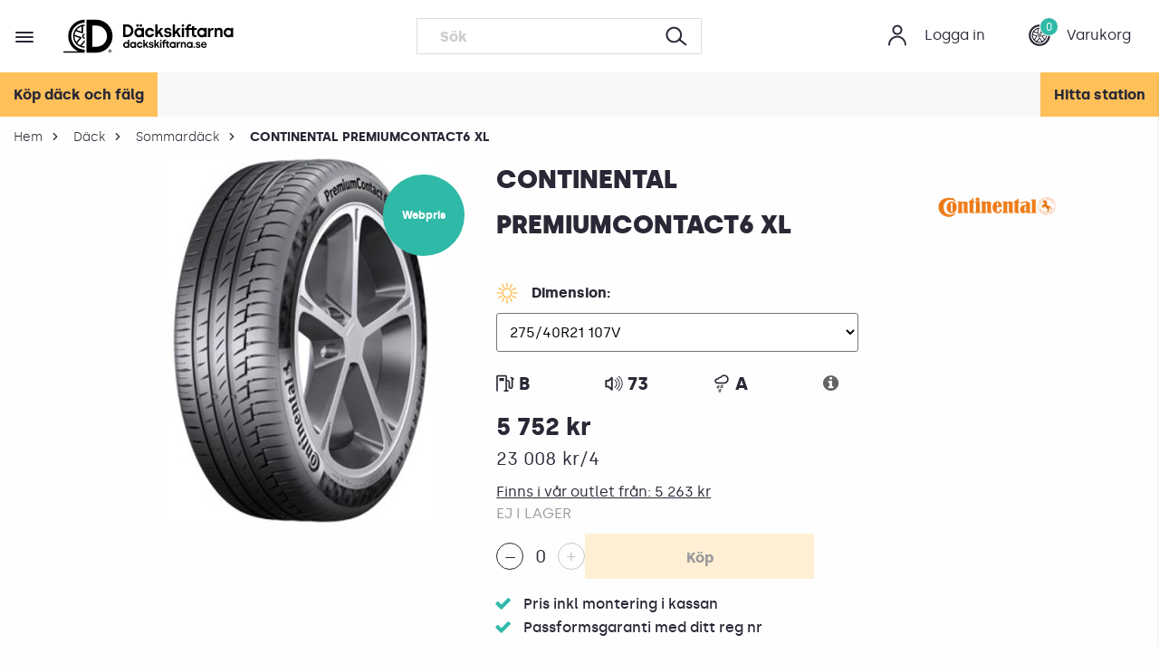

--- FILE ---
content_type: text/html; charset=utf-8
request_url: https://www.dackskiftarna.se/dack/sommardack/continental-premiumcontact6-xl-4019238027198
body_size: 21767
content:

<!DOCTYPE html>
    <html lang="sv">
    <head>
        <meta charset="utf-8" />
<meta name="viewport" content="width=device-width, minimum-scale=1.0, maximum-scale=1.0, user-scalable=no">
<title>K&#246;p Continental d&#228;ck - Premiumcontact6 Xl 21 hos</title>
<link href="/ui/css/site.min.css?v=514D04639090E09959ECC91F5DE59C49842BE03F6099F55BC12CA4EB784559FF" rel="stylesheet" type="text/css" />

    <link rel="apple-touch-icon" href="/storage/4937B3679B919B382F6EAC8F727BACC973D7D4ABE158A79230E1B32EAC0B2F72/00c4c3568a47495c9efb33a2af541ddb/180-180-1-ico.Png/media/304a42a58f3d41b9a3bef2b690dc59a6/favicon.png" type="" />
    <link rel="icon" href="/storage/5DCA479AD582E9C3B5D5BD8CC2E26956D65679B80ED12EC4834435790EE1F694/00c4c3568a47495c9efb33a2af541ddb/192-192-1-ico.Png/media/304a42a58f3d41b9a3bef2b690dc59a6/favicon.png" type="image/png" />
    <link rel="icon" href="/storage/BDF1A16E38405C94E72A7C3582A80A071FD806E1ED4BD993D37B8F49C0A6C1E1/00c4c3568a47495c9efb33a2af541ddb/96-96-1-ico.Png/media/304a42a58f3d41b9a3bef2b690dc59a6/favicon.png" type="image/png" />
    <link rel="icon" href="/storage/BC2A0D5273674FEB96F9F40BEA85E1ABDB6CA4F80718959DA28AD1CAEE3BEAA9/00c4c3568a47495c9efb33a2af541ddb/32-32-1-ico.Png/media/304a42a58f3d41b9a3bef2b690dc59a6/favicon.png" type="image/png" />
    <link rel="icon" href="/storage/1453FBF7D2B8DF234CB6A4769D326EE150B4E11D23355F6553E3A7FDE6FDCF8F/00c4c3568a47495c9efb33a2af541ddb/16-16-1-ico.Png/media/304a42a58f3d41b9a3bef2b690dc59a6/favicon.png" type="image/png" />
    <link rel="shortcut icon" href="/storage/576D22B131F16202604D393851C90CEBE15F0468079E9A117BCC604230C85C7B/00c4c3568a47495c9efb33a2af541ddb/16-16-1-ico.Icon/media/304a42a58f3d41b9a3bef2b690dc59a6/favicon.ico" type="" />
    <meta name="description" content="Hos D&#228;ckskiftarna finns stort utbud av d&#228;ck fr&#229;n Continental ⚡ Snabb leverans till 72-d&#228;ckstationer eller hem till din d&#246;rr." />

    <link rel="canonical" href="https://www.dackskiftarna.se/dackmarken/continental" />

    <meta name="robots" content="index,follow" />
<meta name="generator" content="Litium" />
<meta property="og:title" content="K&#246;p Continental d&#228;ck - Premiumcontact6 Xl 21 hos" />
<meta property="og:type" content="website" />
    <meta property="og:image:secure_url" content="https://www.dackskiftarna.se/storage/0C9C6E7F2C662E7EB77D147055DC83AA417F2B68992390E1122FCC68BF70E85F/d8b9fc1cc0334fb1add009c627562fb1/jpg/media/879370f3488449e7aa63392b2b7f9c81/CONTINENTAL%20PREMIUM%20CONTACT%206.jpg" />
    <meta property="og:image:secure_url" content="https://www.dackskiftarna.se/storage/E73734158E640EFAFC75A863A05CE13458C786109D5D8A7F09DAF7C871FD9ADA/37e0605957c9470690b28d92fb0cd720/svg/media/899019d72367414fa00238ebaa8b7f7f/DS-logotyp-byline-svart.svg" />
<meta property="og:url" content="https://www.dackskiftarna.se/dack/sommardack/continental-premiumcontact6-xl-4019238023770" />
<meta property="og:description" content="Hos D&amp;#228;ckskiftarna finns stort utbud av d&amp;#228;ck fr&amp;#229;n Continental ⚡ Snabb leverans till 72-d&amp;#228;ckstationer eller hem till din d&amp;#246;rr." />
<meta property="og:locale" content="sv_SE" />
<meta property="og:site_name" content="D&#228;ckskiftarna" />

<link rel="preload" as="font" crossorigin="anonymous" href="/ui/fonts/ds-font.woff" />
<link rel="preload" as="font" crossorigin="anonymous" href="/ui/fonts/silka-regular-webfont.woff2" />
<link rel="preload" as="font" crossorigin="anonymous" href="/ui/fonts/silka-black-webfont.woff2" />
<link rel="preload" as="font" crossorigin="anonymous" href="/ui/fonts/silka-bold-webfont.woff2" />
<link rel="preload" as="font" crossorigin="anonymous" href="/ui/fonts/silka-light-webfont.woff2" />
<link rel="preload" as="font" crossorigin="anonymous" href="/ui/fonts/silka-bolditalic-webfont.woff2" />
<link rel="preload" as="font" crossorigin="anonymous" href="/ui/fonts/silka-regularitalic-webfont.woff2" />
<link rel="preload" as="font" crossorigin="anonymous" href="/ui/fonts/fontawesome-webfont.woff2" />
<link rel="preload" as="font" crossorigin="anonymous" href="/ui/fonts/silka-semibold-webfont.woff2" />




<!-- Google Tag Manager --><script type="text/javascript">(function(w){w.dataLayer = w.dataLayer || [];})(window);(function(w,d,s,l,i){w[l]=w[l]||[];w[l].push({'gtm.start':new Date().getTime(),event:'gtm.js'});var f=d.getElementsByTagName(s)[0],j=d.createElement(s),dl=l!='dataLayer'?'&l='+l:'';j.async=true;j.src='//www.googletagmanager.com/gtm.js?id='+i+dl;f.parentNode.insertBefore(j,f);})(window,document,'script','dataLayer','GTM-N9Q5KG8');</script><!-- End Google Tag Manager -->
        
        <script type="text/javascript">
    window.localStorage.setItem('requestVerificationToken', '3Sov6FTh6SKC3rTaYSbGQX03iw-hrJTEJcLnOBAWzALiMzIzXGIg4IJqZXZMEuuVG_K4ZKc7Ujwh1zGnT3qDeSDVVuHH30Wti6bWcTSdzhI1:r_yOvpF7s4XLurCFhfM2p-2-3IGtdZ9PRly0lU8rx2bx1iNIRXh_yDATUaMRHRfRQGr8GwxYb91FgLzkhs_YwLCTFLFzSho3p-ZLYVbYav81');
    window.__litium = window.__litium || {};
    window.__litium.requestContext = {"channelSystemId":"b287579a-7303-493f-8b5b-662d27bffc90","currentPageSystemId":"37a0f82e-a012-4ef3-9fb7-acce356fdc7b","productCategorySystemId":"c802c8c4-ab0f-4dc4-1391-08d8e8ade812"};
    window.__litium.preloadState = window.__litium.preloadState || {};
    window.__litium.preloadState.cart = {"orderTotal":"0 kr","quantity":"0","orderRows":[],"discount":"","deliveryCost":"0 kr","paymentCost":"0 kr","grandTotal":"0 kr","vat":"","environmentFee":"0 kr","systemId":"00000000-0000-0000-0000-000000000000"};
    window.__litium.preloadState.navigation = {"contentLinks":[{"name":"Köp däck","url":"/dack","disabled":false,"isSelected":false,"links":[{"name":"Sommardäck","url":"/dack/sommardack","disabled":false,"isSelected":false,"links":[]},{"name":"Vinterdäck","url":"/dack/vinterdack","disabled":false,"isSelected":false,"links":[{"name":"Nordiska friktionsdäck","url":"/dack/vinterdack/nordiskafriktionsdack","disabled":false,"isSelected":false,"links":[]},{"name":"Dubbdäck","url":"/dack/vinterdack/dubbdack","disabled":false,"isSelected":false,"links":[]},{"name":"EU friktionsdäck","url":"/dack/vinterdack/eufriktionsdack","disabled":false,"isSelected":false,"links":[]}]}]},{"name":"Köp fälgar","url":"/falg","disabled":false,"isSelected":false,"links":[]},{"name":"Outlet däck","url":"/outlet","disabled":false,"isSelected":false,"links":[]},{"name":"Hitta däckstation","url":"/byta-dack","disabled":false,"isSelected":false,"links":[]},{"name":"Köpguide däck \u0026 fälgar ","url":"/kopguide-dack-och-falgar","disabled":false,"isSelected":false,"links":[]},{"name":"Däckmärken","url":"/dackmarken","disabled":false,"isSelected":false,"links":[]},{"name":"Fälgmärken","url":"/falgmarken","disabled":false,"isSelected":false,"links":[]},{"name":"Däckhotell","url":"/om-oss/vara-tjanster/dackhotell","disabled":false,"isSelected":false,"links":[]},{"name":"Våra tjänster","url":"/om-oss/vara-tjanster","disabled":false,"isSelected":false,"links":[]},{"name":"Nyheter / press","url":"/om-oss/nyheter-press","disabled":false,"isSelected":false,"links":[]},{"name":"Blogg","url":"/blogg","disabled":false,"isSelected":false,"links":[]},{"name":"Bilmärken","url":"/bilmarken","disabled":false,"isSelected":false,"links":[]},{"name":"Bli franchisetagare","url":"/om-oss/bli-franchisetagare","disabled":false,"isSelected":false,"links":[]},{"name":"Bli partner","url":"/om-oss/for-fastighetsagare","disabled":false,"isSelected":false,"links":[]}]};
    window.__litium.constants = {
        role: {
            approver: "Ordergodkannare",
            buyer: "Orderlaggare",
        },
        countries: [{"text":"Sweden","value":"SE","selected":false}],
        checkoutMode: {
            privateCustomers: 2,
            companyCustomers: 4,
            both: 1
        },
        deliveryMethodName: {
            station: "stationdelivery",
            home: "homedelivery",
            carCare: "carcaredelivery",
        },
        tireHotel: {
            bookingLimitPerDay: 39,
            bookTireChangeFilter: {
                registrationNumber: "registrationnumber",
                storagePlace: "storageplace"
            }
        },
        filterTags: {
            widthInMm: "WidthInMm",
            widthInInch: "WidthInInch",
            winterTireType: "WinterTireType",
            tireType: "TireType",
            diameter: "Diameter",
            height: "Height",
            brand: "Brand",
            speedRating: "SpeedRating",
            loadIndex: "LoadIndex"
        }
    };
    window.__litium.topLinks = null;
    window.__litium.languageLinks = null;
    window.__litium.quickSearchUrl = "/sokresultat";
    window.__litium.translation = {"mypage.person.addtitle":"Lägg till","mypage.address.city":"Stad","checkout.modal.button":"Jag förstår","checkout.modal.text":"Vi rekommenderar alltid byta båda däcken fram/bak vid samma tillfälle för att undvika olika mönsterdjup och slitbanor vilket försämrar körupplevelsen.","tirehotel.booktirechange.bookinghistory.tiretype":"Däcktyp","tireinformation.fuel":"Bränsleförbrukning klassas från A-E där A är bäst. ","tireset.cancelTireHotel":"Avsluta däckhotell","categorypage.rimdimensions.rear":"bak","carwashfinder.search":"Sök biltvätt","tirehotel.orderstatus.deliveredtostation":"Levererat till station","checkout.terms.acceptterms":"Jag har läst och accepterar","categorypage.categorylink.rim.heading":"Fälgar","modalenablecustomer.ok":"Jaaaaaa","checkout.checkoutoptions.groupcheckout":" Grupp kassa","mypage.person.role.approver":"Ordergodkännare","completewheels.noproductfound":"Tyvärr har vi inga produkter som passar till din bil. Kontakta oss så hjälper vi dig.","vehiclefindermodal.backtostartpage":"Tillbaka till startsidan","brand.showall":"Visa alla märken","checkout.customerinfo.firstname":"Förnamn","completewheels.chooserim":"Välj fälg","priceclassfilter.premium.title":"Premium däck","mypage.person.subtitle":"Personer i företaget","tireinformation.sound":"Bullernivå mäts i decibel.  68 db och nedåt är lågt.","orderstatus.internalstatus.boughtbystation":"Däck köpta, faktura kommer","validation.checkrequired":"Du måste acceptera villkoren","tirehotel.booktirechange.bookinghistory.createddate":"Skapad","tireset.confirmsendconfirmationststatuscheckedintext":"Däck inlämnade till station","tire.addtire":"+ Lägg till däck","tirehotel.order.brand":"Märke","categorypage.rimdimensions.original":"Original","checkout.customerinfo.title":"Kunduppgifter","tirehotel.rebooktire.save":"Ändring av datum genomförd","tirehotel.personalinfo":"Personuppgifter","modalpopuptext.termsandconditions":"\u003ch2\u003eVillkor och Betingelser\u003c/h2\u003e","tirehotelcustomer.zipcode":"Postnummer","mypage.login.title":"Inloggningsuppgifter","facet.header.tiretype":"Däcktyp","facet.header.allseason":"Visa året runt fälgar","checkout.customerinfo.reference":"Referens","checkout.cart.compaignprice":"Kampanjpris","tirehotel.image.uploaded":"Bild har laddats upp","tirepressure.dummy":"Välj tumstorlek","categorypage.vehiclefinder.heading":"Skriv ditt reg nr här","checkout.order.paymentcost":"Avgift","tire.diameter":"Dimension","checkout.customerinfo.privatecustomer":"Privatkund?","tire.dotdate":"Datum på däck","languagelinks.title":"Språk","checkout.order.message":"Meddelande till kundtjänst","productfitter.showalltires":"Se alla däck till din bil","checkout.entercampaigncode":"Ange rabattkod","checkout.order.totalfee":"Miljöavgift","tirehotel.booktirechange.maxamountofcustomersinfotext":"Max antal kunder per dag är 39 st","productfitter.rimismatching.explanation":" ","checkout.terms.link":"villkoren","checkout.cart.empty":"Din varukorg är tom","close":"Stäng","validation.phone":"Telefon","mypage.address.address":"Adress","mypage.address.subtitle":"Adresser","tireset.needsnewtires":"Behov nya däck","tirehotel.order.salesName":"Namn säljare","tirehotel.booktirechange.selectabledatesoutsideseasondates":"Valbara datum ligger utanför den valda stationens säsong för den valda täcktypen. Kontrollera datumen för stationens säsonger.","checkout.checkoutoptions":"Kassaalternativ","tirehotel.no":"Nej","tireset.textforinternaluse":"Fritext (intern, visas ej för kund)","ecom.startpage.moveon":"Visa däck","tire.tirebrand":"Däckmärke","tire.dotdate.shorttext":"DOT","validation.emailinused":"Denna e-post finns redan registrerad, försök med en annan.","validation.unique":"Värdet är inte unikt","tirehotel.booktirechange.toomanycustomers":"Max antal kunder per dag har överstigit","checkout.cart.header.quantity":"Antal","modal.enablecustomer.ok":"Jaaaaa","checkout.delivery.selectstation":"Välj önskad station","checkout.creategroup.saveandinvitefriends":"Spara och bjud in vänner","toplinks.title":"Länkar","mytirehotel.tireset.bookeddate":"Bokad dag:","checkout.customerinfo.companyname":"Företagsnamn","tirehotel.orderstatus.noresponse":"Ej svarat","checkout.campaigncode":"Kampanjkod","completewheels.summary.tire":"Däck","tirepressure.front":"Däcktryck fram","tirehotel.booktirechange.registrationnumberlabel":"Regnr","tooltip.addedtocart":"Produkten har lagts i varukorgen","tireinformation.description":"Kontakta oss om du vill ha däckrekommendation baserat på dina körvanor.","tireset.tireset":"Däckset","tirehotel.orderstatus.status":"Status","general.yes":"Ja","productfitter.doesrimmatch":"Se om fälgen passar din bil","tireset.savetireset":"Spara däckinformation","fielddefinition.productarea.filtertiretypeonseason.name":"Filtrera baserat på säsong","tirehotel.booktirechange.enddatelabel":"Sista dagen","ecom.startpage.moveonwithoutvehiclelabel":"eller","categorypage.categorylink.tire.heading":"Däck","completewheels.changetyre":"Byt däck","completewheels.noproductsfound":"Tyvärr har vi ingen produkt i denna dimension till ditt fordon. Kontakta oss.","completewheels.reviewpackage":"Godkänn paket","carwasfinder.directions":"Starta vägbeskrivning","mypage.person.firstname":"Förnamn","vehiclefindermodal.title":"Ange reg nr för däck \u0026 fälg paket","checkout.payment.title":"Betalsätt","tirehotel.order.sendconfirmation":"Skicka offert","tirehotel.successmessage.savetirehotelcustomer":"Kundinformation sparad.","productfitter.tireismatching.explanation":"Glöm inte att det måste vara samma tum som på fälgen","tirehotel.booktirechange.bookinghistory.customersperday":"Kunder/dag","tire.needsnewtires":"Är i behov av nya däck","ecom.startpage.vehiclesearchtitle":"Passformsgaranti på alla produkter!","priceclassfilter.premium.text":"Tillverkades fram till 2022 i Europa, oftast Ryssland. Numer har flera varumärken flyttat produktionen. Har den bästa gummiblandningen vilket gör att de presterar på alla fronter och alltid är testvinnare. Givet för dig som har elbil, premiumbil eller eller en bil med stark motor.","tirehotel.successmessage.addtireset":"Däckset tillagd.","mypage.person.role":"Roll","filter.showmore":"Visa fler","tire.emptydiameter":"---/-----","modal.enablecustomer.cancel":"Nej, tryckte fel","checkout.delivery.title":"Leveranssätt","checkout.customerinfo.cellphone":"Telefon","vehiclefinder.registrationnumber":"REG.NR","categorypage.filters.text":"Visa övriga filter","ecom.startpage.goback":"Gå tillbaka","face.onlyrear":"Endast bak","vehiclefinder.variantselector.placeholder":"Välj motoralternativ","tirehotelcustomer.firstname":"Förnamn*","categorypage.filter.allseasonrims":"Visa året-runt fälgar","priceclassfilter.budget.title":"Budget däck","carwashfinder.showall":"Visa fler biltvättar","checkout.terms.acceptTermsOfCondition":"Jag har läst och accepterar","ecom.startpage.completewheelslink.text":"Klicka här","tireset.confirmsendconfirmationststatuscheckoutbookedtext":"Däck har bokats för utlämning","tirehotel.booktirechange.bookinghistory.bookingperiod":"Bokningsperiod","checkout.order.title":"Din order","tirehotel.successmessage.copytireinfo":"Däckinformation kopierad.","categorypage.filters.heading":"Fler","productfitter.showallrims":"Se alla fälgar till din bil","tireset.notbooked":"Ej bokat","tirehotel.booktirechange.daycount":"Antal dagar:","ecom.startpage.tirelink.text":"Klicka här","ecom.startpage.moveonwithoutvehicle":"Sök på däckdimension","tirehotel.successmessage.savetiresetandprintlabel":"Information om däckset har sparats och etiketten laddas nu ner.","categorypage.rimdimensions.heading":"Dimensioner","tirehotelcustomer.city":"Stad","general.cancel":"Avbryt","stationpage.reviews":"Googlebetyg","carwashfinder.keyword":"Gör det själv biltvätt","searchabledropdown.placeholder":"Sök däckstation","vehiclefinder.generalerrortext":"Ett fel inträffade när fordon skulle hämtas","checkout.order.vat":"Moms","checkout.customerinfo.careof":"c/o","cookies.dismiss":"Jag förstår","checkout.checkoutoptions.groupcheckout.leavegroup":" Lämna gruppen","productfitter.rimisnotmatching":"Passar inte, men vi hittade andra fälgar som gör det 👇 ","checkout.customerinfo.email":"Mejladress","carwashfinder.stations":"Biltvättarnas mamma","vehiclefinder.submit":"Gå vidare","facet.showhits":"Visa träffar","tire.rimmaterial":"Fälgmaterial","tirehotel.booktirechange.storageplacelabel":"Lagerplats","checkout.stationdelivery.extrainfo":" ","modal.disablecustomer.message":"Däckset checkas ut och kund får mejl om avslutat däckhotell. Du behöver inte göra något mer på kundkortet.","modal.disablecustomer.cancel":"Nej, tryckte fel","filter.showless":"Visa färre","minicart.total":"Totalt","tireset.status":"Status","carwashfinder.searchbylocation":"Sök biltvätt i närområdet","tireset.tire":"Däck","tirehotel.order.missingdata":"Du måste fylla i alla fält för att spara ordern","checkout.title":"Kassa","tireset.newtireset":"Nytt däckset","tireset.registrationnumber":"Registreringsnummer*","checkout.order.discount":"Rabatt","checkout.grouporder.groupadmintext":"Gruppadministratör","ecom.startpage.findtires":"Välj storlek","minicart.empty":"Din varukorg är tom","tirehotel.tireinfo":"Däckinformation","checkout.customerinfo.personalnumbersecondpart":" ","checkout.customerinfo.zipcode":"Postnummer","tireset.station":"Välj station","checkout.stationservices.addtocart":"Lägg till","tirehotelcustomer.address":"Adress","mytirehotel.changedate":"Ändra bokning","tirehotel.order.ordernumber":"Ordernummer","tire.rimbrand":"Fälg Märke","tire.position":"Position","mypage.address.addtitle":"Lägg till","tireset.confirmsendconfirmationnametext":"Vill du maila bekräftelse till","tirepressure.back":"Däcktryck bak","tireset.registrationnumberexample":"Regnr.","priceclassfilter.info":"Prisklassen är central för däckegenskaperna","mypage.info.title":"Mina uppgifter","categorypage.tireType.text":"Välj typ av däck","ecom.startpage.rimlink.text":"Sök fälgar till ditt fordon","tirehotel.orderstatus.offersent":"Offert skickad","tirehotelcustomer.save":"Spara personuppgifter","tireset.rim":"Fälg","minicart.seeall":"Se alla {0} rader","vehiclefinder.modelselector.placeholder":"Välj modell","general.save":"Spara","checkout.order.environment.title":"Miljöavgift","priceclassfilter.middle.title":"Mellanklass däck","productfitter.doestirematch":"Se om däcket passar din bil","tire.speedandloadindex":"Index (bel., hast.)","mypage.order.title":"Ordrar","tirehotel.confirm":"Är du säker?","tirehotel.orderhistory":"Orderhistorik","tirepressure.bar":"Bar","mypage.address.edittitle":"Ändra","general.search":"Sök","tireset.today":"Idag","ecom.startpage.tirelink.title":"Visa däck","tireset.tireextradition":"Däckutlämning","facet.header.changesearch":"Filtrera","completewheels.summary.rim":"Fälg","mytirehotel.tireset.toomanycustomers":"Det är tyvärr fullbokat på vald dag.","checkout.customerinfo.personalnumber":"Personnummer","mypage.person.role.buyer":"Orderläggare","checkout.customerinfo.businesscustomer":"Företagskund?","tirehotelcancelation.emailsubject":"Vägs ände för dina däck","checkout.enteremail":"Skriv din mejladress","facet.header.search":"Vald dimension","tireset.contractsigned":"Kontrakt signerat","mypage.person.lastname":"Efternamn","carwasfinder.nostationsfound":"Skitig car alert - vi hittade ingen tvätt i staden som du sökte på","vehiclefinder.registrationnumber.placeholder":"ABC 123","checkout.pickupathq.extrainfo":"Reprovägen 10, Mån-Fre 8-16","tirehotel.orderstatus.ordered":"Beställt","carwashfinder.searchbycity":"Skriv staden där du vill tvätta","ecom.startpage.choosesize":"Välj tumstorlek","tirehotel.successmessage.savetiresetandsendconfirmation":"Information om däckset har sparats och bekräftelsen har lagts i kö och skickas strax.","tirehotel.booktirechange.startdatelabel":"Första dagen","checkout.customerinfo.companyaddress.placeholder":"Välj en adress","checkout.customerinfo.existingcustomer":"Redan kund? ","vehiclefinder.manufacturerselector.placeholder":"Välj märke","mypage.person.add":"Lägg till","checkout.customerinfo.phonenumber":"Telefon","tirehotel.notbooked":"Ej bokat","facet.header.price":"Pris","facet.header.filter":"Filter","checkout.usecampaigncode":"Lägg till","vehiclefinder.remove":"Ta bort","checkout.cart.total":"Totalt","checkout.creategroup.sendinvite":" Skicka inbjudan","tirehotelcustomer.mobilenumber":"Telefonnummer*","validation.invalidusername":"Användarnamnet är inte giltigt","checkout.modal.title":"Oj, bara ett däck 😬","checkout.customerinfo.address":"Adress","tirehotel.orderstatus.needsnew":"Behov av nya","categorypage.rimdimensions.text":"Diameter","facet.header.sortCriteria":"Sortering","tirehotel.booktirechange.selectstorageplace":"Välj lagerplats","tirehotel.booktirechange.selectstorageplacelabel":"Lagerplats","ecom.startpage.rimlink.title":"Visa fälgar","tirehotel.successmessage.deletetireset":"Däckset raderat.","nohits.noproductsfound":"Tyvärr finns inga outletdäck till din bil. Men misströsta inte vi har nya däck till bra pris!","facet.header.size":"Storlek","mypage.person.email":"E-post","tireset.date":"Däck Inlämnade","mypage.address.postnumber":"Postnummer","general.remove":"Ta bort","checkout.cart.title":"Varukorg","tirehotel.booktirechange.bookinghistoryheader":"Bokningshistorik","tirehotel.order.includingtirehotel":"Däckhotell ingår","tireset.hasboughttire":"Skapa offertunderlag","checkout.customerinfo.country":"Land","minicart.numberofproduct":"produkter","categorypage.tiredimensions.rear":"bak","tireset.mailAgreement":"Maila avtal","tireset.printlabels":"Skriv ut etiketter","categorypage.tiredimensions.original":"Original","tirehotel.successmessage.addtire":"Däck tillagd.","tirehotel.orderstatus.no":"Tackat nej","infobox.close":"Stäng","mypage.person.title":"Personer","tire.groovedepth":"Mönsterdjup","ecom.startpage.completewheelslink.title":"Visa däck \u0026 fälg paket","general.ok":"OK","mypage.address.phonenumber":"Telefon","ecom.startpage.title":"KÖP DÄCK OCH FÄLG","tirehotel.order.saveorder":"Spara offert","tirehotel.successmessage.deleteimage":"Bilden har tagits bort","checkout.estimated.delivery":"Beräknad leverans:","mypage.person.edittitle":"Ändra","general.no":"Nej","completewheels.summary.title":"Ditt paket","checkout.customerinfo.city":"Stad","categorypage.tiredimensions.heading":"Dimensioner","tirehotel.booktirechange.selectstationlabel":"Station","completewheels.choosetyre":"Välj däck","tirehotel.booktirechange.selectregistrationnumberlabel":"Registreringsnummer","checkout.order.total":"Totalt","priceclassfilter.budget.text":"Tillverkas oftast i Asien, har en sämre gummiblandning vilket gör att grepp, bromssträcka och bullernivå är sämre än andra däckklasser. Passar dig som kör lite.","checkout.placeorder":"Bekräfta","tirehotelcustomer.email":"Mejl*","checkout.order.grandTotal":"Totalt ink moms","checkout.grouporder.groupdeadlinetext":" Deadline Date","cart.b2b.comment.orderrow.placeholder":"Kommentar","face.showhits":"Visa produkter","checkout.order.deliverycost":"Leveranskostnad","tireset.storagelocation":"Lagerplats","tireset.addtireset":"+ Lägg till däckset","tirehotel.booktirechange.selectdateslabel":"Bokningsperiod","completewheels.changerim":"Byt fälg","checkout.customerinfo.personalnumberfirstpart":"Personnummer","tireset.selectfromfile":"Välj från fil","carwashfinder.allowposition":"Du måste aktivera platstjänster först så vi vet vart du är","directionsbutton":"Vägbeskrivning","mypage.address.add":"Lägg till","categorypage.categorylink.text":"Välj däck eller fälgar","tirehotel.customerlist.excelexport":"Exportera till Excel","cart.b2b.comment.orderrow.label":"Skriv kommentar","tirehotel.successmessage.savetireset":"Information om däckset har sparats.","tirehotel.booktirechange.selecttiretype":"Välj däcktyp","modal.enablecustomer.message":"Kul att kunden återvänt","tireinformation.wetgrip":"Våtgrepp är förmågan på blöta vägbanor. Klassas från A-E. A är bäst.","tirehotel.booktirechange.customercount":"Antal kunder:","tirehotelorderconfirmation.priceincludingtirehotel":"Däckhotell ingår","tirehotel.checkedindate":"Inlämnat","modal.disablecustomer.title":"Är du säker på att du vill avsluta kunden?","fielddefinition.productarea.filtertiretypeonseason.name ":"Filtrera baserat på säsong","vehiclefinder.noselection":"Oj, du glömde visst välja tumstorlek!","tireset.confirmsendconfirmationststatuscheckedouttext":"Däck utlämnade till kund","tirehotel.booktirechange.customersperday":"kunder per dag","checkout.customerinfo.signupandlogin":"Ja, jag vill gå med i medlemsklubben och få fler erbjudanden","mypage.person.name":"Namn","tire.copytoall":"Kopiera till alla","ecom.startpage.tiretype":"Årstid","tireset.tiretype":"Typ av däck","search.yourfilter":"Dina filter","product.isold":"Fabriksnya däck tillverkade 2017-19","checkout.cart.header.price":"Pris","minicart.checkout":"Gå till kassan","checkout.customerinfo.lastname":"Efternamn","tirehotel.booktirechange.selectstation":"Välj station","facet.onlyrear":"Endast bak","tireset.uploadimages":"Ladda upp bilder","validation.email":"E-posten är inte giltig","checkout.homedelivery.extrainfo":" ","checkout.creategroup.title":"Ställa in Beställningsfristen","minicart.title":"Varukorg","tirehotel.customer":"Kund","tirehotel.yes":"Ja","general.searchbutton":"Sök","tireset.sendconfirmation":"Maila bekräftelse till kund","modal.disablecustomer.ok":"Ja, avsluta kund","tireset.rimmaterial":"Fälgmaterial","tireset.rimbrand":"Fälgmärke","tirehotel.booktirechange.selectregistrationnumber":"Välj registreringsnummer","tirehotelcustomer.lastname":"Efternamn*","tireset.textforexternaluse":"Fritext (visas för kund på mina sidor)","modalenablecustomer.title":"Vill du återaktivera kunden?","checkout.cart.header.total":"Total","tirehotel.booktirechange.submit":"Skapa bokningar","validation.required":"Obligatoriskt","categorypage.vehiclefinder.text":"Vad söker du? ","vehiclefinder.carmodel":"BILMODELL","general.select":"Välj","mytirehotel.submit":"Spara","checkout.carcaredelivery.extrainfo":"Skickas i separat paket med DHL","tirehotel.emailhistory":"Mailhistorik","validation.personalnumber":"Personnummer","productfitter.tireisnotmatching":"Passar inte, men vi hittade andra däck som gör det 👇 ","tirehotel.booktirechange.bookinginfotext":"Utskick kommer att ske via mail och sms","tirehotel.extraditionbookingdate":"Däckutlämning","stationpage.review":"Googlebetyg","checkout.order.environment.text":"Vi är medlemmar i Svensk Däckåtervinning AB (SDAB). Genom vår medlemsavgift och engagemang  finansierar vi återvinning av däcken.  Miljöavgiften du betalar när du köper däck gör att du med gott samvete och helt kostnadsfritt kan lämna in däcken på valfri verkstad när de är utslitna. Däcken kommer då att återvinnas på ett miljömässigt vis. Var noga med att spara kvittot som du får av oss för att intyga att du betalat miljöavgiften för dina däck.","checkout.invalidemail":"Oj de saknas visst något tecken för att de ska vara en giltig mejladress","tirehotel.booktirechange.bookinghistory.customersperday.unit":"/dag","tirehotel.successmessage.canceltirehotel":"Däckhotell avslutats.","tirehotelcustomer.companyname":"Företagsnamn","tire.groovedepth.unit":"mm","mypage.address.title":"Adresser","tirehotel.order.totalprice":"Totalpris","tire.copyto":"Kopiera till","checkout.customerinfo.country.placeholder":"Välj ett land","priceclassfilter.middle.text":"Tillverkas oftast i Asien. Har en bättre gummiblandning och har ofta en egenskap där de presterar bra.","tirehotel.booktirechange.selecttiretypelabel":"Däcktyp","tirehotel.successmessage.saveOrder":"Order sparad","checkout.sendemailbutton":"Visa fraktalternativ","facet.header.categories":"Kategorier","completewheels.addtocart":"Lägg i varukorg","checkout.checkoutoptions.normalcheckout":" Normal Kassa","mypage.address.country":"Land","tire.tiremodel":"Modell","productfitter.rimismatching":"Fälgen passar din bil 👌","checkout.customerinfo.clicktologin":"Klicka för att logga in. ","categorypage.tiredimensions.text":"Bredd / Profil Tum","mypage.person.phone":"Telefon","tirehotel.orderstatus.mounted":"Monterat","sorting.label":"Sortera efter","tirehotel.successmessage.deletetire":"Däck raderat.","productfitter.tireismatching":"Däcket passar din bil ","checkout.customerinfo.tempdeliveryaddress":"Alternativ leveransadress","checkout.error.title":"Oj, något gick fel!","tirehotel.order.model":"Modell","facet.changesearch.button":"Filtrera","tirehotel.order.quantity":"Antal","tirehotel.order.dimension":"Dimension","tirehotel.savechangesalert":"Du behöver spara dina ändringar för att komma vidare."};
    window.__litium.informationPopupText = "";
    window.__litium.informationPopupBackgroundImageUrl = null;
    window.__litium.isB2BChannel = false;
</script>
    </head>
    <body>

    <!-- Google Tag Manager (noscript) --><noscript><iframe src='//www.googletagmanager.com/ns.html?id=GTM-N9Q5KG8' height='0' width='0' style='display:none;visibility:hidden'></iframe></noscript><!-- End Google Tag Manager (noscript) -->





<header id="header" role="banner" class="header header--never-transparent">
    <div class="header__row extended-header header__row--two-row">
        <a href="/" class="header__logo">
            <img alt="dackskiftarna.se" src="/storage/E73734158E640EFAFC75A863A05CE13458C786109D5D8A7F09DAF7C871FD9ADA/37e0605957c9470690b28d92fb0cd720/svg/media/899019d72367414fa00238ebaa8b7f7f/DS-logotyp-byline-svart.svg" style="height:40px;" />
        </a>
        <div class="header__components">
            <div></div>
            <div id="topLinks"></div>
            <div id="languageLinks"></div>
            

<div class="profile">
    <a href="/Loggain" class="profile__link--block" title="Logga in">
        <i class="profile__icon icon-account"></i>
        <span class="profile__title show-for-large">Logga in</span>
    </a>
</div>
                <div id="miniCart" class="cart cart--mini"></div>
        </div>
        <div class="header__break"></div>
        <nav role="navigation" class="navbar" id="navbar"></nav>
            <div id="quickSearch"></div>
    </div>
</header>
<div id="scrollHandler"></div>
<div class="header__row--two-row  header-offset"></div>
    <div class="sub-header show-for-large ">
            <a href=/kopa-dack class="sub-header__link ">K&#246;p d&#228;ck och f&#228;lg</a>
            <a href=/byta-dack class="sub-header__link ">Hitta station</a>
    </div>
<nav class="breadcrumbs-container breadcrumbs-container--hide-on-mobile">
    <ul class="breadcrumbs">
        <li class="breadcrumbs__item ">
            <a class="breadcrumbs__link" href="/">Hem </a>
            <div class="breadcrumbs__icon-container"><i class="breadcrumbs__icon icon-arrow"></i></div>
        </li>
        <li class="breadcrumbs__item ">
            <a class="breadcrumbs__link" href="/dack">D&#228;ck </a>
            <div class="breadcrumbs__icon-container"><i class="breadcrumbs__icon icon-arrow"></i></div>
        </li>
        <li class="breadcrumbs__item ">
            <a class="breadcrumbs__link" href="/dack/sommardack">Sommard&#228;ck </a>
            <div class="breadcrumbs__icon-container"><i class="breadcrumbs__icon icon-arrow"></i></div>
        </li>
        <li class="breadcrumbs__item ">
            <a class="breadcrumbs__link" href="/dack/sommardack/continental-premiumcontact6-xl-4019238027198">CONTINENTAL PREMIUMCONTACT6 XL </a>
            <div class="breadcrumbs__icon-container"><i class="breadcrumbs__icon icon-arrow"></i></div>
        </li>
    </ul>
    
</nav>
            <main class="main-content full-height">
                


<div class="row" itemscope itemtype="http://schema.org/Product">
    <div class="small-12 large-5" style="position: relative">
            <section id="lightBoxImages" data-badge-image-url="">
        <a hidden data-src="/storage/0C9C6E7F2C662E7EB77D147055DC83AA417F2B68992390E1122FCC68BF70E85F/d8b9fc1cc0334fb1add009c627562fb1/jpg/media/879370f3488449e7aa63392b2b7f9c81/CONTINENTAL%20PREMIUM%20CONTACT%206.jpg">
            <img alt="CONTINENTAL PREMIUMCONTACT6 XL" class="product-detail__image--main" itemprop="image" src="/storage/F8D334FB771886B7F7002B8B83552678E81333DF23271E9025423ED1E23AFA5C/d8b9fc1cc0334fb1add009c627562fb1/296-406-0-jpg.Jpeg/media/879370f3488449e7aa63392b2b7f9c81/CONTINENTAL%20PREMIUM%20CONTACT%206.jpeg" />
        </a>
    </section>

        


    <div class="product-banner product-banner__product-page" style="background-color: #2fb9a7">
        <p style="margin: auto">
            Webpris
        </p>
    </div>

    </div>
    <div class="small-12 large-7 product-detail__section">
        <div class="product-detail">
            <div class="product-detail__brand-name">
                <div class="small-12 large-8 flex-item-name">
                    <h1 class="product-detail__name" id="productName" itemprop="name">CONTINENTAL PREMIUMCONTACT6 XL</h1>
                </div>
                <div class="small-12 large-4 flex-item-brand">
                        <meta itemprop="brand" content="CONTINENTAL" />

                    <a href="/dackmarken/continental">
                        <img alt="CONTINENTAL" class="product-detail__brand" src="/storage/66E9174349494B42FED457F11C9F703834C8D2DF7660F1F444EAFC7754C8D215/df1b484c32c44a8fae74deec44279bc4/150-112-0-png.Png/media/0bb45f42d86a4693961ea5a0b28fa3c3/Continental.png" />
                    </a>
                </div>
            </div>

                <div class="product-detail__tire-type-icon-description-section">
                        <i class="product__tire-type-icon--summer icon-sun"></i>


                        <div itemprop="description" class="product-detail__description">
                            <b>Dimension:</b>
                        </div>
                </div>
                <select class="product-detail__select-size" onchange="location = this.value;">
                    <option>
                        275/40R21 107V
                    </option>
                        <optgroup label="15&quot;">
                                <option value="/dack/sommardack/continental-premiumcontact6-4019238022209">
                                    195/65R15 91V
                                </option>
                                <option value="/dack/sommardack/continental-premiumcontact6-4019238022216">
                                    195/65R15 91H
                                </option>
                        </optgroup>
                        <optgroup label="16&quot;">
                                <option value="/dack/sommardack/continental-premiumcontact6-4019238005028">
                                    205/45R16 83W
                                </option>
                                <option value="/dack/sommardack/continental-premiumcontact6-4019238030617">
                                    215/65R16 98H
                                </option>
                                <option value="/dack/sommardack/continental-premiumcontact6-4019238772128">
                                    225/50R16 92Y
                                </option>
                        </optgroup>
                        <optgroup label="17&quot;">
                                <option value="/dack/sommardack/continental-premiumcontact6-xl-4019238772340">
                                    205/50R17 93Y
                                </option>
                                <option value="/dack/sommardack/continental-premiumcontact6-4019238760743">
                                    205/50R17 89V
                                </option>
                                <option value="/dack/sommardack/continental-premiumcontact6-xl-4019238046823">
                                    205/55R17 95V
                                </option>
                                <option value="/dack/sommardack/continental-premiumcontact6-4019238772289">
                                    215/50R17 91Y
                                </option>
                                <option value="/dack/sommardack/continental-premiumcontact6-4019238002355">
                                    215/55R17 94V
                                </option>
                                <option value="/dack/sommardack/continental-premiumcontact6-4019238087543">
                                    225/45R17 91Y
                                </option>
                                <option value="/dack/sommardack/continental-premiumcontact6-4019238020786">
                                    225/55R17 97Y
                                </option>
                                <option value="/dack/sommardack/continental-premiumcontact6-4019238770841">
                                    225/55R17 97W
                                </option>
                                <option value="/dack/sommardack/continental-premiumcontact6-xl-4019238032543">
                                    235/55R17 103W
                                </option>
                                <option value="/dack/sommardack/continental-premiumcontact6-xl-4019238032536">
                                    235/55R17 103W
                                </option>
                                <option value="/dack/sommardack/continental-premiumcontact6-xl-4019238013252">
                                    235/55R17 103W
                                </option>
                                <option value="/dack/sommardack/continental-premiumcontact6-4019238796032">
                                    235/60R17 102V
                                </option>
                                <option value="/dack/sommardack/continental-premiumcontact6-xl-4019238760682">
                                    245/45R17 99Y
                                </option>
                                <option value="/dack/sommardack/continental-premiumcontact6-4019238760644">
                                    245/45R17 95Y
                                </option>
                        </optgroup>
                        <optgroup label="18&quot;">
                                <option value="/dack/sommardack/continental-premiumcontact6-4019238010688">
                                    215/55R18 95H
                                </option>
                                <option value="/dack/sommardack/continental-premiumcontact6-xl-4019238087550">
                                    225/40R18 92Y
                                </option>
                                <option value="/dack/sommardack/continental-premiumcontact6-xl-4019238030785">
                                    225/45R18 95Y
                                </option>
                                <option value="/dack/sommardack/continental-premiumcontact6-xl-4019238030709">
                                    225/50R18 99W
                                </option>
                                <option value="/dack/sommardack/continental-premiumcontact6-xl-4019238045949">
                                    225/60R18 104V
                                </option>
                                <option value="/dack/sommardack/continental-premiumcontact6-4019238772357">
                                    235/40R18 91Y
                                </option>
                                <option value="/dack/sommardack/continental-premiumcontact6-xl-4019238760552">
                                    235/45R18 98Y
                                </option>
                                <option value="/dack/sommardack/continental-premiumcontact6-xl-4019238002478">
                                    235/45R18 98W
                                </option>
                                <option value="/dack/sommardack/continental-premiumcontact6-4019238048537">
                                    235/45R18 94V
                                </option>
                                <option value="/dack/sommardack/continental-premiumcontact6-4019238772203">
                                    235/50R18 97V
                                </option>
                                <option value="/dack/sommardack/continental-premiumcontact6-4019238796025">
                                    235/55R18 100V
                                </option>
                                <option value="/dack/sommardack/continental-premiumcontact6-4019238004755">
                                    235/60R18 103V
                                </option>
                                <option value="/dack/sommardack/continental-premiumcontact6-xl-4019238030792">
                                    245/40R18 97Y
                                </option>
                                <option value="/dack/sommardack/continental-premiumcontact6-xl-4019238031225">
                                    245/50R18 104H
                                </option>
                                <option value="/dack/sommardack/continental-premiumcontact6-xl-4019238022797">
                                    255/35R18 94Y
                                </option>
                                <option value="/dack/sommardack/continental-premiumcontact6-xl-4019238037081">
                                    255/40R18 99Y
                                </option>
                                <option value="/dack/sommardack/continental-premiumcontact6-xl-4019238800241">
                                    255/60R18 112V
                                </option>
                        </optgroup>
                        <optgroup label="19&quot;">
                                <option value="/dack/sommardack/continental-premiumcontact6-xl-4019238062212">
                                    225/45R19 96W
                                </option>
                                <option value="/dack/sommardack/continental-premiumcontact6-xl-4019238807721">
                                    225/55R19 103Y
                                </option>
                                <option value="/dack/sommardack/continental-premiumcontact6-4019238051810">
                                    225/55R19 99V
                                </option>
                                <option value="/dack/sommardack/continental-premiumcontact6-xl-4019238004946">
                                    235/40R19 96Y
                                </option>
                                <option value="/dack/sommardack/continental-premiumcontact6-xl-4019238022414">
                                    235/40R19 96W
                                </option>
                                <option value="/dack/sommardack/continental-premiumcontact6-xl-4019238010770">
                                    235/45R19 99V
                                </option>
                                <option value="/dack/sommardack/continental-premiumcontact6-xl-4019238005172">
                                    235/45R19 99V
                                </option>
                                <option value="/dack/sommardack/continental-premiumcontact6-xl-4019238023770">
                                    235/50R19 103V
                                </option>
                                <option value="/dack/sommardack/continental-premiumcontact6-4019238796018">
                                    235/50R19 99V
                                </option>
                                <option value="/dack/sommardack/continental-premiumcontact6-xl-4019238025927">
                                    235/55R19 105V
                                </option>
                                <option value="/dack/sommardack/continental-premiumcontact6-xl-4019238006032">
                                    245/40R19 98Y
                                </option>
                                <option value="/dack/sommardack/continental-premiumcontact6-xl-4019238771992">
                                    245/45R19 102Y
                                </option>
                                <option value="/dack/sommardack/continental-premiumcontact6-xl-4019238034226">
                                    245/45R19 102Y
                                </option>
                                <option value="/dack/sommardack/continental-premiumcontact6-xl-4019238051841">
                                    245/45R19 102Y
                                </option>
                                <option value="/dack/sommardack/continental-premiumcontact6-xl-4019238810059">
                                    255/55R19 111H
                                </option>
                        </optgroup>
                        <optgroup label="20&quot;">
                                <option value="/dack/sommardack/continental-premiumcontact6-xl-4019238005059">
                                    235/45R20 100W
                                </option>
                                <option value="/dack/sommardack/continental-premiumcontact6-xl-4019238041156">
                                    245/40R20 99V
                                </option>
                                <option value="/dack/sommardack/continental-premiumcontact6-xl-4019238061758">
                                    245/45R20 103V
                                </option>
                                <option value="/dack/sommardack/continental-premiumcontact6-4019238810264">
                                    245/45R20 99V
                                </option>
                                <option value="/dack/sommardack/continental-premiumcontact6-xl-4019238060201">
                                    245/50R20 105V
                                </option>
                                <option value="/dack/sommardack/continental-premiumcontact6-xl-4019238005004">
                                    255/45R20 105Y
                                </option>
                                <option value="/dack/sommardack/continental-premiumcontact6-xl-4019238810066">
                                    255/50R20 109H
                                </option>
                        </optgroup>
                        <optgroup label="21&quot;">
                                <option value="/dack/sommardack/continental-premiumcontact6-xl-4019238787498">
                                    245/40R21 100Y
                                </option>
                                <option value="/dack/sommardack/continental-premiumcontact6-xl-4019238004908">
                                    265/40R21 105Y
                                </option>
                                <option value="/dack/sommardack/continental-premiumcontact6-xl-4019238048735">
                                    265/45R21 108H
                                </option>
                                <option value="/dack/sommardack/continental-premiumcontact6-xl-4019238027204">
                                    275/40R21 107V
                                </option>
                                <option value="/dack/sommardack/continental-premiumcontact6-xl-4019238006667">
                                    275/50R21 113Y
                                </option>
                        </optgroup>
                        <optgroup label="22&quot;">
                                <option value="/dack/sommardack/continental-premiumcontact6-xl-4019238034752">
                                    285/45R22 114Y
                                </option>
                                <option value="/dack/sommardack/continental-premiumcontact6-xl-4019238005189">
                                    285/45R22 114Y
                                </option>
                                <option value="/dack/sommardack/continental-premiumcontact6-4019238005196">
                                    325/40R22 114Y
                                </option>
                        </optgroup>
                </select>


                <div class="product-detail__properties-section small-8 medium-6">
                        <div class="small-4" title="Br&#228;nslef&#246;rbrukning">
                            <i class="icon-consumption"></i>
                            B
                        </div>
                                            <div class="small-4" title="Ljudniv&#229;">
                            <i class="icon-noise"></i>
                            73
                        </div>
                                            <div class="small-4" title="V&#229;tgrepp">
                            <i class="icon-wetgrip"></i>
                            A
                        </div>
                    <div style="color: #2fb9a7; margin-top: 2px; margin-right: 10px; font-size: 1rem; font-weight: 400;" id="TireInformationExplination"></div>
                </div>

                <meta itemprop="sku" />
            <div itemprop="offers" itemscope itemtype="http://schema.org/Offer">
                <link itemprop="url" href="/dack/sommardack/continental-premiumcontact6-xl-4019238027198" />
                <div class="product-detail__price-info">
                    
    <div>
            <span class="price">
5 752 kr            </span>
            </div>
        <div class="product__all-in-price">
            23 008 kr/4
            
        </div>
    <meta itemprop="price" content="5752" />
    <meta itemprop="priceCurrency" content="SEK" />

                </div>
                <div>
                    <div class="row">
                        <div class="small-12 columns">
                                                    </div>
                    </div>
                </div>
            </div>

                <div class="product-detail__related-link">
                    <a href="continental-premiumcontact6-xl-4019238027198-2021">
                        Finns i v&#229;r outlet fr&#229;n: 5 263 kr
                    </a>
                </div>

                <!-- Placement v2 -->
                <klarna-placement data-key="credit-promotion-badge"
                                  data-locale="sv-SE"
                                  data-purchase-amount="2300800"></klarna-placement>
                <!-- end Placement -->

            

    <p class="product-detail__stock-status product-detail__stock-status--out-of-stock">
        Ej i lager
    </p>

                            <div class="row-inner product-detail__quantity-container" id="BuyProductContainer">
                    <div class="small-12 columns product-detail__quantity-buy-container">
                            <div class="quantity-changer-placeholder"
                                 data-field-id="0b69dc69-ce85-412f-a83e-2494a80401bd"
                                 data-default-quantity="4"
                                 data-max-quantity="0">
                            </div>
                        <div class="small-8 medium-6">
                            <buy-button data-css-class="button buy-button product-detail__buy-button disabled"><span><a class='button buy-button product-detail__buy-button disabled'>  Köp</a></span></buy-button>
                        </div>
                    </div>
                </div>
                        <ul class="usp__list">
                    <li class="usp__item">
                        <span class="fa fa-check usp__icon"></span>
                        <span class="usp__text">Pris inkl montering i kassan</span>
                    </li>
                    <li class="usp__item">
                        <span class="fa fa-check usp__icon"></span>
                        <span class="usp__text">Passformsgaranti med ditt reg nr</span>
                    </li>
            </ul>
            <div class="product-detail__social-share">
                 
            </div>
        </div>
    </div>
</div>

    <div class="product-detail__rich-text">
        XL st&#229;r f&#246;r &quot;Xtra load&quot; och inneb&#228;r att d&#228;cket &#228;r tillverkat med en rubustare konstruktion f&#246;r att hantera tyngre belastning. XL d&#228;ck &#228;r n&#246;dv&#228;ndigt f&#246;r dig som har en tungbil som tex SUV eller elbil.  Men funkar ocks&#229; bra f&#246;r vanliga bilar. 
    </div>


    <div class="row product-fitter__container">
        <div id="productFitter"
             data-variant-id="4019238027198"
             data-category-url="/dack/sommardack"
             data-is-tire="True">
        </div>
    </div>


<div class="row">
    <div class="small-12 product-info__container">
        <section class="product-info-tab">
                <input type="radio" class="product-info-tab__radio" id="product-specification" name="product-info-tab__radio" checked />
                        <nav class="product-info-tab__header-container">
				<label class="product-info-tab__header product-info-tab__header-horizontal" for="product-specification"> Produkt information</label>
                            </nav>
            <section class="product-info-tab__content-container">
                    <div class="small-12 product-info-tab__header product-info-tab__header-vertical">
                        Produkt information
                    </div>
                    <div class="product-info-tab__content product-info-tab__content--small-padding">
                            <div class="row no-margin">
                                <div class="small-12 large-8 product-info-tab__content__product-info">
                                    Vinnare av &#229;rets b&#228;sta sommard&#228;ck 2023. Continental PremiumContact 6 &#228;r d&#228;cket f&#246;r dig som k&#246;r mycket bil och vill vara s&#228;ker p&#229; att du har optimalt f&#228;ste i alla v&#228;der som kan uppst&#229; en svensk sommar.


✅ B&#228;st grepp p&#229; torr och v&#229;t v&#228;g

✅ Kort bromsstr&#228;cka p&#229; torra och v&#229;ta v&#228;gar

✅ L&#228;ngst livsl&#228;ngd p&#229; d&#228;cket

&#128721; H&#246;g bullerniv&#229; f&#246;r att vara premiumd&#228;ck (70-75db beroende p&#229; d&#228;ckdimension)
                                </div>
                            </div>

                        <div class="row no-margin">
                            <div class="small-12 large-8" data-equalizer-watch>

    <div class="row no-margin">
        <div class="small-6 large-4 product-info__field">
            M&#228;rke:
        </div>
        <div class="small-6 large-4 product-info__field">
                <a href="/dackmarken/continental">CONTINENTAL</a>
        </div>
    </div>
    <div class="row no-margin">
        <div class="small-6 large-4 product-info__field">
            Modell:
        </div>
        <div class="small-6 large-4 product-info__field">
PremiumContact6 XL        </div>
    </div>
    <div class="row no-margin">
        <div class="small-6 large-4 product-info__field">
            Bredd:
        </div>
        <div class="small-6 large-4 product-info__field">
275        </div>
    </div>
    <div class="row no-margin">
        <div class="small-6 large-4 product-info__field">
            Profil:
        </div>
        <div class="small-6 large-4 product-info__field">
40        </div>
    </div>
    <div class="row no-margin">
        <div class="small-6 large-4 product-info__field">
            Tum:
        </div>
        <div class="small-6 large-4 product-info__field">
21        </div>
    </div>
    <div class="row no-margin">
        <div class="small-6 large-4 product-info__field">
            Belastningsindex:
        </div>
        <div class="small-6 large-4 product-info__field">
107        </div>
    </div>
    <div class="row no-margin">
        <div class="small-6 large-4 product-info__field">
            Hastighetsindex:
        </div>
        <div class="small-6 large-4 product-info__field">
V        </div>
    </div>
    <div class="row no-margin">
        <div class="small-6 large-4 product-info__field">
            Ljudniv&#229;:
        </div>
        <div class="small-6 large-4 product-info__field">
73        </div>
    </div>
    <div class="row no-margin">
        <div class="small-6 large-4 product-info__field">
            Rullmotst&#229;nd:
        </div>
        <div class="small-6 large-4 product-info__field">
B        </div>
    </div>
    <div class="row no-margin">
        <div class="small-6 large-4 product-info__field">
            V&#229;tgrepp:
        </div>
        <div class="small-6 large-4 product-info__field">
A        </div>
    </div>
    <div class="row no-margin">
        <div class="small-6 large-4 product-info__field">
            D&#228;cktyp:
        </div>
        <div class="small-6 large-4 product-info__field">
                <a href="/dack/sommardack">Sommardäck</a>
        </div>
    </div>
    <div class="row no-margin">
        <div class="small-6 large-4 product-info__field">
            S&#246;kord:
        </div>
        <div class="small-6 large-4 product-info__field">
2754021SCon        </div>
    </div>
                            </div>
                        </div>
                    </div>
                            </section>
        </section>
    </div>
</div>

<div id="hr-recom-k6267a305ee296c29049c84fb"></div>

<script type="text/javascript">
    // Measure a view of product details.
    window.dataLayer.push({
        'event': 'productDetail',
        'ecommerce': {
            'currencyCode': 'SEK',
            'detail': {
                'products': [{
                    'name': 'CONTINENTAL PREMIUMCONTACT6 XL',                                                                                                      //'Triblend Android T-Shirt', Name or ID is required.
                    'id': '4019238027198',                                                                                                          //'12345',
                    'price': '5752.00',       //'15.25', two decimal with dot (.) divider
                    'brand': 'CONTINENTAL',                                                                                                    //'Google',
                    'category': 'Summer tyre',                                                                                                   //'Apparel',
                }]
            }
        }
    });
</script>


<script async
        src="https://eu-library.klarnaservices.com/lib.js"
        data-client-id="52976408-b038-573d-9c4a-80a948e76aa0"></script>
<script type="text/javascript">
    window.__litium = window.__litium || {};
    window.__litium.preloadState = window.__litium.preloadState || {};
    window.__litium.preloadState.vehicleFinder ={
        vehicleData: null,
        errors: {}
    };
</script>

            </main>
    <div class="prefooter">
        <div class="row">
                <section class="columns small-12 medium-6 large-3 prefooter__section">
                        <a class="prefooter__link" href="/om-oss/kundservice">
                            <div class="prefooter__components">
                                <img alt="Behöver du hjälp?" class="prefooter__icon" src="/storage/C2420EE3C46E246FF7AD9065AAEB9C6E4B336B4C84726427DEAC412367687715/73202db69e3847ec86c197162410fa39/svg/media/a20e31e70c164362a8bbd1b1c209ab4e/Customersercie.svg" />
                                <div class="prefooter__columns">
                                    <h3 class="prefooter__header">Beh&#246;ver du hj&#228;lp?</h3>
                                    <span>Snabba svar inom en arbetsdag</span>
                                </div>
                            </div>
                        </a>
                </section>
                <section class="columns small-12 medium-6 large-3 prefooter__section">
                        <a class="prefooter__link" href="/om-oss/vara-tjanster">
                            <div class="prefooter__components">
                                <img alt="Vi hjälper dig med allt kring däck " class="prefooter__icon" src="/storage/C834207731242ECF36350C6E98E2B8EAB856C368040CEFE3237395BBFF16E36E/f809c3f59cd643708068684835290d19/svg/media/5802bc5f42c2472386525dd1c97d0c68/Tire-rubber.svg" />
                                <div class="prefooter__columns">
                                    <h3 class="prefooter__header">Vi hj&#228;lper dig med allt kring d&#228;ck </h3>
                                    <span>Se vilka tj&#228;nster vi erbjuder</span>
                                </div>
                            </div>
                        </a>
                </section>
                <section class="columns small-12 medium-6 large-3 prefooter__section">
                        <a class="prefooter__link" href="/lilla-dackskolan">
                            <div class="prefooter__components">
                                <img alt="Däckskola" class="prefooter__icon" src="/storage/61FC08E3309E81E902B32A42D62091D2C78B23284E7E23FF4CA88443C5157BAF/f8e59841709a4a8f880e34ec42eb4332/svg/media/e610187d281e4a068dc0725405b9a204/Tire.svg" />
                                <div class="prefooter__columns">
                                    <h3 class="prefooter__header">D&#228;ckskola</h3>
                                    <span>Allt du beh&#246;ver veta om d&#228;ck</span>
                                </div>
                            </div>
                        </a>
                </section>
                <section class="columns small-12 medium-6 large-3 prefooter__section">
                        <a class="prefooter__link" href="/byta-dack">
                            <div class="prefooter__components">
                                <img alt="Våra däckstationer" class="prefooter__icon" src="/storage/453C2A5B3A573FD2248EC420D57E81B610DAABFC19F5E6A9A4BFA227CBB56C7F/4f173aaabbb74954a382a407c0489642/svg/media/13ff2d45558346a6840a2cd9b822306e/Pin.svg" />
                                <div class="prefooter__columns">
                                    <h3 class="prefooter__header">V&#229;ra d&#228;ckstationer</h3>
                                    <span>V&#228;lj bland 84 stationer</span>
                                </div>
                            </div>
                        </a>
                </section>
        </div>
    </div>
<footer class="footer">
    <div class="row" style="justify-content: center">
        <section class="footer__section">
            <!-- Placement v2 -->
            <klarna-placement data-key="footer-promotion-auto-size"
                              data-locale="sv-SE"></klarna-placement>
            <!-- end Placement -->
        </section>
    </div>
    <div class="row">
                <section class="columns small-10 medium-5 large-3 footer__section">
                    <h5 class="footer__header">Kundservice</h5>
                            <p><a class="footer__link" href="/integritetspolicy">Integritetspolicy</a></p>
                            <p><a class="footer__link" href="/kopvillkor">K&#246;pvillkor</a></p>
                            <p><a class="footer__link" href="/om-oss/fragor-och-svar">Fr&#229;gor och svar</a></p>
                            <p><a class="footer__link" href="/om-oss/kontakta-oss">Kontakta oss</a></p>
                                            <p><p><a aria-label="Däckskiftarna på Trustpilot" class="footer-trustpilot" href="https://se.trustpilot.com/review/dackskiftarna.se" rel="noopener" target="_blank"><svg aria-hidden="true" fill="#00B67A" height="18" viewbox="0 0 24 24" width="18" xmlns="http://www.w3.org/2000/svg"> <path d="M12 17.27L18.18 21l-1.64-7.03L22 9.24l-7.19-.61L12 2 9.19 8.63 2 9.24l5.46 4.73L5.82 21z"></path> </svg></a><a aria-label="Däckskiftarna på Trustpilot" class="footer-trustpilot" href="https://se.trustpilot.com/review/dackskiftarna.se" rel="noopener" target="_blank"> <span>Trustpilot</span> </a></p>
</p>
                </section>
                <section class="columns small-10 medium-5 large-3 footer__section">
                    <h5 class="footer__header">V&#229;ra tj&#228;nster</h5>
                                            <p><p><a href="/om-oss/vara-tjanster/dackhotell">D&auml;ckhotell</a></p>

<p><a href="/om-oss/vara-tjanster/dackomlaggning">D&auml;ckskifte</a></p>

<p><a href="/om-oss/vara-tjanster/balansering">Balansering</a></p>

<p><a href="/om-oss/vara-tjanster/punkteringslagning">Punkteringslagning</a></p>

<p><a href="/om-oss/vara-tjanster/ac-service">AC-service</a></p>
</p>
                </section>
                <section class="columns small-10 medium-5 large-3 footer__section">
                    <h5 class="footer__header">D&#228;ck &amp; hjul</h5>
                                            <p><p><a href="/kopguide-dack-och-falgar/kompletta-hjul">Kompletta hjul</a></p>

<p><a href="/dack/sommardack">Sommard&auml;ck</a></p>

<p><a href="/dack/vinterdack">Vinterd&auml;ck</a></p>

<p><a href="/dack/vinterdack/nordiskafriktionsdack">Friktionsd&auml;ck</a></p>

<p><a href="https://www.dackskiftarna.se/outlet">Outlet d&auml;ck</a></p>
</p>
                </section>
                <section class="columns small-10 medium-5 large-3 footer__section">
                    <h5 class="footer__header">Om D&#228;ckskiftarna</h5>
                            <p><a class="footer__link" href="/byta-dack">Hitta station</a></p>
                                            <p><p><a href="/om-oss/bli-franchisetagare">Bli franschisetagare</a></p>

<p><a href="/om-oss">Om&nbsp;oss</a></p>

<p><a href="https://blogg.dackskiftarna.se/">Blogg</a></p>

<p><img alt="betalsaett.png" height="28" src="/storage/A7C08DB27E81E97AA357A696817953DB8B081A756335A3E95C44E5CBAF7E4A25/24aa068d28134464bda73de2aaa30304/160-28-0-png.Png/media/f097233a3585464380d240324c94c4b6/betalsaett.png" width="160" /></p>
</p>
                </section>
    </div>
    
    <script>
      window.Ebbot = {
        botId: 'eb9o11bift86cqf5qdl3k9dfdd5acx',
        ovh: false
      };
    </script>
    <script>
      
            !function (t) { var e = "init-js-widget"; if (!t.getElementById(e)) { var i = t.createElement("script"); i.defer=true,i.async=true, i.id = e, i.src = "https://ebbot-v2.storage.googleapis.com/ebbot-web/init.js?t=" + Math.random(), t.querySelector("body").appendChild(i) } }(document);
       
    </script>
</footer>

        <div id="GlobalInformationPopup"></div>
        <div id="globalNotification"></div>
        
        <script>
    /**
    * Call this function when a user clicks on a product link. This function uses the event
    * callback datalayer variable to handle navigation after the ecommerce data has been sent
    * to Google Analytics.
    */
    function productClickGTM(productItem) {
        dataLayer.push({
            'event': 'productClick',
            'ecommerce': {
                'click': {
                    'products': [{
                        'name': productItem.Name,  // Name or ID is required.
                        'id': productItem.Id,
                        'price': productItem.GaFormattedPrice,
                        'brand': productItem.Brand,
                        'category': productItem.CategoryName,
                        'position': productItem.GaPosition
                    }]
                }
            },
            'eventCallback': function () {
                document.location = productItem.Url;
            }
        });
    }
</script>
        <script type="text/javascript" src="/ui/app.35aa53b94b03778c89e3.js?v=E9353C5C9A82C8DA8C8B89636C3C734A399047E000B598372922D3C9BAD3AC58"></script>


    </body>
</html>


--- FILE ---
content_type: application/javascript
request_url: https://www.dackskiftarna.se/ui/539.005fc4b7b5490aa483fd.js
body_size: 1219
content:
(self.webpackChunk=self.webpackChunk||[]).push([[539],{83539:(e,t,r)=>{"use strict";r.r(t),r.d(t,{default:()=>m});var n=r(27378),a=r(12753),l=r(65858),i=r(37320),c=r(71901),o=r(60931);function u(e,t){return function(e){if(Array.isArray(e))return e}(e)||function(e,t){var r=null==e?null:"undefined"!=typeof Symbol&&e[Symbol.iterator]||e["@@iterator"];if(null==r)return;var n,a,l=[],i=!0,c=!1;try{for(r=r.call(e);!(i=(n=r.next()).done)&&(l.push(n.value),!t||l.length!==t);i=!0);}catch(e){c=!0,a=e}finally{try{i||null==r.return||r.return()}finally{if(c)throw a}}return l}(e,t)||function(e,t){if(!e)return;if("string"==typeof e)return h(e,t);var r=Object.prototype.toString.call(e).slice(8,-1);"Object"===r&&e.constructor&&(r=e.constructor.name);if("Map"===r||"Set"===r)return Array.from(e);if("Arguments"===r||/^(?:Ui|I)nt(?:8|16|32)(?:Clamped)?Array$/.test(r))return h(e,t)}(e,t)||function(){throw new TypeError("Invalid attempt to destructure non-iterable instance.\nIn order to be iterable, non-array objects must have a [Symbol.iterator]() method.")}()}function h(e,t){(null==t||t>e.length)&&(t=e.length);for(var r=0,n=new Array(t);r<t;r++)n[r]=e[r];return n}const m=(0,a.Z)((function(e){var t=e.vehicleFinder,r=t.vehicleData,a=t.errors,h=u((0,n.useState)(!1),2),m=h[0],s=h[1],f=JSON.parse(e.isTire.toLowerCase()),d=f?(0,o.I)("productfitter.tireismatching"):(0,o.I)("productfitter.rimismatching"),g=f?(0,o.I)("productfitter.tireismatching.explanation"):(0,o.I)("productfitter.rimismatching.explanation"),p=f?(0,o.I)("productfitter.tireisnotmatching"):(0,o.I)("productfitter.rimisnotmatching"),y=f?(0,o.I)("productfitter.showalltires"):(0,o.I)("productfitter.showallrims"),v=f?(0,o.I)("productfitter.doestirematch"):(0,o.I)("productfitter.doesrimmatch");return(0,n.useEffect)((function(){r&&(0,c.U2)("/api/vehicleFinder/GeProductCompatibility?variantId=".concat(e.variantId,"&isTire=").concat(f)).then((function(e){return e.json()})).then((function(e){s(e)}))}),[r]),r?n.createElement(n.Fragment,null,n.createElement(i.Z,{vehicleData:r,removeVehicle:e.removeVehicle}),m&&n.createElement(n.Fragment,null,n.createElement("h3",null,d),n.createElement("p",null,g),n.createElement("div",{className:"circle-loader"},n.createElement("div",{className:"checkmark draw"}))),!m&&n.createElement(n.Fragment,null,n.createElement("h3",null,p),n.createElement("a",{href:e.categoryUrl},n.createElement("button",{className:"show-all-button"},y)))):n.createElement(n.Fragment,null,n.createElement("h3",null,v),n.createElement("div",{className:"vehicle-finder"},n.createElement(l.Z,{vehicleData:r,errors:a,handleRegNoInputChange:e.handleRegNoInputChange,getVehicleDataByRegNo:e.getVehicleDataByRegNo,handleRegNoInputClick:e.handleRegNoInputClick,regNo:e.regNo,getVehicleDataByVehicleSelector:e.getVehicleDataByVehicleSelector,loading:e.loading})))}))}}]);
//# sourceMappingURL=539.005fc4b7b5490aa483fd.js.map

--- FILE ---
content_type: application/javascript
request_url: https://www.dackskiftarna.se/ui/590.a38670d4adcbfa3901a0.js
body_size: 983
content:
(self.webpackChunk=self.webpackChunk||[]).push([[590],{19590:(t,e,n)=>{"use strict";n.r(e),n.d(e,{default:()=>y});var r=n(27378),o=n(43950),u=n(23180);function i(t){return i="function"==typeof Symbol&&"symbol"==typeof Symbol.iterator?function(t){return typeof t}:function(t){return t&&"function"==typeof Symbol&&t.constructor===Symbol&&t!==Symbol.prototype?"symbol":typeof t},i(t)}function a(t,e){for(var n=0;n<e.length;n++){var r=e[n];r.enumerable=r.enumerable||!1,r.configurable=!0,"value"in r&&(r.writable=!0),Object.defineProperty(t,r.key,r)}}function c(t,e){return c=Object.setPrototypeOf||function(t,e){return t.__proto__=e,t},c(t,e)}function f(t){var e=function(){if("undefined"==typeof Reflect||!Reflect.construct)return!1;if(Reflect.construct.sham)return!1;if("function"==typeof Proxy)return!0;try{return Boolean.prototype.valueOf.call(Reflect.construct(Boolean,[],(function(){}))),!0}catch(t){return!1}}();return function(){var n,r=p(t);if(e){var o=p(this).constructor;n=Reflect.construct(r,arguments,o)}else n=r.apply(this,arguments);return l(this,n)}}function l(t,e){if(e&&("object"===i(e)||"function"==typeof e))return e;if(void 0!==e)throw new TypeError("Derived constructors may only return object or undefined");return function(t){if(void 0===t)throw new ReferenceError("this hasn't been initialised - super() hasn't been called");return t}(t)}function p(t){return p=Object.setPrototypeOf?Object.getPrototypeOf:function(t){return t.__proto__||Object.getPrototypeOf(t)},p(t)}const y=function(t){!function(t,e){if("function"!=typeof e&&null!==e)throw new TypeError("Super expression must either be null or a function");t.prototype=Object.create(e&&e.prototype,{constructor:{value:t,writable:!0,configurable:!0}}),Object.defineProperty(t,"prototype",{writable:!1}),e&&c(t,e)}(p,t);var e,n,i,l=f(p);function p(t){var e;return function(t,e){if(!(t instanceof e))throw new TypeError("Cannot call a class as a function")}(this,p),(e=l.call(this,t)).state={quantity:(0,u.T)(t.defaultQuantity)?"1":t.defaultQuantity},e}return e=p,(n=[{key:"handleQuantityUpdate",value:function(t){this.props.handleQuantityUpdate&&this.props.handleQuantityUpdate(t),this.setState({quantity:t})}},{key:"render",value:function(){var t=this;return r.createElement(r.Fragment,null,r.createElement("input",{type:"hidden",id:this.props.quantityFieldId,value:this.state.quantity}),r.createElement(o.Z,{quantity:this.state.quantity,updateQuantity:function(e){return t.handleQuantityUpdate(e)},maxQuantity:this.props.maxQuantity}))}}])&&a(e.prototype,n),i&&a(e,i),Object.defineProperty(e,"prototype",{writable:!1}),p}(r.Component)}}]);
//# sourceMappingURL=590.a38670d4adcbfa3901a0.js.map

--- FILE ---
content_type: image/svg+xml; charset=utf-8
request_url: https://www.dackskiftarna.se/storage/453C2A5B3A573FD2248EC420D57E81B610DAABFC19F5E6A9A4BFA227CBB56C7F/4f173aaabbb74954a382a407c0489642/svg/media/13ff2d45558346a6840a2cd9b822306e/Pin.svg
body_size: -10
content:
<svg id="Lager_1" data-name="Lager 1" xmlns="http://www.w3.org/2000/svg" viewBox="0 0 24 24"><title>Pin</title><rect x="-0.17" width="24" height="24" fill="none"/><path d="M11.83,24c-.49,0-.8-.2-2.1-2.18-.8-1.2-1.68-2.76-2.49-4.28-1.6-3-3.49-7-3.49-9.37a8.08,8.08,0,0,1,16.16,0h0c0,2.34-1.89,6.4-3.48,9.37-.8,1.52-1.72,3.08-2.49,4.28C12.63,23.76,12.33,24,11.83,24Zm0-22.19A6.32,6.32,0,0,0,5.52,8.13c0,3.12,4.67,11.25,6.31,13.6,1.65-2.4,6.32-10.49,6.32-13.6A6.32,6.32,0,0,0,11.83,1.81Zm0,11.08a4.8,4.8,0,1,1,4.8-4.8v0A4.8,4.8,0,0,1,11.83,12.89Zm0-7.75a3,3,0,1,0,3,3h0a3,3,0,0,0-3-3Z" fill="#010202"/></svg>

--- FILE ---
content_type: image/svg+xml; charset=utf-8
request_url: https://www.dackskiftarna.se/storage/C834207731242ECF36350C6E98E2B8EAB856C368040CEFE3237395BBFF16E36E/f809c3f59cd643708068684835290d19/svg/media/5802bc5f42c2472386525dd1c97d0c68/Tire-rubber.svg
body_size: -211
content:
<svg id="Lager_1" data-name="Lager 1" xmlns="http://www.w3.org/2000/svg" viewBox="0 0 24 24"><title>Tire-rubber</title><path d="M12,23.74A11.74,11.74,0,1,1,23.74,12,11.76,11.76,0,0,1,12,23.74ZM12,2.47A9.53,9.53,0,1,0,21.53,12,9.55,9.55,0,0,0,12,2.47Z" fill="#1d1d1b"/><path d="M12,20.21A8.21,8.21,0,1,1,20.21,12,8.23,8.23,0,0,1,12,20.21ZM12,4.78A7.22,7.22,0,1,0,19.22,12,7.23,7.23,0,0,0,12,4.78Z" fill="#1d1d1b"/><rect width="24" height="24" fill="none"/></svg>

--- FILE ---
content_type: image/svg+xml; charset=utf-8
request_url: https://www.dackskiftarna.se/storage/C2420EE3C46E246FF7AD9065AAEB9C6E4B336B4C84726427DEAC412367687715/73202db69e3847ec86c197162410fa39/svg/media/a20e31e70c164362a8bbd1b1c209ab4e/Customersercie.svg
body_size: -19
content:
<svg id="Lager_1" data-name="Lager 1" xmlns="http://www.w3.org/2000/svg" viewBox="0 0 24 24"><title>Customersercie_Rityta 1-01</title><rect x="0.01" y="0.01" width="24" height="24" fill="none"/><rect x="0.02" y="0.01" width="23.98" height="23.98" fill="none"/><path d="M12,23.25A11.25,11.25,0,1,1,23.25,12,11.27,11.27,0,0,1,12,23.25Zm0-21A9.75,9.75,0,1,0,21.75,12,9.76,9.76,0,0,0,12,2.25Z"/><path d="M11.05,13.29a2.65,2.65,0,0,1,1-2.1l1-.86a2.24,2.24,0,0,0,1-1.84,1.86,1.86,0,0,0-2-1.94A2,2,0,0,0,9.84,8.7H8.58A3.27,3.27,0,0,1,12,5.33a3.15,3.15,0,0,1,3.44,3.11,3.38,3.38,0,0,1-1.48,2.74L13,12a1.62,1.62,0,0,0-.65,1.31v1H11.05Zm-.27,3.43a1,1,0,0,1,1-.95,1,1,0,0,1,0,1.9A1,1,0,0,1,10.78,16.72Z"/></svg>

--- FILE ---
content_type: application/javascript
request_url: https://www.dackskiftarna.se/ui/app.35aa53b94b03778c89e3.js?v=E9353C5C9A82C8DA8C8B89636C3C734A399047E000B598372922D3C9BAD3AC58
body_size: 275367
content:
/*! For license information please see app.35aa53b94b03778c89e3.js.LICENSE.txt */
(()=>{var e,t={66302:(e,t,n)=>{var r={"./Accordion.container":[66562,562],"./Accordion.container.js":[66562,562],"./AddressList.container":[28544,479,544],"./AddressList.container.js":[28544,479,544],"./BuyButton.container":[34689,689],"./BuyButton.container.js":[34689,689],"./CarWashFinder.container":[71146,146],"./CarWashFinder.container.js":[71146,146],"./Checkout.container":[42244,479,779,244],"./Checkout.container.js":[42244,479,779,244],"./CompleteWheels.container":[66305,129,305],"./CompleteWheels.container.js":[66305,129,305],"./CustomerSearchResult.container":[44973,212],"./CustomerSearchResult.container.js":[44973,212],"./DownloadOrdersToExcel.container":[48986,779,986],"./DownloadOrdersToExcel.container.js":[48986,779,986],"./FacetedSearch.container":[56335],"./FacetedSearch.container.js":[56335],"./FacetedSearchCompact.container":[74302,245,302],"./FacetedSearchCompact.container.js":[74302,245,302],"./LightboxImages.container":[12371,506,371],"./LightboxImages.container.js":[12371,506,371],"./MiniCart.container":[38611],"./MiniCart.container.js":[38611],"./MyTireHotelDatePicker.container":[56698,767,698],"./MyTireHotelDatePicker.container.js":[56698,767,698],"./Navigation.container":[27834],"./Navigation.container.js":[27834],"./Notification.container":[29237],"./Notification.container.js":[29237],"./Pagination.container":[82149,149],"./Pagination.container.js":[82149,149],"./PersonList.container":[72925,479,925],"./PersonList.container.js":[72925,479,925],"./PriceClassFilter.Container":[61552,552],"./PriceClassFilter.Container.js":[61552,552],"./ProductFitter.container":[83539,539],"./ProductFitter.container.js":[83539,539],"./ProductSekeltonLoader.container":[35305,182],"./ProductSekeltonLoader.container.js":[35305,182],"./ProductSelectButton.container":[89395,395],"./ProductSelectButton.container.js":[89395,395],"./QuantityChanger.container":[19590,590],"./QuantityChanger.container.js":[19590,590],"./QuickSearch.container":[70642],"./QuickSearch.container.js":[70642],"./ReorderButton.container":[13952,952],"./ReorderButton.container.js":[13952,952],"./SearchableDropdown.container":[6973,973],"./SearchableDropdown.container.js":[6973,973],"./SearchableMultipleSelectDropdown.containter":[47792,792],"./SearchableMultipleSelectDropdown.containter.js":[47792,792],"./ShowAllButton.container":[49986,148],"./ShowAllButton.container.js":[49986,148],"./SortSelector.container":[90885,885],"./SortSelector.container.js":[90885,885],"./StationFinder.container":[43387,387],"./StationFinder.container.js":[43387,387],"./ThumbnailsWithLightbox.container":[89381,506,381],"./ThumbnailsWithLightbox.container.js":[89381,506,381],"./Tire.container":[52810,699,416,810],"./Tire.container.js":[52810,699,416,810],"./TireHotel.container":[60197,767,506,699,416,810,861,197],"./TireHotel.container.js":[60197,767,506,699,416,810,861,197],"./TireHotelAccordion.container":[22871,699,871],"./TireHotelAccordion.container.js":[22871,699,871],"./TireHotelBookTireChange.container":[10007,767,7],"./TireHotelBookTireChange.container.js":[10007,767,7],"./TireInformationExplination.container":[9959,959],"./TireInformationExplination.container.js":[9959,959],"./TirePressurePage.container":[73103,103],"./TirePressurePage.container.js":[73103,103],"./TireSet.container":[31861,767,506,699,416,810,861],"./TireSet.container.js":[31861,767,506,699,416,810,861],"./TopLinks.container":[37223],"./TopLinks.container.js":[37223],"./VehicleFinder.container":[13904],"./VehicleFinder.container.js":[13904],"./tireHotelBookingsComponent.container":[71262,262],"./tireHotelBookingsComponent.container.js":[71262,262]};function o(e){if(!n.o(r,e))return Promise.resolve().then((()=>{var t=new Error("Cannot find module '"+e+"'");throw t.code="MODULE_NOT_FOUND",t}));var t=r[e],o=t[0];return Promise.all(t.slice(1).map(n.e)).then((()=>n(o)))}o.keys=()=>Object.keys(r),o.id=66302,e.exports=o},71202:(e,t,n)=>{"use strict";n(18391);var r,o=(r=n(1829))&&r.__esModule?r:{default:r};o.default._babelPolyfill&&"undefined"!=typeof console&&console.warn&&console.warn("@babel/polyfill is loaded more than once on this page. This is probably not desirable/intended and may have consequences if different versions of the polyfills are applied sequentially. If you do need to load the polyfill more than once, use @babel/polyfill/noConflict instead to bypass the warning."),o.default._babelPolyfill=!0},18391:(e,t,n)=>{"use strict";n(93048),n(59247),n(8128),n(30241),n(14918),n(49839),n(58878),n(63090),n(94184),n(71587),n(50338),n(60049),n(71497),n(86248)},55117:(e,t,n)=>{"use strict";function r(e){if(void 0===e)throw new ReferenceError("this hasn't been initialised - super() hasn't been called");return e}n.d(t,{Z:()=>r})},29603:(e,t,n)=>{"use strict";function r(){return r=Object.assign||function(e){for(var t=1;t<arguments.length;t++){var n=arguments[t];for(var r in n)Object.prototype.hasOwnProperty.call(n,r)&&(e[r]=n[r])}return e},r.apply(this,arguments)}n.d(t,{Z:()=>r})},60656:(e,t,n)=>{"use strict";function r(e,t){return r=Object.setPrototypeOf||function(e,t){return e.__proto__=t,e},r(e,t)}function o(e,t){e.prototype=Object.create(t.prototype),e.prototype.constructor=e,r(e,t)}n.d(t,{Z:()=>o})},50120:(e,t,n)=>{"use strict";function r(e,t){if(null==e)return{};var n,r,o={},i=Object.keys(e);for(r=0;r<i.length;r++)n=i[r],t.indexOf(n)>=0||(o[n]=e[n]);return o}n.d(t,{Z:()=>r})},78544:(e,t,n)=>{"use strict";n.d(t,{Z:()=>oe});var r=n(12506),o=Math.abs,i=String.fromCharCode,a=Object.assign;function s(e){return e.trim()}function l(e,t,n){return e.replace(t,n)}function u(e,t){return e.indexOf(t)}function c(e,t){return 0|e.charCodeAt(t)}function f(e,t,n){return e.slice(t,n)}function d(e){return e.length}function p(e){return e.length}function A(e,t){return t.push(e),e}var m=1,h=1,g=0,y=0,b=0,C="";function v(e,t,n,r,o,i,a){return{value:e,root:t,parent:n,type:r,props:o,children:i,line:m,column:h,length:a,return:""}}function w(e,t){return a(v("",null,null,"",null,null,0),e,{length:-e.length},t)}function k(){return b=y>0?c(C,--y):0,h--,10===b&&(h=1,m--),b}function x(){return b=y<g?c(C,y++):0,h++,10===b&&(h=1,m++),b}function S(){return c(C,y)}function E(){return y}function B(e,t){return f(C,e,t)}function O(e){switch(e){case 0:case 9:case 10:case 13:case 32:return 5;case 33:case 43:case 44:case 47:case 62:case 64:case 126:case 59:case 123:case 125:return 4;case 58:return 3;case 34:case 39:case 40:case 91:return 2;case 41:case 93:return 1}return 0}function _(e){return m=h=1,g=d(C=e),y=0,[]}function P(e){return C="",e}function I(e){return s(B(y-1,j(91===e?e+2:40===e?e+1:e)))}function Z(e){for(;(b=S())&&b<33;)x();return O(e)>2||O(b)>3?"":" "}function T(e,t){for(;--t&&x()&&!(b<48||b>102||b>57&&b<65||b>70&&b<97););return B(e,E()+(t<6&&32==S()&&32==x()))}function j(e){for(;x();)switch(b){case e:return y;case 34:case 39:34!==e&&39!==e&&j(b);break;case 40:41===e&&j(e);break;case 92:x()}return y}function R(e,t){for(;x()&&e+b!==57&&(e+b!==84||47!==S()););return"/*"+B(t,y-1)+"*"+i(47===e?e:x())}function D(e){for(;!O(S());)x();return B(e,y)}var N="-ms-",M="-moz-",F="-webkit-",L="comm",U="rule",z="decl",Y="@keyframes";function G(e,t){for(var n="",r=p(e),o=0;o<r;o++)n+=t(e[o],o,e,t)||"";return n}function q(e,t,n,r){switch(e.type){case"@import":case z:return e.return=e.return||e.value;case L:return"";case Y:return e.return=e.value+"{"+G(e.children,r)+"}";case U:e.value=e.props.join(",")}return d(n=G(e.children,r))?e.return=e.value+"{"+n+"}":""}function X(e,t){switch(function(e,t){return(((t<<2^c(e,0))<<2^c(e,1))<<2^c(e,2))<<2^c(e,3)}(e,t)){case 5103:return F+"print-"+e+e;case 5737:case 4201:case 3177:case 3433:case 1641:case 4457:case 2921:case 5572:case 6356:case 5844:case 3191:case 6645:case 3005:case 6391:case 5879:case 5623:case 6135:case 4599:case 4855:case 4215:case 6389:case 5109:case 5365:case 5621:case 3829:return F+e+e;case 5349:case 4246:case 4810:case 6968:case 2756:return F+e+M+e+N+e+e;case 6828:case 4268:return F+e+N+e+e;case 6165:return F+e+N+"flex-"+e+e;case 5187:return F+e+l(e,/(\w+).+(:[^]+)/,"-webkit-box-$1$2-ms-flex-$1$2")+e;case 5443:return F+e+N+"flex-item-"+l(e,/flex-|-self/,"")+e;case 4675:return F+e+N+"flex-line-pack"+l(e,/align-content|flex-|-self/,"")+e;case 5548:return F+e+N+l(e,"shrink","negative")+e;case 5292:return F+e+N+l(e,"basis","preferred-size")+e;case 6060:return F+"box-"+l(e,"-grow","")+F+e+N+l(e,"grow","positive")+e;case 4554:return F+l(e,/([^-])(transform)/g,"$1-webkit-$2")+e;case 6187:return l(l(l(e,/(zoom-|grab)/,F+"$1"),/(image-set)/,F+"$1"),e,"")+e;case 5495:case 3959:return l(e,/(image-set\([^]*)/,F+"$1$`$1");case 4968:return l(l(e,/(.+:)(flex-)?(.*)/,"-webkit-box-pack:$3-ms-flex-pack:$3"),/s.+-b[^;]+/,"justify")+F+e+e;case 4095:case 3583:case 4068:case 2532:return l(e,/(.+)-inline(.+)/,F+"$1$2")+e;case 8116:case 7059:case 5753:case 5535:case 5445:case 5701:case 4933:case 4677:case 5533:case 5789:case 5021:case 4765:if(d(e)-1-t>6)switch(c(e,t+1)){case 109:if(45!==c(e,t+4))break;case 102:return l(e,/(.+:)(.+)-([^]+)/,"$1-webkit-$2-$3$1"+M+(108==c(e,t+3)?"$3":"$2-$3"))+e;case 115:return~u(e,"stretch")?X(l(e,"stretch","fill-available"),t)+e:e}break;case 4949:if(115!==c(e,t+1))break;case 6444:switch(c(e,d(e)-3-(~u(e,"!important")&&10))){case 107:return l(e,":",":"+F)+e;case 101:return l(e,/(.+:)([^;!]+)(;|!.+)?/,"$1"+F+(45===c(e,14)?"inline-":"")+"box$3$1"+F+"$2$3$1"+N+"$2box$3")+e}break;case 5936:switch(c(e,t+11)){case 114:return F+e+N+l(e,/[svh]\w+-[tblr]{2}/,"tb")+e;case 108:return F+e+N+l(e,/[svh]\w+-[tblr]{2}/,"tb-rl")+e;case 45:return F+e+N+l(e,/[svh]\w+-[tblr]{2}/,"lr")+e}return F+e+N+e+e}return e}function K(e){return P(W("",null,null,null,[""],e=_(e),0,[0],e))}function W(e,t,n,r,o,a,s,c,f){for(var p=0,m=0,h=s,g=0,y=0,b=0,C=1,v=1,w=1,B=0,O="",_=o,P=a,j=r,N=O;v;)switch(b=B,B=x()){case 40:if(108!=b&&58==N.charCodeAt(h-1)){-1!=u(N+=l(I(B),"&","&\f"),"&\f")&&(w=-1);break}case 34:case 39:case 91:N+=I(B);break;case 9:case 10:case 13:case 32:N+=Z(b);break;case 92:N+=T(E()-1,7);continue;case 47:switch(S()){case 42:case 47:A(V(R(x(),E()),t,n),f);break;default:N+="/"}break;case 123*C:c[p++]=d(N)*w;case 125*C:case 59:case 0:switch(B){case 0:case 125:v=0;case 59+m:y>0&&d(N)-h&&A(y>32?$(N+";",r,n,h-1):$(l(N," ","")+";",r,n,h-2),f);break;case 59:N+=";";default:if(A(j=H(N,t,n,p,m,o,c,O,_=[],P=[],h),a),123===B)if(0===m)W(N,t,j,j,_,a,h,c,P);else switch(g){case 100:case 109:case 115:W(e,j,j,r&&A(H(e,j,j,0,0,o,c,O,o,_=[],h),P),o,P,h,c,r?_:P);break;default:W(N,j,j,j,[""],P,0,c,P)}}p=m=y=0,C=w=1,O=N="",h=s;break;case 58:h=1+d(N),y=b;default:if(C<1)if(123==B)--C;else if(125==B&&0==C++&&125==k())continue;switch(N+=i(B),B*C){case 38:w=m>0?1:(N+="\f",-1);break;case 44:c[p++]=(d(N)-1)*w,w=1;break;case 64:45===S()&&(N+=I(x())),g=S(),m=h=d(O=N+=D(E())),B++;break;case 45:45===b&&2==d(N)&&(C=0)}}return a}function H(e,t,n,r,i,a,u,c,d,A,m){for(var h=i-1,g=0===i?a:[""],y=p(g),b=0,C=0,w=0;b<r;++b)for(var k=0,x=f(e,h+1,h=o(C=u[b])),S=e;k<y;++k)(S=s(C>0?g[k]+" "+x:l(x,/&\f/g,g[k])))&&(d[w++]=S);return v(e,t,n,0===i?U:c,d,A,m)}function V(e,t,n){return v(e,t,n,L,i(b),f(e,2,-2),0)}function $(e,t,n,r){return v(e,t,n,z,f(e,0,r),f(e,r+1,-1),r)}var Q=function(e,t,n){for(var r=0,o=0;r=o,o=S(),38===r&&12===o&&(t[n]=1),!O(o);)x();return B(e,y)},J=function(e,t){return P(function(e,t){var n=-1,r=44;do{switch(O(r)){case 0:38===r&&12===S()&&(t[n]=1),e[n]+=Q(y-1,t,n);break;case 2:e[n]+=I(r);break;case 4:if(44===r){e[++n]=58===S()?"&\f":"",t[n]=e[n].length;break}default:e[n]+=i(r)}}while(r=x());return e}(_(e),t))},ee=new WeakMap,te=function(e){if("rule"===e.type&&e.parent&&!(e.length<1)){for(var t=e.value,n=e.parent,r=e.column===n.column&&e.line===n.line;"rule"!==n.type;)if(!(n=n.parent))return;if((1!==e.props.length||58===t.charCodeAt(0)||ee.get(n))&&!r){ee.set(e,!0);for(var o=[],i=J(t,o),a=n.props,s=0,l=0;s<i.length;s++)for(var u=0;u<a.length;u++,l++)e.props[l]=o[s]?i[s].replace(/&\f/g,a[u]):a[u]+" "+i[s]}}},ne=function(e){if("decl"===e.type){var t=e.value;108===t.charCodeAt(0)&&98===t.charCodeAt(2)&&(e.return="",e.value="")}},re=[function(e,t,n,r){if(e.length>-1&&!e.return)switch(e.type){case z:e.return=X(e.value,e.length);break;case Y:return G([w(e,{value:l(e.value,"@","@"+F)})],r);case U:if(e.length)return function(e,t){return e.map(t).join("")}(e.props,(function(t){switch(function(e,t){return(e=t.exec(e))?e[0]:e}(t,/(::plac\w+|:read-\w+)/)){case":read-only":case":read-write":return G([w(e,{props:[l(t,/:(read-\w+)/,":-moz-$1")]})],r);case"::placeholder":return G([w(e,{props:[l(t,/:(plac\w+)/,":-webkit-input-$1")]}),w(e,{props:[l(t,/:(plac\w+)/,":-moz-$1")]}),w(e,{props:[l(t,/:(plac\w+)/,N+"input-$1")]})],r)}return""}))}}];const oe=function(e){var t=e.key;if("css"===t){var n=document.querySelectorAll("style[data-emotion]:not([data-s])");Array.prototype.forEach.call(n,(function(e){-1!==e.getAttribute("data-emotion").indexOf(" ")&&(document.head.appendChild(e),e.setAttribute("data-s",""))}))}var o=e.stylisPlugins||re;var i,a,s={},l=[];i=e.container||document.head,Array.prototype.forEach.call(document.querySelectorAll('style[data-emotion^="'+t+' "]'),(function(e){for(var t=e.getAttribute("data-emotion").split(" "),n=1;n<t.length;n++)s[t[n]]=!0;l.push(e)}));var u,c,f,d,A=[q,(d=function(e){u.insert(e)},function(e){e.root||(e=e.return)&&d(e)})],m=(c=[te,ne].concat(o,A),f=p(c),function(e,t,n,r){for(var o="",i=0;i<f;i++)o+=c[i](e,t,n,r)||"";return o});a=function(e,t,n,r){u=n,G(K(e?e+"{"+t.styles+"}":t.styles),m),r&&(h.inserted[t.name]=!0)};var h={key:t,sheet:new r.m({key:t,container:i,nonce:e.nonce,speedy:e.speedy,prepend:e.prepend,insertionPoint:e.insertionPoint}),nonce:e.nonce,inserted:s,registered:{},insert:a};return h.sheet.hydrate(l),h}},82015:(e,t,n)=>{"use strict";n.d(t,{Z:()=>r});const r=function(e){var t=Object.create(null);return function(n){return void 0===t[n]&&(t[n]=e(n)),t[n]}}},34935:(e,t,n)=>{"use strict";n.d(t,{T:()=>s,w:()=>a});var r=n(27378),o=n(78544),i=(n(9232),(0,r.createContext)("undefined"!=typeof HTMLElement?(0,o.Z)({key:"css"}):null));i.Provider;var a=function(e){return(0,r.forwardRef)((function(t,n){var o=(0,r.useContext)(i);return e(t,o,n)}))},s=(0,r.createContext)({})},10043:(e,t,n)=>{"use strict";n.d(t,{xB:()=>l,F4:()=>c});var r=n(27378),o=(n(78544),n(34935)),i=(n(55839),n(53211)),a=n(9232),s=n(12506),l=(0,o.w)((function(e,t){var n=e.styles,l=(0,a.O)([n],void 0,(0,r.useContext)(o.T)),u=(0,r.useRef)();return(0,r.useLayoutEffect)((function(){var e=t.key+"-global",n=new s.m({key:e,nonce:t.sheet.nonce,container:t.sheet.container,speedy:t.sheet.isSpeedy}),r=!1,o=document.querySelector('style[data-emotion="'+e+" "+l.name+'"]');return t.sheet.tags.length&&(n.before=t.sheet.tags[0]),null!==o&&(r=!0,o.setAttribute("data-emotion",e),n.hydrate([o])),u.current=[n,r],function(){n.flush()}}),[t]),(0,r.useLayoutEffect)((function(){var e=u.current,n=e[0];if(e[1])e[1]=!1;else{if(void 0!==l.next&&(0,i.M)(t,l.next,!0),n.tags.length){var r=n.tags[n.tags.length-1].nextElementSibling;n.before=r,n.flush()}t.insert("",l,n,!1)}}),[t,l.name]),null}));function u(){for(var e=arguments.length,t=new Array(e),n=0;n<e;n++)t[n]=arguments[n];return(0,a.O)(t)}var c=function(){var e=u.apply(void 0,arguments),t="animation-"+e.name;return{name:t,styles:"@keyframes "+t+"{"+e.styles+"}",anim:1,toString:function(){return"_EMO_"+this.name+"_"+this.styles+"_EMO_"}}}},9232:(e,t,n)=>{"use strict";n.d(t,{O:()=>m});const r=function(e){for(var t,n=0,r=0,o=e.length;o>=4;++r,o-=4)t=1540483477*(65535&(t=255&e.charCodeAt(r)|(255&e.charCodeAt(++r))<<8|(255&e.charCodeAt(++r))<<16|(255&e.charCodeAt(++r))<<24))+(59797*(t>>>16)<<16),n=1540483477*(65535&(t^=t>>>24))+(59797*(t>>>16)<<16)^1540483477*(65535&n)+(59797*(n>>>16)<<16);switch(o){case 3:n^=(255&e.charCodeAt(r+2))<<16;case 2:n^=(255&e.charCodeAt(r+1))<<8;case 1:n=1540483477*(65535&(n^=255&e.charCodeAt(r)))+(59797*(n>>>16)<<16)}return(((n=1540483477*(65535&(n^=n>>>13))+(59797*(n>>>16)<<16))^n>>>15)>>>0).toString(36)};const o={animationIterationCount:1,borderImageOutset:1,borderImageSlice:1,borderImageWidth:1,boxFlex:1,boxFlexGroup:1,boxOrdinalGroup:1,columnCount:1,columns:1,flex:1,flexGrow:1,flexPositive:1,flexShrink:1,flexNegative:1,flexOrder:1,gridRow:1,gridRowEnd:1,gridRowSpan:1,gridRowStart:1,gridColumn:1,gridColumnEnd:1,gridColumnSpan:1,gridColumnStart:1,msGridRow:1,msGridRowSpan:1,msGridColumn:1,msGridColumnSpan:1,fontWeight:1,lineHeight:1,opacity:1,order:1,orphans:1,tabSize:1,widows:1,zIndex:1,zoom:1,WebkitLineClamp:1,fillOpacity:1,floodOpacity:1,stopOpacity:1,strokeDasharray:1,strokeDashoffset:1,strokeMiterlimit:1,strokeOpacity:1,strokeWidth:1};var i=n(82015),a=/[A-Z]|^ms/g,s=/_EMO_([^_]+?)_([^]*?)_EMO_/g,l=function(e){return 45===e.charCodeAt(1)},u=function(e){return null!=e&&"boolean"!=typeof e},c=(0,i.Z)((function(e){return l(e)?e:e.replace(a,"-$&").toLowerCase()})),f=function(e,t){switch(e){case"animation":case"animationName":if("string"==typeof t)return t.replace(s,(function(e,t,n){return p={name:t,styles:n,next:p},t}))}return 1===o[e]||l(e)||"number"!=typeof t||0===t?t:t+"px"};function d(e,t,n){if(null==n)return"";if(void 0!==n.__emotion_styles)return n;switch(typeof n){case"boolean":return"";case"object":if(1===n.anim)return p={name:n.name,styles:n.styles,next:p},n.name;if(void 0!==n.styles){var r=n.next;if(void 0!==r)for(;void 0!==r;)p={name:r.name,styles:r.styles,next:p},r=r.next;return n.styles+";"}return function(e,t,n){var r="";if(Array.isArray(n))for(var o=0;o<n.length;o++)r+=d(e,t,n[o])+";";else for(var i in n){var a=n[i];if("object"!=typeof a)null!=t&&void 0!==t[a]?r+=i+"{"+t[a]+"}":u(a)&&(r+=c(i)+":"+f(i,a)+";");else if(!Array.isArray(a)||"string"!=typeof a[0]||null!=t&&void 0!==t[a[0]]){var s=d(e,t,a);switch(i){case"animation":case"animationName":r+=c(i)+":"+s+";";break;default:r+=i+"{"+s+"}"}}else for(var l=0;l<a.length;l++)u(a[l])&&(r+=c(i)+":"+f(i,a[l])+";")}return r}(e,t,n);case"function":if(void 0!==e){var o=p,i=n(e);return p=o,d(e,t,i)}}if(null==t)return n;var a=t[n];return void 0!==a?a:n}var p,A=/label:\s*([^\s;\n{]+)\s*(;|$)/g;var m=function(e,t,n){if(1===e.length&&"object"==typeof e[0]&&null!==e[0]&&void 0!==e[0].styles)return e[0];var o=!0,i="";p=void 0;var a=e[0];null==a||void 0===a.raw?(o=!1,i+=d(n,t,a)):i+=a[0];for(var s=1;s<e.length;s++)i+=d(n,t,e[s]),o&&(i+=a[s]);A.lastIndex=0;for(var l,u="";null!==(l=A.exec(i));)u+="-"+l[1];return{name:r(i)+u,styles:i,next:p}}},12506:(e,t,n)=>{"use strict";n.d(t,{m:()=>r});var r=function(){function e(e){var t=this;this._insertTag=function(e){var n;n=0===t.tags.length?t.insertionPoint?t.insertionPoint.nextSibling:t.prepend?t.container.firstChild:t.before:t.tags[t.tags.length-1].nextSibling,t.container.insertBefore(e,n),t.tags.push(e)},this.isSpeedy=void 0===e.speedy||e.speedy,this.tags=[],this.ctr=0,this.nonce=e.nonce,this.key=e.key,this.container=e.container,this.prepend=e.prepend,this.insertionPoint=e.insertionPoint,this.before=null}var t=e.prototype;return t.hydrate=function(e){e.forEach(this._insertTag)},t.insert=function(e){this.ctr%(this.isSpeedy?65e3:1)==0&&this._insertTag(function(e){var t=document.createElement("style");return t.setAttribute("data-emotion",e.key),void 0!==e.nonce&&t.setAttribute("nonce",e.nonce),t.appendChild(document.createTextNode("")),t.setAttribute("data-s",""),t}(this));var t=this.tags[this.tags.length-1];if(this.isSpeedy){var n=function(e){if(e.sheet)return e.sheet;for(var t=0;t<document.styleSheets.length;t++)if(document.styleSheets[t].ownerNode===e)return document.styleSheets[t]}(t);try{n.insertRule(e,n.cssRules.length)}catch(e){0}}else t.appendChild(document.createTextNode(e));this.ctr++},t.flush=function(){this.tags.forEach((function(e){return e.parentNode&&e.parentNode.removeChild(e)})),this.tags=[],this.ctr=0},e}()},53211:(e,t,n)=>{"use strict";n.d(t,{f:()=>r,M:()=>o});function r(e,t,n){var r="";return n.split(" ").forEach((function(n){void 0!==e[n]?t.push(e[n]+";"):r+=n+" "})),r}var o=function(e,t,n){var r=e.key+"-"+t.name;if(!1===n&&void 0===e.registered[r]&&(e.registered[r]=t.styles),void 0===e.inserted[t.name]){var o=t;do{e.insert(t===o?"."+r:"",o,e.sheet,!0);o=o.next}while(void 0!==o)}}},91771:(e,t,n)=>{"use strict";n.d(t,{R:()=>f});var r=n(50120),o=n(27378),i=n(19185),a=n(60656),s=n(31542),l=n(35001);var u=function(e){function t(){for(var t,n=arguments.length,r=new Array(n),o=0;o<n;o++)r[o]=arguments[o];return(t=e.call.apply(e,[this].concat(r))||this).prevNode=null,t}(0,a.Z)(t,e);var n=t.prototype;return n.componentDidMount=function(){var e=s.findDOMNode(this);this.prevNode=e,(0,l.n)(this.props.innerRef,e)},n.componentDidUpdate=function(e){var t=s.findDOMNode(this);this.prevNode!==t&&(this.prevNode=t,(0,l.n)(this.props.innerRef,t)),e.innerRef!==this.props.innerRef&&(0,l.n)(this.props.innerRef,t)},n.componentWillUnmount=function(){(0,l.n)(this.props.innerRef,null),delete this.prevNode},n.render=function(){return this.props.children},t}(o.Component),c=function(e){function t(){for(var t,n=arguments.length,r=new Array(n),o=0;o<n;o++)r[o]=arguments[o];return(t=e.call.apply(e,[this].concat(r))||this).currentNode=null,t.handleRefOverride=function(e){var n=t.props,r=n.children,o=n.innerRef;(0,l.n)(r.ref,e),(0,l.n)(o,e),t.currentNode=e},t}(0,a.Z)(t,e);var n=t.prototype;return n.componentDidUpdate=function(e){e.innerRef!==this.props.innerRef&&(0,l.n)(this.props.innerRef,this.currentNode)},n.componentWillUnmount=function(){delete this.currentNode},n.render=function(){var e=this.props.children;return o.cloneElement(e,{ref:this.handleRefOverride})},t}(o.Component),f=function(e){var t=e.children,n=e.innerRef,a=(0,r.Z)(e,["children","innerRef"]),s=o.Children.only(t),l=i.isForwardRef(s)?c:u,f=s&&a&&Object.keys(a).length>0?o.cloneElement(s,a):s;return o.createElement(l,{innerRef:n},f)}},35001:(e,t,n)=>{"use strict";n.d(t,{n:()=>r});var r=function(e,t){"function"!=typeof e?null!==e&&"object"==typeof e&&(e.current=t):e(t)}},53892:(e,t,n)=>{"use strict";function r(e,t,n){const r={};return Object.keys(e).forEach((o=>{r[o]=e[o].reduce(((e,r)=>(r&&(n&&n[r]&&e.push(n[r]),e.push(t(r))),e)),[]).join(" ")})),r}n.d(t,{Z:()=>r})},66333:(e,t,n)=>{"use strict";n.d(t,{Z:()=>o});const r=e=>e,o=(()=>{let e=r;return{configure(t){e=t},generate:t=>e(t),reset(){e=r}}})()},30765:(e,t,n)=>{"use strict";n.d(t,{Z:()=>i});var r=n(66333);const o={active:"Mui-active",checked:"Mui-checked",completed:"Mui-completed",disabled:"Mui-disabled",error:"Mui-error",expanded:"Mui-expanded",focused:"Mui-focused",focusVisible:"Mui-focusVisible",required:"Mui-required",selected:"Mui-selected"};function i(e,t){return o[t]||`${r.Z.generate(e)}-${t}`}},3495:(e,t,n)=>{"use strict";n.d(t,{Z:()=>o});var r=n(30765);function o(e,t){const n={};return t.forEach((t=>{n[t]=(0,r.Z)(e,t)})),n}},73207:(e,t,n)=>{"use strict";n.d(t,{Z:()=>r});const r=function(e){return"string"==typeof e}},93517:(e,t,n)=>{"use strict";n.d(t,{Z:()=>G});var r=n(29603),o=n(50120),i=n(27378),a=n(38944),s=n(53892),l=n(62101),u=n(77389),c=n(51183);const f=n(69805).Z;const d=n(26532).Z;var p=n(55117),A=n(60656),m=(n(10318),n(11112));function h(e,t){var n=Object.create(null);return e&&i.Children.map(e,(function(e){return e})).forEach((function(e){n[e.key]=function(e){return t&&(0,i.isValidElement)(e)?t(e):e}(e)})),n}function g(e,t,n){return null!=n[t]?n[t]:e.props[t]}function y(e,t,n){var r=h(e.children),o=function(e,t){function n(n){return n in t?t[n]:e[n]}e=e||{},t=t||{};var r,o=Object.create(null),i=[];for(var a in e)a in t?i.length&&(o[a]=i,i=[]):i.push(a);var s={};for(var l in t){if(o[l])for(r=0;r<o[l].length;r++){var u=o[l][r];s[o[l][r]]=n(u)}s[l]=n(l)}for(r=0;r<i.length;r++)s[i[r]]=n(i[r]);return s}(t,r);return Object.keys(o).forEach((function(a){var s=o[a];if((0,i.isValidElement)(s)){var l=a in t,u=a in r,c=t[a],f=(0,i.isValidElement)(c)&&!c.props.in;!u||l&&!f?u||!l||f?u&&l&&(0,i.isValidElement)(c)&&(o[a]=(0,i.cloneElement)(s,{onExited:n.bind(null,s),in:c.props.in,exit:g(s,"exit",e),enter:g(s,"enter",e)})):o[a]=(0,i.cloneElement)(s,{in:!1}):o[a]=(0,i.cloneElement)(s,{onExited:n.bind(null,s),in:!0,exit:g(s,"exit",e),enter:g(s,"enter",e)})}})),o}var b=Object.values||function(e){return Object.keys(e).map((function(t){return e[t]}))},C=function(e){function t(t,n){var r,o=(r=e.call(this,t,n)||this).handleExited.bind((0,p.Z)(r));return r.state={contextValue:{isMounting:!0},handleExited:o,firstRender:!0},r}(0,A.Z)(t,e);var n=t.prototype;return n.componentDidMount=function(){this.mounted=!0,this.setState({contextValue:{isMounting:!1}})},n.componentWillUnmount=function(){this.mounted=!1},t.getDerivedStateFromProps=function(e,t){var n,r,o=t.children,a=t.handleExited;return{children:t.firstRender?(n=e,r=a,h(n.children,(function(e){return(0,i.cloneElement)(e,{onExited:r.bind(null,e),in:!0,appear:g(e,"appear",n),enter:g(e,"enter",n),exit:g(e,"exit",n)})}))):y(e,o,a),firstRender:!1}},n.handleExited=function(e,t){var n=h(this.props.children);e.key in n||(e.props.onExited&&e.props.onExited(t),this.mounted&&this.setState((function(t){var n=(0,r.Z)({},t.children);return delete n[e.key],{children:n}})))},n.render=function(){var e=this.props,t=e.component,n=e.childFactory,r=(0,o.Z)(e,["component","childFactory"]),a=this.state.contextValue,s=b(this.state.children).map(n);return delete r.appear,delete r.enter,delete r.exit,null===t?i.createElement(m.Z.Provider,{value:a},s):i.createElement(m.Z.Provider,{value:a},i.createElement(t,r,s))},t}(i.Component);C.propTypes={},C.defaultProps={component:"div",childFactory:function(e){return e}};const v=C;var w=n(10043),k=n(24246);const x=function(e){const{className:t,classes:n,pulsate:r=!1,rippleX:o,rippleY:s,rippleSize:l,in:u,onExited:c,timeout:f}=e,[d,p]=i.useState(!1),A=(0,a.Z)(t,n.ripple,n.rippleVisible,r&&n.ripplePulsate),m={width:l,height:l,top:-l/2+s,left:-l/2+o},h=(0,a.Z)(n.child,d&&n.childLeaving,r&&n.childPulsate);return u||d||p(!0),i.useEffect((()=>{if(!u&&null!=c){const e=setTimeout(c,f);return()=>{clearTimeout(e)}}}),[c,u,f]),(0,k.jsx)("span",{className:A,style:m,children:(0,k.jsx)("span",{className:h})})};var S=n(3495);const E=(0,S.Z)("MuiTouchRipple",["root","ripple","rippleVisible","ripplePulsate","child","childLeaving","childPulsate"]),B=["center","classes","className"];let O,_,P,I,Z=e=>e;const T=(0,w.F4)(O||(O=Z`
  0% {
    transform: scale(0);
    opacity: 0.1;
  }

  100% {
    transform: scale(1);
    opacity: 0.3;
  }
`)),j=(0,w.F4)(_||(_=Z`
  0% {
    opacity: 1;
  }

  100% {
    opacity: 0;
  }
`)),R=(0,w.F4)(P||(P=Z`
  0% {
    transform: scale(1);
  }

  50% {
    transform: scale(0.92);
  }

  100% {
    transform: scale(1);
  }
`)),D=(0,l.ZP)("span",{name:"MuiTouchRipple",slot:"Root"})({overflow:"hidden",pointerEvents:"none",position:"absolute",zIndex:0,top:0,right:0,bottom:0,left:0,borderRadius:"inherit"}),N=(0,l.ZP)(x,{name:"MuiTouchRipple",slot:"Ripple"})(I||(I=Z`
  opacity: 0;
  position: absolute;

  &.${0} {
    opacity: 0.3;
    transform: scale(1);
    animation-name: ${0};
    animation-duration: ${0}ms;
    animation-timing-function: ${0};
  }

  &.${0} {
    animation-duration: ${0}ms;
  }

  & .${0} {
    opacity: 1;
    display: block;
    width: 100%;
    height: 100%;
    border-radius: 50%;
    background-color: currentColor;
  }

  & .${0} {
    opacity: 0;
    animation-name: ${0};
    animation-duration: ${0}ms;
    animation-timing-function: ${0};
  }

  & .${0} {
    position: absolute;
    /* @noflip */
    left: 0px;
    top: 0;
    animation-name: ${0};
    animation-duration: 2500ms;
    animation-timing-function: ${0};
    animation-iteration-count: infinite;
    animation-delay: 200ms;
  }
`),E.rippleVisible,T,550,(({theme:e})=>e.transitions.easing.easeInOut),E.ripplePulsate,(({theme:e})=>e.transitions.duration.shorter),E.child,E.childLeaving,j,550,(({theme:e})=>e.transitions.easing.easeInOut),E.childPulsate,R,(({theme:e})=>e.transitions.easing.easeInOut)),M=i.forwardRef((function(e,t){const n=(0,u.Z)({props:e,name:"MuiTouchRipple"}),{center:s=!1,classes:l={},className:c}=n,f=(0,o.Z)(n,B),[d,p]=i.useState([]),A=i.useRef(0),m=i.useRef(null);i.useEffect((()=>{m.current&&(m.current(),m.current=null)}),[d]);const h=i.useRef(!1),g=i.useRef(null),y=i.useRef(null),b=i.useRef(null);i.useEffect((()=>()=>{clearTimeout(g.current)}),[]);const C=i.useCallback((e=>{const{pulsate:t,rippleX:n,rippleY:r,rippleSize:o,cb:i}=e;p((e=>[...e,(0,k.jsx)(N,{classes:{ripple:(0,a.Z)(l.ripple,E.ripple),rippleVisible:(0,a.Z)(l.rippleVisible,E.rippleVisible),ripplePulsate:(0,a.Z)(l.ripplePulsate,E.ripplePulsate),child:(0,a.Z)(l.child,E.child),childLeaving:(0,a.Z)(l.childLeaving,E.childLeaving),childPulsate:(0,a.Z)(l.childPulsate,E.childPulsate)},timeout:550,pulsate:t,rippleX:n,rippleY:r,rippleSize:o},A.current)])),A.current+=1,m.current=i}),[l]),w=i.useCallback(((e={},t={},n)=>{const{pulsate:r=!1,center:o=s||t.pulsate,fakeElement:i=!1}=t;if("mousedown"===e.type&&h.current)return void(h.current=!1);"touchstart"===e.type&&(h.current=!0);const a=i?null:b.current,l=a?a.getBoundingClientRect():{width:0,height:0,left:0,top:0};let u,c,f;if(o||0===e.clientX&&0===e.clientY||!e.clientX&&!e.touches)u=Math.round(l.width/2),c=Math.round(l.height/2);else{const{clientX:t,clientY:n}=e.touches?e.touches[0]:e;u=Math.round(t-l.left),c=Math.round(n-l.top)}if(o)f=Math.sqrt((2*l.width**2+l.height**2)/3),f%2==0&&(f+=1);else{const e=2*Math.max(Math.abs((a?a.clientWidth:0)-u),u)+2,t=2*Math.max(Math.abs((a?a.clientHeight:0)-c),c)+2;f=Math.sqrt(e**2+t**2)}e.touches?null===y.current&&(y.current=()=>{C({pulsate:r,rippleX:u,rippleY:c,rippleSize:f,cb:n})},g.current=setTimeout((()=>{y.current&&(y.current(),y.current=null)}),80)):C({pulsate:r,rippleX:u,rippleY:c,rippleSize:f,cb:n})}),[s,C]),x=i.useCallback((()=>{w({},{pulsate:!0})}),[w]),S=i.useCallback(((e,t)=>{if(clearTimeout(g.current),"touchend"===e.type&&y.current)return y.current(),y.current=null,void(g.current=setTimeout((()=>{S(e,t)})));y.current=null,p((e=>e.length>0?e.slice(1):e)),m.current=t}),[]);return i.useImperativeHandle(t,(()=>({pulsate:x,start:w,stop:S})),[x,w,S]),(0,k.jsx)(D,(0,r.Z)({className:(0,a.Z)(l.root,E.root,c),ref:b},f,{children:(0,k.jsx)(v,{component:null,exit:!0,children:d})}))}));var F=n(30765);function L(e){return(0,F.Z)("MuiButtonBase",e)}const U=(0,S.Z)("MuiButtonBase",["root","disabled","focusVisible"]),z=["action","centerRipple","children","className","component","disabled","disableRipple","disableTouchRipple","focusRipple","focusVisibleClassName","LinkComponent","onBlur","onClick","onContextMenu","onDragLeave","onFocus","onFocusVisible","onKeyDown","onKeyUp","onMouseDown","onMouseLeave","onMouseUp","onTouchEnd","onTouchMove","onTouchStart","tabIndex","TouchRippleProps","type"],Y=(0,l.ZP)("button",{name:"MuiButtonBase",slot:"Root",overridesResolver:(e,t)=>t.root})({display:"inline-flex",alignItems:"center",justifyContent:"center",position:"relative",boxSizing:"border-box",WebkitTapHighlightColor:"transparent",backgroundColor:"transparent",outline:0,border:0,margin:0,borderRadius:0,padding:0,cursor:"pointer",userSelect:"none",verticalAlign:"middle",MozAppearance:"none",WebkitAppearance:"none",textDecoration:"none",color:"inherit","&::-moz-focus-inner":{borderStyle:"none"},[`&.${U.disabled}`]:{pointerEvents:"none",cursor:"default"},"@media print":{colorAdjust:"exact"}}),G=i.forwardRef((function(e,t){const n=(0,u.Z)({props:e,name:"MuiButtonBase"}),{action:l,centerRipple:p=!1,children:A,className:m,component:h="button",disabled:g=!1,disableRipple:y=!1,disableTouchRipple:b=!1,focusRipple:C=!1,LinkComponent:v="a",onBlur:w,onClick:x,onContextMenu:S,onDragLeave:E,onFocus:B,onFocusVisible:O,onKeyDown:_,onKeyUp:P,onMouseDown:I,onMouseLeave:Z,onMouseUp:T,onTouchEnd:j,onTouchMove:R,onTouchStart:D,tabIndex:N=0,TouchRippleProps:F,type:U}=n,G=(0,o.Z)(n,z),q=i.useRef(null),X=i.useRef(null),{isFocusVisibleRef:K,onFocus:W,onBlur:H,ref:V}=d(),[$,Q]=i.useState(!1);function J(e,t,n=b){return f((r=>{t&&t(r);return!n&&X.current&&X.current[e](r),!0}))}g&&$&&Q(!1),i.useImperativeHandle(l,(()=>({focusVisible:()=>{Q(!0),q.current.focus()}})),[]),i.useEffect((()=>{$&&C&&!y&&X.current.pulsate()}),[y,C,$]);const ee=J("start",I),te=J("stop",S),ne=J("stop",E),re=J("stop",T),oe=J("stop",(e=>{$&&e.preventDefault(),Z&&Z(e)})),ie=J("start",D),ae=J("stop",j),se=J("stop",R),le=J("stop",(e=>{H(e),!1===K.current&&Q(!1),w&&w(e)}),!1),ue=f((e=>{q.current||(q.current=e.currentTarget),W(e),!0===K.current&&(Q(!0),O&&O(e)),B&&B(e)})),ce=()=>{const e=q.current;return h&&"button"!==h&&!("A"===e.tagName&&e.href)},fe=i.useRef(!1),de=f((e=>{C&&!fe.current&&$&&X.current&&" "===e.key&&(fe.current=!0,X.current.stop(e,(()=>{X.current.start(e)}))),e.target===e.currentTarget&&ce()&&" "===e.key&&e.preventDefault(),_&&_(e),e.target===e.currentTarget&&ce()&&"Enter"===e.key&&!g&&(e.preventDefault(),x&&x(e))})),pe=f((e=>{C&&" "===e.key&&X.current&&$&&!e.defaultPrevented&&(fe.current=!1,X.current.stop(e,(()=>{X.current.pulsate(e)}))),P&&P(e),x&&e.target===e.currentTarget&&ce()&&" "===e.key&&!e.defaultPrevented&&x(e)}));let Ae=h;"button"===Ae&&(G.href||G.to)&&(Ae=v);const me={};"button"===Ae?(me.type=void 0===U?"button":U,me.disabled=g):(G.href||G.to||(me.role="button"),g&&(me["aria-disabled"]=g));const he=(0,c.Z)(V,q),ge=(0,c.Z)(t,he),[ye,be]=i.useState(!1);i.useEffect((()=>{be(!0)}),[]);const Ce=ye&&!y&&!g;const ve=(0,r.Z)({},n,{centerRipple:p,component:h,disabled:g,disableRipple:y,disableTouchRipple:b,focusRipple:C,tabIndex:N,focusVisible:$}),we=(e=>{const{disabled:t,focusVisible:n,focusVisibleClassName:r,classes:o}=e,i={root:["root",t&&"disabled",n&&"focusVisible"]},a=(0,s.Z)(i,L,o);return n&&r&&(a.root+=` ${r}`),a})(ve);return(0,k.jsxs)(Y,(0,r.Z)({as:Ae,className:(0,a.Z)(we.root,m),ownerState:ve,onBlur:le,onClick:x,onContextMenu:te,onFocus:ue,onKeyDown:de,onKeyUp:pe,onMouseDown:ee,onMouseLeave:oe,onMouseUp:re,onDragLeave:ne,onTouchEnd:ae,onTouchMove:se,onTouchStart:ie,ref:ge,tabIndex:g?-1:N,type:U},me,G,{children:[A,Ce?(0,k.jsx)(M,(0,r.Z)({ref:X,center:p},F)):null]}))}))},28633:(e,t,n)=>{"use strict";n.d(t,{Z:()=>b});var r=n(50120),o=n(29603),i=n(27378),a=n(62095),s=n(53892),l=n(33457),u=n(62101),c=n(77389),f=n(30765);function d(e){return(0,f.Z)("MuiFilledInput",e)}const p=(0,n(3495).Z)("MuiFilledInput",["root","colorSecondary","underline","focused","disabled","adornedStart","adornedEnd","error","sizeSmall","multiline","hiddenLabel","input","inputSizeSmall","inputHiddenLabel","inputMultiline","inputAdornedStart","inputAdornedEnd"]);var A=n(24246);const m=["disableUnderline","components","componentsProps","fullWidth","hiddenLabel","inputComponent","multiline","type"],h=(0,u.ZP)(l.Ej,{shouldForwardProp:e=>(0,u.FO)(e)||"classes"===e,name:"MuiFilledInput",slot:"Root",overridesResolver:(e,t)=>{const{ownerState:n}=e;return[...(0,l.Gx)(e,t),!n.disableUnderline&&t.underline]}})((({theme:e,ownerState:t})=>{const n="light"===e.palette.mode,r=n?"rgba(0, 0, 0, 0.42)":"rgba(255, 255, 255, 0.7)",i=n?"rgba(0, 0, 0, 0.06)":"rgba(255, 255, 255, 0.09)";return(0,o.Z)({position:"relative",backgroundColor:i,borderTopLeftRadius:e.shape.borderRadius,borderTopRightRadius:e.shape.borderRadius,transition:e.transitions.create("background-color",{duration:e.transitions.duration.shorter,easing:e.transitions.easing.easeOut}),"&:hover":{backgroundColor:n?"rgba(0, 0, 0, 0.09)":"rgba(255, 255, 255, 0.13)","@media (hover: none)":{backgroundColor:i}},[`&.${p.focused}`]:{backgroundColor:i},[`&.${p.disabled}`]:{backgroundColor:n?"rgba(0, 0, 0, 0.12)":"rgba(255, 255, 255, 0.12)"}},!t.disableUnderline&&{"&:after":{borderBottom:`2px solid ${e.palette[t.color].main}`,left:0,bottom:0,content:'""',position:"absolute",right:0,transform:"scaleX(0)",transition:e.transitions.create("transform",{duration:e.transitions.duration.shorter,easing:e.transitions.easing.easeOut}),pointerEvents:"none"},[`&.${p.focused}:after`]:{transform:"scaleX(1)"},[`&.${p.error}:after`]:{borderBottomColor:e.palette.error.main,transform:"scaleX(1)"},"&:before":{borderBottom:`1px solid ${r}`,left:0,bottom:0,content:'"\\00a0"',position:"absolute",right:0,transition:e.transitions.create("border-bottom-color",{duration:e.transitions.duration.shorter}),pointerEvents:"none"},[`&:hover:not(.${p.disabled}):before`]:{borderBottom:`1px solid ${e.palette.text.primary}`},[`&.${p.disabled}:before`]:{borderBottomStyle:"dotted"}},t.startAdornment&&{paddingLeft:12},t.endAdornment&&{paddingRight:12},t.multiline&&(0,o.Z)({padding:"25px 12px 8px"},"small"===t.size&&{paddingTop:21,paddingBottom:4},t.hiddenLabel&&{paddingTop:16,paddingBottom:17}))})),g=(0,u.ZP)(l.rA,{name:"MuiFilledInput",slot:"Input",overridesResolver:l._o})((({theme:e,ownerState:t})=>(0,o.Z)({paddingTop:25,paddingRight:12,paddingBottom:8,paddingLeft:12,"&:-webkit-autofill":{WebkitBoxShadow:"light"===e.palette.mode?null:"0 0 0 100px #266798 inset",WebkitTextFillColor:"light"===e.palette.mode?null:"#fff",caretColor:"light"===e.palette.mode?null:"#fff",borderTopLeftRadius:"inherit",borderTopRightRadius:"inherit"}},"small"===t.size&&{paddingTop:21,paddingBottom:4},t.hiddenLabel&&{paddingTop:16,paddingBottom:17},t.multiline&&{paddingTop:0,paddingBottom:0,paddingLeft:0,paddingRight:0},t.startAdornment&&{paddingLeft:0},t.endAdornment&&{paddingRight:0},t.hiddenLabel&&"small"===t.size&&{paddingTop:8,paddingBottom:9}))),y=i.forwardRef((function(e,t){const n=(0,c.Z)({props:e,name:"MuiFilledInput"}),{components:i={},componentsProps:u,fullWidth:f=!1,inputComponent:p="input",multiline:y=!1,type:b="text"}=n,C=(0,r.Z)(n,m),v=(0,o.Z)({},n,{fullWidth:f,inputComponent:p,multiline:y,type:b}),w=(e=>{const{classes:t,disableUnderline:n}=e,r={root:["root",!n&&"underline"],input:["input"]},i=(0,s.Z)(r,d,t);return(0,o.Z)({},t,i)})(n),k={root:{ownerState:v},input:{ownerState:v}},x=u?(0,a.Z)(u,k):k;return(0,A.jsx)(l.ZP,(0,o.Z)({components:(0,o.Z)({Root:h,Input:g},i),componentsProps:x,fullWidth:f,inputComponent:p,multiline:y,ref:t,type:b},C,{classes:w}))}));y.muiName="Input";const b=y},29992:(e,t,n)=>{"use strict";n.d(t,{Z:()=>r});const r=n(27378).createContext()},33567:(e,t,n)=>{"use strict";function r({props:e,states:t,muiFormControl:n}){return t.reduce(((t,r)=>(t[r]=e[r],n&&void 0===e[r]&&(t[r]=n[r]),t)),{})}n.d(t,{Z:()=>r})},36683:(e,t,n)=>{"use strict";n.d(t,{Z:()=>i});var r=n(27378),o=n(29992);function i(){return r.useContext(o.Z)}},33457:(e,t,n)=>{"use strict";n.d(t,{rA:()=>F,Ej:()=>M,ZP:()=>U,_o:()=>N,Gx:()=>D});var r=n(50120),o=n(29603),i=n(15118),a=n(27378),s=n(38944),l=n(17216),u=n(89275),c=n(71203),f=n(18030),d=n(24246);const p=["onChange","maxRows","minRows","style","value"];function A(e,t){return parseInt(e[t],10)||0}const m={visibility:"hidden",position:"absolute",overflow:"hidden",height:0,top:0,left:0,transform:"translateZ(0)"},h=a.forwardRef((function(e,t){const{onChange:n,maxRows:i,minRows:s=1,style:h,value:g}=e,y=(0,r.Z)(e,p),{current:b}=a.useRef(null!=g),C=a.useRef(null),v=(0,l.Z)(t,C),w=a.useRef(null),k=a.useRef(0),[x,S]=a.useState({}),E=a.useCallback((()=>{const t=C.current,n=(0,u.Z)(t).getComputedStyle(t);if("0px"===n.width)return;const r=w.current;r.style.width=n.width,r.value=t.value||e.placeholder||"x","\n"===r.value.slice(-1)&&(r.value+=" ");const o=n["box-sizing"],a=A(n,"padding-bottom")+A(n,"padding-top"),l=A(n,"border-bottom-width")+A(n,"border-top-width"),c=r.scrollHeight;r.value="x";const f=r.scrollHeight;let d=c;s&&(d=Math.max(Number(s)*f,d)),i&&(d=Math.min(Number(i)*f,d)),d=Math.max(d,f);const p=d+("border-box"===o?a+l:0),m=Math.abs(d-c)<=1;S((e=>k.current<20&&(p>0&&Math.abs((e.outerHeightStyle||0)-p)>1||e.overflow!==m)?(k.current+=1,{overflow:m,outerHeightStyle:p}):e))}),[i,s,e.placeholder]);a.useEffect((()=>{const e=(0,c.Z)((()=>{k.current=0,E()})),t=(0,u.Z)(C.current);let n;return t.addEventListener("resize",e),"undefined"!=typeof ResizeObserver&&(n=new ResizeObserver(e),n.observe(C.current)),()=>{e.clear(),t.removeEventListener("resize",e),n&&n.disconnect()}}),[E]),(0,f.Z)((()=>{E()})),a.useEffect((()=>{k.current=0}),[g]);return(0,d.jsxs)(a.Fragment,{children:[(0,d.jsx)("textarea",(0,o.Z)({value:g,onChange:e=>{k.current=0,b||E(),n&&n(e)},ref:v,rows:s,style:(0,o.Z)({height:x.outerHeightStyle,overflow:x.overflow?"hidden":null},h)},y)),(0,d.jsx)("textarea",{"aria-hidden":!0,className:e.className,readOnly:!0,ref:w,tabIndex:-1,style:(0,o.Z)({},m,h,{padding:0})})]})}));var g=n(53892),y=n(73207),b=n(33567),C=n(29992),v=n(36683),w=n(62101),k=n(77389),x=n(51640),S=n(51183),E=n(16758),B=n(10043);function O(e){const{styles:t,defaultTheme:n={}}=e,r="function"==typeof t?e=>{return t(null==(r=e)||0===Object.keys(r).length?n:e);var r}:t;return(0,d.jsx)(B.xB,{styles:r})}var _=n(53126);const P=function(e){return(0,d.jsx)(O,(0,o.Z)({},e,{defaultTheme:_.Z}))};var I=n(65021),Z=n(30765);function T(e){return(0,Z.Z)("MuiInputBase",e)}const j=(0,n(3495).Z)("MuiInputBase",["root","formControl","focused","disabled","adornedStart","adornedEnd","error","sizeSmall","multiline","colorSecondary","fullWidth","hiddenLabel","input","inputSizeSmall","inputMultiline","inputTypeSearch","inputAdornedStart","inputAdornedEnd","inputHiddenLabel"]),R=["aria-describedby","autoComplete","autoFocus","className","color","components","componentsProps","defaultValue","disabled","disableInjectingGlobalStyles","endAdornment","error","fullWidth","id","inputComponent","inputProps","inputRef","margin","maxRows","minRows","multiline","name","onBlur","onChange","onClick","onFocus","onKeyDown","onKeyUp","placeholder","readOnly","renderSuffix","rows","size","startAdornment","type","value"],D=(e,t)=>{const{ownerState:n}=e;return[t.root,n.formControl&&t.formControl,n.startAdornment&&t.adornedStart,n.endAdornment&&t.adornedEnd,n.error&&t.error,"small"===n.size&&t.sizeSmall,n.multiline&&t.multiline,n.color&&t[`color${(0,x.Z)(n.color)}`],n.fullWidth&&t.fullWidth,n.hiddenLabel&&t.hiddenLabel]},N=(e,t)=>{const{ownerState:n}=e;return[t.input,"small"===n.size&&t.inputSizeSmall,n.multiline&&t.inputMultiline,"search"===n.type&&t.inputTypeSearch,n.startAdornment&&t.inputAdornedStart,n.endAdornment&&t.inputAdornedEnd,n.hiddenLabel&&t.inputHiddenLabel]},M=(0,w.ZP)("div",{name:"MuiInputBase",slot:"Root",overridesResolver:D})((({theme:e,ownerState:t})=>(0,o.Z)({},e.typography.body1,{color:e.palette.text.primary,lineHeight:"1.4375em",boxSizing:"border-box",position:"relative",cursor:"text",display:"inline-flex",alignItems:"center",[`&.${j.disabled}`]:{color:e.palette.text.disabled,cursor:"default"}},t.multiline&&(0,o.Z)({padding:"4px 0 5px"},"small"===t.size&&{paddingTop:1}),t.fullWidth&&{width:"100%"}))),F=(0,w.ZP)("input",{name:"MuiInputBase",slot:"Input",overridesResolver:N})((({theme:e,ownerState:t})=>{const n="light"===e.palette.mode,r={color:"currentColor",opacity:n?.42:.5,transition:e.transitions.create("opacity",{duration:e.transitions.duration.shorter})},i={opacity:"0 !important"},a={opacity:n?.42:.5};return(0,o.Z)({font:"inherit",letterSpacing:"inherit",color:"currentColor",padding:"4px 0 5px",border:0,boxSizing:"content-box",background:"none",height:"1.4375em",margin:0,WebkitTapHighlightColor:"transparent",display:"block",minWidth:0,width:"100%",animationName:"mui-auto-fill-cancel",animationDuration:"10ms","&::-webkit-input-placeholder":r,"&::-moz-placeholder":r,"&:-ms-input-placeholder":r,"&::-ms-input-placeholder":r,"&:focus":{outline:0},"&:invalid":{boxShadow:"none"},"&::-webkit-search-decoration":{WebkitAppearance:"none"},[`label[data-shrink=false] + .${j.formControl} &`]:{"&::-webkit-input-placeholder":i,"&::-moz-placeholder":i,"&:-ms-input-placeholder":i,"&::-ms-input-placeholder":i,"&:focus::-webkit-input-placeholder":a,"&:focus::-moz-placeholder":a,"&:focus:-ms-input-placeholder":a,"&:focus::-ms-input-placeholder":a},[`&.${j.disabled}`]:{opacity:1,WebkitTextFillColor:e.palette.text.disabled},"&:-webkit-autofill":{animationDuration:"5000s",animationName:"mui-auto-fill"}},"small"===t.size&&{paddingTop:1},t.multiline&&{height:"auto",resize:"none",padding:0,paddingTop:0},"search"===t.type&&{MozAppearance:"textfield"})})),L=(0,d.jsx)(P,{styles:{"@keyframes mui-auto-fill":{from:{display:"block"}},"@keyframes mui-auto-fill-cancel":{from:{display:"block"}}}}),U=a.forwardRef((function(e,t){const n=(0,k.Z)({props:e,name:"MuiInputBase"}),{"aria-describedby":l,autoComplete:u,autoFocus:c,className:f,components:p={},componentsProps:A={},defaultValue:m,disabled:w,disableInjectingGlobalStyles:B,endAdornment:O,fullWidth:_=!1,id:P,inputComponent:Z="input",inputProps:j={},inputRef:D,maxRows:N,minRows:U,multiline:z=!1,name:Y,onBlur:G,onChange:q,onClick:X,onFocus:K,onKeyDown:W,onKeyUp:H,placeholder:V,readOnly:$,renderSuffix:Q,rows:J,startAdornment:ee,type:te="text",value:ne}=n,re=(0,r.Z)(n,R),oe=null!=j.value?j.value:ne,{current:ie}=a.useRef(null!=oe),ae=a.useRef(),se=a.useCallback((e=>{0}),[]),le=(0,S.Z)(j.ref,se),ue=(0,S.Z)(D,le),ce=(0,S.Z)(ae,ue),[fe,de]=a.useState(!1),pe=(0,v.Z)();const Ae=(0,b.Z)({props:n,muiFormControl:pe,states:["color","disabled","error","hiddenLabel","size","required","filled"]});Ae.focused=pe?pe.focused:fe,a.useEffect((()=>{!pe&&w&&fe&&(de(!1),G&&G())}),[pe,w,fe,G]);const me=pe&&pe.onFilled,he=pe&&pe.onEmpty,ge=a.useCallback((e=>{(0,I.vd)(e)?me&&me():he&&he()}),[me,he]);(0,E.Z)((()=>{ie&&ge({value:oe})}),[oe,ge,ie]);a.useEffect((()=>{ge(ae.current)}),[]);let ye=Z,be=j;z&&"input"===ye&&(be=J?(0,o.Z)({type:void 0,minRows:J,maxRows:J},be):(0,o.Z)({type:void 0,maxRows:N,minRows:U},be),ye=h);a.useEffect((()=>{pe&&pe.setAdornedStart(Boolean(ee))}),[pe,ee]);const Ce=(0,o.Z)({},n,{color:Ae.color||"primary",disabled:Ae.disabled,endAdornment:O,error:Ae.error,focused:Ae.focused,formControl:pe,fullWidth:_,hiddenLabel:Ae.hiddenLabel,multiline:z,size:Ae.size,startAdornment:ee,type:te}),ve=(e=>{const{classes:t,color:n,disabled:r,error:o,endAdornment:i,focused:a,formControl:s,fullWidth:l,hiddenLabel:u,multiline:c,size:f,startAdornment:d,type:p}=e,A={root:["root",`color${(0,x.Z)(n)}`,r&&"disabled",o&&"error",l&&"fullWidth",a&&"focused",s&&"formControl","small"===f&&"sizeSmall",c&&"multiline",d&&"adornedStart",i&&"adornedEnd",u&&"hiddenLabel"],input:["input",r&&"disabled","search"===p&&"inputTypeSearch",c&&"inputMultiline","small"===f&&"inputSizeSmall",u&&"inputHiddenLabel",d&&"inputAdornedStart",i&&"inputAdornedEnd"]};return(0,g.Z)(A,T,t)})(Ce),we=p.Root||M,ke=A.root||{},xe=p.Input||F;return be=(0,o.Z)({},be,A.input),(0,d.jsxs)(a.Fragment,{children:[!B&&L,(0,d.jsxs)(we,(0,o.Z)({},ke,!(0,y.Z)(we)&&{ownerState:(0,o.Z)({},Ce,ke.ownerState)},{ref:t,onClick:e=>{ae.current&&e.currentTarget===e.target&&ae.current.focus(),X&&X(e)}},re,{className:(0,s.Z)(ve.root,ke.className,f),children:[ee,(0,d.jsx)(C.Z.Provider,{value:null,children:(0,d.jsx)(xe,(0,o.Z)({ownerState:Ce,"aria-invalid":Ae.error,"aria-describedby":l,autoComplete:u,autoFocus:c,defaultValue:m,disabled:Ae.disabled,id:P,onAnimationStart:e=>{ge("mui-auto-fill-cancel"===e.animationName?ae.current:{value:"x"})},name:Y,placeholder:V,readOnly:$,required:Ae.required,rows:J,value:oe,onKeyDown:W,onKeyUp:H,type:te},be,!(0,y.Z)(xe)&&{as:ye,ownerState:(0,o.Z)({},Ce,be.ownerState)},{ref:ce,className:(0,s.Z)(ve.input,be.className),onBlur:e=>{G&&G(e),j.onBlur&&j.onBlur(e),pe&&pe.onBlur?pe.onBlur(e):de(!1)},onChange:(e,...t)=>{if(!ie){const t=e.target||ae.current;if(null==t)throw new Error((0,i.Z)(1));ge({value:t.value})}j.onChange&&j.onChange(e,...t),q&&q(e,...t)},onFocus:e=>{Ae.disabled?e.stopPropagation():(K&&K(e),j.onFocus&&j.onFocus(e),pe&&pe.onFocus?pe.onFocus(e):de(!0))}}))}),O,Q?Q((0,o.Z)({},Ae,{startAdornment:ee})):null]}))]})}))},65021:(e,t,n)=>{"use strict";function r(e){return null!=e&&!(Array.isArray(e)&&0===e.length)}function o(e,t=!1){return e&&(r(e.value)&&""!==e.value||t&&r(e.defaultValue)&&""!==e.defaultValue)}function i(e){return e.startAdornment}n.d(t,{vd:()=>o,B7:()=>i})},3355:(e,t,n)=>{"use strict";n.d(t,{Z:()=>b});var r=n(50120),o=n(29603),i=n(27378),a=n(53892),s=n(62095),l=n(33457),u=n(62101),c=n(77389),f=n(30765);function d(e){return(0,f.Z)("MuiInput",e)}const p=(0,n(3495).Z)("MuiInput",["root","formControl","focused","disabled","colorSecondary","underline","error","sizeSmall","multiline","fullWidth","input","inputSizeSmall","inputMultiline","inputTypeSearch"]);var A=n(24246);const m=["disableUnderline","components","componentsProps","fullWidth","inputComponent","multiline","type"],h=(0,u.ZP)(l.Ej,{shouldForwardProp:e=>(0,u.FO)(e)||"classes"===e,name:"MuiInput",slot:"Root",overridesResolver:(e,t)=>{const{ownerState:n}=e;return[...(0,l.Gx)(e,t),!n.disableUnderline&&t.underline]}})((({theme:e,ownerState:t})=>{const n="light"===e.palette.mode?"rgba(0, 0, 0, 0.42)":"rgba(255, 255, 255, 0.7)";return(0,o.Z)({position:"relative"},t.formControl&&{"label + &":{marginTop:16}},!t.disableUnderline&&{"&:after":{borderBottom:`2px solid ${e.palette[t.color].main}`,left:0,bottom:0,content:'""',position:"absolute",right:0,transform:"scaleX(0)",transition:e.transitions.create("transform",{duration:e.transitions.duration.shorter,easing:e.transitions.easing.easeOut}),pointerEvents:"none"},[`&.${p.focused}:after`]:{transform:"scaleX(1)"},[`&.${p.error}:after`]:{borderBottomColor:e.palette.error.main,transform:"scaleX(1)"},"&:before":{borderBottom:`1px solid ${n}`,left:0,bottom:0,content:'"\\00a0"',position:"absolute",right:0,transition:e.transitions.create("border-bottom-color",{duration:e.transitions.duration.shorter}),pointerEvents:"none"},[`&:hover:not(.${p.disabled}):before`]:{borderBottom:`2px solid ${e.palette.text.primary}`,"@media (hover: none)":{borderBottom:`1px solid ${n}`}},[`&.${p.disabled}:before`]:{borderBottomStyle:"dotted"}})})),g=(0,u.ZP)(l.rA,{name:"MuiInput",slot:"Input",overridesResolver:l._o})({}),y=i.forwardRef((function(e,t){const n=(0,c.Z)({props:e,name:"MuiInput"}),{disableUnderline:i,components:u={},componentsProps:f,fullWidth:p=!1,inputComponent:y="input",multiline:b=!1,type:C="text"}=n,v=(0,r.Z)(n,m),w=(e=>{const{classes:t,disableUnderline:n}=e,r={root:["root",!n&&"underline"],input:["input"]},i=(0,a.Z)(r,d,t);return(0,o.Z)({},t,i)})(n),k={root:{ownerState:{disableUnderline:i}}},x=f?(0,s.Z)(f,k):k;return(0,A.jsx)(l.ZP,(0,o.Z)({components:(0,o.Z)({Root:h,Input:g},u),componentsProps:x,fullWidth:p,inputComponent:y,multiline:b,ref:t,type:C},v,{classes:w}))}));y.muiName="Input";const b=y},78849:(e,t,n)=>{"use strict";n.d(t,{Z:()=>r});const r=n(27378).createContext({})},74179:(e,t,n)=>{"use strict";n.d(t,{Z:()=>S});var r=n(50120),o=n(29603),i=n(27378),a=n(38944),s=n(53892),l=n(7818),u=n(62101),c=n(77389),f=n(78849),d=n(93517),p=n(16758),A=n(51183),m=n(3495);const h=(0,m.Z)("MuiDivider",["root","absolute","fullWidth","inset","middle","flexItem","light","vertical","withChildren","withChildrenVertical","textAlignRight","textAlignLeft","wrapper","wrapperVertical"]);const g=(0,m.Z)("MuiListItemIcon",["root","alignItemsFlexStart"]);const y=(0,m.Z)("MuiListItemText",["root","multiline","dense","inset","primary","secondary"]);var b=n(30765);function C(e){return(0,b.Z)("MuiMenuItem",e)}const v=(0,m.Z)("MuiMenuItem",["root","focusVisible","dense","disabled","divider","gutters","selected"]);var w=n(24246);const k=["autoFocus","component","dense","divider","disableGutters","focusVisibleClassName","role","tabIndex"],x=(0,u.ZP)(d.Z,{shouldForwardProp:e=>(0,u.FO)(e)||"classes"===e,name:"MuiMenuItem",slot:"Root",overridesResolver:(e,t)=>{const{ownerState:n}=e;return[t.root,n.dense&&t.dense,n.divider&&t.divider,!n.disableGutters&&t.gutters]}})((({theme:e,ownerState:t})=>(0,o.Z)({},e.typography.body1,{display:"flex",justifyContent:"flex-start",alignItems:"center",position:"relative",textDecoration:"none",minHeight:48,paddingTop:6,paddingBottom:6,boxSizing:"border-box",whiteSpace:"nowrap"},!t.disableGutters&&{paddingLeft:16,paddingRight:16},t.divider&&{borderBottom:`1px solid ${e.palette.divider}`,backgroundClip:"padding-box"},{"&:hover":{textDecoration:"none",backgroundColor:e.palette.action.hover,"@media (hover: none)":{backgroundColor:"transparent"}},[`&.${v.selected}`]:{backgroundColor:(0,l.Fq)(e.palette.primary.main,e.palette.action.selectedOpacity),[`&.${v.focusVisible}`]:{backgroundColor:(0,l.Fq)(e.palette.primary.main,e.palette.action.selectedOpacity+e.palette.action.focusOpacity)}},[`&.${v.selected}:hover`]:{backgroundColor:(0,l.Fq)(e.palette.primary.main,e.palette.action.selectedOpacity+e.palette.action.hoverOpacity),"@media (hover: none)":{backgroundColor:(0,l.Fq)(e.palette.primary.main,e.palette.action.selectedOpacity)}},[`&.${v.focusVisible}`]:{backgroundColor:e.palette.action.focus},[`&.${v.disabled}`]:{opacity:e.palette.action.disabledOpacity},[`& + .${h.root}`]:{marginTop:e.spacing(1),marginBottom:e.spacing(1)},[`& + .${h.inset}`]:{marginLeft:52},[`& .${y.root}`]:{marginTop:0,marginBottom:0},[`& .${y.inset}`]:{paddingLeft:36},[`& .${g.root}`]:{minWidth:36}},!t.dense&&{[e.breakpoints.up("sm")]:{minHeight:"auto"}},t.dense&&(0,o.Z)({minHeight:32,paddingTop:4,paddingBottom:4},e.typography.body2,{[`& .${g.root} svg`]:{fontSize:"1.25rem"}})))),S=i.forwardRef((function(e,t){const n=(0,c.Z)({props:e,name:"MuiMenuItem"}),{autoFocus:l=!1,component:u="li",dense:d=!1,divider:m=!1,disableGutters:h=!1,focusVisibleClassName:g,role:y="menuitem",tabIndex:b}=n,v=(0,r.Z)(n,k),S=i.useContext(f.Z),E={dense:d||S.dense||!1,disableGutters:h},B=i.useRef(null);(0,p.Z)((()=>{l&&B.current&&B.current.focus()}),[l]);const O=(0,o.Z)({},n,{dense:E.dense,divider:m,disableGutters:h}),_=(e=>{const{disabled:t,dense:n,divider:r,disableGutters:i,selected:a,classes:l}=e,u={root:["root",n&&"dense",t&&"disabled",!i&&"gutters",r&&"divider",a&&"selected"]},c=(0,s.Z)(u,C,l);return(0,o.Z)({},l,c)})(n),P=(0,A.Z)(B,t);let I;return n.disabled||(I=void 0!==b?b:-1),(0,w.jsx)(f.Z.Provider,{value:E,children:(0,w.jsx)(x,(0,o.Z)({ref:P,role:y,tabIndex:I,component:u,focusVisibleClassName:(0,a.Z)(_.focusVisible,g)},v,{ownerState:O,classes:_}))})}))},42710:(e,t,n)=>{"use strict";n.d(t,{Z:()=>te});var r=n(50120),o=n(29603),i=n(27378),a=n(73207),s=n(38944),l=n(17216),u=n(70624),c=n(69805);function f(...e){return e.reduce(((e,t)=>null==t?e:function(...n){e.apply(this,n),t.apply(this,n)}),(()=>{}))}var d=n(53892),p=n(31542),A=n(18030),m=n(40514);const h=i.forwardRef((function(e,t){const{children:n,container:r,disablePortal:o=!1}=e,[a,s]=i.useState(null),u=(0,l.Z)(i.isValidElement(n)?n.ref:null,t);return(0,A.Z)((()=>{o||s(function(e){return"function"==typeof e?e():e}(r)||document.body)}),[r,o]),(0,A.Z)((()=>{if(a&&!o)return(0,m.Z)(t,a),()=>{(0,m.Z)(t,null)}}),[t,a,o]),o?i.isValidElement(n)?i.cloneElement(n,{ref:u}):n:a?p.createPortal(n,a):a}));var g=n(89275),y=n(63268);function b(e,t){t?e.setAttribute("aria-hidden","true"):e.removeAttribute("aria-hidden")}function C(e){return parseInt((0,g.Z)(e).getComputedStyle(e).paddingRight,10)||0}function v(e,t,n,r=[],o){const i=[t,n,...r],a=["TEMPLATE","SCRIPT","STYLE"];[].forEach.call(e.children,(e=>{-1===i.indexOf(e)&&-1===a.indexOf(e.tagName)&&b(e,o)}))}function w(e,t){let n=-1;return e.some(((e,r)=>!!t(e)&&(n=r,!0))),n}function k(e,t){const n=[],r=e.container;if(!t.disableScrollLock){if(function(e){const t=(0,u.Z)(e);return t.body===e?(0,g.Z)(e).innerWidth>t.documentElement.clientWidth:e.scrollHeight>e.clientHeight}(r)){const e=(0,y.Z)((0,u.Z)(r));n.push({value:r.style.paddingRight,property:"padding-right",el:r}),r.style.paddingRight=`${C(r)+e}px`;const t=(0,u.Z)(r).querySelectorAll(".mui-fixed");[].forEach.call(t,(t=>{n.push({value:t.style.paddingRight,property:"padding-right",el:t}),t.style.paddingRight=`${C(t)+e}px`}))}const e=r.parentElement,t=(0,g.Z)(r),o="HTML"===(null==e?void 0:e.nodeName)&&"scroll"===t.getComputedStyle(e).overflowY?e:r;n.push({value:o.style.overflow,property:"overflow",el:o},{value:o.style.overflowX,property:"overflow-x",el:o},{value:o.style.overflowY,property:"overflow-y",el:o}),o.style.overflow="hidden"}return()=>{n.forEach((({value:e,el:t,property:n})=>{e?t.style.setProperty(n,e):t.style.removeProperty(n)}))}}var x=n(24246);const S=["input","select","textarea","a[href]","button","[tabindex]","audio[controls]","video[controls]",'[contenteditable]:not([contenteditable="false"])'].join(",");function E(e){const t=[],n=[];return Array.from(e.querySelectorAll(S)).forEach(((e,r)=>{const o=function(e){const t=parseInt(e.getAttribute("tabindex"),10);return Number.isNaN(t)?"true"===e.contentEditable||("AUDIO"===e.nodeName||"VIDEO"===e.nodeName||"DETAILS"===e.nodeName)&&null===e.getAttribute("tabindex")?0:e.tabIndex:t}(e);-1!==o&&function(e){return!(e.disabled||"INPUT"===e.tagName&&"hidden"===e.type||function(e){if("INPUT"!==e.tagName||"radio"!==e.type)return!1;if(!e.name)return!1;const t=t=>e.ownerDocument.querySelector(`input[type="radio"]${t}`);let n=t(`[name="${e.name}"]:checked`);return n||(n=t(`[name="${e.name}"]`)),n!==e}(e))}(e)&&(0===o?t.push(e):n.push({documentOrder:r,tabIndex:o,node:e}))})),n.sort(((e,t)=>e.tabIndex===t.tabIndex?e.documentOrder-t.documentOrder:e.tabIndex-t.tabIndex)).map((e=>e.node)).concat(t)}function B(){return!0}const O=function(e){const{children:t,disableAutoFocus:n=!1,disableEnforceFocus:r=!1,disableRestoreFocus:o=!1,getTabbable:a=E,isEnabled:s=B,open:c}=e,f=i.useRef(),d=i.useRef(null),p=i.useRef(null),A=i.useRef(null),m=i.useRef(null),h=i.useRef(!1),g=i.useRef(null),y=(0,l.Z)(t.ref,g),b=i.useRef(null);i.useEffect((()=>{c&&g.current&&(h.current=!n)}),[n,c]),i.useEffect((()=>{if(!c||!g.current)return;const e=(0,u.Z)(g.current);return g.current.contains(e.activeElement)||(g.current.hasAttribute("tabIndex")||g.current.setAttribute("tabIndex",-1),h.current&&g.current.focus()),()=>{o||(A.current&&A.current.focus&&(f.current=!0,A.current.focus()),A.current=null)}}),[c]),i.useEffect((()=>{if(!c||!g.current)return;const e=(0,u.Z)(g.current),t=t=>{const{current:n}=g;if(null!==n)if(e.hasFocus()&&!r&&s()&&!f.current){if(!n.contains(e.activeElement)){if(t&&m.current!==t.target||e.activeElement!==m.current)m.current=null;else if(null!==m.current)return;if(!h.current)return;let r=[];if(e.activeElement!==d.current&&e.activeElement!==p.current||(r=a(g.current)),r.length>0){var o,i;const e=Boolean((null==(o=b.current)?void 0:o.shiftKey)&&"Tab"===(null==(i=b.current)?void 0:i.key)),t=r[0],n=r[r.length-1];e?n.focus():t.focus()}else n.focus()}}else f.current=!1},n=t=>{b.current=t,!r&&s()&&"Tab"===t.key&&e.activeElement===g.current&&t.shiftKey&&(f.current=!0,p.current.focus())};e.addEventListener("focusin",t),e.addEventListener("keydown",n,!0);const o=setInterval((()=>{"BODY"===e.activeElement.tagName&&t()}),50);return()=>{clearInterval(o),e.removeEventListener("focusin",t),e.removeEventListener("keydown",n,!0)}}),[n,r,o,s,c,a]);const C=e=>{null===A.current&&(A.current=e.relatedTarget),h.current=!0};return(0,x.jsxs)(i.Fragment,{children:[(0,x.jsx)("div",{tabIndex:0,onFocus:C,ref:d,"data-test":"sentinelStart"}),i.cloneElement(t,{ref:y,onFocus:e=>{null===A.current&&(A.current=e.relatedTarget),h.current=!0,m.current=e.target;const n=t.props.onFocus;n&&n(e)}}),(0,x.jsx)("div",{tabIndex:0,onFocus:C,ref:p,"data-test":"sentinelEnd"})]})};var _=n(3495),P=n(30765);function I(e){return(0,P.Z)("MuiModal",e)}(0,_.Z)("MuiModal",["root","hidden"]);const Z=["BackdropComponent","BackdropProps","children","classes","className","closeAfterTransition","component","components","componentsProps","container","disableAutoFocus","disableEnforceFocus","disableEscapeKeyDown","disablePortal","disableRestoreFocus","disableScrollLock","hideBackdrop","keepMounted","manager","onBackdropClick","onClose","onKeyDown","open","theme","onTransitionEnter","onTransitionExited"];const T=new class{constructor(){this.containers=void 0,this.modals=void 0,this.modals=[],this.containers=[]}add(e,t){let n=this.modals.indexOf(e);if(-1!==n)return n;n=this.modals.length,this.modals.push(e),e.modalRef&&b(e.modalRef,!1);const r=function(e){const t=[];return[].forEach.call(e.children,(e=>{"true"===e.getAttribute("aria-hidden")&&t.push(e)})),t}(t);v(t,e.mount,e.modalRef,r,!0);const o=w(this.containers,(e=>e.container===t));return-1!==o?(this.containers[o].modals.push(e),n):(this.containers.push({modals:[e],container:t,restore:null,hiddenSiblings:r}),n)}mount(e,t){const n=w(this.containers,(t=>-1!==t.modals.indexOf(e))),r=this.containers[n];r.restore||(r.restore=k(r,t))}remove(e){const t=this.modals.indexOf(e);if(-1===t)return t;const n=w(this.containers,(t=>-1!==t.modals.indexOf(e))),r=this.containers[n];if(r.modals.splice(r.modals.indexOf(e),1),this.modals.splice(t,1),0===r.modals.length)r.restore&&r.restore(),e.modalRef&&b(e.modalRef,!0),v(r.container,e.mount,e.modalRef,r.hiddenSiblings,!1),this.containers.splice(n,1);else{const e=r.modals[r.modals.length-1];e.modalRef&&b(e.modalRef,!1)}return t}isTopModal(e){return this.modals.length>0&&this.modals[this.modals.length-1]===e}},j=i.forwardRef((function(e,t){const{BackdropComponent:n,BackdropProps:p,children:A,classes:m,className:g,closeAfterTransition:y=!1,component:C="div",components:v={},componentsProps:w={},container:k,disableAutoFocus:S=!1,disableEnforceFocus:E=!1,disableEscapeKeyDown:B=!1,disablePortal:_=!1,disableRestoreFocus:P=!1,disableScrollLock:j=!1,hideBackdrop:R=!1,keepMounted:D=!1,manager:N=T,onBackdropClick:M,onClose:F,onKeyDown:L,open:U,theme:z,onTransitionEnter:Y,onTransitionExited:G}=e,q=(0,r.Z)(e,Z),[X,K]=i.useState(!0),W=i.useRef({}),H=i.useRef(null),V=i.useRef(null),$=(0,l.Z)(V,t),Q=function(e){return!!e.children&&e.children.props.hasOwnProperty("in")}(e),J=()=>(W.current.modalRef=V.current,W.current.mountNode=H.current,W.current),ee=()=>{N.mount(J(),{disableScrollLock:j}),V.current.scrollTop=0},te=(0,c.Z)((()=>{const e=function(e){return"function"==typeof e?e():e}(k)||(0,u.Z)(H.current).body;N.add(J(),e),V.current&&ee()})),ne=i.useCallback((()=>N.isTopModal(J())),[N]),re=(0,c.Z)((e=>{H.current=e,e&&(U&&ne()?ee():b(V.current,!0))})),oe=i.useCallback((()=>{N.remove(J())}),[N]);i.useEffect((()=>()=>{oe()}),[oe]),i.useEffect((()=>{U?te():Q&&y||oe()}),[U,oe,Q,y,te]);const ie=(0,o.Z)({},e,{classes:m,closeAfterTransition:y,disableAutoFocus:S,disableEnforceFocus:E,disableEscapeKeyDown:B,disablePortal:_,disableRestoreFocus:P,disableScrollLock:j,exited:X,hideBackdrop:R,keepMounted:D}),ae=(e=>{const{open:t,exited:n,classes:r}=e,o={root:["root",!t&&n&&"hidden"]};return(0,d.Z)(o,I,r)})(ie);if(!D&&!U&&(!Q||X))return null;const se=()=>{K(!1),Y&&Y()},le=()=>{K(!0),G&&G(),y&&oe()},ue={};void 0===A.props.tabIndex&&(ue.tabIndex="-1"),Q&&(ue.onEnter=f(se,A.props.onEnter),ue.onExited=f(le,A.props.onExited));const ce=v.Root||C,fe=w.root||{};return(0,x.jsx)(h,{ref:re,container:k,disablePortal:_,children:(0,x.jsxs)(ce,(0,o.Z)({role:"presentation"},fe,!(0,a.Z)(ce)&&{as:C,ownerState:(0,o.Z)({},ie,fe.ownerState),theme:z},q,{ref:$,onKeyDown:e=>{L&&L(e),"Escape"===e.key&&ne()&&(B||(e.stopPropagation(),F&&F(e,"escapeKeyDown")))},className:(0,s.Z)(ae.root,fe.className,g),children:[!R&&n?(0,x.jsx)(n,(0,o.Z)({open:U,onClick:e=>{e.target===e.currentTarget&&(M&&M(e),F&&F(e,"backdropClick"))}},p)):null,(0,x.jsx)(O,{disableEnforceFocus:E,disableAutoFocus:S,disableRestoreFocus:P,isEnabled:ne,open:U,children:i.cloneElement(A,ue)})]}))})}));var R=n(62101),D=n(77389);function N(e){return(0,P.Z)("MuiBackdrop",e)}(0,_.Z)("MuiBackdrop",["root","invisible"]);const M=["classes","className","invisible","component","components","componentsProps","theme"],F=i.forwardRef((function(e,t){const{classes:n,className:i,invisible:l=!1,component:u="div",components:c={},componentsProps:f={},theme:p}=e,A=(0,r.Z)(e,M),m=(0,o.Z)({},e,{classes:n,invisible:l}),h=(e=>{const{classes:t,invisible:n}=e,r={root:["root",n&&"invisible"]};return(0,d.Z)(r,N,t)})(m),g=c.Root||u,y=f.root||{};return(0,x.jsx)(g,(0,o.Z)({"aria-hidden":!0},y,!(0,a.Z)(g)&&{as:u,ownerState:(0,o.Z)({},m,y.ownerState),theme:p},{ref:t},A,{className:(0,s.Z)(h.root,y.className,i)}))}));var L=n(33380),U=n(39508),z=n(94776),Y=n(42777),G=n(51183);const q=["addEndListener","appear","children","easing","in","onEnter","onEntered","onEntering","onExit","onExited","onExiting","style","timeout","TransitionComponent"],X={entering:{opacity:1},entered:{opacity:1}},K={enter:U.x9.enteringScreen,exit:U.x9.leavingScreen},W=i.forwardRef((function(e,t){const{addEndListener:n,appear:a=!0,children:s,easing:l,in:u,onEnter:c,onEntered:f,onEntering:d,onExit:p,onExited:A,onExiting:m,style:h,timeout:g=K,TransitionComponent:y=L.ZP}=e,b=(0,r.Z)(e,q),C=(0,z.Z)(),v=i.useRef(null),w=(0,G.Z)(s.ref,t),k=(0,G.Z)(v,w),S=e=>t=>{if(e){const n=v.current;void 0===t?e(n):e(n,t)}},E=S(d),B=S(((e,t)=>{(0,Y.n)(e);const n=(0,Y.C)({style:h,timeout:g,easing:l},{mode:"enter"});e.style.webkitTransition=C.transitions.create("opacity",n),e.style.transition=C.transitions.create("opacity",n),c&&c(e,t)})),O=S(f),_=S(m),P=S((e=>{const t=(0,Y.C)({style:h,timeout:g,easing:l},{mode:"exit"});e.style.webkitTransition=C.transitions.create("opacity",t),e.style.transition=C.transitions.create("opacity",t),p&&p(e)})),I=S(A);return(0,x.jsx)(y,(0,o.Z)({appear:a,in:u,nodeRef:v,onEnter:B,onEntered:O,onEntering:E,onExit:P,onExited:I,onExiting:_,addEndListener:e=>{n&&n(v.current,e)},timeout:g},b,{children:(e,t)=>i.cloneElement(s,(0,o.Z)({style:(0,o.Z)({opacity:0,visibility:"exited"!==e||u?void 0:"hidden"},X[e],h,s.props.style),ref:k},t))}))})),H=["children","components","componentsProps","className","invisible","open","transitionDuration","TransitionComponent"],V=(0,R.ZP)("div",{name:"MuiBackdrop",slot:"Root",overridesResolver:(e,t)=>{const{ownerState:n}=e;return[t.root,n.invisible&&t.invisible]}})((({ownerState:e})=>(0,o.Z)({position:"fixed",display:"flex",alignItems:"center",justifyContent:"center",right:0,bottom:0,top:0,left:0,backgroundColor:"rgba(0, 0, 0, 0.5)",WebkitTapHighlightColor:"transparent"},e.invisible&&{backgroundColor:"transparent"}))),$=i.forwardRef((function(e,t){var n;const i=(0,D.Z)({props:e,name:"MuiBackdrop"}),{children:s,components:l={},componentsProps:u={},className:c,invisible:f=!1,open:d,transitionDuration:p,TransitionComponent:A=W}=i,m=(0,r.Z)(i,H),h=(e=>{const{classes:t}=e;return t})((0,o.Z)({},i,{invisible:f}));return(0,x.jsx)(A,(0,o.Z)({in:d,timeout:p},m,{children:(0,x.jsx)(F,{className:c,invisible:f,components:(0,o.Z)({Root:V},l),componentsProps:{root:(0,o.Z)({},u.root,(!l.Root||!(0,a.Z)(l.Root))&&{ownerState:(0,o.Z)({},null==(n=u.root)?void 0:n.ownerState)})},classes:h,ref:t,children:s})}))})),Q=["BackdropComponent","closeAfterTransition","children","components","componentsProps","disableAutoFocus","disableEnforceFocus","disableEscapeKeyDown","disablePortal","disableRestoreFocus","disableScrollLock","hideBackdrop","keepMounted"],J=(0,R.ZP)("div",{name:"MuiModal",slot:"Root",overridesResolver:(e,t)=>{const{ownerState:n}=e;return[t.root,!n.open&&n.exited&&t.hidden]}})((({theme:e,ownerState:t})=>(0,o.Z)({position:"fixed",zIndex:e.zIndex.modal,right:0,bottom:0,top:0,left:0},!t.open&&t.exited&&{visibility:"hidden"}))),ee=(0,R.ZP)($,{name:"MuiModal",slot:"Backdrop",overridesResolver:(e,t)=>t.backdrop})({zIndex:-1}),te=i.forwardRef((function(e,t){var n;const s=(0,D.Z)({name:"MuiModal",props:e}),{BackdropComponent:l=ee,closeAfterTransition:u=!1,children:c,components:f={},componentsProps:d={},disableAutoFocus:p=!1,disableEnforceFocus:A=!1,disableEscapeKeyDown:m=!1,disablePortal:h=!1,disableRestoreFocus:g=!1,disableScrollLock:y=!1,hideBackdrop:b=!1,keepMounted:C=!1}=s,v=(0,r.Z)(s,Q),[w,k]=i.useState(!0),S={closeAfterTransition:u,disableAutoFocus:p,disableEnforceFocus:A,disableEscapeKeyDown:m,disablePortal:h,disableRestoreFocus:g,disableScrollLock:y,hideBackdrop:b,keepMounted:C},E=(e=>e.classes)((0,o.Z)({},s,S,{exited:w}));return(0,x.jsx)(j,(0,o.Z)({components:(0,o.Z)({Root:J},f),componentsProps:{root:(0,o.Z)({},d.root,(!f.Root||!(0,a.Z)(f.Root))&&{ownerState:(0,o.Z)({},null==(n=d.root)?void 0:n.ownerState)})},BackdropComponent:l,onTransitionEnter:()=>k(!1),onTransitionExited:()=>k(!0),ref:t},v,{classes:E},S,{children:c}))}))},27942:(e,t,n)=>{"use strict";n.d(t,{Z:()=>S});var r,o=n(50120),i=n(29603),a=n(27378),s=n(53892),l=n(62101),u=n(24246);const c=["children","classes","className","label","notched"],f=(0,l.ZP)("fieldset")({textAlign:"left",position:"absolute",bottom:0,right:0,top:-5,left:0,margin:0,padding:"0 8px",pointerEvents:"none",borderRadius:"inherit",borderStyle:"solid",borderWidth:1,overflow:"hidden",minWidth:"0%"}),d=(0,l.ZP)("legend")((({ownerState:e,theme:t})=>(0,i.Z)({float:"unset"},!e.withLabel&&{padding:0,lineHeight:"11px",transition:t.transitions.create("width",{duration:150,easing:t.transitions.easing.easeOut})},e.withLabel&&(0,i.Z)({display:"block",width:"auto",padding:0,height:11,fontSize:"0.75em",visibility:"hidden",maxWidth:.01,transition:t.transitions.create("max-width",{duration:50,easing:t.transitions.easing.easeOut}),whiteSpace:"nowrap","& > span":{paddingLeft:5,paddingRight:5,display:"inline-block"}},e.notched&&{maxWidth:"100%",transition:t.transitions.create("max-width",{duration:100,easing:t.transitions.easing.easeOut,delay:50})}))));var p=n(36683),A=n(33567),m=n(30765);function h(e){return(0,m.Z)("MuiOutlinedInput",e)}const g=(0,n(3495).Z)("MuiOutlinedInput",["root","colorSecondary","focused","disabled","adornedStart","adornedEnd","error","sizeSmall","multiline","notchedOutline","input","inputSizeSmall","inputMultiline","inputAdornedStart","inputAdornedEnd"]);var y=n(33457),b=n(77389);const C=["components","fullWidth","inputComponent","label","multiline","notched","type"],v=(0,l.ZP)(y.Ej,{shouldForwardProp:e=>(0,l.FO)(e)||"classes"===e,name:"MuiOutlinedInput",slot:"Root",overridesResolver:y.Gx})((({theme:e,ownerState:t})=>{const n="light"===e.palette.mode?"rgba(0, 0, 0, 0.23)":"rgba(255, 255, 255, 0.23)";return(0,i.Z)({position:"relative",borderRadius:e.shape.borderRadius,[`&:hover .${g.notchedOutline}`]:{borderColor:e.palette.text.primary},"@media (hover: none)":{[`&:hover .${g.notchedOutline}`]:{borderColor:n}},[`&.${g.focused} .${g.notchedOutline}`]:{borderColor:e.palette[t.color].main,borderWidth:2},[`&.${g.error} .${g.notchedOutline}`]:{borderColor:e.palette.error.main},[`&.${g.disabled} .${g.notchedOutline}`]:{borderColor:e.palette.action.disabled}},t.startAdornment&&{paddingLeft:14},t.endAdornment&&{paddingRight:14},t.multiline&&(0,i.Z)({padding:"16.5px 14px"},"small"===t.size&&{padding:"8.5px 14px"}))})),w=(0,l.ZP)((function(e){const{className:t,label:n,notched:a}=e,s=(0,o.Z)(e,c),l=null!=n&&""!==n,p=(0,i.Z)({},e,{notched:a,withLabel:l});return(0,u.jsx)(f,(0,i.Z)({"aria-hidden":!0,className:t,ownerState:p},s,{children:(0,u.jsx)(d,{ownerState:p,children:l?(0,u.jsx)("span",{children:n}):r||(r=(0,u.jsx)("span",{className:"notranslate",children:"​"}))})}))}),{name:"MuiOutlinedInput",slot:"NotchedOutline",overridesResolver:(e,t)=>t.notchedOutline})((({theme:e})=>({borderColor:"light"===e.palette.mode?"rgba(0, 0, 0, 0.23)":"rgba(255, 255, 255, 0.23)"}))),k=(0,l.ZP)(y.rA,{name:"MuiOutlinedInput",slot:"Input",overridesResolver:y._o})((({theme:e,ownerState:t})=>(0,i.Z)({padding:"16.5px 14px","&:-webkit-autofill":{WebkitBoxShadow:"light"===e.palette.mode?null:"0 0 0 100px #266798 inset",WebkitTextFillColor:"light"===e.palette.mode?null:"#fff",caretColor:"light"===e.palette.mode?null:"#fff",borderRadius:"inherit"}},"small"===t.size&&{padding:"8.5px 14px"},t.multiline&&{padding:0},t.startAdornment&&{paddingLeft:0},t.endAdornment&&{paddingRight:0}))),x=a.forwardRef((function(e,t){var n;const r=(0,b.Z)({props:e,name:"MuiOutlinedInput"}),{components:l={},fullWidth:c=!1,inputComponent:f="input",label:d,multiline:m=!1,notched:g,type:x="text"}=r,S=(0,o.Z)(r,C),E=(e=>{const{classes:t}=e,n=(0,s.Z)({root:["root"],notchedOutline:["notchedOutline"],input:["input"]},h,t);return(0,i.Z)({},t,n)})(r),B=(0,p.Z)(),O=(0,A.Z)({props:r,muiFormControl:B,states:["required"]});return(0,u.jsx)(y.ZP,(0,i.Z)({components:(0,i.Z)({Root:v,Input:k},l),renderSuffix:e=>(0,u.jsx)(w,{className:E.notchedOutline,label:null!=d&&""!==d&&O.required?n||(n=(0,u.jsxs)(a.Fragment,{children:[d," ","*"]})):d,notched:void 0!==g?g:Boolean(e.startAdornment||e.filled||e.focused)}),fullWidth:c,inputComponent:f,multiline:m,ref:t,type:x},S,{classes:(0,i.Z)({},E,{notchedOutline:null})}))}));x.muiName="Input";const S=x},27186:(e,t,n)=>{"use strict";n.d(t,{Z:()=>Ye});var r=n(29603),o=n(50120),i=n(27378),a=n(38944),s=n(62095),l=n(15118),u=(n(33230),n(53892));const c=n(70624).Z;var f=n(51640),d=n(62101),p=n(77389),A=n(78849),m=n(30765),h=n(3495);function g(e){return(0,m.Z)("MuiList",e)}(0,h.Z)("MuiList",["root","padding","dense","subheader"]);var y=n(24246);const b=["children","className","component","dense","disablePadding","subheader"],C=(0,d.ZP)("ul",{name:"MuiList",slot:"Root",overridesResolver:(e,t)=>{const{ownerState:n}=e;return[t.root,!n.disablePadding&&t.padding,n.dense&&t.dense,n.subheader&&t.subheader]}})((({ownerState:e})=>(0,r.Z)({listStyle:"none",margin:0,padding:0,position:"relative"},!e.disablePadding&&{paddingTop:8,paddingBottom:8},e.subheader&&{paddingTop:0}))),v=i.forwardRef((function(e,t){const n=(0,p.Z)({props:e,name:"MuiList"}),{children:s,className:l,component:c="ul",dense:f=!1,disablePadding:d=!1,subheader:m}=n,h=(0,o.Z)(n,b),v=i.useMemo((()=>({dense:f})),[f]),w=(0,r.Z)({},n,{component:c,dense:f,disablePadding:d}),k=(e=>{const{classes:t,disablePadding:n,dense:r,subheader:o}=e,i={root:["root",!n&&"padding",r&&"dense",o&&"subheader"]};return(0,u.Z)(i,g,t)})(w);return(0,y.jsx)(A.Z.Provider,{value:v,children:(0,y.jsxs)(C,(0,r.Z)({as:c,className:(0,a.Z)(k.root,l),ref:t,ownerState:w},h,{children:[m,s]}))})}));const w=n(63268).Z;var k=n(51183),x=n(16758);const S=["actions","autoFocus","autoFocusItem","children","className","disabledItemsFocusable","disableListWrap","onKeyDown","variant"];function E(e,t,n){return e===t?e.firstChild:t&&t.nextElementSibling?t.nextElementSibling:n?null:e.firstChild}function B(e,t,n){return e===t?n?e.firstChild:e.lastChild:t&&t.previousElementSibling?t.previousElementSibling:n?null:e.lastChild}function O(e,t){if(void 0===t)return!0;let n=e.innerText;return void 0===n&&(n=e.textContent),n=n.trim().toLowerCase(),0!==n.length&&(t.repeating?n[0]===t.keys[0]:0===n.indexOf(t.keys.join("")))}function _(e,t,n,r,o,i){let a=!1,s=o(e,t,!!t&&n);for(;s;){if(s===e.firstChild){if(a)return!1;a=!0}const t=!r&&(s.disabled||"true"===s.getAttribute("aria-disabled"));if(s.hasAttribute("tabindex")&&O(s,i)&&!t)return s.focus(),!0;s=o(e,s,n)}return!1}const P=i.forwardRef((function(e,t){const{actions:n,autoFocus:a=!1,autoFocusItem:s=!1,children:l,className:u,disabledItemsFocusable:f=!1,disableListWrap:d=!1,onKeyDown:p,variant:A="selectedMenu"}=e,m=(0,o.Z)(e,S),h=i.useRef(null),g=i.useRef({keys:[],repeating:!0,previousKeyMatched:!0,lastTime:null});(0,x.Z)((()=>{a&&h.current.focus()}),[a]),i.useImperativeHandle(n,(()=>({adjustStyleForScrollbar:(e,t)=>{const n=!h.current.style.width;if(e.clientHeight<h.current.clientHeight&&n){const n=`${w(c(e))}px`;h.current.style["rtl"===t.direction?"paddingLeft":"paddingRight"]=n,h.current.style.width=`calc(100% + ${n})`}return h.current}})),[]);const b=(0,k.Z)(h,t);let C=-1;i.Children.forEach(l,((e,t)=>{i.isValidElement(e)&&(e.props.disabled||("selectedMenu"===A&&e.props.selected||-1===C)&&(C=t))}));const P=i.Children.map(l,((e,t)=>{if(t===C){const t={};return s&&(t.autoFocus=!0),void 0===e.props.tabIndex&&"selectedMenu"===A&&(t.tabIndex=0),i.cloneElement(e,t)}return e}));return(0,y.jsx)(v,(0,r.Z)({role:"menu",ref:b,className:u,onKeyDown:e=>{const t=h.current,n=e.key,r=c(t).activeElement;if("ArrowDown"===n)e.preventDefault(),_(t,r,d,f,E);else if("ArrowUp"===n)e.preventDefault(),_(t,r,d,f,B);else if("Home"===n)e.preventDefault(),_(t,null,d,f,E);else if("End"===n)e.preventDefault(),_(t,null,d,f,B);else if(1===n.length){const o=g.current,i=n.toLowerCase(),a=performance.now();o.keys.length>0&&(a-o.lastTime>500?(o.keys=[],o.repeating=!0,o.previousKeyMatched=!0):o.repeating&&i!==o.keys[0]&&(o.repeating=!1)),o.lastTime=a,o.keys.push(i);const s=r&&!o.repeating&&O(r,o);o.previousKeyMatched&&(s||_(t,r,!1,f,E,o))?e.preventDefault():o.previousKeyMatched=!1}p&&p(e)},tabIndex:a?0:-1},m,{children:P}))}));var I=n(7818);function Z(e){return(0,m.Z)("MuiPaper",e)}(0,h.Z)("MuiPaper",["root","rounded","outlined","elevation","elevation0","elevation1","elevation2","elevation3","elevation4","elevation5","elevation6","elevation7","elevation8","elevation9","elevation10","elevation11","elevation12","elevation13","elevation14","elevation15","elevation16","elevation17","elevation18","elevation19","elevation20","elevation21","elevation22","elevation23","elevation24"]);const T=["className","component","elevation","square","variant"],j=e=>{let t;return t=e<1?5.11916*e**2:4.5*Math.log(e+1)+2,(t/100).toFixed(2)},R=(0,d.ZP)("div",{name:"MuiPaper",slot:"Root",overridesResolver:(e,t)=>{const{ownerState:n}=e;return[t.root,t[n.variant],!n.square&&t.rounded,"elevation"===n.variant&&t[`elevation${n.elevation}`]]}})((({theme:e,ownerState:t})=>(0,r.Z)({backgroundColor:e.palette.background.paper,color:e.palette.text.primary,transition:e.transitions.create("box-shadow")},!t.square&&{borderRadius:e.shape.borderRadius},"outlined"===t.variant&&{border:`1px solid ${e.palette.divider}`},"elevation"===t.variant&&(0,r.Z)({boxShadow:e.shadows[t.elevation]},"dark"===e.palette.mode&&{backgroundImage:`linear-gradient(${(0,I.Fq)("#fff",j(t.elevation))}, ${(0,I.Fq)("#fff",j(t.elevation))})`})))),D=i.forwardRef((function(e,t){const n=(0,p.Z)({props:e,name:"MuiPaper"}),{className:i,component:s="div",elevation:l=1,square:c=!1,variant:f="elevation"}=n,d=(0,o.Z)(n,T),A=(0,r.Z)({},n,{component:s,elevation:l,square:c,variant:f}),m=(e=>{const{square:t,elevation:n,variant:r,classes:o}=e,i={root:["root",r,!t&&"rounded","elevation"===r&&`elevation${n}`]};return(0,u.Z)(i,Z,o)})(A);return(0,y.jsx)(R,(0,r.Z)({as:s,ownerState:A,className:(0,a.Z)(m.root,i),ref:t},d))}));const N=n(71203).Z;const M=n(89275).Z;var F=n(33380),L=n(94776),U=n(42777);const z=["addEndListener","appear","children","easing","in","onEnter","onEntered","onEntering","onExit","onExited","onExiting","style","timeout","TransitionComponent"];function Y(e){return`scale(${e}, ${e**2})`}const G={entering:{opacity:1,transform:Y(1)},entered:{opacity:1,transform:"none"}},q=i.forwardRef((function(e,t){const{addEndListener:n,appear:a=!0,children:s,easing:l,in:u,onEnter:c,onEntered:f,onEntering:d,onExit:p,onExited:A,onExiting:m,style:h,timeout:g="auto",TransitionComponent:b=F.ZP}=e,C=(0,o.Z)(e,z),v=i.useRef(),w=i.useRef(),x=(0,L.Z)(),S=i.useRef(null),E=(0,k.Z)(s.ref,t),B=(0,k.Z)(S,E),O=e=>t=>{if(e){const n=S.current;void 0===t?e(n):e(n,t)}},_=O(d),P=O(((e,t)=>{(0,U.n)(e);const{duration:n,delay:r,easing:o}=(0,U.C)({style:h,timeout:g,easing:l},{mode:"enter"});let i;"auto"===g?(i=x.transitions.getAutoHeightDuration(e.clientHeight),w.current=i):i=n,e.style.transition=[x.transitions.create("opacity",{duration:i,delay:r}),x.transitions.create("transform",{duration:.666*i,delay:r,easing:o})].join(","),c&&c(e,t)})),I=O(f),Z=O(m),T=O((e=>{const{duration:t,delay:n,easing:r}=(0,U.C)({style:h,timeout:g,easing:l},{mode:"exit"});let o;"auto"===g?(o=x.transitions.getAutoHeightDuration(e.clientHeight),w.current=o):o=t,e.style.transition=[x.transitions.create("opacity",{duration:o,delay:n}),x.transitions.create("transform",{duration:.666*o,delay:n||.333*o,easing:r})].join(","),e.style.opacity="0",e.style.transform=Y(.75),p&&p(e)})),j=O(A);return i.useEffect((()=>()=>{clearTimeout(v.current)}),[]),(0,y.jsx)(b,(0,r.Z)({appear:a,in:u,nodeRef:S,onEnter:P,onEntered:I,onEntering:_,onExit:T,onExited:j,onExiting:Z,addEndListener:e=>{"auto"===g&&(v.current=setTimeout(e,w.current||0)),n&&n(S.current,e)},timeout:"auto"===g?null:g},C,{children:(e,t)=>i.cloneElement(s,(0,r.Z)({style:(0,r.Z)({opacity:0,transform:Y(.75),visibility:"exited"!==e||u?void 0:"hidden"},G[e],h,s.props.style),ref:B},t))}))}));q.muiSupportAuto=!0;const X=q;var K=n(42710);function W(e){return(0,m.Z)("MuiPopover",e)}(0,h.Z)("MuiPopover",["root","paper"]);const H=["onEntering"],V=["action","anchorEl","anchorOrigin","anchorPosition","anchorReference","children","className","container","elevation","marginThreshold","open","PaperProps","transformOrigin","TransitionComponent","transitionDuration","TransitionProps"];function $(e,t){let n=0;return"number"==typeof t?n=t:"center"===t?n=e.height/2:"bottom"===t&&(n=e.height),n}function Q(e,t){let n=0;return"number"==typeof t?n=t:"center"===t?n=e.width/2:"right"===t&&(n=e.width),n}function J(e){return[e.horizontal,e.vertical].map((e=>"number"==typeof e?`${e}px`:e)).join(" ")}function ee(e){return"function"==typeof e?e():e}const te=(0,d.ZP)(K.Z,{name:"MuiPopover",slot:"Root",overridesResolver:(e,t)=>t.root})({}),ne=(0,d.ZP)(D,{name:"MuiPopover",slot:"Paper",overridesResolver:(e,t)=>t.paper})({position:"absolute",overflowY:"auto",overflowX:"hidden",minWidth:16,minHeight:16,maxWidth:"calc(100% - 32px)",maxHeight:"calc(100% - 32px)",outline:0}),re=i.forwardRef((function(e,t){const n=(0,p.Z)({props:e,name:"MuiPopover"}),{action:s,anchorEl:l,anchorOrigin:f={vertical:"top",horizontal:"left"},anchorPosition:d,anchorReference:A="anchorEl",children:m,className:h,container:g,elevation:b=8,marginThreshold:C=16,open:v,PaperProps:w={},transformOrigin:x={vertical:"top",horizontal:"left"},TransitionComponent:S=X,transitionDuration:E="auto",TransitionProps:{onEntering:B}={}}=n,O=(0,o.Z)(n.TransitionProps,H),_=(0,o.Z)(n,V),P=i.useRef(),I=(0,k.Z)(P,w.ref),Z=(0,r.Z)({},n,{anchorOrigin:f,anchorReference:A,elevation:b,marginThreshold:C,PaperProps:w,transformOrigin:x,TransitionComponent:S,transitionDuration:E,TransitionProps:O}),T=(e=>{const{classes:t}=e;return(0,u.Z)({root:["root"],paper:["paper"]},W,t)})(Z),j=i.useCallback((()=>{if("anchorPosition"===A)return d;const e=ee(l),t=(e&&1===e.nodeType?e:c(P.current).body).getBoundingClientRect();return{top:t.top+$(t,f.vertical),left:t.left+Q(t,f.horizontal)}}),[l,f.horizontal,f.vertical,d,A]),R=i.useCallback((e=>({vertical:$(e,x.vertical),horizontal:Q(e,x.horizontal)})),[x.horizontal,x.vertical]),D=i.useCallback((e=>{const t={width:e.offsetWidth,height:e.offsetHeight},n=R(t);if("none"===A)return{top:null,left:null,transformOrigin:J(n)};const r=j();let o=r.top-n.vertical,i=r.left-n.horizontal;const a=o+t.height,s=i+t.width,u=M(ee(l)),c=u.innerHeight-C,f=u.innerWidth-C;if(o<C){const e=o-C;o-=e,n.vertical+=e}else if(a>c){const e=a-c;o-=e,n.vertical+=e}if(i<C){const e=i-C;i-=e,n.horizontal+=e}else if(s>f){const e=s-f;i-=e,n.horizontal+=e}return{top:`${Math.round(o)}px`,left:`${Math.round(i)}px`,transformOrigin:J(n)}}),[l,A,j,R,C]),F=i.useCallback((()=>{const e=P.current;if(!e)return;const t=D(e);null!==t.top&&(e.style.top=t.top),null!==t.left&&(e.style.left=t.left),e.style.transformOrigin=t.transformOrigin}),[D]);i.useEffect((()=>{v&&F()})),i.useImperativeHandle(s,(()=>v?{updatePosition:()=>{F()}}:null),[v,F]),i.useEffect((()=>{if(!v)return;const e=N((()=>{F()})),t=M(l);return t.addEventListener("resize",e),()=>{e.clear(),t.removeEventListener("resize",e)}}),[l,v,F]);let L=E;"auto"!==E||S.muiSupportAuto||(L=void 0);const U=g||(l?c(ee(l)).body:void 0);return(0,y.jsx)(te,(0,r.Z)({BackdropProps:{invisible:!0},className:(0,a.Z)(T.root,h),container:U,open:v,ref:t,ownerState:Z},_,{children:(0,y.jsx)(S,(0,r.Z)({appear:!0,in:v,onEntering:(e,t)=>{B&&B(e,t),F()},timeout:L},O,{children:(0,y.jsx)(ne,(0,r.Z)({elevation:b},w,{ref:I,className:(0,a.Z)(T.paper,w.className),children:m}))}))}))}));function oe(e){return(0,m.Z)("MuiMenu",e)}(0,h.Z)("MuiMenu",["root","paper","list"]);const ie=["onEntering"],ae=["autoFocus","children","disableAutoFocusItem","MenuListProps","onClose","open","PaperProps","PopoverClasses","transitionDuration","TransitionProps","variant"],se={vertical:"top",horizontal:"right"},le={vertical:"top",horizontal:"left"},ue=(0,d.ZP)(re,{shouldForwardProp:e=>(0,d.FO)(e)||"classes"===e,name:"MuiMenu",slot:"Root",overridesResolver:(e,t)=>t.root})({}),ce=(0,d.ZP)(D,{name:"MuiMenu",slot:"Paper",overridesResolver:(e,t)=>t.paper})({maxHeight:"calc(100% - 96px)",WebkitOverflowScrolling:"touch"}),fe=(0,d.ZP)(P,{name:"MuiMenu",slot:"List",overridesResolver:(e,t)=>t.list})({outline:0}),de=i.forwardRef((function(e,t){const n=(0,p.Z)({props:e,name:"MuiMenu"}),{autoFocus:s=!0,children:l,disableAutoFocusItem:c=!1,MenuListProps:f={},onClose:d,open:A,PaperProps:m={},PopoverClasses:h,transitionDuration:g="auto",TransitionProps:{onEntering:b}={},variant:C="selectedMenu"}=n,v=(0,o.Z)(n.TransitionProps,ie),w=(0,o.Z)(n,ae),k=(0,L.Z)(),x="rtl"===k.direction,S=(0,r.Z)({},n,{autoFocus:s,disableAutoFocusItem:c,MenuListProps:f,onEntering:b,PaperProps:m,transitionDuration:g,TransitionProps:v,variant:C}),E=(e=>{const{classes:t}=e;return(0,u.Z)({root:["root"],paper:["paper"],list:["list"]},oe,t)})(S),B=s&&!c&&A,O=i.useRef(null);let _=-1;return i.Children.map(l,((e,t)=>{i.isValidElement(e)&&(e.props.disabled||("selectedMenu"===C&&e.props.selected||-1===_)&&(_=t))})),(0,y.jsx)(ue,(0,r.Z)({classes:h,onClose:d,anchorOrigin:{vertical:"bottom",horizontal:x?"right":"left"},transformOrigin:x?se:le,PaperProps:(0,r.Z)({component:ce},m,{classes:(0,r.Z)({},m.classes,{root:E.paper})}),className:E.root,open:A,ref:t,transitionDuration:g,TransitionProps:(0,r.Z)({onEntering:(e,t)=>{O.current&&O.current.adjustStyleForScrollbar(e,k),b&&b(e,t)}},v),ownerState:S},w,{children:(0,y.jsx)(fe,(0,r.Z)({onKeyDown:e=>{"Tab"===e.key&&(e.preventDefault(),d&&d(e,"tabKeyDown"))},actions:O,autoFocus:s&&(-1===_||c),autoFocusItem:B,variant:C},f,{className:(0,a.Z)(E.list,f.className),children:l}))}))}));function pe(e){return(0,m.Z)("MuiNativeSelect",e)}const Ae=(0,h.Z)("MuiNativeSelect",["root","select","multiple","filled","outlined","standard","disabled","icon","iconOpen","iconFilled","iconOutlined","iconStandard","nativeInput"]),me=["className","disabled","IconComponent","inputRef","variant"],he=({ownerState:e,theme:t})=>(0,r.Z)({MozAppearance:"none",WebkitAppearance:"none",userSelect:"none",borderRadius:0,cursor:"pointer","&:focus":{backgroundColor:"light"===t.palette.mode?"rgba(0, 0, 0, 0.05)":"rgba(255, 255, 255, 0.05)",borderRadius:0},"&::-ms-expand":{display:"none"},[`&.${Ae.disabled}`]:{cursor:"default"},"&[multiple]":{height:"auto"},"&:not([multiple]) option, &:not([multiple]) optgroup":{backgroundColor:t.palette.background.paper},"&&&":{paddingRight:24,minWidth:16}},"filled"===e.variant&&{"&&&":{paddingRight:32}},"outlined"===e.variant&&{borderRadius:t.shape.borderRadius,"&:focus":{borderRadius:t.shape.borderRadius},"&&&":{paddingRight:32}}),ge=(0,d.ZP)("select",{name:"MuiNativeSelect",slot:"Select",shouldForwardProp:d.FO,overridesResolver:(e,t)=>{const{ownerState:n}=e;return[t.select,t[n.variant],{[`&.${Ae.multiple}`]:t.multiple}]}})(he),ye=({ownerState:e,theme:t})=>(0,r.Z)({position:"absolute",right:0,top:"calc(50% - .5em)",pointerEvents:"none",color:t.palette.action.active,[`&.${Ae.disabled}`]:{color:t.palette.action.disabled}},e.open&&{transform:"rotate(180deg)"},"filled"===e.variant&&{right:7},"outlined"===e.variant&&{right:7}),be=(0,d.ZP)("svg",{name:"MuiNativeSelect",slot:"Icon",overridesResolver:(e,t)=>{const{ownerState:n}=e;return[t.icon,n.variant&&t[`icon${(0,f.Z)(n.variant)}`],n.open&&t.iconOpen]}})(ye),Ce=i.forwardRef((function(e,t){const{className:n,disabled:s,IconComponent:l,inputRef:c,variant:d="standard"}=e,p=(0,o.Z)(e,me),A=(0,r.Z)({},e,{disabled:s,variant:d}),m=(e=>{const{classes:t,variant:n,disabled:r,multiple:o,open:i}=e,a={select:["select",n,r&&"disabled",o&&"multiple"],icon:["icon",`icon${(0,f.Z)(n)}`,i&&"iconOpen",r&&"disabled"]};return(0,u.Z)(a,pe,t)})(A);return(0,y.jsxs)(i.Fragment,{children:[(0,y.jsx)(ge,(0,r.Z)({ownerState:A,className:(0,a.Z)(m.select,n),disabled:s,ref:c||t},p)),e.multiple?null:(0,y.jsx)(be,{as:l,ownerState:A,className:m.icon})]})}));var ve=n(65021);const we=n(45566).Z;function ke(e){return(0,m.Z)("MuiSelect",e)}const xe=(0,h.Z)("MuiSelect",["select","multiple","filled","outlined","standard","disabled","focused","icon","iconOpen","iconFilled","iconOutlined","iconStandard","nativeInput"]);var Se;const Ee=["aria-describedby","aria-label","autoFocus","autoWidth","children","className","defaultOpen","defaultValue","disabled","displayEmpty","IconComponent","inputRef","labelId","MenuProps","multiple","name","onBlur","onChange","onClose","onFocus","onOpen","open","readOnly","renderValue","SelectDisplayProps","tabIndex","type","value","variant"],Be=(0,d.ZP)("div",{name:"MuiSelect",slot:"Select",overridesResolver:(e,t)=>{const{ownerState:n}=e;return[{[`&.${xe.select}`]:t.select},{[`&.${xe.select}`]:t[n.variant]},{[`&.${xe.multiple}`]:t.multiple}]}})(he,{[`&.${xe.select}`]:{height:"auto",minHeight:"1.4375em",textOverflow:"ellipsis",whiteSpace:"nowrap",overflow:"hidden"}}),Oe=(0,d.ZP)("svg",{name:"MuiSelect",slot:"Icon",overridesResolver:(e,t)=>{const{ownerState:n}=e;return[t.icon,n.variant&&t[`icon${(0,f.Z)(n.variant)}`],n.open&&t.iconOpen]}})(ye),_e=(0,d.ZP)("input",{shouldForwardProp:e=>(0,d.Dz)(e)&&"classes"!==e,name:"MuiSelect",slot:"NativeInput",overridesResolver:(e,t)=>t.nativeInput})({bottom:0,left:0,position:"absolute",opacity:0,pointerEvents:"none",width:"100%",boxSizing:"border-box"});function Pe(e,t){return"object"==typeof t&&null!==t?e===t:String(e)===String(t)}function Ie(e){return null==e||"string"==typeof e&&!e.trim()}const Ze=i.forwardRef((function(e,t){const{"aria-describedby":n,"aria-label":s,autoFocus:d,autoWidth:p,children:A,className:m,defaultOpen:h,defaultValue:g,disabled:b,displayEmpty:C,IconComponent:v,inputRef:w,labelId:x,MenuProps:S={},multiple:E,name:B,onBlur:O,onChange:_,onClose:P,onFocus:I,onOpen:Z,open:T,readOnly:j,renderValue:R,SelectDisplayProps:D={},tabIndex:N,value:M,variant:F="standard"}=e,L=(0,o.Z)(e,Ee),[U,z]=we({controlled:M,default:g,name:"Select"}),[Y,G]=we({controlled:T,default:h,name:"Select"}),q=i.useRef(null),X=i.useRef(null),[K,W]=i.useState(null),{current:H}=i.useRef(null!=T),[V,$]=i.useState(),Q=(0,k.Z)(t,w),J=i.useCallback((e=>{X.current=e,e&&W(e)}),[]);i.useImperativeHandle(Q,(()=>({focus:()=>{X.current.focus()},node:q.current,value:U})),[U]),i.useEffect((()=>{h&&Y&&K&&!H&&($(p?null:K.clientWidth),X.current.focus())}),[K,p]),i.useEffect((()=>{d&&X.current.focus()}),[d]),i.useEffect((()=>{const e=c(X.current).getElementById(x);if(e){const t=()=>{getSelection().isCollapsed&&X.current.focus()};return e.addEventListener("click",t),()=>{e.removeEventListener("click",t)}}}),[x]);const ee=(e,t)=>{e?Z&&Z(t):P&&P(t),H||($(p?null:K.clientWidth),G(e))},te=i.Children.toArray(A),ne=e=>t=>{let n;if(t.currentTarget.hasAttribute("tabindex")){if(E){n=Array.isArray(U)?U.slice():[];const t=U.indexOf(e.props.value);-1===t?n.push(e.props.value):n.splice(t,1)}else n=e.props.value;if(e.props.onClick&&e.props.onClick(t),U!==n&&(z(n),_)){const r=t.nativeEvent||t,o=new r.constructor(r.type,r);Object.defineProperty(o,"target",{writable:!0,value:{value:n,name:B}}),_(o,e)}E||ee(!1,t)}},re=null!==K&&Y;let oe,ie;delete L["aria-invalid"];const ae=[];let se=!1,le=!1;((0,ve.vd)({value:U})||C)&&(R?oe=R(U):se=!0);const ue=te.map((e=>{if(!i.isValidElement(e))return null;let t;if(E){if(!Array.isArray(U))throw new Error((0,l.Z)(2));t=U.some((t=>Pe(t,e.props.value))),t&&se&&ae.push(e.props.children)}else t=Pe(U,e.props.value),t&&se&&(ie=e.props.children);return t&&(le=!0),i.cloneElement(e,{"aria-selected":t?"true":"false",onClick:ne(e),onKeyUp:t=>{" "===t.key&&t.preventDefault(),e.props.onKeyUp&&e.props.onKeyUp(t)},role:"option",selected:t,value:void 0,"data-value":e.props.value})}));se&&(oe=E?0===ae.length?null:ae.reduce(((e,t,n)=>(e.push(t),n<ae.length-1&&e.push(", "),e)),[]):ie);let ce,fe=V;!p&&H&&K&&(fe=K.clientWidth),ce=void 0!==N?N:b?null:0;const pe=D.id||(B?`mui-component-select-${B}`:void 0),Ae=(0,r.Z)({},e,{variant:F,value:U,open:re}),me=(e=>{const{classes:t,variant:n,disabled:r,multiple:o,open:i}=e,a={select:["select",n,r&&"disabled",o&&"multiple"],icon:["icon",`icon${(0,f.Z)(n)}`,i&&"iconOpen",r&&"disabled"],nativeInput:["nativeInput"]};return(0,u.Z)(a,ke,t)})(Ae);return(0,y.jsxs)(i.Fragment,{children:[(0,y.jsx)(Be,(0,r.Z)({ref:J,tabIndex:ce,role:"button","aria-disabled":b?"true":void 0,"aria-expanded":re?"true":"false","aria-haspopup":"listbox","aria-label":s,"aria-labelledby":[x,pe].filter(Boolean).join(" ")||void 0,"aria-describedby":n,onKeyDown:e=>{if(!j){-1!==[" ","ArrowUp","ArrowDown","Enter"].indexOf(e.key)&&(e.preventDefault(),ee(!0,e))}},onMouseDown:b||j?null:e=>{0===e.button&&(e.preventDefault(),X.current.focus(),ee(!0,e))},onBlur:e=>{!re&&O&&(Object.defineProperty(e,"target",{writable:!0,value:{value:U,name:B}}),O(e))},onFocus:I},D,{ownerState:Ae,className:(0,a.Z)(me.select,m,D.className),id:pe,children:Ie(oe)?Se||(Se=(0,y.jsx)("span",{className:"notranslate",children:"​"})):oe})),(0,y.jsx)(_e,(0,r.Z)({value:Array.isArray(U)?U.join(","):U,name:B,ref:q,"aria-hidden":!0,onChange:e=>{const t=te.map((e=>e.props.value)).indexOf(e.target.value);if(-1===t)return;const n=te[t];z(n.props.value),_&&_(e,n)},tabIndex:-1,disabled:b,className:me.nativeInput,autoFocus:d,ownerState:Ae},L)),(0,y.jsx)(Oe,{as:v,className:me.icon,ownerState:Ae}),(0,y.jsx)(de,(0,r.Z)({id:`menu-${B||""}`,anchorEl:K,open:re,onClose:e=>{ee(!1,e)},anchorOrigin:{vertical:"bottom",horizontal:"center"},transformOrigin:{vertical:"top",horizontal:"center"}},S,{MenuListProps:(0,r.Z)({"aria-labelledby":x,role:"listbox",disableListWrap:!0},S.MenuListProps),PaperProps:(0,r.Z)({},S.PaperProps,{style:(0,r.Z)({minWidth:fe},null!=S.PaperProps?S.PaperProps.style:null)}),children:ue}))]})}));var Te=n(33567),je=n(36683);const Re=(0,n(11934).Z)((0,y.jsx)("path",{d:"M7 10l5 5 5-5z"}),"ArrowDropDown");var De,Ne,Me=n(3355),Fe=n(28633),Le=n(27942);const Ue=["autoWidth","children","classes","className","defaultOpen","displayEmpty","IconComponent","id","input","inputProps","label","labelId","MenuProps","multiple","native","onClose","onOpen","open","renderValue","SelectDisplayProps","variant"],ze=i.forwardRef((function(e,t){const n=(0,p.Z)({name:"MuiSelect",props:e}),{autoWidth:l=!1,children:u,classes:c={},className:f,defaultOpen:d=!1,displayEmpty:A=!1,IconComponent:m=Re,id:h,input:g,inputProps:b,label:C,labelId:v,MenuProps:w,multiple:x=!1,native:S=!1,onClose:E,onOpen:B,open:O,renderValue:_,SelectDisplayProps:P,variant:I="outlined"}=n,Z=(0,o.Z)(n,Ue),T=S?Ce:Ze,j=(0,je.Z)(),R=(0,Te.Z)({props:n,muiFormControl:j,states:["variant"]}).variant||I,D=g||{standard:De||(De=(0,y.jsx)(Me.Z,{})),outlined:(0,y.jsx)(Le.Z,{label:C}),filled:Ne||(Ne=(0,y.jsx)(Fe.Z,{}))}[R],N=(e=>{const{classes:t}=e;return t})((0,r.Z)({},n,{classes:c})),M=(0,k.Z)(t,D.ref);return i.cloneElement(D,(0,r.Z)({inputComponent:T,inputProps:(0,r.Z)({children:u,IconComponent:m,variant:R,type:void 0,multiple:x},S?{id:h}:{autoWidth:l,defaultOpen:d,displayEmpty:A,labelId:v,MenuProps:w,onClose:E,onOpen:B,open:O,renderValue:_,SelectDisplayProps:(0,r.Z)({id:h},P)},b,{classes:b?(0,s.Z)(N,b.classes):N},g?g.props.inputProps:{})},x&&S&&"outlined"===R?{notched:!0}:{},{ref:M,className:(0,a.Z)(D.props.className,f)},Z))}));ze.muiName="Select";const Ye=ze},48707:(e,t,n)=>{"use strict";n.d(t,{Z:()=>g});var r=n(29603),o=n(50120),i=n(27378),a=n(38944),s=n(53892),l=n(51640),u=n(77389),c=n(62101),f=n(30765);function d(e){return(0,f.Z)("MuiSvgIcon",e)}(0,n(3495).Z)("MuiSvgIcon",["root","colorPrimary","colorSecondary","colorAction","colorError","colorDisabled","fontSizeInherit","fontSizeSmall","fontSizeMedium","fontSizeLarge"]);var p=n(24246);const A=["children","className","color","component","fontSize","htmlColor","inheritViewBox","titleAccess","viewBox"],m=(0,c.ZP)("svg",{name:"MuiSvgIcon",slot:"Root",overridesResolver:(e,t)=>{const{ownerState:n}=e;return[t.root,"inherit"!==n.color&&t[`color${(0,l.Z)(n.color)}`],t[`fontSize${(0,l.Z)(n.fontSize)}`]]}})((({theme:e,ownerState:t})=>{var n,r,o,i,a,s,l,u,c,f,d,p,A,m,h,g,y;return{userSelect:"none",width:"1em",height:"1em",display:"inline-block",fill:"currentColor",flexShrink:0,transition:null==(n=e.transitions)||null==(r=n.create)?void 0:r.call(n,"fill",{duration:null==(o=e.transitions)||null==(i=o.duration)?void 0:i.shorter}),fontSize:{inherit:"inherit",small:(null==(a=e.typography)||null==(s=a.pxToRem)?void 0:s.call(a,20))||"1.25rem",medium:(null==(l=e.typography)||null==(u=l.pxToRem)?void 0:u.call(l,24))||"1.5rem",large:(null==(c=e.typography)||null==(f=c.pxToRem)?void 0:f.call(c,35))||"2.1875"}[t.fontSize],color:null!=(d=null==(p=e.palette)||null==(A=p[t.color])?void 0:A.main)?d:{action:null==(m=e.palette)||null==(h=m.action)?void 0:h.active,disabled:null==(g=e.palette)||null==(y=g.action)?void 0:y.disabled,inherit:void 0}[t.color]}})),h=i.forwardRef((function(e,t){const n=(0,u.Z)({props:e,name:"MuiSvgIcon"}),{children:i,className:c,color:f="inherit",component:h="svg",fontSize:g="medium",htmlColor:y,inheritViewBox:b=!1,titleAccess:C,viewBox:v="0 0 24 24"}=n,w=(0,o.Z)(n,A),k=(0,r.Z)({},n,{color:f,component:h,fontSize:g,inheritViewBox:b,viewBox:v}),x={};b||(x.viewBox=v);const S=(e=>{const{color:t,fontSize:n,classes:r}=e,o={root:["root","inherit"!==t&&`color${(0,l.Z)(t)}`,`fontSize${(0,l.Z)(n)}`]};return(0,s.Z)(o,d,r)})(k);return(0,p.jsxs)(m,(0,r.Z)({as:h,className:(0,a.Z)(S.root,c),ownerState:k,focusable:"false",color:y,"aria-hidden":!C||void 0,role:C?"img":void 0,ref:t},x,w,{children:[i,C?(0,p.jsx)("title",{children:C}):null]}))}));h.muiName="SvgIcon";const g=h},97192:(e,t)=>{"use strict";var n=60103,r=60106,o=60107,i=60108,a=60114,s=60109,l=60110,u=60112,c=60113,f=60120,d=60115,p=60116,A=60121,m=60122,h=60117,g=60129,y=60131;if("function"==typeof Symbol&&Symbol.for){var b=Symbol.for;n=b("react.element"),r=b("react.portal"),o=b("react.fragment"),i=b("react.strict_mode"),a=b("react.profiler"),s=b("react.provider"),l=b("react.context"),u=b("react.forward_ref"),c=b("react.suspense"),f=b("react.suspense_list"),d=b("react.memo"),p=b("react.lazy"),A=b("react.block"),m=b("react.server.block"),h=b("react.fundamental"),g=b("react.debug_trace_mode"),y=b("react.legacy_hidden")}function C(e){if("object"==typeof e&&null!==e){var t=e.$$typeof;switch(t){case n:switch(e=e.type){case o:case a:case i:case c:case f:return e;default:switch(e=e&&e.$$typeof){case l:case u:case p:case d:case s:return e;default:return t}}case r:return t}}}},33230:(e,t,n)=>{"use strict";n(97192)},33380:(e,t,n)=>{"use strict";n.d(t,{ZP:()=>h});var r=n(50120),o=n(60656),i=(n(10318),n(27378)),a=n(31542);const s=!1;var l=n(11112),u="unmounted",c="exited",f="entering",d="entered",p="exiting",A=function(e){function t(t,n){var r;r=e.call(this,t,n)||this;var o,i=n&&!n.isMounting?t.enter:t.appear;return r.appearStatus=null,t.in?i?(o=c,r.appearStatus=f):o=d:o=t.unmountOnExit||t.mountOnEnter?u:c,r.state={status:o},r.nextCallback=null,r}(0,o.Z)(t,e),t.getDerivedStateFromProps=function(e,t){return e.in&&t.status===u?{status:c}:null};var n=t.prototype;return n.componentDidMount=function(){this.updateStatus(!0,this.appearStatus)},n.componentDidUpdate=function(e){var t=null;if(e!==this.props){var n=this.state.status;this.props.in?n!==f&&n!==d&&(t=f):n!==f&&n!==d||(t=p)}this.updateStatus(!1,t)},n.componentWillUnmount=function(){this.cancelNextCallback()},n.getTimeouts=function(){var e,t,n,r=this.props.timeout;return e=t=n=r,null!=r&&"number"!=typeof r&&(e=r.exit,t=r.enter,n=void 0!==r.appear?r.appear:t),{exit:e,enter:t,appear:n}},n.updateStatus=function(e,t){void 0===e&&(e=!1),null!==t?(this.cancelNextCallback(),t===f?this.performEnter(e):this.performExit()):this.props.unmountOnExit&&this.state.status===c&&this.setState({status:u})},n.performEnter=function(e){var t=this,n=this.props.enter,r=this.context?this.context.isMounting:e,o=this.props.nodeRef?[r]:[a.findDOMNode(this),r],i=o[0],l=o[1],u=this.getTimeouts(),c=r?u.appear:u.enter;!e&&!n||s?this.safeSetState({status:d},(function(){t.props.onEntered(i)})):(this.props.onEnter(i,l),this.safeSetState({status:f},(function(){t.props.onEntering(i,l),t.onTransitionEnd(c,(function(){t.safeSetState({status:d},(function(){t.props.onEntered(i,l)}))}))})))},n.performExit=function(){var e=this,t=this.props.exit,n=this.getTimeouts(),r=this.props.nodeRef?void 0:a.findDOMNode(this);t&&!s?(this.props.onExit(r),this.safeSetState({status:p},(function(){e.props.onExiting(r),e.onTransitionEnd(n.exit,(function(){e.safeSetState({status:c},(function(){e.props.onExited(r)}))}))}))):this.safeSetState({status:c},(function(){e.props.onExited(r)}))},n.cancelNextCallback=function(){null!==this.nextCallback&&(this.nextCallback.cancel(),this.nextCallback=null)},n.safeSetState=function(e,t){t=this.setNextCallback(t),this.setState(e,t)},n.setNextCallback=function(e){var t=this,n=!0;return this.nextCallback=function(r){n&&(n=!1,t.nextCallback=null,e(r))},this.nextCallback.cancel=function(){n=!1},this.nextCallback},n.onTransitionEnd=function(e,t){this.setNextCallback(t);var n=this.props.nodeRef?this.props.nodeRef.current:a.findDOMNode(this),r=null==e&&!this.props.addEndListener;if(n&&!r){if(this.props.addEndListener){var o=this.props.nodeRef?[this.nextCallback]:[n,this.nextCallback],i=o[0],s=o[1];this.props.addEndListener(i,s)}null!=e&&setTimeout(this.nextCallback,e)}else setTimeout(this.nextCallback,0)},n.render=function(){var e=this.state.status;if(e===u)return null;var t=this.props,n=t.children,o=(t.in,t.mountOnEnter,t.unmountOnExit,t.appear,t.enter,t.exit,t.timeout,t.addEndListener,t.onEnter,t.onEntering,t.onEntered,t.onExit,t.onExiting,t.onExited,t.nodeRef,(0,r.Z)(t,["children","in","mountOnEnter","unmountOnExit","appear","enter","exit","timeout","addEndListener","onEnter","onEntering","onEntered","onExit","onExiting","onExited","nodeRef"]));return i.createElement(l.Z.Provider,{value:null},"function"==typeof n?n(e,o):i.cloneElement(i.Children.only(n),o))},t}(i.Component);function m(){}A.contextType=l.Z,A.propTypes={},A.defaultProps={in:!1,mountOnEnter:!1,unmountOnExit:!1,appear:!1,enter:!0,exit:!0,onEnter:m,onEntering:m,onEntered:m,onExit:m,onExiting:m,onExited:m},A.UNMOUNTED=u,A.EXITED=c,A.ENTERING=f,A.ENTERED=d,A.EXITING=p;const h=A},11112:(e,t,n)=>{"use strict";n.d(t,{Z:()=>r});const r=n(27378).createContext(null)},35634:(e,t,n)=>{"use strict";var r=n(74887);function o(){}e.exports=function(){function e(e,t,n,o,i,a){if(a!==r){var s=new Error("Calling PropTypes validators directly is not supported by the `prop-types` package. Use PropTypes.checkPropTypes() to call them. Read more at http://fb.me/use-check-prop-types");throw s.name="Invariant Violation",s}}function t(){return e}e.isRequired=e;var n={array:e,bool:e,func:e,number:e,object:e,string:e,symbol:e,any:e,arrayOf:t,element:e,instanceOf:t,node:e,objectOf:t,oneOf:t,oneOfType:t,shape:t,exact:t};return n.checkPropTypes=o,n.PropTypes=n,n}},10318:(e,t,n)=>{e.exports=n(35634)()},74887:e=>{"use strict";e.exports="SECRET_DO_NOT_PASS_THIS_OR_YOU_WILL_BE_FIRED"},94813:(e,t,n)=>{"use strict";n.d(t,{Z:()=>Z});var r=n(29603),o=n(50120),i=n(62095),a=n(48436);var s=n(15118),l=n(7818);const u={black:"#000",white:"#fff"},c={50:"#fafafa",100:"#f5f5f5",200:"#eeeeee",300:"#e0e0e0",400:"#bdbdbd",500:"#9e9e9e",600:"#757575",700:"#616161",800:"#424242",900:"#212121",A100:"#f5f5f5",A200:"#eeeeee",A400:"#bdbdbd",A700:"#616161"},f={50:"#f3e5f5",100:"#e1bee7",200:"#ce93d8",300:"#ba68c8",400:"#ab47bc",500:"#9c27b0",600:"#8e24aa",700:"#7b1fa2",800:"#6a1b9a",900:"#4a148c",A100:"#ea80fc",A200:"#e040fb",A400:"#d500f9",A700:"#aa00ff"},d={50:"#ffebee",100:"#ffcdd2",200:"#ef9a9a",300:"#e57373",400:"#ef5350",500:"#f44336",600:"#e53935",700:"#d32f2f",800:"#c62828",900:"#b71c1c",A100:"#ff8a80",A200:"#ff5252",A400:"#ff1744",A700:"#d50000"},p={50:"#fff3e0",100:"#ffe0b2",200:"#ffcc80",300:"#ffb74d",400:"#ffa726",500:"#ff9800",600:"#fb8c00",700:"#f57c00",800:"#ef6c00",900:"#e65100",A100:"#ffd180",A200:"#ffab40",A400:"#ff9100",A700:"#ff6d00"},A={50:"#e3f2fd",100:"#bbdefb",200:"#90caf9",300:"#64b5f6",400:"#42a5f5",500:"#2196f3",600:"#1e88e5",700:"#1976d2",800:"#1565c0",900:"#0d47a1",A100:"#82b1ff",A200:"#448aff",A400:"#2979ff",A700:"#2962ff"},m={50:"#e1f5fe",100:"#b3e5fc",200:"#81d4fa",300:"#4fc3f7",400:"#29b6f6",500:"#03a9f4",600:"#039be5",700:"#0288d1",800:"#0277bd",900:"#01579b",A100:"#80d8ff",A200:"#40c4ff",A400:"#00b0ff",A700:"#0091ea"},h={50:"#e8f5e9",100:"#c8e6c9",200:"#a5d6a7",300:"#81c784",400:"#66bb6a",500:"#4caf50",600:"#43a047",700:"#388e3c",800:"#2e7d32",900:"#1b5e20",A100:"#b9f6ca",A200:"#69f0ae",A400:"#00e676",A700:"#00c853"},g=["mode","contrastThreshold","tonalOffset"],y={text:{primary:"rgba(0, 0, 0, 0.87)",secondary:"rgba(0, 0, 0, 0.6)",disabled:"rgba(0, 0, 0, 0.38)"},divider:"rgba(0, 0, 0, 0.12)",background:{paper:u.white,default:u.white},action:{active:"rgba(0, 0, 0, 0.54)",hover:"rgba(0, 0, 0, 0.04)",hoverOpacity:.04,selected:"rgba(0, 0, 0, 0.08)",selectedOpacity:.08,disabled:"rgba(0, 0, 0, 0.26)",disabledBackground:"rgba(0, 0, 0, 0.12)",disabledOpacity:.38,focus:"rgba(0, 0, 0, 0.12)",focusOpacity:.12,activatedOpacity:.12}},b={text:{primary:u.white,secondary:"rgba(255, 255, 255, 0.7)",disabled:"rgba(255, 255, 255, 0.5)",icon:"rgba(255, 255, 255, 0.5)"},divider:"rgba(255, 255, 255, 0.12)",background:{paper:"#121212",default:"#121212"},action:{active:u.white,hover:"rgba(255, 255, 255, 0.08)",hoverOpacity:.08,selected:"rgba(255, 255, 255, 0.16)",selectedOpacity:.16,disabled:"rgba(255, 255, 255, 0.3)",disabledBackground:"rgba(255, 255, 255, 0.12)",disabledOpacity:.38,focus:"rgba(255, 255, 255, 0.12)",focusOpacity:.12,activatedOpacity:.24}};function C(e,t,n,r){const o=r.light||r,i=r.dark||1.5*r;e[t]||(e.hasOwnProperty(n)?e[t]=e[n]:"light"===t?e.light=(0,l.$n)(e.main,o):"dark"===t&&(e.dark=(0,l._j)(e.main,i)))}function v(e){const{mode:t="light",contrastThreshold:n=3,tonalOffset:a=.2}=e,v=(0,o.Z)(e,g),w=e.primary||function(e="light"){return"dark"===e?{main:A[200],light:A[50],dark:A[400]}:{main:A[700],light:A[400],dark:A[800]}}(t),k=e.secondary||function(e="light"){return"dark"===e?{main:f[200],light:f[50],dark:f[400]}:{main:f[500],light:f[300],dark:f[700]}}(t),x=e.error||function(e="light"){return"dark"===e?{main:d[500],light:d[300],dark:d[700]}:{main:d[700],light:d[400],dark:d[800]}}(t),S=e.info||function(e="light"){return"dark"===e?{main:m[400],light:m[300],dark:m[700]}:{main:m[700],light:m[500],dark:m[900]}}(t),E=e.success||function(e="light"){return"dark"===e?{main:h[400],light:h[300],dark:h[700]}:{main:h[800],light:h[500],dark:h[900]}}(t),B=e.warning||function(e="light"){return"dark"===e?{main:p[400],light:p[300],dark:p[700]}:{main:"#ed6c02",light:p[500],dark:p[900]}}(t);function O(e){return(0,l.mi)(e,b.text.primary)>=n?b.text.primary:y.text.primary}const _=({color:e,name:t,mainShade:n=500,lightShade:o=300,darkShade:i=700})=>{if(!(e=(0,r.Z)({},e)).main&&e[n]&&(e.main=e[n]),!e.hasOwnProperty("main"))throw new Error((0,s.Z)(11,t?` (${t})`:"",n));if("string"!=typeof e.main)throw new Error((0,s.Z)(12,t?` (${t})`:"",JSON.stringify(e.main)));return C(e,"light",o,a),C(e,"dark",i,a),e.contrastText||(e.contrastText=O(e.main)),e},P={dark:b,light:y};return(0,i.Z)((0,r.Z)({common:u,mode:t,primary:_({color:w,name:"primary"}),secondary:_({color:k,name:"secondary",mainShade:"A400",lightShade:"A200",darkShade:"A700"}),error:_({color:x,name:"error"}),warning:_({color:B,name:"warning"}),info:_({color:S,name:"info"}),success:_({color:E,name:"success"}),grey:c,contrastThreshold:n,getContrastText:O,augmentColor:_,tonalOffset:a},P[t]),v)}const w=["fontFamily","fontSize","fontWeightLight","fontWeightRegular","fontWeightMedium","fontWeightBold","htmlFontSize","allVariants","pxToRem"];const k={textTransform:"uppercase"},x='"Roboto", "Helvetica", "Arial", sans-serif';function S(e,t){const n="function"==typeof t?t(e):t,{fontFamily:a=x,fontSize:s=14,fontWeightLight:l=300,fontWeightRegular:u=400,fontWeightMedium:c=500,fontWeightBold:f=700,htmlFontSize:d=16,allVariants:p,pxToRem:A}=n,m=(0,o.Z)(n,w);const h=s/14,g=A||(e=>e/d*h+"rem"),y=(e,t,n,o,i)=>{return(0,r.Z)({fontFamily:a,fontWeight:e,fontSize:g(t),lineHeight:n},a===x?{letterSpacing:(s=o/t,Math.round(1e5*s)/1e5)+"em"}:{},i,p);var s},b={h1:y(l,96,1.167,-1.5),h2:y(l,60,1.2,-.5),h3:y(u,48,1.167,0),h4:y(u,34,1.235,.25),h5:y(u,24,1.334,0),h6:y(c,20,1.6,.15),subtitle1:y(u,16,1.75,.15),subtitle2:y(c,14,1.57,.1),body1:y(u,16,1.5,.15),body2:y(u,14,1.43,.15),button:y(c,14,1.75,.4,k),caption:y(u,12,1.66,.4),overline:y(u,12,2.66,1,k)};return(0,i.Z)((0,r.Z)({htmlFontSize:d,pxToRem:g,fontFamily:a,fontSize:s,fontWeightLight:l,fontWeightRegular:u,fontWeightMedium:c,fontWeightBold:f},b),m,{clone:!1})}function E(...e){return[`${e[0]}px ${e[1]}px ${e[2]}px ${e[3]}px rgba(0,0,0,0.2)`,`${e[4]}px ${e[5]}px ${e[6]}px ${e[7]}px rgba(0,0,0,0.14)`,`${e[8]}px ${e[9]}px ${e[10]}px ${e[11]}px rgba(0,0,0,0.12)`].join(",")}const B=["none",E(0,2,1,-1,0,1,1,0,0,1,3,0),E(0,3,1,-2,0,2,2,0,0,1,5,0),E(0,3,3,-2,0,3,4,0,0,1,8,0),E(0,2,4,-1,0,4,5,0,0,1,10,0),E(0,3,5,-1,0,5,8,0,0,1,14,0),E(0,3,5,-1,0,6,10,0,0,1,18,0),E(0,4,5,-2,0,7,10,1,0,2,16,1),E(0,5,5,-3,0,8,10,1,0,3,14,2),E(0,5,6,-3,0,9,12,1,0,3,16,2),E(0,6,6,-3,0,10,14,1,0,4,18,3),E(0,6,7,-4,0,11,15,1,0,4,20,3),E(0,7,8,-4,0,12,17,2,0,5,22,4),E(0,7,8,-4,0,13,19,2,0,5,24,4),E(0,7,9,-4,0,14,21,2,0,5,26,4),E(0,8,9,-5,0,15,22,2,0,6,28,5),E(0,8,10,-5,0,16,24,2,0,6,30,5),E(0,8,11,-5,0,17,26,2,0,6,32,5),E(0,9,11,-5,0,18,28,2,0,7,34,6),E(0,9,12,-6,0,19,29,2,0,7,36,6),E(0,10,13,-6,0,20,31,3,0,8,38,7),E(0,10,13,-6,0,21,33,3,0,8,40,7),E(0,10,14,-6,0,22,35,3,0,8,42,7),E(0,11,14,-7,0,23,36,3,0,9,44,8),E(0,11,15,-7,0,24,38,3,0,9,46,8)];var O=n(39508);const _={mobileStepper:1e3,speedDial:1050,appBar:1100,drawer:1200,modal:1300,snackbar:1400,tooltip:1500},P=["breakpoints","mixins","spacing","palette","transitions","typography","shape"];function I(e={},...t){const{mixins:n={},palette:s={},transitions:l={},typography:u={}}=e,c=(0,o.Z)(e,P),f=v(s),d=(0,a.Z)(e);let p=(0,i.Z)(d,{mixins:(A=d.breakpoints,d.spacing,m=n,(0,r.Z)({toolbar:{minHeight:56,[`${A.up("xs")} and (orientation: landscape)`]:{minHeight:48},[A.up("sm")]:{minHeight:64}}},m)),palette:f,shadows:B.slice(),typography:S(f,u),transitions:(0,O.ZP)(l),zIndex:(0,r.Z)({},_)});var A,m;return p=(0,i.Z)(p,c),p=t.reduce(((e,t)=>(0,i.Z)(e,t)),p),p}const Z=I},39508:(e,t,n)=>{"use strict";n.d(t,{x9:()=>s,ZP:()=>c});var r=n(50120),o=n(29603);const i=["duration","easing","delay"],a={easeInOut:"cubic-bezier(0.4, 0, 0.2, 1)",easeOut:"cubic-bezier(0.0, 0, 0.2, 1)",easeIn:"cubic-bezier(0.4, 0, 1, 1)",sharp:"cubic-bezier(0.4, 0, 0.6, 1)"},s={shortest:150,shorter:200,short:250,standard:300,complex:375,enteringScreen:225,leavingScreen:195};function l(e){return`${Math.round(e)}ms`}function u(e){if(!e)return 0;const t=e/36;return Math.round(10*(4+15*t**.25+t/5))}function c(e){const t=(0,o.Z)({},a,e.easing),n=(0,o.Z)({},s,e.duration);return(0,o.Z)({getAutoHeightDuration:u,create:(e=["all"],o={})=>{const{duration:a=n.standard,easing:s=t.easeInOut,delay:u=0}=o;(0,r.Z)(o,i);return(Array.isArray(e)?e:[e]).map((e=>`${e} ${"string"==typeof a?a:l(a)} ${s} ${"string"==typeof u?u:l(u)}`)).join(",")}},e,{easing:t,duration:n})}},53126:(e,t,n)=>{"use strict";n.d(t,{Z:()=>r});const r=(0,n(94813).Z)()},62101:(e,t,n)=>{"use strict";n.d(t,{ZP:()=>w,FO:()=>b,Dz:()=>C});var r=n(29603),o=n(50120),i=n(90834),a=n(48436),s=n(11652),l=n(29490);const u=["variant"];function c(e){return 0===e.length}function f(e){const{variant:t}=e,n=(0,o.Z)(e,u);let r=t||"";return Object.keys(n).sort().forEach((t=>{r+="color"===t?c(r)?e[t]:(0,l.Z)(e[t]):`${c(r)?t:(0,l.Z)(t)}${(0,l.Z)(e[t].toString())}`})),r}const d=["name","slot","skipVariantsResolver","skipSx","overridesResolver"],p=["theme"],A=["theme"];function m(e){return 0===Object.keys(e).length}function h(e){return"ownerState"!==e&&"theme"!==e&&"sx"!==e&&"as"!==e}const g=(0,a.Z)();var y=n(53126);const b=e=>h(e)&&"classes"!==e,C=h,v=function(e={}){const{defaultTheme:t=g,rootShouldForwardProp:n=h,slotShouldForwardProp:a=h}=e;return(e,l={})=>{const{name:u,slot:c,skipVariantsResolver:g,skipSx:y,overridesResolver:b}=l,C=(0,o.Z)(l,d),v=void 0!==g?g:c&&"Root"!==c||!1,w=y||!1;let k=h;"Root"===c?k=n:c&&(k=a);const x=(0,i.ZP)(e,(0,r.Z)({shouldForwardProp:k,label:undefined},C)),S=(e,...n)=>{const i=n?n.map((e=>"function"==typeof e&&e.__emotion_real!==e?n=>{let{theme:i}=n,a=(0,o.Z)(n,p);return e((0,r.Z)({theme:m(i)?t:i},a))}:e)):[];let a=e;u&&b&&i.push((e=>{const n=m(e.theme)?t:e.theme,r=((e,t)=>t.components&&t.components[e]&&t.components[e].styleOverrides?t.components[e].styleOverrides:null)(u,n);if(r){const t={};return Object.entries(r).forEach((([n,r])=>{t[n]="function"==typeof r?r(e):r})),b(e,t)}return null})),u&&!v&&i.push((e=>{const n=m(e.theme)?t:e.theme;return((e,t,n,r)=>{var o,i;const{ownerState:a={}}=e,s=[],l=null==n||null==(o=n.components)||null==(i=o[r])?void 0:i.variants;return l&&l.forEach((n=>{let r=!0;Object.keys(n.props).forEach((t=>{a[t]!==n.props[t]&&e[t]!==n.props[t]&&(r=!1)})),r&&s.push(t[f(n.props)])})),s})(e,((e,t)=>{let n=[];t&&t.components&&t.components[e]&&t.components[e].variants&&(n=t.components[e].variants);const r={};return n.forEach((e=>{const t=f(e.props);r[t]=e.style})),r})(u,n),n,u)})),w||i.push((e=>{const n=m(e.theme)?t:e.theme;return(0,s.Z)((0,r.Z)({},e,{theme:n}))}));const l=i.length-n.length;if(Array.isArray(e)&&l>0){const t=new Array(l).fill("");a=[...e,...t],a.raw=[...e.raw,...t]}else"function"==typeof e&&(a=n=>{let{theme:i}=n,a=(0,o.Z)(n,A);return e((0,r.Z)({theme:m(i)?t:i},a))});return x(a,...i)};return x.withConfig&&(S.withConfig=x.withConfig),S}}({defaultTheme:y.Z,rootShouldForwardProp:b}),w=v},94776:(e,t,n)=>{"use strict";n.d(t,{Z:()=>i});n(27378);var r=n(75858),o=n(53126);function i(){return(0,r.Z)(o.Z)}},77389:(e,t,n)=>{"use strict";n.d(t,{Z:()=>s});var r=n(81923);var o=n(75858);function i({props:e,name:t,defaultTheme:n}){const i=function(e){const{theme:t,name:n,props:o}=e;return t&&t.components&&t.components[n]&&t.components[n].defaultProps?(0,r.Z)(t.components[n].defaultProps,o):o}({theme:(0,o.Z)(n),name:t,props:e});return i}var a=n(53126);function s({props:e,name:t}){return i({props:e,name:t,defaultTheme:a.Z})}},42777:(e,t,n)=>{"use strict";n.d(t,{n:()=>r,C:()=>o});const r=e=>e.scrollTop;function o(e,t){var n,r;const{timeout:o,easing:i,style:a={}}=e;return{duration:null!=(n=a.transitionDuration)?n:"number"==typeof o?o:o[t.mode]||0,easing:null!=(r=a.transitionTimingFunction)?r:"object"==typeof i?i[t.mode]:i,delay:a.transitionDelay}}},51640:(e,t,n)=>{"use strict";n.d(t,{Z:()=>r});const r=n(29490).Z},11934:(e,t,n)=>{"use strict";n.d(t,{Z:()=>s});var r=n(29603),o=n(27378),i=n(48707),a=n(24246);function s(e,t){const n=(n,o)=>(0,a.jsx)(i.Z,(0,r.Z)({"data-testid":`${t}Icon`,ref:o},n,{children:e}));return n.muiName=i.Z.muiName,o.memo(o.forwardRef(n))}},16758:(e,t,n)=>{"use strict";n.d(t,{Z:()=>r});const r=n(18030).Z},51183:(e,t,n)=>{"use strict";n.d(t,{Z:()=>r});const r=n(17216).Z},90834:(e,t,n)=>{"use strict";n.d(t,{ZP:()=>b});var r=n(27378),o=n(29603),i=n(82015),a=/^((children|dangerouslySetInnerHTML|key|ref|autoFocus|defaultValue|defaultChecked|innerHTML|suppressContentEditableWarning|suppressHydrationWarning|valueLink|accept|acceptCharset|accessKey|action|allow|allowUserMedia|allowPaymentRequest|allowFullScreen|allowTransparency|alt|async|autoComplete|autoPlay|capture|cellPadding|cellSpacing|challenge|charSet|checked|cite|classID|className|cols|colSpan|content|contentEditable|contextMenu|controls|controlsList|coords|crossOrigin|data|dateTime|decoding|default|defer|dir|disabled|disablePictureInPicture|download|draggable|encType|enterKeyHint|form|formAction|formEncType|formMethod|formNoValidate|formTarget|frameBorder|headers|height|hidden|high|href|hrefLang|htmlFor|httpEquiv|id|inputMode|integrity|is|keyParams|keyType|kind|label|lang|list|loading|loop|low|marginHeight|marginWidth|max|maxLength|media|mediaGroup|method|min|minLength|multiple|muted|name|nonce|noValidate|open|optimum|pattern|placeholder|playsInline|poster|preload|profile|radioGroup|readOnly|referrerPolicy|rel|required|reversed|role|rows|rowSpan|sandbox|scope|scoped|scrolling|seamless|selected|shape|size|sizes|slot|span|spellCheck|src|srcDoc|srcLang|srcSet|start|step|style|summary|tabIndex|target|title|translate|type|useMap|value|width|wmode|wrap|about|datatype|inlist|prefix|property|resource|typeof|vocab|autoCapitalize|autoCorrect|autoSave|color|incremental|fallback|inert|itemProp|itemScope|itemType|itemID|itemRef|on|option|results|security|unselectable|accentHeight|accumulate|additive|alignmentBaseline|allowReorder|alphabetic|amplitude|arabicForm|ascent|attributeName|attributeType|autoReverse|azimuth|baseFrequency|baselineShift|baseProfile|bbox|begin|bias|by|calcMode|capHeight|clip|clipPathUnits|clipPath|clipRule|colorInterpolation|colorInterpolationFilters|colorProfile|colorRendering|contentScriptType|contentStyleType|cursor|cx|cy|d|decelerate|descent|diffuseConstant|direction|display|divisor|dominantBaseline|dur|dx|dy|edgeMode|elevation|enableBackground|end|exponent|externalResourcesRequired|fill|fillOpacity|fillRule|filter|filterRes|filterUnits|floodColor|floodOpacity|focusable|fontFamily|fontSize|fontSizeAdjust|fontStretch|fontStyle|fontVariant|fontWeight|format|from|fr|fx|fy|g1|g2|glyphName|glyphOrientationHorizontal|glyphOrientationVertical|glyphRef|gradientTransform|gradientUnits|hanging|horizAdvX|horizOriginX|ideographic|imageRendering|in|in2|intercept|k|k1|k2|k3|k4|kernelMatrix|kernelUnitLength|kerning|keyPoints|keySplines|keyTimes|lengthAdjust|letterSpacing|lightingColor|limitingConeAngle|local|markerEnd|markerMid|markerStart|markerHeight|markerUnits|markerWidth|mask|maskContentUnits|maskUnits|mathematical|mode|numOctaves|offset|opacity|operator|order|orient|orientation|origin|overflow|overlinePosition|overlineThickness|panose1|paintOrder|pathLength|patternContentUnits|patternTransform|patternUnits|pointerEvents|points|pointsAtX|pointsAtY|pointsAtZ|preserveAlpha|preserveAspectRatio|primitiveUnits|r|radius|refX|refY|renderingIntent|repeatCount|repeatDur|requiredExtensions|requiredFeatures|restart|result|rotate|rx|ry|scale|seed|shapeRendering|slope|spacing|specularConstant|specularExponent|speed|spreadMethod|startOffset|stdDeviation|stemh|stemv|stitchTiles|stopColor|stopOpacity|strikethroughPosition|strikethroughThickness|string|stroke|strokeDasharray|strokeDashoffset|strokeLinecap|strokeLinejoin|strokeMiterlimit|strokeOpacity|strokeWidth|surfaceScale|systemLanguage|tableValues|targetX|targetY|textAnchor|textDecoration|textRendering|textLength|to|transform|u1|u2|underlinePosition|underlineThickness|unicode|unicodeBidi|unicodeRange|unitsPerEm|vAlphabetic|vHanging|vIdeographic|vMathematical|values|vectorEffect|version|vertAdvY|vertOriginX|vertOriginY|viewBox|viewTarget|visibility|widths|wordSpacing|writingMode|x|xHeight|x1|x2|xChannelSelector|xlinkActuate|xlinkArcrole|xlinkHref|xlinkRole|xlinkShow|xlinkTitle|xlinkType|xmlBase|xmlns|xmlnsXlink|xmlLang|xmlSpace|y|y1|y2|yChannelSelector|z|zoomAndPan|for|class|autofocus)|(([Dd][Aa][Tt][Aa]|[Aa][Rr][Ii][Aa]|x)-.*))$/;const s=(0,i.Z)((function(e){return a.test(e)||111===e.charCodeAt(0)&&110===e.charCodeAt(1)&&e.charCodeAt(2)<91}));var l=n(34935),u=n(53211),c=n(9232),f=s,d=function(e){return"theme"!==e},p=function(e){return"string"==typeof e&&e.charCodeAt(0)>96?f:d},A=function(e,t,n){var r;if(t){var o=t.shouldForwardProp;r=e.__emotion_forwardProp&&o?function(t){return e.__emotion_forwardProp(t)&&o(t)}:o}return"function"!=typeof r&&n&&(r=e.__emotion_forwardProp),r},m=function(){return null};const h=function e(t,n){var i,a,s=t.__emotion_real===t,f=s&&t.__emotion_base||t;void 0!==n&&(i=n.label,a=n.target);var d=A(t,n,s),h=d||p(f),g=!h("as");return function(){var y=arguments,b=s&&void 0!==t.__emotion_styles?t.__emotion_styles.slice(0):[];if(void 0!==i&&b.push("label:"+i+";"),null==y[0]||void 0===y[0].raw)b.push.apply(b,y);else{0,b.push(y[0][0]);for(var C=y.length,v=1;v<C;v++)b.push(y[v],y[0][v])}var w=(0,l.w)((function(e,t,n){var o=g&&e.as||f,i="",s=[],A=e;if(null==e.theme){for(var y in A={},e)A[y]=e[y];A.theme=(0,r.useContext)(l.T)}"string"==typeof e.className?i=(0,u.f)(t.registered,s,e.className):null!=e.className&&(i=e.className+" ");var C=(0,c.O)(b.concat(s),t.registered,A);(0,u.M)(t,C,"string"==typeof o);i+=t.key+"-"+C.name,void 0!==a&&(i+=" "+a);var v=g&&void 0===d?p(o):h,w={};for(var k in e)g&&"as"===k||v(k)&&(w[k]=e[k]);w.className=i,w.ref=n;var x=(0,r.createElement)(o,w),S=(0,r.createElement)(m,null);return(0,r.createElement)(r.Fragment,null,S,x)}));return w.displayName=void 0!==i?i:"Styled("+("string"==typeof f?f:f.displayName||f.name||"Component")+")",w.defaultProps=t.defaultProps,w.__emotion_real=w,w.__emotion_base=f,w.__emotion_styles=b,w.__emotion_forwardProp=d,Object.defineProperty(w,"toString",{value:function(){return"."+a}}),w.withComponent=function(t,r){return e(t,(0,o.Z)({},n,r,{shouldForwardProp:A(w,r,!0)})).apply(void 0,b)},w}};var g=h.bind();["a","abbr","address","area","article","aside","audio","b","base","bdi","bdo","big","blockquote","body","br","button","canvas","caption","cite","code","col","colgroup","data","datalist","dd","del","details","dfn","dialog","div","dl","dt","em","embed","fieldset","figcaption","figure","footer","form","h1","h2","h3","h4","h5","h6","head","header","hgroup","hr","html","i","iframe","img","input","ins","kbd","keygen","label","legend","li","link","main","map","mark","marquee","menu","menuitem","meta","meter","nav","noscript","object","ol","optgroup","option","output","p","param","picture","pre","progress","q","rp","rt","ruby","s","samp","script","section","select","small","source","span","strong","style","sub","summary","sup","table","tbody","td","textarea","tfoot","th","thead","time","title","tr","track","u","ul","var","video","wbr","circle","clipPath","defs","ellipse","foreignObject","g","image","line","linearGradient","mask","path","pattern","polygon","polyline","radialGradient","rect","stop","svg","text","tspan"].forEach((function(e){g[e]=g(e)}));const y=g;function b(e,t){return y(e,t)}},72142:(e,t,n)=>{"use strict";n.d(t,{VO:()=>r,k9:()=>i,W8:()=>a,L7:()=>s});const r={xs:0,sm:600,md:900,lg:1200,xl:1536},o={keys:["xs","sm","md","lg","xl"],up:e=>`@media (min-width:${r[e]}px)`};function i(e,t,n){const i=e.theme||{};if(Array.isArray(t)){const e=i.breakpoints||o;return t.reduce(((r,o,i)=>(r[e.up(e.keys[i])]=n(t[i]),r)),{})}if("object"==typeof t){const e=i.breakpoints||o;return Object.keys(t).reduce(((o,i)=>{if(-1!==Object.keys(e.values||r).indexOf(i)){o[e.up(i)]=n(t[i],i)}else{const e=i;o[e]=t[e]}return o}),{})}return n(t)}function a(e={}){var t;return(null==e||null==(t=e.keys)?void 0:t.reduce(((t,n)=>(t[e.up(n)]={},t)),{}))||{}}function s(e,t){return e.reduce(((e,t)=>{const n=e[t];return(!n||0===Object.keys(n).length)&&delete e[t],e}),t)}},7818:(e,t,n)=>{"use strict";n.d(t,{mi:()=>l,Fq:()=>u,_j:()=>c,$n:()=>f});var r=n(15118);function o(e,t=0,n=1){return Math.min(Math.max(t,e),n)}function i(e){if(e.type)return e;if("#"===e.charAt(0))return i(function(e){e=e.substr(1);const t=new RegExp(`.{1,${e.length>=6?2:1}}`,"g");let n=e.match(t);return n&&1===n[0].length&&(n=n.map((e=>e+e))),n?`rgb${4===n.length?"a":""}(${n.map(((e,t)=>t<3?parseInt(e,16):Math.round(parseInt(e,16)/255*1e3)/1e3)).join(", ")})`:""}(e));const t=e.indexOf("("),n=e.substring(0,t);if(-1===["rgb","rgba","hsl","hsla","color"].indexOf(n))throw new Error((0,r.Z)(9,e));let o,a=e.substring(t+1,e.length-1);if("color"===n){if(a=a.split(" "),o=a.shift(),4===a.length&&"/"===a[3].charAt(0)&&(a[3]=a[3].substr(1)),-1===["srgb","display-p3","a98-rgb","prophoto-rgb","rec-2020"].indexOf(o))throw new Error((0,r.Z)(10,o))}else a=a.split(",");return a=a.map((e=>parseFloat(e))),{type:n,values:a,colorSpace:o}}function a(e){const{type:t,colorSpace:n}=e;let{values:r}=e;return-1!==t.indexOf("rgb")?r=r.map(((e,t)=>t<3?parseInt(e,10):e)):-1!==t.indexOf("hsl")&&(r[1]=`${r[1]}%`,r[2]=`${r[2]}%`),r=-1!==t.indexOf("color")?`${n} ${r.join(" ")}`:`${r.join(", ")}`,`${t}(${r})`}function s(e){let t="hsl"===(e=i(e)).type?i(function(e){e=i(e);const{values:t}=e,n=t[0],r=t[1]/100,o=t[2]/100,s=r*Math.min(o,1-o),l=(e,t=(e+n/30)%12)=>o-s*Math.max(Math.min(t-3,9-t,1),-1);let u="rgb";const c=[Math.round(255*l(0)),Math.round(255*l(8)),Math.round(255*l(4))];return"hsla"===e.type&&(u+="a",c.push(t[3])),a({type:u,values:c})}(e)).values:e.values;return t=t.map((t=>("color"!==e.type&&(t/=255),t<=.03928?t/12.92:((t+.055)/1.055)**2.4))),Number((.2126*t[0]+.7152*t[1]+.0722*t[2]).toFixed(3))}function l(e,t){const n=s(e),r=s(t);return(Math.max(n,r)+.05)/(Math.min(n,r)+.05)}function u(e,t){return e=i(e),t=o(t),"rgb"!==e.type&&"hsl"!==e.type||(e.type+="a"),"color"===e.type?e.values[3]=`/${t}`:e.values[3]=t,a(e)}function c(e,t){if(e=i(e),t=o(t),-1!==e.type.indexOf("hsl"))e.values[2]*=1-t;else if(-1!==e.type.indexOf("rgb")||-1!==e.type.indexOf("color"))for(let n=0;n<3;n+=1)e.values[n]*=1-t;return a(e)}function f(e,t){if(e=i(e),t=o(t),-1!==e.type.indexOf("hsl"))e.values[2]+=(100-e.values[2])*t;else if(-1!==e.type.indexOf("rgb"))for(let n=0;n<3;n+=1)e.values[n]+=(255-e.values[n])*t;else if(-1!==e.type.indexOf("color"))for(let n=0;n<3;n+=1)e.values[n]+=(1-e.values[n])*t;return a(e)}},48436:(e,t,n)=>{"use strict";n.d(t,{Z:()=>c});var r=n(29603),o=n(50120),i=n(62095);const a=["values","unit","step"];const s={borderRadius:4};var l=n(44527);const u=["breakpoints","palette","spacing","shape"];const c=function(e={},...t){const{breakpoints:n={},palette:c={},spacing:f,shape:d={}}=e,p=(0,o.Z)(e,u),A=function(e){const{values:t={xs:0,sm:600,md:900,lg:1200,xl:1536},unit:n="px",step:i=5}=e,s=(0,o.Z)(e,a),l=Object.keys(t);function u(e){return`@media (min-width:${"number"==typeof t[e]?t[e]:e}${n})`}function c(e){return`@media (max-width:${("number"==typeof t[e]?t[e]:e)-i/100}${n})`}function f(e,r){const o=l.indexOf(r);return`@media (min-width:${"number"==typeof t[e]?t[e]:e}${n}) and (max-width:${(-1!==o&&"number"==typeof t[l[o]]?t[l[o]]:r)-i/100}${n})`}return(0,r.Z)({keys:l,values:t,up:u,down:c,between:f,only:function(e){return l.indexOf(e)+1<l.length?f(e,l[l.indexOf(e)+1]):u(e)},not:function(e){const t=l.indexOf(e);return 0===t?u(l[1]):t===l.length-1?c(l[t]):f(e,l[l.indexOf(e)+1]).replace("@media","@media not all and")},unit:n},s)}(n),m=function(e=8){if(e.mui)return e;const t=(0,l.hB)({spacing:e}),n=(...e)=>(0===e.length?[1]:e).map((e=>{const n=t(e);return"number"==typeof n?`${n}px`:n})).join(" ");return n.mui=!0,n}(f);let h=(0,i.Z)({breakpoints:A,direction:"ltr",components:{},palette:(0,r.Z)({mode:"light"},c),spacing:m,shape:(0,r.Z)({},s,d)},p);return h=t.reduce(((e,t)=>(0,i.Z)(e,t)),h),h}},58285:(e,t,n)=>{"use strict";n.d(t,{Z:()=>V,G:()=>H});var r=n(40685),o=n(5546);const i=function(...e){const t=e.reduce(((e,t)=>(t.filterProps.forEach((n=>{e[n]=t})),e)),{}),n=e=>Object.keys(e).reduce(((n,r)=>t[r]?(0,o.Z)(n,t[r](e)):n),{});return n.propTypes={},n.filterProps=e.reduce(((e,t)=>e.concat(t.filterProps)),[]),n};var a=n(44527),s=n(72142);function l(e){return"number"!=typeof e?e:`${e}px solid`}const u=(0,r.Z)({prop:"border",themeKey:"borders",transform:l}),c=(0,r.Z)({prop:"borderTop",themeKey:"borders",transform:l}),f=(0,r.Z)({prop:"borderRight",themeKey:"borders",transform:l}),d=(0,r.Z)({prop:"borderBottom",themeKey:"borders",transform:l}),p=(0,r.Z)({prop:"borderLeft",themeKey:"borders",transform:l}),A=(0,r.Z)({prop:"borderColor",themeKey:"palette"}),m=(0,r.Z)({prop:"borderTopColor",themeKey:"palette"}),h=(0,r.Z)({prop:"borderRightColor",themeKey:"palette"}),g=(0,r.Z)({prop:"borderBottomColor",themeKey:"palette"}),y=(0,r.Z)({prop:"borderLeftColor",themeKey:"palette"}),b=e=>{if(void 0!==e.borderRadius&&null!==e.borderRadius){const t=(0,a.eI)(e.theme,"shape.borderRadius",4,"borderRadius"),n=e=>({borderRadius:(0,a.NA)(t,e)});return(0,s.k9)(e,e.borderRadius,n)}return null};b.propTypes={},b.filterProps=["borderRadius"];const C=i(u,c,f,d,p,A,m,h,g,y,b),v=i((0,r.Z)({prop:"displayPrint",cssProperty:!1,transform:e=>({"@media print":{display:e}})}),(0,r.Z)({prop:"display"}),(0,r.Z)({prop:"overflow"}),(0,r.Z)({prop:"textOverflow"}),(0,r.Z)({prop:"visibility"}),(0,r.Z)({prop:"whiteSpace"})),w=i((0,r.Z)({prop:"flexBasis"}),(0,r.Z)({prop:"flexDirection"}),(0,r.Z)({prop:"flexWrap"}),(0,r.Z)({prop:"justifyContent"}),(0,r.Z)({prop:"alignItems"}),(0,r.Z)({prop:"alignContent"}),(0,r.Z)({prop:"order"}),(0,r.Z)({prop:"flex"}),(0,r.Z)({prop:"flexGrow"}),(0,r.Z)({prop:"flexShrink"}),(0,r.Z)({prop:"alignSelf"}),(0,r.Z)({prop:"justifyItems"}),(0,r.Z)({prop:"justifySelf"})),k=e=>{if(void 0!==e.gap&&null!==e.gap){const t=(0,a.eI)(e.theme,"spacing",8,"gap"),n=e=>({gap:(0,a.NA)(t,e)});return(0,s.k9)(e,e.gap,n)}return null};k.propTypes={},k.filterProps=["gap"];const x=e=>{if(void 0!==e.columnGap&&null!==e.columnGap){const t=(0,a.eI)(e.theme,"spacing",8,"columnGap"),n=e=>({columnGap:(0,a.NA)(t,e)});return(0,s.k9)(e,e.columnGap,n)}return null};x.propTypes={},x.filterProps=["columnGap"];const S=e=>{if(void 0!==e.rowGap&&null!==e.rowGap){const t=(0,a.eI)(e.theme,"spacing",8,"rowGap"),n=e=>({rowGap:(0,a.NA)(t,e)});return(0,s.k9)(e,e.rowGap,n)}return null};S.propTypes={},S.filterProps=["rowGap"];const E=i(k,x,S,(0,r.Z)({prop:"gridColumn"}),(0,r.Z)({prop:"gridRow"}),(0,r.Z)({prop:"gridAutoFlow"}),(0,r.Z)({prop:"gridAutoColumns"}),(0,r.Z)({prop:"gridAutoRows"}),(0,r.Z)({prop:"gridTemplateColumns"}),(0,r.Z)({prop:"gridTemplateRows"}),(0,r.Z)({prop:"gridTemplateAreas"}),(0,r.Z)({prop:"gridArea"})),B=i((0,r.Z)({prop:"position"}),(0,r.Z)({prop:"zIndex",themeKey:"zIndex"}),(0,r.Z)({prop:"top"}),(0,r.Z)({prop:"right"}),(0,r.Z)({prop:"bottom"}),(0,r.Z)({prop:"left"})),O=i((0,r.Z)({prop:"color",themeKey:"palette"}),(0,r.Z)({prop:"bgcolor",cssProperty:"backgroundColor",themeKey:"palette"}),(0,r.Z)({prop:"backgroundColor",themeKey:"palette"})),_=(0,r.Z)({prop:"boxShadow",themeKey:"shadows"});function P(e){return e<=1&&0!==e?100*e+"%":e}const I=(0,r.Z)({prop:"width",transform:P}),Z=e=>{if(void 0!==e.maxWidth&&null!==e.maxWidth){const t=t=>{var n,r,o;return{maxWidth:(null==(n=e.theme)||null==(r=n.breakpoints)||null==(o=r.values)?void 0:o[t])||s.VO[t]||P(t)}};return(0,s.k9)(e,e.maxWidth,t)}return null};Z.filterProps=["maxWidth"];const T=(0,r.Z)({prop:"minWidth",transform:P}),j=(0,r.Z)({prop:"height",transform:P}),R=(0,r.Z)({prop:"maxHeight",transform:P}),D=(0,r.Z)({prop:"minHeight",transform:P}),N=((0,r.Z)({prop:"size",cssProperty:"width",transform:P}),(0,r.Z)({prop:"size",cssProperty:"height",transform:P}),i(I,Z,T,j,R,D,(0,r.Z)({prop:"boxSizing"}))),M=(0,r.Z)({prop:"fontFamily",themeKey:"typography"}),F=(0,r.Z)({prop:"fontSize",themeKey:"typography"}),L=(0,r.Z)({prop:"fontStyle",themeKey:"typography"}),U=(0,r.Z)({prop:"fontWeight",themeKey:"typography"}),z=(0,r.Z)({prop:"letterSpacing"}),Y=(0,r.Z)({prop:"textTransform"}),G=(0,r.Z)({prop:"lineHeight"}),q=(0,r.Z)({prop:"textAlign"}),X=i((0,r.Z)({prop:"typography",cssProperty:!1,themeKey:"typography"}),M,F,L,U,z,G,q,Y),K={borders:C.filterProps,display:v.filterProps,flexbox:w.filterProps,grid:E.filterProps,positions:B.filterProps,palette:O.filterProps,shadows:_.filterProps,sizing:N.filterProps,spacing:a.ZP.filterProps,typography:X.filterProps},W={borders:C,display:v,flexbox:w,grid:E,positions:B,palette:O,shadows:_,sizing:N,spacing:a.ZP,typography:X},H=Object.keys(K).reduce(((e,t)=>(K[t].forEach((n=>{e[n]=W[t]})),e)),{});const V=function(e,t,n){const r={[e]:t,theme:n},o=H[e];return o?o(r):{[e]:t}}},5546:(e,t,n)=>{"use strict";n.d(t,{Z:()=>o});var r=n(62095);const o=function(e,t){return t?(0,r.Z)(e,t,{clone:!1}):e}},44527:(e,t,n)=>{"use strict";n.d(t,{hB:()=>A,eI:()=>p,ZP:()=>v,NA:()=>m});var r=n(72142),o=n(40685),i=n(5546);const a={m:"margin",p:"padding"},s={t:"Top",r:"Right",b:"Bottom",l:"Left",x:["Left","Right"],y:["Top","Bottom"]},l={marginX:"mx",marginY:"my",paddingX:"px",paddingY:"py"},u=function(e){const t={};return n=>(void 0===t[n]&&(t[n]=e(n)),t[n])}((e=>{if(e.length>2){if(!l[e])return[e];e=l[e]}const[t,n]=e.split(""),r=a[t],o=s[n]||"";return Array.isArray(o)?o.map((e=>r+e)):[r+o]})),c=["m","mt","mr","mb","ml","mx","my","margin","marginTop","marginRight","marginBottom","marginLeft","marginX","marginY","marginInline","marginInlineStart","marginInlineEnd","marginBlock","marginBlockStart","marginBlockEnd"],f=["p","pt","pr","pb","pl","px","py","padding","paddingTop","paddingRight","paddingBottom","paddingLeft","paddingX","paddingY","paddingInline","paddingInlineStart","paddingInlineEnd","paddingBlock","paddingBlockStart","paddingBlockEnd"],d=[...c,...f];function p(e,t,n,r){const i=(0,o.D)(e,t)||n;return"number"==typeof i?e=>"string"==typeof e?e:i*e:Array.isArray(i)?e=>"string"==typeof e?e:i[e]:"function"==typeof i?i:()=>{}}function A(e){return p(e,"spacing",8)}function m(e,t){if("string"==typeof t||null==t)return t;const n=e(Math.abs(t));return t>=0?n:"number"==typeof n?-n:`-${n}`}function h(e,t,n,o){if(-1===t.indexOf(n))return null;const i=function(e,t){return n=>e.reduce(((e,r)=>(e[r]=m(t,n),e)),{})}(u(n),o),a=e[n];return(0,r.k9)(e,a,i)}function g(e,t){const n=A(e.theme);return Object.keys(e).map((r=>h(e,t,r,n))).reduce(i.Z,{})}function y(e){return g(e,c)}function b(e){return g(e,f)}function C(e){return g(e,d)}y.propTypes={},y.filterProps=c,b.propTypes={},b.filterProps=f,C.propTypes={},C.filterProps=d;const v=C},40685:(e,t,n)=>{"use strict";n.d(t,{D:()=>i,Z:()=>s});var r=n(29490),o=n(72142);function i(e,t){return t&&"string"==typeof t?t.split(".").reduce(((e,t)=>e&&e[t]?e[t]:null),e):null}function a(e,t,n,r=n){let o;return o="function"==typeof e?e(n):Array.isArray(e)?e[n]||r:i(e,n)||r,t&&(o=t(o)),o}const s=function(e){const{prop:t,cssProperty:n=e.prop,themeKey:s,transform:l}=e,u=e=>{if(null==e[t])return null;const u=e[t],c=i(e.theme,s)||{};return(0,o.k9)(e,u,(e=>{let o=a(c,l,e);return e===o&&"string"==typeof e&&(o=a(c,l,`${t}${"default"===e?"":(0,r.Z)(e)}`,e)),!1===n?o:{[n]:o}}))};return u.propTypes={},u.filterProps=[t],u}},11652:(e,t,n)=>{"use strict";n.d(t,{Z:()=>s});var r=n(5546),o=n(58285),i=n(72142);function a(e){const{sx:t,theme:n={}}=e||{};if(!t)return null;function s(e){let t=e;if("function"==typeof e)t=e(n);else if("object"!=typeof e)return e;const s=(0,i.W8)(n.breakpoints),l=Object.keys(s);let u=s;return Object.keys(t).forEach((e=>{const s=(l=t[e],c=n,"function"==typeof l?l(c):l);var l,c;if(null!=s)if("object"==typeof s)if(o.G[e])u=(0,r.Z)(u,(0,o.Z)(e,s,n));else{const t=(0,i.k9)({theme:n},s,(t=>({[e]:t})));!function(...e){const t=e.reduce(((e,t)=>e.concat(Object.keys(t))),[]),n=new Set(t);return e.every((e=>n.size===Object.keys(e).length))}(t,s)?u=(0,r.Z)(u,t):u[e]=a({sx:s,theme:n})}else u=(0,r.Z)(u,(0,o.Z)(e,s,n))})),(0,i.L7)(l,u)}return Array.isArray(t)?t.map(s):s(t)}a.filterProps=["sx"];const s=a},75858:(e,t,n)=>{"use strict";n.d(t,{Z:()=>l});var r=n(48436),o=n(27378);const i=o.createContext(null);const a=function(e=null){const t=o.useContext(i);return t&&(n=t,0!==Object.keys(n).length)?t:e;var n},s=(0,r.Z)();const l=function(e=s){return a(e)}},29490:(e,t,n)=>{"use strict";n.d(t,{Z:()=>o});var r=n(15118);function o(e){if("string"!=typeof e)throw new Error((0,r.Z)(7));return e.charAt(0).toUpperCase()+e.slice(1)}},71203:(e,t,n)=>{"use strict";function r(e,t=166){let n;function r(...r){clearTimeout(n),n=setTimeout((()=>{e.apply(this,r)}),t)}return r.clear=()=>{clearTimeout(n)},r}n.d(t,{Z:()=>r})},62095:(e,t,n)=>{"use strict";n.d(t,{P:()=>o,Z:()=>i});var r=n(29603);function o(e){return null!==e&&"object"==typeof e&&e.constructor===Object}function i(e,t,n={clone:!0}){const a=n.clone?(0,r.Z)({},e):e;return o(e)&&o(t)&&Object.keys(t).forEach((r=>{"__proto__"!==r&&(o(t[r])&&r in e&&o(e[r])?a[r]=i(e[r],t[r],n):a[r]=t[r])})),a}},15118:(e,t,n)=>{"use strict";function r(e){let t="https://mui.com/production-error/?code="+e;for(let e=1;e<arguments.length;e+=1)t+="&args[]="+encodeURIComponent(arguments[e]);return"Minified MUI error #"+e+"; visit "+t+" for the full message."}n.d(t,{Z:()=>r})},63268:(e,t,n)=>{"use strict";function r(e){const t=e.documentElement.clientWidth;return Math.abs(window.innerWidth-t)}n.d(t,{Z:()=>r})},70624:(e,t,n)=>{"use strict";function r(e){return e&&e.ownerDocument||document}n.d(t,{Z:()=>r})},89275:(e,t,n)=>{"use strict";n.d(t,{Z:()=>o});var r=n(70624);function o(e){return(0,r.Z)(e).defaultView||window}},81923:(e,t,n)=>{"use strict";n.d(t,{Z:()=>o});var r=n(29603);function o(e,t){const n=(0,r.Z)({},t);return Object.keys(e).forEach((t=>{void 0===n[t]&&(n[t]=e[t])})),n}},40514:(e,t,n)=>{"use strict";function r(e,t){"function"==typeof e?e(t):e&&(e.current=t)}n.d(t,{Z:()=>r})},45566:(e,t,n)=>{"use strict";n.d(t,{Z:()=>o});var r=n(27378);function o({controlled:e,default:t,name:n,state:o="value"}){const{current:i}=r.useRef(void 0!==e),[a,s]=r.useState(t);return[i?e:a,r.useCallback((e=>{i||s(e)}),[])]}},18030:(e,t,n)=>{"use strict";n.d(t,{Z:()=>o});var r=n(27378);const o="undefined"!=typeof window?r.useLayoutEffect:r.useEffect},69805:(e,t,n)=>{"use strict";n.d(t,{Z:()=>i});var r=n(27378),o=n(18030);function i(e){const t=r.useRef(e);return(0,o.Z)((()=>{t.current=e})),r.useCallback(((...e)=>(0,t.current)(...e)),[])}},17216:(e,t,n)=>{"use strict";n.d(t,{Z:()=>i});var r=n(27378),o=n(40514);function i(e,t){return r.useMemo((()=>null==e&&null==t?null:n=>{(0,o.Z)(e,n),(0,o.Z)(t,n)}),[e,t])}},26532:(e,t,n)=>{"use strict";n.d(t,{Z:()=>d});var r=n(27378);let o,i=!0,a=!1;const s={text:!0,search:!0,url:!0,tel:!0,email:!0,password:!0,number:!0,date:!0,month:!0,week:!0,time:!0,datetime:!0,"datetime-local":!0};function l(e){e.metaKey||e.altKey||e.ctrlKey||(i=!0)}function u(){i=!1}function c(){"hidden"===this.visibilityState&&a&&(i=!0)}function f(e){const{target:t}=e;try{return t.matches(":focus-visible")}catch(e){}return i||function(e){const{type:t,tagName:n}=e;return!("INPUT"!==n||!s[t]||e.readOnly)||"TEXTAREA"===n&&!e.readOnly||!!e.isContentEditable}(t)}function d(){const e=r.useCallback((e=>{var t;null!=e&&((t=e.ownerDocument).addEventListener("keydown",l,!0),t.addEventListener("mousedown",u,!0),t.addEventListener("pointerdown",u,!0),t.addEventListener("touchstart",u,!0),t.addEventListener("visibilitychange",c,!0))}),[]),t=r.useRef(!1);return{isFocusVisibleRef:t,onFocus:function(e){return!!f(e)&&(t.current=!0,!0)},onBlur:function(){return!!t.current&&(a=!0,window.clearTimeout(o),o=window.setTimeout((()=>{a=!1}),100),t.current=!1,!0)},ref:e}}},2881:(e,t,n)=>{"use strict";Object.defineProperty(t,"__esModule",{value:!0});var r=n(1792);n(23615);var o=n(27378);function i(e){return(i="function"==typeof Symbol&&"symbol"==typeof Symbol.iterator?function(e){return typeof e}:function(e){return e&&"function"==typeof Symbol&&e.constructor===Symbol&&e!==Symbol.prototype?"symbol":typeof e})(e)}function a(e,t){if(!(e instanceof t))throw new TypeError("Cannot call a class as a function")}function s(e,t){for(var n=0;n<t.length;n++){var r=t[n];r.enumerable=r.enumerable||!1,r.configurable=!0,"value"in r&&(r.writable=!0),Object.defineProperty(e,r.key,r)}}function l(e,t,n){return t&&s(e.prototype,t),n&&s(e,n),e}function u(e,t,n){return t in e?Object.defineProperty(e,t,{value:n,enumerable:!0,configurable:!0,writable:!0}):e[t]=n,e}function c(e,t){if("function"!=typeof t&&null!==t)throw new TypeError("Super expression must either be null or a function");e.prototype=Object.create(t&&t.prototype,{constructor:{value:e,writable:!0,configurable:!0}}),t&&d(e,t)}function f(e){return(f=Object.setPrototypeOf?Object.getPrototypeOf:function(e){return e.__proto__||Object.getPrototypeOf(e)})(e)}function d(e,t){return(d=Object.setPrototypeOf||function(e,t){return e.__proto__=t,e})(e,t)}function p(e,t){return!t||"object"!=typeof t&&"function"!=typeof t?function(e){if(void 0===e)throw new ReferenceError("this hasn't been initialised - super() hasn't been called");return e}(e):t}var A=function(){function e(t){a(this,e),u(this,"handlers",void 0),this.handlers=t.slice(0)}return l(e,[{key:"addHandlers",value:function(t){for(var n=this.handlers.slice(0),r=t.length,o=0;o<r;o+=1)n.push(t[o]);return new e(n)}},{key:"dispatchEvent",value:function(e,t){var n=this.handlers.length-1;if(t){for(var r=n;r>=0;r-=1)this.handlers[r].called||(this.handlers[r].called=!0,this.handlers[r](e));for(var o=n;o>=0;o-=1)this.handlers[o].called=!1}else(0,this.handlers[n])(e)}},{key:"hasHandlers",value:function(){return this.handlers.length>0}},{key:"removeHandlers",value:function(t){for(var n=[],r=this.handlers.length,o=0;o<r;o+=1){var i=this.handlers[o];-1===t.indexOf(i)&&n.push(i)}return new e(n)}}]),e}();function m(e){var t=new Map;return e.forEach((function(e,n){t.set(n,e)})),t}function h(e){return Array.isArray(e)?e:[e]}function g(e){return"document"===e?document:"window"===e?window:function(e){return null!==e&&"object"===i(e)&&e.hasOwnProperty("current")}(e)?e.current||document:e||document}var y=function(){function e(t,n){a(this,e),u(this,"handlerSets",void 0),u(this,"poolName",void 0),this.handlerSets=n,this.poolName=t}return l(e,[{key:"addHandlers",value:function(t,n){var r=m(this.handlerSets);if(r.has(t)){var o=r.get(t);r.set(t,o.addHandlers(n))}else r.set(t,new A(n));return new e(this.poolName,r)}},{key:"dispatchEvent",value:function(e,t){var n=this.handlerSets.get(e),r="default"===this.poolName;n&&n.dispatchEvent(t,r)}},{key:"hasHandlers",value:function(e){if(!e)return this.handlerSets.size>0;var t=this.handlerSets.get(e);return!!t&&t.hasHandlers()}},{key:"removeHandlers",value:function(t,n){var r=m(this.handlerSets);if(!r.has(t))return new e(this.poolName,r);var o=r.get(t).removeHandlers(n);return o.hasHandlers()?r.set(t,o):r.delete(t),new e(this.poolName,r)}}]),e}();u(y,"createByType",(function(e,t,n){var r=new Map;return r.set(t,new A(n)),new y(e,r)}));var b=function(){function e(t){var n=this;a(this,e),u(this,"handlers",new Map),u(this,"pools",new Map),u(this,"target",void 0),u(this,"createEmitter",(function(e){return function(t){n.pools.forEach((function(n){n.dispatchEvent(e,t)}))}})),this.target=t}return l(e,[{key:"addHandlers",value:function(e,t,n){if(this.pools.has(e)){var r=this.pools.get(e);this.pools.set(e,r.addHandlers(t,n))}else this.pools.set(e,y.createByType(e,t,n));this.handlers.has(t)||this.addTargetHandler(t)}},{key:"hasHandlers",value:function(){return this.handlers.size>0}},{key:"removeHandlers",value:function(e,t,n){if(this.pools.has(e)){var r=this.pools.get(e).removeHandlers(t,n);r.hasHandlers()?this.pools.set(e,r):this.pools.delete(e);var o=!1;this.pools.forEach((function(e){return o=o||e.hasHandlers(t)})),o||this.removeTargetHandler(t)}}},{key:"addTargetHandler",value:function(e){var t=this.createEmitter(e);this.handlers.set(e,t),this.target.addEventListener(e,t,!0)}},{key:"removeTargetHandler",value:function(e){this.handlers.has(e)&&(this.target.removeEventListener(e,this.handlers.get(e),!0),this.handlers.delete(e))}}]),e}(),C=new(function(){function e(){var t=this;a(this,e),u(this,"targets",new Map),u(this,"getTarget",(function(e){var n=!(arguments.length>1&&void 0!==arguments[1])||arguments[1],r=g(e);if(t.targets.has(r))return t.targets.get(r);if(!n)return null;var o=new b(r);return t.targets.set(r,o),o})),u(this,"removeTarget",(function(e){t.targets.delete(g(e))}))}return l(e,[{key:"sub",value:function(e,t){var n=arguments.length>2&&void 0!==arguments[2]?arguments[2]:{};if(r.canUseDOM){var o=n.target,i=void 0===o?document:o,a=n.pool,s=void 0===a?"default":a;this.getTarget(i).addHandlers(s,e,h(t))}}},{key:"unsub",value:function(e,t){var n=arguments.length>2&&void 0!==arguments[2]?arguments[2]:{};if(r.canUseDOM){var o=n.target,i=void 0===o?document:o,a=n.pool,s=void 0===a?"default":a,l=this.getTarget(i,!1);l&&(l.removeHandlers(s,e,h(t)),l.hasHandlers()||this.removeTarget(i))}}}]),e}()),v=function(e){function t(){return a(this,t),p(this,f(t).apply(this,arguments))}return c(t,o.PureComponent),l(t,[{key:"componentDidMount",value:function(){this.subscribe(this.props)}},{key:"componentDidUpdate",value:function(e){this.unsubscribe(e),this.subscribe(this.props)}},{key:"componentWillUnmount",value:function(){this.unsubscribe(this.props)}},{key:"subscribe",value:function(e){var t=e.name,n=e.on,r=e.pool,o=e.target;C.sub(t,n,{pool:r,target:o})}},{key:"unsubscribe",value:function(e){var t=e.name,n=e.on,r=e.pool,o=e.target;C.unsub(t,n,{pool:r,target:o})}},{key:"render",value:function(){return null}}]),t}();u(v,"defaultProps",{pool:"default",target:"document"}),v.propTypes={},t.instance=C,t.default=v},18226:(e,t,n)=>{"use strict";var r;r=n(2881),e.exports=r.default,e.exports.instance=r.instance},3269:(e,t,n)=>{var r,o;void 0===(o="function"==typeof(r=function(){"use strict";function e(e,t){if(!(e instanceof t))throw new TypeError("Cannot call a class as a function")}function t(e,t){for(var n=0;n<t.length;n++){var r=t[n];r.enumerable=r.enumerable||!1,r.configurable=!0,"value"in r&&(r.writable=!0),Object.defineProperty(e,r.key,r)}}function r(e,n,r){return n&&t(e.prototype,n),r&&t(e,r),e}function o(e,t){if("function"!=typeof t&&null!==t)throw new TypeError("Super expression must either be null or a function");e.prototype=Object.create(t&&t.prototype,{constructor:{value:e,writable:!0,configurable:!0}}),t&&a(e,t)}function i(e){return i=Object.setPrototypeOf?Object.getPrototypeOf:function(e){return e.__proto__||Object.getPrototypeOf(e)},i(e)}function a(e,t){return a=Object.setPrototypeOf||function(e,t){return e.__proto__=t,e},a(e,t)}function s(e){if(void 0===e)throw new ReferenceError("this hasn't been initialised - super() hasn't been called");return e}function l(e,t){return!t||"object"!=typeof t&&"function"!=typeof t?s(e):t}function u(e,t){for(;!Object.prototype.hasOwnProperty.call(e,t)&&null!==(e=i(e)););return e}function c(e,t,n){return c="undefined"!=typeof Reflect&&Reflect.get?Reflect.get:function(e,t,n){var r=u(e,t);if(r){var o=Object.getOwnPropertyDescriptor(r,t);return o.get?o.get.call(n):o.value}},c(e,t,n||e)}var f=function(){function t(){e(this,t),Object.defineProperty(this,"listeners",{value:{},writable:!0,configurable:!0})}return r(t,[{key:"addEventListener",value:function(e,t){e in this.listeners||(this.listeners[e]=[]),this.listeners[e].push(t)}},{key:"removeEventListener",value:function(e,t){if(e in this.listeners)for(var n=this.listeners[e],r=0,o=n.length;r<o;r++)if(n[r]===t)return void n.splice(r,1)}},{key:"dispatchEvent",value:function(e){var t=this;if(e.type in this.listeners){for(var n=function(n){setTimeout((function(){return n.call(t,e)}))},r=this.listeners[e.type],o=0,i=r.length;o<i;o++)n(r[o]);return!e.defaultPrevented}}}]),t}(),d=function(t){function n(){var t;return e(this,n),(t=l(this,i(n).call(this))).listeners||f.call(s(t)),Object.defineProperty(s(t),"aborted",{value:!1,writable:!0,configurable:!0}),Object.defineProperty(s(t),"onabort",{value:null,writable:!0,configurable:!0}),t}return o(n,t),r(n,[{key:"toString",value:function(){return"[object AbortSignal]"}},{key:"dispatchEvent",value:function(e){"abort"===e.type&&(this.aborted=!0,"function"==typeof this.onabort&&this.onabort.call(this,e)),c(i(n.prototype),"dispatchEvent",this).call(this,e)}}]),n}(f),p=function(){function t(){e(this,t),Object.defineProperty(this,"signal",{value:new d,writable:!0,configurable:!0})}return r(t,[{key:"abort",value:function(){var e;try{e=new Event("abort")}catch(t){"undefined"!=typeof document?document.createEvent?(e=document.createEvent("Event")).initEvent("abort",!1,!1):(e=document.createEventObject()).type="abort":e={type:"abort",bubbles:!1,cancelable:!1}}this.signal.dispatchEvent(e)}},{key:"toString",value:function(){return"[object AbortController]"}}]),t}();function A(e){return e.__FORCE_INSTALL_ABORTCONTROLLER_POLYFILL?(console.log("__FORCE_INSTALL_ABORTCONTROLLER_POLYFILL=true is set, will force install polyfill"),!0):"function"==typeof e.Request&&!e.Request.prototype.hasOwnProperty("signal")||!e.AbortController}"undefined"!=typeof Symbol&&Symbol.toStringTag&&(p.prototype[Symbol.toStringTag]="AbortController",d.prototype[Symbol.toStringTag]="AbortSignal"),function(e){A(e)&&(e.AbortController=p,e.AbortSignal=d)}("undefined"!=typeof self?self:n.g)})?r.call(t,n,t,e):r)||(e.exports=o)},61886:(e,t,n)=>{"use strict";n.d(t,{h8:()=>i,AT:()=>a,W6:()=>s,yX:()=>u,IO:()=>c,Od:()=>f,IH:()=>d,eP:()=>p,sT:()=>m});var r=n(71901),o=n(29541),i="ADDRESS_RECEIVE",a="ADDRESS_ERROR",s="ADDRESS_CHANGE_MODE",l="/api/mypageaddress",u=function(e){return{type:s,payload:{mode:e}}},c=function(){var e=arguments.length>0&&void 0!==arguments[0]?arguments[0]:"list";return function(t){return(0,r.U2)(l).then((function(e){return e.json()})).then((function(n){t(A(n,e))})).catch((function(e){return t((0,o.K)(e,(function(e){return m(e)})))}))}},f=function(e){return function(t){return(0,r.Od)(l,e).then((function(){return t(c())})).catch((function(e){return t((0,o.K)(e,(function(e){return m(e)})))}))}},d=function(e){return function(t){return(0,r.v_)(l,e).then((function(){return t(c())})).catch((function(e){return t((0,o.K)(e,(function(e){return m(e)})))}))}},p=function(e){return function(t){return(0,r.gz)(l,e).then((function(){return t(c())})).catch((function(e){return t((0,o.K)(e,(function(e){return m(e)})))}))}},A=function(e,t){return{type:i,payload:{list:e,mode:t}}},m=function(e){return{type:a,payload:{error:e}}}},1653:(e,t,n)=>{"use strict";n.d(t,{uz:()=>s,Jo:()=>l,rS:()=>u,w$:()=>c,zD:()=>f,ZN:()=>A,IH:()=>h,yX:()=>g,HP:()=>y,Vx:()=>b,qq:()=>C});var r=n(71901),o=n(29541),i=n(16761),a=n(53959),s="CART_LOAD_ERROR",l="CART_RECEIVE",u="CART_SHOW_INFO",c="ADD_TO_CART_LOADING",f=function(){return function(e,t){return(0,r.U2)("/api/cart").then((function(e){return e.json()})).then((function(t){return e(p(t))})).catch((function(t){return e((0,o.K)(t,(function(e){return d(e)})))}))}},d=function(e){return{type:s,payload:{error:e}}},p=function(e){return{type:l,payload:e}},A=function(){return function(e,t){e(m(!t().cart.showInfo))}},m=function(e){return{type:u,payload:{showInfo:e}}},h=function(e){var t=e.articleNumber,n=e.quantity,a=void 0===n?1:n,s=e.nodeIdToShowNotification,l=void 0===s?null:s,u=e.notificationMessage,c=void 0===u?null:u,f=e.hash,A=void 0===f?"":f;return function(e){if(!(!a||isNaN(a)||parseInt(a)<=0))return(0,r.v_)("/api/cart/add",{articleNumber:t,quantity:parseInt(a)}).then((function(e){return e.json()})).then((function(t){e(p(t)),l&&e((0,i.$Z)(l,c,A))})).catch((function(t){e((0,o.K)(t,(function(e){return d(e)})))}))}},g=function(e){return function(t){if(!e.some((function(e){return!e.quantity||isNaN(e.quantity)||parseInt(e.quantity)<=0})))return t({type:c,payload:{isLoading:!0}}),(0,r.v_)("/api/cart/addCompleteWheels",{products:e}).then((function(e){return e.json()})).then((function(e){t(p(e)),t({type:c,payload:{isLoading:!1}})})).catch((function(e){t((0,o.K)(e,(function(e){return d(e)}))),t({type:c,payload:{isLoading:!1,error:!0}})}))}},y=function(e){var t=e.orderId,n=e.nodeIdToShowNotification,a=void 0===n?null:n,s=e.notificationMessage,l=void 0===s?null:s,u=e.hash,c=void 0===u?"":u;if(t)return function(e){return(0,r.v_)("/api/cart/reorder",{orderId:t}).then((function(e){return e.json()})).then((function(t){e(p(t)),a&&e((0,i.$Z)(a,l,c))})).catch((function(t){return e((0,o.K)(t,(function(e){return d(e)})))}))}},b=function(e,t){return function(n,i){0==t&&(0,a.T)("remove",e,0);var s=i().checkout.payload;return(0,r.gz)("/api/cart/update",{rowSystemId:e,quantity:t}).then((function(e){return e.json()})).then((function(e){n({type:"CHECKOUT_SET_DELIVERY",payload:{deliveryMethods:e.deliveryMethods,tpmsProduct:e.tpmsProduct}}),1==e.deliveryMethods.length&&s.selectedDeliveryMethod!=e.deliveryMethods[0].id&&n({type:"CHECKOUT_SET_DELIVERY",payload:{selectedDeliveryMethod:e.deliveryMethods[0].id}}),n(p(e.cart))})).catch((function(e){return n((0,o.K)(e,(function(e){return d(e)})))}))}},C=function(e,t){return function(n){return(0,r.gz)("/api/cart/setOrderRowComment",{rowSystemId:e,comment:t}).then((function(e){return e.json()})).then((function(e){return n(p(e))})).catch((function(e){return n((0,o.K)(e,(function(e){return d(e)})))}))}}},38706:(e,t,n)=>{"use strict";n.d(t,{Ln:()=>l,CG:()=>u,Ke:()=>c,h_:()=>f,ZR:()=>d,Dq:()=>p,Ub:()=>A,lU:()=>m,Jp:()=>h,mF:()=>g,nY:()=>y,xy:()=>b,JQ:()=>C,a7:()=>v,vg:()=>w,mb:()=>k,ah:()=>x,eP:()=>S,Y_:()=>E,sI:()=>B,VD:()=>O,Te:()=>_,eM:()=>P,Ay:()=>Z,tl:()=>T,E6:()=>j,Dr:()=>R,hC:()=>M,$s:()=>F,Vg:()=>L,eS:()=>U,Ps:()=>z,T:()=>Y,Of:()=>q,mt:()=>X,qD:()=>K});var r=n(71901),o=n(1653),i=n(29541),a=n(23180);function s(e,t,n){return t in e?Object.defineProperty(e,t,{value:n,enumerable:!0,configurable:!0,writable:!0}):e[t]=n,e}var l="CHECKOUT_SET_SELECTED_COMPANY_ADDRESS",u="CHECKOUT_SET_CUSTOMER_INFO",c="CHECKOUT_SET_PRIVATE_CUSTOMER",f="CHECKOUT_SET_SIGN_UP",d="CHECKOUT_SET_USE_TEMPORARY_DELIVERY_ADDRESS",p="CHECKOUT_SET_DELIVERY",A="CHECKOUT_SET_PAYMENT",m="CHECKOUT_SET_CAMPAIGN_CODE",h="CHECKOUT_SET_ORDER_NOTE",g="CHECKOUT_ACCEPT_TERMS_OF_CONDITION",y="CHECKOUT_SUBMIT",b="CHECKOUT_SUBMIT_ERROR",C="CHECKOUT_SET_PAYMENT_WIDGET",v="CHECKOUT_SET_STATION",w="CHECKOUT_SET_SELECTED_STATION_SERVICES",k=function(e){return{type:c,payload:{isBusinessCustomer:e}}},x=function(e){return{type:f,payload:{signUp:e}}},S=function(e){return{type:d,payload:{useTemporaryDeliveryAddress:e}}},E=function(e,t){return{type:u,payload:{key:"alternativeAddress",data:s({},e,t)}}},B=function(e,t){return{type:u,payload:{key:"customerDetails",data:s({},e,t)}}},O=function(e){return{type:l,payload:{selectedCompanyAddressId:e}}},_=function(e){return function(t,n){t({type:p,payload:{selectedDeliveryMethod:e}});var a=n().checkout.payload;return W(a),(0,r.gz)("/api/checkout/setDeliveryProvider",a).then((function(e){return e.json()})).then((function(e){null!==e.paymentWidget?(t((0,o.zD)()),t(D(e.paymentWidget)),t(N({selectedStationServices:e.selectedStationServices}))):location.reload()})).catch((function(e){return t((0,i.K)(e,(function(e){return K(e)})))}))}},P=function(e,t){return function(e,n){e(I(t.value));var a=n().checkout.payload;return(0,r.gz)("/api/checkout/setStation",a).then((function(e){return e.json()})).then((function(t){null!==t.paymentWidget?(e((0,o.zD)()),e(D(t.paymentWidget)),e(N({selectedStationServices:t.selectedStationServices})),e({type:p,payload:{deliveryMethods:t.deliveryMethods}})):location.reload()})).catch((function(t){return e((0,i.K)(t,(function(e){return K(e)})))}))}},I=function(e){return{type:v,payload:{selectedStationId:e}}},Z=function(){return function(e,t){var n=t().checkout.payload;if(!(0,a.T)(n.selectedStationId))return(0,r.gz)("/api/checkout/getSelectedStationServices",n).then((function(e){return e.json()})).then((function(t){JSON.stringify(t)===JSON.stringify({})&&location.reload(),e(N({selectedStationServices:t.selectedStationServices,tpmsProduct:t.tpmsProduct}))})).catch((function(t){return e((0,i.K)(t,(function(e){return K(e)})))}))}},T=function(e){return function(t,n){t({type:A,payload:{selectedPaymentMethod:e}});var a=n().checkout.payload;return(0,r.gz)("/api/checkout/setPaymentProvider",a).then((function(e){return e.json()})).then((function(e){t((0,o.zD)()),t(D(e.paymentWidget))})).catch((function(e){return t((0,i.K)(e,(function(e){return K(e)})))}))}},j=function(e){return function(t,n){return(0,r.gz)("/api/checkout/UpdateOrderComment?message=".concat(e)).then((function(e){t(R()),t(M())})).catch((function(e){return e}))}},R=function(){return function(e,t){var n=t().checkout.payload,r=n.paymentWidget,o=n.selectedPaymentMethod;if(r)return e(T(o))}},D=function(e){return{type:C,payload:{paymentWidget:e}}},N=function(e){return{type:w,payload:e}},M=function(e){return{type:h,payload:{orderNote:e}}},F=function(e){return{type:g,payload:{acceptTermsOfCondition:e}}},L=function(e){return{type:m,payload:{campaignCode:e}}},U=function(){return function(e,t){var n=t().checkout.payload;return(0,r.gz)("/api/checkout/setCampaignCode",n).then((function(e){return e.json()})).then((function(t){e((0,o.zD)()),e(K({modelState:{campaignCode:[]}}))})).catch((function(t){e((0,i.K)(t,(function(e){return K(e)}))),e((0,o.zD)())}))}},z=function(){return function(e,t){var n=t().checkout.payload;return G("/api/checkout",n,e)}},Y=function(e,t,n){return function(r,o){var i=o().checkout.payload;return i.orderId=t,i.payload=n,G(e,i,r)}},G=function(e,t,n){return(0,r.v_)(e,t).then((function(e){return e.json()})).then((function(e){n(X(e))})).catch((function(e){e.response?e.response.json().then((function(e){n(K(e)),n(X(null)),n((0,o.zD)())})):n(K(e))}))},q=function(){return{type:y,payload:{isSubmitting:!0,errors:[]}}},X=function(e){return{type:y,payload:{result:e,isSubmitting:!1}}},K=function(e){return{type:b,payload:{error:e}}},W=function(e){var t,n=e.selectedDeliveryMethod,r=null===(t=e.deliveryMethods.find((function(e){return e.id==n})))||void 0===t?void 0:t.name;window.dataLayer.push({event:"updateDeliveryMethod",deliveryMethod:r})}},30562:(e,t,n)=>{"use strict";n.d(t,{mw:()=>a,yr:()=>s,Fn:()=>l,gd:()=>u});var r=n(29541),o=n(6071),i=n(71901),a="COMPLETE_WHEELS_SET_CATEGORY",s=function(e){return{type:a,payload:{category:e}}},l=function(e){var t=!(arguments.length>1&&void 0!==arguments[1])||arguments[1],n=arguments.length>2&&void 0!==arguments[2]?arguments[2]:null;return function(a){a({type:o.bp,payload:{loading:!0}}),a({type:o.v6,payload:{query:""}});var s=(new Date).getTime()+"",l="/api/completeWheels/SetSelectedProduct";t||(l+="?withHtml=false"),(0,i.gz)(l,e).then((function(e){return e.json()})).then((function(e){t&&a((0,o.Ij)(e,s,!0,"TireCategory"))})).catch((function(e){return a((0,r.K)(e,(function(e){return(0,o.bQ)(e)})))})).finally((function(){a({type:o.bp,payload:{loading:!1}}),n&&(window.location.href=n)}))}},u=function(e){return function(t){t({type:o.bp,payload:{loading:!0}});var n=(new Date).getTime()+"";(0,i.gz)("/api/completeWheels/UpdateSelectedProduct/".concat(e)).then((function(e){return e.json()})).then((function(r){t((0,o.Ij)(r,n,!0,e))})).catch((function(e){return t((0,r.K)(e,(function(e){return(0,o.bQ)(e)})))})).finally((function(){t({type:o.bp,payload:{loading:!1}})}))}}},29541:(e,t,n)=>{"use strict";n.d(t,{K:()=>r});var r=function(e,t){return function(n){e.response?e.response.json().then((function(e){return n(t(e))})):n(t(e))}}},6071:(e,t,n)=>{"use strict";n.d(t,{v6:()=>h,J6:()=>g,mH:()=>y,by:()=>b,JM:()=>C,bp:()=>v,IO:()=>w,Ij:()=>k,jF:()=>E,GP:()=>B,UO:()=>O,w:()=>P,Nd:()=>Z,bQ:()=>T});var r=n(71901),o=n(29541),i=n(85942),a=n(23180),s=n(30562);function l(e){return function(e){if(Array.isArray(e))return f(e)}(e)||function(e){if("undefined"!=typeof Symbol&&null!=e[Symbol.iterator]||null!=e["@@iterator"])return Array.from(e)}(e)||c(e)||function(){throw new TypeError("Invalid attempt to spread non-iterable instance.\nIn order to be iterable, non-array objects must have a [Symbol.iterator]() method.")}()}function u(e,t){return function(e){if(Array.isArray(e))return e}(e)||function(e,t){var n=null==e?null:"undefined"!=typeof Symbol&&e[Symbol.iterator]||e["@@iterator"];if(null==n)return;var r,o,i=[],a=!0,s=!1;try{for(n=n.call(e);!(a=(r=n.next()).done)&&(i.push(r.value),!t||i.length!==t);a=!0);}catch(e){s=!0,o=e}finally{try{a||null==n.return||n.return()}finally{if(s)throw o}}return i}(e,t)||c(e,t)||function(){throw new TypeError("Invalid attempt to destructure non-iterable instance.\nIn order to be iterable, non-array objects must have a [Symbol.iterator]() method.")}()}function c(e,t){if(e){if("string"==typeof e)return f(e,t);var n=Object.prototype.toString.call(e).slice(8,-1);return"Object"===n&&e.constructor&&(n=e.constructor.name),"Map"===n||"Set"===n?Array.from(e):"Arguments"===n||/^(?:Ui|I)nt(?:8|16|32)(?:Clamped)?Array$/.test(n)?f(e,t):void 0}}function f(e,t){(null==t||t>e.length)&&(t=e.length);for(var n=0,r=new Array(t);n<t;n++)r[n]=e[n];return r}function d(e,t){var n=Object.keys(e);if(Object.getOwnPropertySymbols){var r=Object.getOwnPropertySymbols(e);t&&(r=r.filter((function(t){return Object.getOwnPropertyDescriptor(e,t).enumerable}))),n.push.apply(n,r)}return n}function p(e){for(var t=1;t<arguments.length;t++){var n=null!=arguments[t]?arguments[t]:{};t%2?d(Object(n),!0).forEach((function(t){A(e,t,n[t])})):Object.getOwnPropertyDescriptors?Object.defineProperties(e,Object.getOwnPropertyDescriptors(n)):d(Object(n)).forEach((function(t){Object.defineProperty(e,t,Object.getOwnPropertyDescriptor(n,t))}))}return e}function A(e,t,n){return t in e?Object.defineProperty(e,t,{value:n,enumerable:!0,configurable:!0,writable:!0}):e[t]=n,e}function m(e,t){if(null==e)return{};var n,r,o=function(e,t){if(null==e)return{};var n,r,o={},i=Object.keys(e);for(r=0;r<i.length;r++)n=i[r],t.indexOf(n)>=0||(o[n]=e[n]);return o}(e,t);if(Object.getOwnPropertySymbols){var i=Object.getOwnPropertySymbols(e);for(r=0;r<i.length;r++)n=i[r],t.indexOf(n)>=0||Object.prototype.propertyIsEnumerable.call(e,n)&&(o[n]=e[n])}return o}var h="FACETED_SEARCH_QUERY",g="FACETED_SEARCH_RECEIVE",y="FACETED_SEARCH_TOGGLE_VALUE",b="FACETED_SEARCH_TOGGLE_COMPACT",C="PRODUCT_VIEW_CACHED",v="FACETED_SEARCH_LOADING",w=function(){var e=arguments.length>0&&void 0!==arguments[0]?arguments[0]:"",t=!(arguments.length>1&&void 0!==arguments[1])||arguments[1],n=arguments.length>2&&void 0!==arguments[2]?arguments[2]:(new Date).getTime()+"",i=arguments.length>3&&void 0!==arguments[3]&&arguments[3],a=arguments.length>4&&void 0!==arguments[4]?arguments[4]:null;return function(s,l){var u,c;s({type:v,payload:{loading:t}}),e=e.replace("?",""),a||(a=null===(u=l())||void 0===u||null===(c=u.completeWheels)||void 0===c?void 0:c.category),s({type:h,payload:{query:i?"":e}});var f=t?"/api/productFilter/withHtmlResult":"/api/productFilter";return a&&(f+="/".concat(a)),e&&""!==e.trim()&&(f+="?".concat(e)),(0,r.U2)(f).then((function(e){return e.json()})).then((function(e){s(k(e,n,t,a))})).catch((function(e){return console.log(e),s((0,o.K)(e,(function(e){return T(e)})))})).finally((function(){s({type:v,payload:{loading:!1}})}))}},k=function(e,t,n,r){return function(o){var a=e,l=a.productsView,u=a.sortCriteria,c=a.subNavigation,f=a.vehicleData,d=a.totalHits,A=m(a,["productsView","sortCriteria","subNavigation","vehicleData","totalHits"]);n&&(window.__litium.cache[C]={productsViewCachedId:t,productsView:l}),e=p(p({},A),{},{sortCriteria:u,subNavigation:c,totalHits:d,productsViewCachedId:t}),f&&o((0,i.pT)(f)),o(j(e)),r&&o((0,s.yr)(r))}},x=function(e){return function(t,n){var r=S(e),o=e.map((function(e){return e.id})),i=["page"],a=(decodeURI(window.location.search.substr(1))||"").split("&").filter((function(e){var t=u(e.split("="),2),n=t[0];t[1];return e.length>0&&!o.includes(n)&&!i.includes(n)})),s=[].concat(l(a),l(r)).join("&");return t(w(s))}},S=function(e){return e.map((function(e){return e.selectedOptions.filter((function(e){return e&&e.length>0})).map((function(t){return"".concat(e.id,"=").concat(t)}))})).reduce((function(e,t){return[].concat(l(e),l(t))}),[])},E=function(){var e=arguments.length>0&&void 0!==arguments[0]?arguments[0]:null,t=arguments.length>1&&void 0!==arguments[1]?arguments[1]:null;return function(n,r){if(e){var o=r().facetedSearch.facetFilters,i=O(o,e,t);return n(x(i))}}},B=function(e){return function(t,n){var r,o=n().facetedSearch.facetFilters,i=(0,a.T)(e)?["sort_by","sort_direction"]:e.split("&").map((function(e){return e.split("=")[0].replace("?","")})),s=o.map((function(e){return e.id}));r=(decodeURI(window.location.search.substr(1))||"").split("&").filter((function(e){var t=u(e.split("="),2),n=t[0];t[1];return e.length>0&&!s.includes(n)&&!i.includes(n)&&"sort_direction"!=n}));var c=S(o),f=[].concat(l(c),l(r));return(0,a.T)(e)||f.push(e),t(w(f.join("&")))}},O=function(){var e=arguments.length>0&&void 0!==arguments[0]?arguments[0]:[],t=arguments.length>1&&void 0!==arguments[1]?arguments[1]:null,n=arguments.length>2&&void 0!==arguments[2]?arguments[2]:null;if(!t)return e;var r=e.findIndex((function(e){return e.id===t.id})),o=n?_(t,n):p(p({},t),{},{selectedOptions:[]}),i=[].concat(l(e.slice(0,r)),[o],l(e.slice(r+1)));return i},_=function(e,t){var n=e.singleSelect,r=e.selectedOptions,o=r.indexOf(t.id),i=o<0?n?[t.id]:[].concat(l(r),[t.id]):n?l(r):[].concat(l(r.slice(0,o)),l(r.slice(o+1)));return p(p({},e),{},{selectedOptions:i})},P=function(e){return function(t,n){return t(I(e)),t(x(e))}},I=function(e){return{type:y,payload:{facetFilters:e}}},Z=function(e){var t=e.id;return{type:b,payload:{visibleDropdownMenu:t}}},T=function(e){return{type:"FACETED_SEARCH_ERROR",payload:{error:e}}},j=function(e){return{type:g,payload:e}}},5500:(e,t,n)=>{"use strict";n.d(t,{GR:()=>r,fc:()=>o,Pu:()=>i,sZ:()=>a,At:()=>s,$Z:()=>l,lp:()=>u,Xp:()=>c});var r="LIGHTBOX_IMAGES_SET_CURRENT_IMAGE",o="LIGHTBOX_IMAGES_SHOW",i="LIGHTBOX_IMAGES_NEXT",a="LIGHTBOX_IMAGES_PREVIOUS",s=function(e){return{type:r,payload:{index:e}}},l=function(e){return{type:o,payload:{visible:e}}},u=function(){return{type:i}},c=function(){return{type:a}}},16761:(e,t,n)=>{"use strict";n.d(t,{S1:()=>r,Zg:()=>o,$Z:()=>i,Cp:()=>a});var r="NOTIFICATION_SHOW",o="NOTIFICATION_HIDE",i=function(e,t,n){return{type:r,payload:{nodeId:e,text:t,hash:n}}},a=function(e,t){return{type:o,payload:{nodeId:e,hash:t}}}},43746:(e,t,n)=>{"use strict";n.d(t,{n4:()=>i,HR:()=>a,Lt:()=>s,yX:()=>u,IO:()=>c,Od:()=>f,IH:()=>d,eP:()=>p,sT:()=>m});var r=n(71901),o=n(29541),i="PERSON_RECEIVE",a="PERSON_ERROR",s="PERSON_CHANGE_MODE",l="/api/mypageperson",u=function(e){return{type:s,payload:{mode:e}}},c=function(){var e=arguments.length>0&&void 0!==arguments[0]?arguments[0]:"list";return function(t){return(0,r.U2)(l).then((function(e){return e.json()})).then((function(n){t(A(n,e))})).catch((function(e){return t((0,o.K)(e,(function(e){return m(e)})))}))}},f=function(e){return function(t){return(0,r.Od)(l,e).then((function(){return t(c())})).catch((function(e){return t((0,o.K)(e,(function(e){return m(e)})))}))}},d=function(e){return function(t){return(0,r.v_)(l,e).then((function(){return t(c())})).catch((function(e){return t((0,o.K)(e,(function(e){return m(e)})))}))}},p=function(e){return function(t){return(0,r.gz)(l,e).then((function(){return t(c())})).catch((function(e){return t((0,o.K)(e,(function(e){return m(e)})))}))}},A=function(e,t){return{type:i,payload:{list:e,mode:t}}},m=function(e){return{type:a,payload:{error:e}}}},75014:(e,t,n)=>{"use strict";n.d(t,{IM:()=>a,wE:()=>s,WC:()=>l,r6:()=>u,IO:()=>c,ql:()=>f,BA:()=>A,$y:()=>h});n(3269);var r,o=n(71901),i=n(29541),a="QUICK_SEARCH_QUERY",s="QUICK_SEARCH_RECEIVE",l="QUICK_SEARCH_SHOW_FULL_FORM",u="QUICK_SEARCH_SELECT_ITEM",c=function(e){return function(t,n){return r&&r.abort(),r=new AbortController,(0,o.v_)("/api/quickSearch",e,r).then((function(e){return e.json()})).then((function(e){return t(p(e))})).catch((function(e){return t((0,i.K)(e,(function(e){return d(e)})))}))}},f=function(e){return{type:a,payload:{query:e}}},d=function(e){return{type:"QUICK_SEARCH_ERROR",payload:{error:e}}},p=function(e){return{type:s,payload:{result:e,showResult:e&&e.length>0}}},A=function(){return function(e,t){e(m(!t().quickSearch.showFullForm))}},m=function(e){return{type:l,payload:{showFullForm:e}}},h=function(e,t){return function(n,r){var o=r().quickSearch,i=o.result,a=o.selectedItem;if(i&&i.length){var s=i.length-1,l=function(e){return e<0?s:e>s?0:e};switch(e.keyCode){case 38:n(g(l(a-1)));break;case 40:n(g(l(a+1)));break;case 13:var u=i[a];u&&u.url?location.href=u.url:location.href=t.searchUrl}}}},g=function(e){return{type:u,payload:{selectedItem:e}}}},76469:(e,t,n)=>{"use strict";n.d(t,{Lz:()=>d,lC:()=>p,HR:()=>A,Ny:()=>m,vM:()=>h,_t:()=>g,HG:()=>y,Iz:()=>b,mN:()=>C,FL:()=>v,Do:()=>w,sI:()=>k,ON:()=>x,TR:()=>S,DB:()=>E,BN:()=>B,Jw:()=>O,ao:()=>_,pk:()=>P,xw:()=>I,z$:()=>Z});var r=n(71901),o=n(29541),i=n(71138),a=n(60931),s=n(23180);function l(e,t){var n=Object.keys(e);if(Object.getOwnPropertySymbols){var r=Object.getOwnPropertySymbols(e);t&&(r=r.filter((function(t){return Object.getOwnPropertyDescriptor(e,t).enumerable}))),n.push.apply(n,r)}return n}function u(e){for(var t=1;t<arguments.length;t++){var n=null!=arguments[t]?arguments[t]:{};t%2?l(Object(n),!0).forEach((function(t){c(e,t,n[t])})):Object.getOwnPropertyDescriptors?Object.defineProperties(e,Object.getOwnPropertyDescriptors(n)):l(Object(n)).forEach((function(t){Object.defineProperty(e,t,Object.getOwnPropertyDescriptor(n,t))}))}return e}function c(e,t,n){return t in e?Object.defineProperty(e,t,{value:n,enumerable:!0,configurable:!0,writable:!0}):e[t]=n,e}var f="/api/tirehotel",d="TIREHOTEL_RECEIVE",p="TIREHOTEL_ERROR",A="TIREHOTEL_HANDLE_CUSTOMER_CHANGE",m="TIREHOTEL_HANDLE_TIRESET_CHANGE",h="TIREHOTEL_HANDLE_TIRE_CHANGE",g=function(e,t,n){return function(l){return(0,r.gz)(f+"/SaveTireSet/"+t,e).then((function(e){return e.json()})).then((function(e){l(T(e)),t&&1==t?i.Am.success((0,a.I)("tirehotel.successmessage.savetiresetandsendconfirmation"),{onClose:function(){return(0,s.T)(n)?"":window.location=n}}):i.Am.success((0,a.I)("tirehotel.successmessage.savetireset"))})).catch((function(e){return l((0,o.K)(e,(function(e){return j(e)})))}))}},y=function(e,t){return function(n){return(0,r.gz)(f+"/SaveTireSet/false",e).then((function(e){return e.json()})).then((function(e){n(T(e)),window.open(t,"_blank"),i.Am.success((0,a.I)("tirehotel.successmessage.savetiresetandprintlabel"))})).catch((function(e){return n((0,o.K)(e,(function(e){return j(e)})))}))}},b=function(e){return function(t){return(0,r.gz)(f+"/DeleteTire",e).then((function(e){return e.json()})).then((function(e){t(T(e)),i.Am.success((0,a.I)("tirehotel.successmessage.deletetire"))})).catch((function(e){return t((0,o.K)(e,(function(e){return j(e)})))}))}},C=function(e){return function(t){return(0,r.gz)(f+"/AddTire",e).then((function(e){return e.json()})).then((function(e){t(T(e)),i.Am.success((0,a.I)("tirehotel.successmessage.addtire"))})).catch((function(e){return t((0,o.K)(e,(function(e){return j(e)})))}))}},v=function(e){return function(t){return(0,r.v_)(f+"/DeleteTireSet",e).then((function(e){return e.json()})).then((function(e){t(T(e)),i.Am.success((0,a.I)("tirehotel.successmessage.deletetireset"))})).catch((function(e){return t((0,o.K)(e,(function(e){return j(e)})))}))}},w=function(){return function(e,t){var n=t().tireHotel.payload;(0,r.v_)(f+"/AddTireSet",n.customer).then((function(e){return e.json()})).then((function(t){e(T(t)),i.Am.success((0,a.I)("tirehotel.successmessage.addtireset"))})).catch((function(t){return e((0,o.K)(t,(function(e){return j(e)})))}))}},k=function(e){return function(t,n){(0,r.v_)(f+"/disableCustomer?systemId="+e).then((function(e){return e.json()})).then((function(e){t(T(e)),i.Am.success("Disabled customer")})).catch((function(e){return t((0,o.K)(e,(function(e){return j(e)})))}))}},x=function(e){return function(t,n){n().tireHotel.payload;(0,r.v_)(f+"/enableCustomer?systemId="+e).then((function(e){return e.json()})).then((function(e){t(T(e)),i.Am.success("Enabled customer")})).catch((function(e){return t((0,o.K)(e,(function(e){return j(e)})))}))}},S=function(e){var t=arguments.length>1&&void 0!==arguments[1]&&arguments[1];return function(n){(0,r.v_)(f+"/saveOrder/".concat(t),e).then((function(e){return e.json()})).then((function(e){n(T(e)),i.Am.success((0,a.I)("tirehotel.successmessage.saveOrder"))})).catch((function(e){return n((0,o.K)(e,(function(e){return j(e)})))}))}},E=function(e){return function(t){(0,r.v_)(f+"/CancelTireHotel",e).then((function(e){return e.json()})).then((function(e){t(T(e)),i.Am.success((0,a.I)("tirehotel.successmessage.canceltirehotel"))})).catch((function(e){return t((0,o.K)(e,(function(e){return j(e)})))}))}},B=function(e,t){return function(n,s){var l=s().tireHotel.payload;(0,r.v_)(f+"/CreateOrUpdateCustomer",l.customer).then((function(e){return e.json()})).then((function(r){n(P("systemId",r.customer.systemId)),n(T(r)),n(P("isDirty",!1)),i.Am.success((0,a.I)("tirehotel.successmessage.savetirehotelcustomer")),e&&e.setState({index:t||-1})})).catch((function(e){n((0,o.K)(e,(function(e){return j(e)})))}))}},O=function(e,t,n){return function(s){(0,r.gz)(f+"/SaveTireSet/false",e).then((function(e){return e.json()})).then((function(r){s(T(r)),i.Am.success((0,a.I)("tirehotel.successmessage.savetireset"));for(var l=new FormData,c=0;c<t.length;c++)l.append("photo"+c,t[c]);l.append("tireSetId",e.id),l.append("tireSetPersonSystemId",n);var d={method:"POST",headers:{"litium-request-context":JSON.stringify(window.__litium.requestContext)},credentials:"include"},p=window.localStorage.getItem("requestVerificationToken");p&&(d=u(u({},d),{},{headers:u(u({},d.headers),{},{RequestVerificationToken:p})})),fetch(f+"/UploadImage",u(u({},d),{},{body:l})).then((function(e){if(!e.ok)throw e;return e.json()})).then((function(e){s(T(e)),i.Am.success((0,a.I)("tirehotel.image.uploaded"))})).catch((function(e){return e.json()})).then((function(e){return s((0,o.K)(e,(function(e){return j(e)})))}))})).catch((function(e){return s((0,o.K)(e,(function(e){return j(e)})))}))}},_=function(e){return function(t){(0,r.v_)(f+"/DeleteImage",{Id:e.id,TireSetId:e.tireSetId,BlobUri:e.blobUri}).then((function(e){return e.json()})).then((function(e){t(T(e)),i.Am.success((0,a.I)("tirehotel.successmessage.deleteimage"))})).catch((function(e){return t((0,o.K)(e,(function(e){return j(e)})))}))}},P=function(e,t){return{type:A,payload:{key:"customer",data:c({},e,t)}}},I=function(e,t,n){return{type:m,payload:{key:"tireSets",data:c({},e,t),index:n}}},Z=function(e,t,n,r){return{type:h,payload:{key:"tireSets",data:c({},e,t),tireSetIndex:n,index:r}}},T=function(e){return{type:d,payload:{payload:e,errors:[]}}},j=function(e){return{type:p,payload:{error:e}}}},85942:(e,t,n)=>{"use strict";n.d(t,{IV:()=>u,mN:()=>c,JM:()=>f,gq:()=>d,oI:()=>p,pT:()=>A,Jo:()=>h});var r=n(71901),o=n(29541),i=n(6071);function a(e,t,n,r,o,i,a){try{var s=e[i](a),l=s.value}catch(e){return void n(e)}s.done?t(l):Promise.resolve(l).then(r,o)}function s(e){return function(){var t=this,n=arguments;return new Promise((function(r,o){var i=e.apply(t,n);function s(e){a(i,r,o,s,l,"next",e)}function l(e){a(i,r,o,s,l,"throw",e)}s(void 0)}))}}var l="/api/vehicleFinder",u="VEHICLEFINDER_RECEIVE",c="VEHICLEFINDER_ERROR",f=function(e,t){return function(){var n=s(regeneratorRuntime.mark((function n(a){return regeneratorRuntime.wrap((function(n){for(;;)switch(n.prev=n.next){case 0:return a({type:i.bp,payload:{loading:!0}}),n.abrupt("return",(0,r.U2)(l+"/SearchVehicle/"+e).then((function(e){return e.json()})).then((function(e){a(A(e)),g(t,e)})).catch((function(e){g(t),a((0,o.K)(e,(function(e){return m(e)}))),a({type:i.bp,payload:{loading:!1}})})));case 2:case"end":return n.stop()}}),n)})));return function(e){return n.apply(this,arguments)}}()},d=function(e,t){return function(){var n=s(regeneratorRuntime.mark((function n(a){return regeneratorRuntime.wrap((function(n){for(;;)switch(n.prev=n.next){case 0:return a({type:i.bp,payload:{loading:!0}}),n.abrupt("return",(0,r.U2)(l+"/GetVehicle/"+e).then((function(e){return e.json()})).then((function(e){a(A(e)),g(t,e)})).catch((function(e){g(t),a((0,o.K)(e,(function(e){return m(e)}))),a({type:i.bp,payload:{loading:!1}})})));case 2:case"end":return n.stop()}}),n)})));return function(e){return n.apply(this,arguments)}}()},p=function(){return function(){var e=s(regeneratorRuntime.mark((function e(t){return regeneratorRuntime.wrap((function(e){for(;;)switch(e.prev=e.next){case 0:return e.abrupt("return",(0,r.Od)(l+"/RemoveVehicle").then((function(){return t(A(null))})).catch((function(e){return t((0,o.K)(e,(function(e){return m(e)})))})));case 1:case"end":return e.stop()}}),e)})));return function(t){return e.apply(this,arguments)}}()},A=function(e){return{type:u,payload:{vehicleData:e,errors:[]}}},m=function(e){return{type:c,payload:{error:e}}},h=function(){return function(e){return e(A(null))}};function g(e){var t=arguments.length>1&&void 0!==arguments[1]?arguments[1]:null;e&&e(t)}},87566:(e,t,n)=>{"use strict";n.d(t,{Z:()=>o});var r=n(27378);const o=function(e){var t=e.loader,n=e.loading,o=void 0===n?r.createElement("div",null):n,i=(0,r.lazy)(t);return function(e){return r.createElement(r.Suspense,{fallback:o},r.createElement(i,e))}}},17582:(e,t,n)=>{"use strict";n.d(t,{Z:()=>s});var r=n(27378),o=n(60931);function i(e,t){return function(e){if(Array.isArray(e))return e}(e)||function(e,t){var n=null==e?null:"undefined"!=typeof Symbol&&e[Symbol.iterator]||e["@@iterator"];if(null==n)return;var r,o,i=[],a=!0,s=!1;try{for(n=n.call(e);!(a=(r=n.next()).done)&&(i.push(r.value),!t||i.length!==t);a=!0);}catch(e){s=!0,o=e}finally{try{a||null==n.return||n.return()}finally{if(s)throw o}}return i}(e,t)||function(e,t){if(!e)return;if("string"==typeof e)return a(e,t);var n=Object.prototype.toString.call(e).slice(8,-1);"Object"===n&&e.constructor&&(n=e.constructor.name);if("Map"===n||"Set"===n)return Array.from(e);if("Arguments"===n||/^(?:Ui|I)nt(?:8|16|32)(?:Clamped)?Array$/.test(n))return a(e,t)}(e,t)||function(){throw new TypeError("Invalid attempt to destructure non-iterable instance.\nIn order to be iterable, non-array objects must have a [Symbol.iterator]() method.")}()}function a(e,t){(null==t||t>e.length)&&(t=e.length);for(var n=0,r=new Array(t);n<t;n++)r[n]=e[n];return r}function s(e){var t=e.children,n=e.right,a=e.darkMode,s=i((0,r.useState)(!1),2),l=s[0],u=s[1],c=i((0,r.useState)({width:window.innerWidth,height:window.innerHeight}),2),f=c[0],d=c[1],p=function(){d({width:window.innerWidth,height:window.innerHeight})};(0,r.useEffect)((function(){window.addEventListener("resize",p,!1)}),[]);var A=(0,r.useRef)();return r.createElement("div",{onClick:function(){return u(!l)},className:"pop-up-container ".concat(n?"right":"left"," ").concat(a?"dark-mode":"")},r.createElement("a",null,r.createElement("i",{className:"fa fa-info-circle fa-1x"})),r.createElement("div",{ref:A,style:function(e){var t,r;if(null==e)return{};var o,i=null==A||null===(t=A.current)||void 0===t||null===(r=t.offsetParent)||void 0===r?void 0:r.offsetLeft,a=(o=.9*f.width)>=400?400:o,s=window.innerWidth;return i&&a?n?{right:i-a>0?0:i-a}:{left:s-(i+a)>0?0:s-(i+a)-20}:{}}(null==A?void 0:A.current),className:"pop-up ".concat(l?"show":"")},t,r.createElement("button",{className:"pop-up__close-button"},(0,o.I)("infobox.close"))))}},64154:(e,t,n)=>{"use strict";n.d(t,{Z:()=>o});var r=n(27378);function o(e){return e.loading?r.createElement("div",{className:"loading-overlay"},r.createElement("div",{className:"lds-ring"},r.createElement("div",null),r.createElement("div",null),r.createElement("div",null),r.createElement("div",null))):r.createElement(r.Fragment,null)}},43950:(e,t,n)=>{"use strict";n.d(t,{Z:()=>s});var r=n(27378),o=n(53959);function i(e,t){return function(e){if(Array.isArray(e))return e}(e)||function(e,t){var n=null==e?null:"undefined"!=typeof Symbol&&e[Symbol.iterator]||e["@@iterator"];if(null==n)return;var r,o,i=[],a=!0,s=!1;try{for(n=n.call(e);!(a=(r=n.next()).done)&&(i.push(r.value),!t||i.length!==t);a=!0);}catch(e){s=!0,o=e}finally{try{a||null==n.return||n.return()}finally{if(s)throw o}}return i}(e,t)||function(e,t){if(!e)return;if("string"==typeof e)return a(e,t);var n=Object.prototype.toString.call(e).slice(8,-1);"Object"===n&&e.constructor&&(n=e.constructor.name);if("Map"===n||"Set"===n)return Array.from(e);if("Arguments"===n||/^(?:Ui|I)nt(?:8|16|32)(?:Clamped)?Array$/.test(n))return a(e,t)}(e,t)||function(){throw new TypeError("Invalid attempt to destructure non-iterable instance.\nIn order to be iterable, non-array objects must have a [Symbol.iterator]() method.")}()}function a(e,t){(null==t||t>e.length)&&(t=e.length);for(var n=0,r=new Array(t);n<t;n++)r[n]=e[n];return r}const s=function(e){var t=e.quantity,n=e.updateQuantity,a=e.rowSystemId,s=e.maxQuantity,l=!Number.isNaN(Number(s)),u=i((0,r.useState)(),2),c=u[0],f=u[1],d=i((0,r.useState)(),2),p=d[0],A=d[1];(0,r.useEffect)((function(){f(l?Math.min(Number(t),Number(s)):t)}),[t]);var m=function(e,t){f(e),clearTimeout(p),A(setTimeout((function(){n(e),(0,o.T)(t,a)}),500))};return r.createElement(r.Fragment,null,r.createElement("div",{className:"quantity-changer"},r.createElement("div",{className:"quantity-changer__button ".concat(1===Number(c)?"disabled":""),onClick:function(){return m(c-1,"remove")}},"–"),r.createElement("div",{className:"quantity-changer__quantity-text"},c),r.createElement("div",{className:"quantity-changer__button ".concat(Number(c)>=20||l&&c===Number(s)?"disabled":""),onClick:function(){return m(c+1,"add")}},"+")))}},61178:(e,t,n)=>{"use strict";n.d(t,{Z:()=>i});var r=n(27378),o=n(64173);n(52320),n(90567);const i=function(e){var t,n=e.options,i=e.handleOnChange,a=e.onClick,s=e.placeholderText,l=e.disabled,u=void 0!==l&&l;return r.createElement(o.Z,{placeholder:s,fluid:!0,search:!0,selection:!0,selectOnBlur:!1,selectOnNavigation:!1,options:n,onChange:i,disabled:u,onClick:a,value:null===(t=n.find((function(e){return e.selected})))||void 0===t?void 0:t.value})}},37320:(e,t,n)=>{"use strict";n.d(t,{Z:()=>i});var r=n(27378),o=n(60931);const i=function(e){var t=e.vehicleData,n=e.removeVehicle;return t&&r.createElement("div",{className:"filter-vehicle-data"},r.createElement("div",{className:"vehicle-finder__vehicle-data-container--regno-container"},r.createElement("i",{className:"icon-car"})," ",t.registrationNumber?t.registrationNumber:t.manufacturer,r.createElement("a",{className:"remove-vehicle",onClick:function(){return n()}},(0,o.I)("vehiclefinder.remove"))),r.createElement("div",{className:"vehicle-spec-container"},r.createElement("div",null,t.registrationNumber?t.manufacturer+" ":"",t.modelFullName||t.model," ",t.modelYearRange)))}},65858:(e,t,n)=>{"use strict";n.d(t,{Z:()=>C});var r=n(27378),o=n(60931),i=n(71901),a=n(23180),s=n(61178),l=n(64154);function u(e){return u="function"==typeof Symbol&&"symbol"==typeof Symbol.iterator?function(e){return typeof e}:function(e){return e&&"function"==typeof Symbol&&e.constructor===Symbol&&e!==Symbol.prototype?"symbol":typeof e},u(e)}function c(e,t){var n=Object.keys(e);if(Object.getOwnPropertySymbols){var r=Object.getOwnPropertySymbols(e);t&&(r=r.filter((function(t){return Object.getOwnPropertyDescriptor(e,t).enumerable}))),n.push.apply(n,r)}return n}function f(e){for(var t=1;t<arguments.length;t++){var n=null!=arguments[t]?arguments[t]:{};t%2?c(Object(n),!0).forEach((function(t){d(e,t,n[t])})):Object.getOwnPropertyDescriptors?Object.defineProperties(e,Object.getOwnPropertyDescriptors(n)):c(Object(n)).forEach((function(t){Object.defineProperty(e,t,Object.getOwnPropertyDescriptor(n,t))}))}return e}function d(e,t,n){return t in e?Object.defineProperty(e,t,{value:n,enumerable:!0,configurable:!0,writable:!0}):e[t]=n,e}function p(e,t){for(var n=0;n<t.length;n++){var r=t[n];r.enumerable=r.enumerable||!1,r.configurable=!0,"value"in r&&(r.writable=!0),Object.defineProperty(e,r.key,r)}}function A(e,t){return A=Object.setPrototypeOf||function(e,t){return e.__proto__=t,e},A(e,t)}function m(e){var t=function(){if("undefined"==typeof Reflect||!Reflect.construct)return!1;if(Reflect.construct.sham)return!1;if("function"==typeof Proxy)return!0;try{return Boolean.prototype.valueOf.call(Reflect.construct(Boolean,[],(function(){}))),!0}catch(e){return!1}}();return function(){var n,r=y(e);if(t){var o=y(this).constructor;n=Reflect.construct(r,arguments,o)}else n=r.apply(this,arguments);return h(this,n)}}function h(e,t){if(t&&("object"===u(t)||"function"==typeof t))return t;if(void 0!==t)throw new TypeError("Derived constructors may only return object or undefined");return g(e)}function g(e){if(void 0===e)throw new ReferenceError("this hasn't been initialised - super() hasn't been called");return e}function y(e){return y=Object.setPrototypeOf?Object.getPrototypeOf:function(e){return e.__proto__||Object.getPrototypeOf(e)},y(e)}var b="/api/vehicleFinder";const C=function(e){!function(e,t){if("function"!=typeof t&&null!==t)throw new TypeError("Super expression must either be null or a function");e.prototype=Object.create(t&&t.prototype,{constructor:{value:e,writable:!0,configurable:!0}}),Object.defineProperty(e,"prototype",{writable:!1}),t&&A(e,t)}(d,e);var t,n,u,c=m(d);function d(e){var t;return function(e,t){if(!(e instanceof t))throw new TypeError("Cannot call a class as a function")}(this,d),(t=c.call(this,e)).state={manufacturers:null,selectedManufacturer:null,models:null,selectedModel:null,variants:null,selectedVariant:null,error:null},t.elementRef=r.createRef(),t.handleManufacturerChange=t.handleManufacturerChange.bind(g(t)),t.handleModelChange=t.handleModelChange.bind(g(t)),t.handleVariantChange=t.handleVariantChange.bind(g(t)),t}return t=d,(n=[{key:"componentDidUpdate",value:function(e,t){var n=this.props.regNo.replaceAll(" ","");this.props.regNo!==e.regNo&&6===n.length&&this.props.getVehicleDataByRegNo()}},{key:"componentDidMount",value:function(){var e=this;(0,i.U2)(b+"/GetManufacturers").then((function(e){return e.json()})).then((function(t){null!=e.elementRef.current&&e.setState((function(e){return f(f({},e),{},{manufacturers:t})}))})).catch((function(t){null!=e.elementRef.current&&e.setState((function(e){return f(f({},e),{},{error:(0,o.I)("vehiclefinder.generalerrortext")})}))}))}},{key:"handleManufacturerChange",value:function(e,t){var n=this;this.setState((function(e){return f(f({},e),{},{models:null,selectedModel:null,error:null})}),(function(){(0,a.T)(t.value)?n.setState((function(e){return f(f({},e),{},{selectedManufacturer:null})})):(0,i.U2)(b+"/GetModels/"+t.value).then((function(e){return e.json()})).then((function(e){n.setState((function(n){return f(f({},n),{},{selectedManufacturer:t.value,models:e})}))})).catch((function(e){n.setState((function(e){return f(f({},e),{},{error:(0,o.I)("vehiclefinder.generalerrortext")})}))}))}))}},{key:"handleModelChange",value:function(e,t){var n=this;this.setState((function(e){return f(f({},e),{},{variants:null,selectedVariant:null,error:null})}),(function(){(0,a.T)(t.value)?n.setState((function(e){return f(f({},e),{},{selectedModel:null,variants:null})})):(0,i.U2)(b+"/GetVariants/"+t.value).then((function(e){return e.json()})).then((function(e){n.setState((function(n){return f(f({},n),{},{selectedModel:t.value,variants:e,selectedVariant:null})}))})).catch((function(e){n.setState((function(e){return f(f({},e),{},{error:(0,o.I)("vehiclefinder.generalerrortext")})}))}))}))}},{key:"handleVariantChange",value:function(e,t){(0,a.T)(t.value)?this.setState((function(e){return f(f({},e),{},{selectedVariant:null})})):this.props.getVehicleDataByVehicleSelector(t.value)}},{key:"render",value:function(){var e=this;return r.createElement("section",{ref:this.elementRef,className:"tab"},r.createElement("input",{type:"radio",className:"tab__radio",id:"regnr",name:"tab-radio",defaultChecked:!0}),r.createElement("input",{type:"radio",className:"tab__radio",id:"model",name:"tab-radio"}),r.createElement("nav",{className:"tab__header-container"},r.createElement("label",{className:"tab__header",htmlFor:"regnr"},(0,o.I)("vehiclefinder.registrationnumber")),r.createElement("label",{className:"tab__header",htmlFor:"model"},(0,o.I)("vehiclefinder.carmodel"))),r.createElement("section",{className:"tab__content-container"},r.createElement("div",{className:"tab__content"},r.createElement("input",{className:"vehicle-finder__image-eu",type:"text",ref:function(t){e.regNoInput=t},onChange:function(t){return e.props.handleRegNoInputChange(t.target.value)},onClick:function(t){return e.props.handleRegNoInputClick()},onKeyDown:function(t){return"Enter"===t.key?e.props.getVehicleDataByRegNo():null},placeholder:(0,o.I)("vehiclefinder.registrationnumber.placeholder"),maxLength:"6",value:this.props.regNo}),this.props.errors&&this.props.errors.general&&r.createElement("div",{className:"vehicle-finder__error"},this.props.errors.general[0])),r.createElement("div",{className:"tab__content"},this.state.manufacturers&&this.state.manufacturers.length>0&&r.createElement(s.Z,{options:this.state.manufacturers,handleOnChange:this.handleManufacturerChange,placeholderText:(0,o.I)("vehiclefinder.manufacturerselector.placeholder")}),this.state.selectedManufacturer&&this.state.models&&this.state.models.length>0&&r.createElement(s.Z,{options:this.state.models,handleOnChange:this.handleModelChange,placeholderText:(0,o.I)("vehiclefinder.modelselector.placeholder")}),this.state.selectedModel&&this.state.variants&&this.state.variants.length>0&&r.createElement(s.Z,{options:this.state.variants,handleOnChange:this.handleVariantChange,placeholderText:(0,o.I)("vehiclefinder.variantselector.placeholder")}),this.state.error&&r.createElement("div",{className:"vehicle-finder__error"},this.state.error),this.props.errors&&this.props.errors.general&&r.createElement("div",{className:"vehicle-finder__error"},this.props.errors.general[0]))),r.createElement(l.Z,{loading:this.props.loading}))}}])&&p(t.prototype,n),u&&p(t,u),Object.defineProperty(t,"prototype",{writable:!1}),d}(r.Component)},56335:(e,t,n)=>{"use strict";n.r(t),n.d(t,{default:()=>E});var r=n(27378),o=n(50065),i=n(60931);function a(e){return a="function"==typeof Symbol&&"symbol"==typeof Symbol.iterator?function(e){return typeof e}:function(e){return e&&"function"==typeof Symbol&&e.constructor===Symbol&&e!==Symbol.prototype?"symbol":typeof e},a(e)}function s(e,t){for(var n=0;n<t.length;n++){var r=t[n];r.enumerable=r.enumerable||!1,r.configurable=!0,"value"in r&&(r.writable=!0),Object.defineProperty(e,r.key,r)}}function l(e,t){return l=Object.setPrototypeOf||function(e,t){return e.__proto__=t,e},l(e,t)}function u(e){var t=function(){if("undefined"==typeof Reflect||!Reflect.construct)return!1;if(Reflect.construct.sham)return!1;if("function"==typeof Proxy)return!0;try{return Boolean.prototype.valueOf.call(Reflect.construct(Boolean,[],(function(){}))),!0}catch(e){return!1}}();return function(){var n,r=d(e);if(t){var o=d(this).constructor;n=Reflect.construct(r,arguments,o)}else n=r.apply(this,arguments);return c(this,n)}}function c(e,t){if(t&&("object"===a(t)||"function"==typeof t))return t;if(void 0!==t)throw new TypeError("Derived constructors may only return object or undefined");return f(e)}function f(e){if(void 0===e)throw new ReferenceError("this hasn't been initialised - super() hasn't been called");return e}function d(e){return d=Object.setPrototypeOf?Object.getPrototypeOf:function(e){return e.__proto__||Object.getPrototypeOf(e)},d(e)}var p=function(e){!function(e,t){if("function"!=typeof t&&null!==t)throw new TypeError("Super expression must either be null or a function");e.prototype=Object.create(t&&t.prototype,{constructor:{value:e,writable:!0,configurable:!0}}),Object.defineProperty(e,"prototype",{writable:!1}),t&&l(e,t)}(c,e);var t,n,o,a=u(c);function c(e){var t;return function(e,t){if(!(e instanceof t))throw new TypeError("Cannot call a class as a function")}(this,c),(t=a.call(this,e)).state={collapsed:!1,showLessItemCount:5},t.toggleShowMore=t.toggleShowMore.bind(f(t)),t}return t=c,(n=[{key:"componentDidMount",value:function(){var e=0!==this.refs.list.getBoundingClientRect().height,t=this.props.group.options.length>this.state.showLessItemCount;e&&t&&this.toggleShowMore()}},{key:"toggleShowMore",value:function(){var e=this,t=this.refs.list.getBoundingClientRect().top,n=this.refs.showLess.getBoundingClientRect().bottom,r=this.refs.showMore.getBoundingClientRect().bottom,o=function(){return e.refs.list.style.height="".concat((e.state.collapsed?n:r)-t,"px")},i=function(){e.setState((function(e,t){return{collapsed:!e.collapsed}}),(function(){o()}))};this.refs.list.style.height?i():(o(),setTimeout((function(){i()}),0))}},{key:"render",value:function(){var e=this,t=this.props,n=t.group,o=t.searchFacetChange;return r.createElement(r.Fragment,null,r.createElement("ul",{className:"faceted-search__group",ref:"list"},r.createElement("div",{className:"faceted-search__group-header",role:"faceted-search-item-group"},n.label),r.createElement("div",{className:"faceted-search__group-items-container-"+n.id},n.options&&n.options.map((function(t,i,a){return r.createElement("li",{key:"".concat(t.label,"-").concat(i),className:"faceted-search__item",role:"faceted-search-item",ref:i===e.state.showLessItemCount-1?"showLess":i===a.length-1?"showMore":null},"color"==n.id?r.createElement(m,{item:t,group:n,searchFacetChange:o}):r.createElement(A,{item:t,group:n,searchFacetChange:o}))})))),n.options.length>this.state.showLessItemCount&&r.createElement("span",{className:"faceted-search__show-more",onClick:this.toggleShowMore},"".concat(this.state.collapsed?(0,i.I)("filter.showmore"):(0,i.I)("filter.showless"))))}}])&&s(t.prototype,n),o&&s(t,o),Object.defineProperty(t,"prototype",{writable:!1}),c}(r.Component),A=function(e){var t=e.item,n=e.group,o=e.searchFacetChange;return r.createElement("label",{className:"faceted-filter"},r.createElement("input",{className:"faceted-filter__input",type:"checkbox",onChange:function(e){return o(n,t)},checked:null!=n.selectedOptions&&n.selectedOptions.includes(t.id)}),r.createElement("span",{className:"faceted-filter__label"},t.label,!isNaN(t.quantity)&&r.createElement("span",{className:"faceted-filter__quantity"}," (",t.quantity,")")))},m=function(e){var t=e.item,n=e.group,o=e.searchFacetChange;return r.createElement("label",{className:"faceted-filter-color"},r.createElement("input",{className:"faceted-filter-color__input",type:"checkbox",onChange:function(e){return o(n,t)},checked:null!=n.selectedOptions&&n.selectedOptions.includes(t.id)}),r.createElement("span",{className:"faceted-filter-color__label",title:t.label},r.createElement("span",{className:"faceted-filter-color__label-color "+t.cssValue},!isNaN(t.quantity)&&r.createElement("span",{className:"faceted-filter-color__quantity"},t.quantity))))};const h=function(e){var t=e.facetFilters,n=(e.query,e.searchFacetChange);return"category"!==e.navigationTheme&&r.createElement("ul",{className:"faceted-search"},t&&t.map((function(e,t,o){return r.createElement(p,{key:"".concat(e.label,"-").concat(t),group:e,searchFacetChange:n})})))};var g=n(6071);function y(e){return y="function"==typeof Symbol&&"symbol"==typeof Symbol.iterator?function(e){return typeof e}:function(e){return e&&"function"==typeof Symbol&&e.constructor===Symbol&&e!==Symbol.prototype?"symbol":typeof e},y(e)}function b(e,t){if(!(e instanceof t))throw new TypeError("Cannot call a class as a function")}function C(e,t){for(var n=0;n<t.length;n++){var r=t[n];r.enumerable=r.enumerable||!1,r.configurable=!0,"value"in r&&(r.writable=!0),Object.defineProperty(e,r.key,r)}}function v(e,t){return v=Object.setPrototypeOf||function(e,t){return e.__proto__=t,e},v(e,t)}function w(e){var t=function(){if("undefined"==typeof Reflect||!Reflect.construct)return!1;if(Reflect.construct.sham)return!1;if("function"==typeof Proxy)return!0;try{return Boolean.prototype.valueOf.call(Reflect.construct(Boolean,[],(function(){}))),!0}catch(e){return!1}}();return function(){var n,r=x(e);if(t){var o=x(this).constructor;n=Reflect.construct(r,arguments,o)}else n=r.apply(this,arguments);return k(this,n)}}function k(e,t){if(t&&("object"===y(t)||"function"==typeof t))return t;if(void 0!==t)throw new TypeError("Derived constructors may only return object or undefined");return function(e){if(void 0===e)throw new ReferenceError("this hasn't been initialised - super() hasn't been called");return e}(e)}function x(e){return x=Object.setPrototypeOf?Object.getPrototypeOf:function(e){return e.__proto__||Object.getPrototypeOf(e)},x(e)}var S=function(e){!function(e,t){if("function"!=typeof t&&null!==t)throw new TypeError("Super expression must either be null or a function");e.prototype=Object.create(t&&t.prototype,{constructor:{value:e,writable:!0,configurable:!0}}),Object.defineProperty(e,"prototype",{writable:!1}),t&&v(e,t)}(a,e);var t,n,o,i=w(a);function a(){return b(this,a),i.apply(this,arguments)}return t=a,(n=[{key:"render",value:function(){return r.createElement(h,this.props)}}])&&C(t.prototype,n),o&&C(t,o),Object.defineProperty(t,"prototype",{writable:!1}),a}(r.Component);const E=(0,o.$j)((function(e){var t=e.facetedSearch;return{facetFilters:t.facetFilters,navigationTheme:t.navigationTheme}}),(function(e){return{query:function(t,n){return e((0,g.IO)(t,n))},searchFacetChange:function(t,n){return e((0,g.jF)(t,n))}}}))(S)},38611:(e,t,n)=>{"use strict";n.r(t),n.d(t,{default:()=>v});var r=n(27378),o=n(50065),i=n(60931),a=n(43950);const s=function(e){var t=e.orderRow,n=e.removeOrderRow,o=e.updateOrderRowQuantity;return r.createElement("div",{className:"cart__info-row"},r.createElement("a",{className:"cart__info-row-link",href:t.url},r.createElement("img",{className:"cart__info-row-image",src:t.image})),r.createElement("div",{className:"cart__info-row-details"},r.createElement("a",{className:"cart__info-row-details-link",href:t.url},t.name),r.createElement("button",{onClick:function(){return n(t.rowSystemId)},className:"cart__info-row-delete fa fa-trash-o"}),r.createElement("div",{className:"cart__info-row-details-price"},function(e){return e.campaignPrice?r.createElement(r.Fragment,null,e.campaignPrice,r.createElement("span",{className:"cart__info-row-details-price--old-price"},e.price)):e.price}(t)),r.createElement("div",{className:"cart__info-row-details-quantity-total"},r.createElement("div",{className:"cart__info-row-details-quantity"},t.isFreeGift?r.createElement("div",null,t.quantity):r.createElement(a.Z,{quantity:t.quantity,updateQuantity:function(e){return o(t.rowSystemId,e)},rowSystemId:t.rowSystemId})),r.createElement("div",{className:"cart__info-row-details-total"},t.totalPrice))))};var l=function(e,t,n,o,a,l){if("0"===t)return r.createElement("span",{className:"cart__info-empty-text"},(0,i.I)("minicart.empty"));e.length;return r.createElement(r.Fragment,null,function(e,t,n){var o=e.map((function(e){return!e.isHidden&&r.createElement(s,{orderRow:e,removeOrderRow:t,updateOrderRowQuantity:n,key:e.rowSystemId})}));return r.createElement("div",{className:"cart__info-order-rows"},o)}(e,a,l),r.createElement("p",{className:"cart__info-row cart__info-row--summary"},r.createElement("span",null,t," ",(0,i.I)("minicart.numberofproduct")),r.createElement("span",null," ",r.createElement("b",null,(0,i.I)("minicart.total"))," ",n)),r.createElement("p",{className:"cart__info-row"},r.createElement("a",{href:o,className:"cart__checkout-button"},r.createElement("i",{className:"icon-tire"}),(0,i.I)("minicart.checkout"))))};const u=function(e){var t=e.quantity,n=e.orderTotal,o=e.orderRows,a=e.checkoutUrl,s=e.showInfo,u=e.toggle,c=e.removeOrderRow,f=e.updateOrderRowQuantity;return r.createElement(r.Fragment,null,r.createElement("a",{href:a,className:"cart__link--block ".concat(a?"":"cart__cursor-default"),title:(0,i.I)("minicart.title")},r.createElement("i",{className:"cart__icon icon-tire"},r.createElement("span",{className:"cart__quantity"},function(e){var t=0;return e.forEach((function(e){e.isHidden||(t+=e.quantity)})),t}(o))),r.createElement("span",{className:"cart__title show-for-large"},(0,i.I)("minicart.title"))),r.createElement("div",{className:"cart__info ".concat(s?"":"cart__info--hidden")},r.createElement("span",{className:"cart__close-button fa fa-times",onClick:function(){return u()}}),l(o,t,n,a,c,f)))};var c=n(1653);function f(e){return f="function"==typeof Symbol&&"symbol"==typeof Symbol.iterator?function(e){return typeof e}:function(e){return e&&"function"==typeof Symbol&&e.constructor===Symbol&&e!==Symbol.prototype?"symbol":typeof e},f(e)}function d(e,t){var n=Object.keys(e);if(Object.getOwnPropertySymbols){var r=Object.getOwnPropertySymbols(e);t&&(r=r.filter((function(t){return Object.getOwnPropertyDescriptor(e,t).enumerable}))),n.push.apply(n,r)}return n}function p(e,t,n){return t in e?Object.defineProperty(e,t,{value:n,enumerable:!0,configurable:!0,writable:!0}):e[t]=n,e}function A(e,t){for(var n=0;n<t.length;n++){var r=t[n];r.enumerable=r.enumerable||!1,r.configurable=!0,"value"in r&&(r.writable=!0),Object.defineProperty(e,r.key,r)}}function m(e,t){return m=Object.setPrototypeOf||function(e,t){return e.__proto__=t,e},m(e,t)}function h(e){var t=function(){if("undefined"==typeof Reflect||!Reflect.construct)return!1;if(Reflect.construct.sham)return!1;if("function"==typeof Proxy)return!0;try{return Boolean.prototype.valueOf.call(Reflect.construct(Boolean,[],(function(){}))),!0}catch(e){return!1}}();return function(){var n,r=b(e);if(t){var o=b(this).constructor;n=Reflect.construct(r,arguments,o)}else n=r.apply(this,arguments);return g(this,n)}}function g(e,t){if(t&&("object"===f(t)||"function"==typeof t))return t;if(void 0!==t)throw new TypeError("Derived constructors may only return object or undefined");return y(e)}function y(e){if(void 0===e)throw new ReferenceError("this hasn't been initialised - super() hasn't been called");return e}function b(e){return b=Object.setPrototypeOf?Object.getPrototypeOf:function(e){return e.__proto__||Object.getPrototypeOf(e)},b(e)}var C=function(e){!function(e,t){if("function"!=typeof t&&null!==t)throw new TypeError("Super expression must either be null or a function");e.prototype=Object.create(t&&t.prototype,{constructor:{value:e,writable:!0,configurable:!0}}),Object.defineProperty(e,"prototype",{writable:!1}),t&&m(e,t)}(a,e);var t,n,o,i=h(a);function a(e){var t;return function(e,t){if(!(e instanceof t))throw new TypeError("Cannot call a class as a function")}(this,a),(t=i.call(this,e)).clickHandler=t.clickHandler.bind(y(t)),t.lastClickedNode=null,t}return t=a,(n=[{key:"componentDidMount",value:function(){document.addEventListener("mousedown",this.clickHandler)}},{key:"componentWillUnmount",value:function(){document.removeEventListener("mousedown",this.clickHandler)}},{key:"render",value:function(){var e=this,t="cart cart--mini";return t+=this.props.showInfo?" cart--mini--open":"",r.createElement("div",{className:t,ref:function(t){return e.miniCartContainer=t},onMouseDown:function(t){return e.clickHandler(t)}},r.createElement(u,this.props))}},{key:"clickHandler",value:function(e){var t=this.props,n=t.showInfo,r=t.toggle;this.miniCartContainer&&!this.miniCartContainer.contains(e.target)&&n&&r()}}])&&A(t.prototype,n),o&&A(t,o),Object.defineProperty(t,"prototype",{writable:!1}),a}(r.Component);const v=(0,o.$j)((function(e){return function(e){for(var t=1;t<arguments.length;t++){var n=null!=arguments[t]?arguments[t]:{};t%2?d(Object(n),!0).forEach((function(t){p(e,t,n[t])})):Object.getOwnPropertyDescriptors?Object.defineProperties(e,Object.getOwnPropertyDescriptors(n)):d(Object(n)).forEach((function(t){Object.defineProperty(e,t,Object.getOwnPropertyDescriptor(n,t))}))}return e}({},e.cart)}),(function(e){return{toggle:function(){return e((0,c.ZN)())},removeOrderRow:function(t){return e((0,c.Vx)(t,-1))},updateOrderRowQuantity:function(t,n){return e((0,c.Vx)(t,n))}}}))(C)},27834:(e,t,n)=>{"use strict";n.r(t),n.d(t,{default:()=>s});var r=n(27378),o=n(50065),i=n(60931);const a=function e(t){var n=t.links,o=void 0===n?[]:n,a=t.contentLink,s=void 0===a?null:a,l=r.createRef();function u(){l.current.classList.toggle("navbar__menu--show")}var c=s&&s.attributes?s.attributes.cssValue:null,f=o.length>0?"has-children":null,d=window.__litium.topLinks,p=window.__litium.languageLinks;return r.createElement(r.Fragment,null,s?r.createElement(r.Fragment,null,r.createElement("a",{className:"navbar__link ".concat(f||""," ").concat(c||""),href:s.url||"#",dangerouslySetInnerHTML:{__html:s.name}}),o.length>0&&r.createElement("i",{className:"navbar__icon--caret-right fa fa-caret-right  navbar__icon navbar__icon--open",onClick:u})):r.createElement("a",{className:"navbar__link--block navbar__icon--menu icon-menu",onClick:u}),o.length>0&&r.createElement("ul",{className:"navbar__menu",ref:l},r.createElement("div",{className:"navbar__menu-header"},s?r.createElement(r.Fragment,null,r.createElement("i",{className:"navbar__icon--caret-left fa fa-caret-left navbar__icon",onClick:u}),r.createElement("span",{className:"navbar__title",onClick:u,dangerouslySetInnerHTML:{__html:s.name}})):r.createElement("span",{className:"navbar__icon navbar__icon--close icon-close",onClick:u})),o.length>0&&o.map((function(t,n){return t.name?r.createElement("li",{className:"navbar__item",key:"".concat(t.name,"-").concat(n)},r.createElement(e,{links:t.links,contentLink:t})):null})),!s&&d&&d.length>0&&r.createElement(r.Fragment,null,r.createElement("div",{className:"navbar__menu-footer"},r.createElement("i",{className:"navbar__icon fa fa-link"}),r.createElement("span",{className:"navbar__title"},(0,i.I)("toplinks.title"))),d.map((function(e,t){return r.createElement("li",{key:t,className:"navbar__footer-item"},r.createElement("a",{className:"navbar__link",href:e.href},e.text))})))," ",!s&&p&&p.length>0&&r.createElement(r.Fragment,null,r.createElement("div",{className:"navbar__menu-footer"},r.createElement("i",{className:"navbar__icon fa fa-globe"}),r.createElement("span",{className:"navbar__title"},(0,i.I)("languagelinks.title"))),p.map((function(e,t){return r.createElement("li",{key:t,className:"navbar__footer-item"},r.createElement("a",{className:"navbar__link",href:e.href},e.text))})))))};const s=(0,o.$j)((function(e){return{links:e.navigation.contentLinks}}),(function(e){return{}}))((function(e){return r.createElement(a,e)}))},29237:(e,t,n)=>{"use strict";n.r(t),n.d(t,{default:()=>b});var r=n(27378),o=n(50065);const i=function(e){var t=e.text,n=e.top,o=void 0===n?"auto":n,i=e.left,a=void 0===i?"auto":i,s=e.right,l=void 0===s?"auto":s,u=e.display,c=void 0===u?"none":u;return r.createElement("span",{className:"notification__tooltip",style:{top:"".concat(o),left:"".concat(a),right:"".concat(l),display:"".concat(c)}},t)};var a=n(16761);function s(e){return s="function"==typeof Symbol&&"symbol"==typeof Symbol.iterator?function(e){return typeof e}:function(e){return e&&"function"==typeof Symbol&&e.constructor===Symbol&&e!==Symbol.prototype?"symbol":typeof e},s(e)}function l(){return l=Object.assign||function(e){for(var t=1;t<arguments.length;t++){var n=arguments[t];for(var r in n)Object.prototype.hasOwnProperty.call(n,r)&&(e[r]=n[r])}return e},l.apply(this,arguments)}function u(e,t){var n=Object.keys(e);if(Object.getOwnPropertySymbols){var r=Object.getOwnPropertySymbols(e);t&&(r=r.filter((function(t){return Object.getOwnPropertyDescriptor(e,t).enumerable}))),n.push.apply(n,r)}return n}function c(e){for(var t=1;t<arguments.length;t++){var n=null!=arguments[t]?arguments[t]:{};t%2?u(Object(n),!0).forEach((function(t){f(e,t,n[t])})):Object.getOwnPropertyDescriptors?Object.defineProperties(e,Object.getOwnPropertyDescriptors(n)):u(Object(n)).forEach((function(t){Object.defineProperty(e,t,Object.getOwnPropertyDescriptor(n,t))}))}return e}function f(e,t,n){return t in e?Object.defineProperty(e,t,{value:n,enumerable:!0,configurable:!0,writable:!0}):e[t]=n,e}function d(e,t){for(var n=0;n<t.length;n++){var r=t[n];r.enumerable=r.enumerable||!1,r.configurable=!0,"value"in r&&(r.writable=!0),Object.defineProperty(e,r.key,r)}}function p(e,t){return p=Object.setPrototypeOf||function(e,t){return e.__proto__=t,e},p(e,t)}function A(e){var t=function(){if("undefined"==typeof Reflect||!Reflect.construct)return!1;if(Reflect.construct.sham)return!1;if("function"==typeof Proxy)return!0;try{return Boolean.prototype.valueOf.call(Reflect.construct(Boolean,[],(function(){}))),!0}catch(e){return!1}}();return function(){var n,r=h(e);if(t){var o=h(this).constructor;n=Reflect.construct(r,arguments,o)}else n=r.apply(this,arguments);return m(this,n)}}function m(e,t){if(t&&("object"===s(t)||"function"==typeof t))return t;if(void 0!==t)throw new TypeError("Derived constructors may only return object or undefined");return function(e){if(void 0===e)throw new ReferenceError("this hasn't been initialised - super() hasn't been called");return e}(e)}function h(e){return h=Object.setPrototypeOf?Object.getPrototypeOf:function(e){return e.__proto__||Object.getPrototypeOf(e)},h(e)}var g=function(e){!function(e,t){if("function"!=typeof t&&null!==t)throw new TypeError("Super expression must either be null or a function");e.prototype=Object.create(t&&t.prototype,{constructor:{value:e,writable:!0,configurable:!0}}),Object.defineProperty(e,"prototype",{writable:!1}),t&&p(e,t)}(s,e);var t,n,o,a=A(s);function s(e){var t;return function(e,t){if(!(e instanceof t))throw new TypeError("Cannot call a class as a function")}(this,s),(t=a.call(this,e)).state={timers:[]},t}return t=s,(n=[{key:"componentDidUpdate",value:function(e){var t=this;if(this.props.notification.hash!==e.notification.hash){var n=Object.keys(this.props.notification.byId),r=this.state.timers.filter((function(e){return!n.includes(e.id)})),o=n.filter((function(e){return!t.state.timers.find((function(t){return t.id===e}))}));if(r.forEach((function(e){return clearTimeout(e.handle)})),o&&o.length){var i=[];o.forEach((function(e){i.push({id:e,handle:setTimeout((function(){return t.props.hide(e,Date.now())}),2e3)})})),this.setState({timers:i})}else this.setState({timers:[]})}}},{key:"render",value:function(){var e=this,t=Object.keys(this.props.notification.byId).map((function(t){return c(c({},e.props.notification.byId[t]),{},{id:t})}));return r.createElement(r.Fragment,null,t&&t.map((function(t){return r.createElement(i,l({key:t.id,text:t.text},e.getPosition(t.id)))})))}},{key:"getPosition",value:function(e){var t=document.getElementById(e);if(t){var n,r=window.scrollX||(((n=document.documentElement)||(n=document.body.parentNode))&&"number"==typeof n.scrollLeft?n:document.body).scrollLeft,o=window.scrollY||(((n=document.documentElement)||(n=document.body.parentNode))&&"number"==typeof n.scrollTop?n:document.body).scrollTop,i=t.getBoundingClientRect(),a=i.top,s=i.left,l=document.documentElement.clientWidth;return s+r+l/3>l?{top:"".concat(a+o,"px"),right:"".concat(l-(s+r),"px"),display:"block"}:{top:"".concat(a+o,"px"),left:"".concat(s+r,"px"),display:"block"}}}}])&&d(t.prototype,n),o&&d(t,o),Object.defineProperty(t,"prototype",{writable:!1}),s}(r.Component),y={hide:a.Cp};const b=(0,o.$j)((function(e){return{notification:e.notification}}),y)(g)},70642:(e,t,n)=>{"use strict";n.r(t),n.d(t,{default:()=>_});var r=n(27378),o=n(33198),i=n(50065);const a=function(e){var t=e.result,n=e.selectedItem,o=e.searchUrl;return r.createElement("ul",{className:"quick-search-result"},t&&t.map((function(e,t,i){return r.createElement(r.Fragment,{key:"".concat(e.name,"-").concat(t)},"NoHit"===e.category||function(e,t,n){return t>0&&n[t-1].category===n[t].category||e.showAll}(e,t,i)?null:r.createElement("li",{className:"quick-search-result__item quick-search-result__group-header"},e.category),r.createElement("li",{className:"quick-search-result__item ".concat(n===t?"quick-search-result__item--selected":"")},r.createElement("a",{className:e.showAll?"quick-search-result__show-all":"quick-search-result__link ".concat(e.url?"":"quick-search-result__link--disabled"),href:e.showAll?o:e.url},e.hasImage&&e.imageSource&&r.createElement("img",{className:"quick-search-result__image",src:e.imageSource}),r.createElement("div",{className:"Products"===e.category?"quick-search-result__item-text":""},e.name))))})))};var s=n(60931);function l(e){return l="function"==typeof Symbol&&"symbol"==typeof Symbol.iterator?function(e){return typeof e}:function(e){return e&&"function"==typeof Symbol&&e.constructor===Symbol&&e!==Symbol.prototype?"symbol":typeof e},l(e)}function u(e,t){if(!(e instanceof t))throw new TypeError("Cannot call a class as a function")}function c(e,t){for(var n=0;n<t.length;n++){var r=t[n];r.enumerable=r.enumerable||!1,r.configurable=!0,"value"in r&&(r.writable=!0),Object.defineProperty(e,r.key,r)}}function f(e,t){return f=Object.setPrototypeOf||function(e,t){return e.__proto__=t,e},f(e,t)}function d(e){var t=function(){if("undefined"==typeof Reflect||!Reflect.construct)return!1;if(Reflect.construct.sham)return!1;if("function"==typeof Proxy)return!0;try{return Boolean.prototype.valueOf.call(Reflect.construct(Boolean,[],(function(){}))),!0}catch(e){return!1}}();return function(){var n,r=A(e);if(t){var o=A(this).constructor;n=Reflect.construct(r,arguments,o)}else n=r.apply(this,arguments);return p(this,n)}}function p(e,t){if(t&&("object"===l(t)||"function"==typeof t))return t;if(void 0!==t)throw new TypeError("Derived constructors may only return object or undefined");return function(e){if(void 0===e)throw new ReferenceError("this hasn't been initialised - super() hasn't been called");return e}(e)}function A(e){return A=Object.setPrototypeOf?Object.getPrototypeOf:function(e){return e.__proto__||Object.getPrototypeOf(e)},A(e)}const m=function(e){!function(e,t){if("function"!=typeof t&&null!==t)throw new TypeError("Super expression must either be null or a function");e.prototype=Object.create(t&&t.prototype,{constructor:{value:e,writable:!0,configurable:!0}}),Object.defineProperty(e,"prototype",{writable:!1}),t&&f(e,t)}(l,e);var t,n,o,i=d(l);function l(){return u(this,l),i.apply(this,arguments)}return t=l,(n=[{key:"focusOnInput",value:function(){var e=this;setTimeout((function(){e.searchInput&&e.searchInput.focus()}),0)}},{key:"render",value:function(){var e=this,t=this.props,n=t.query,o=t.result,i=t.showResult,l=t.showFullForm,u=t.onSearch,c=t.onKeyDown,f=t.toggleShowFullForm,d=t.selectedItem,p=t.searchUrl;return r.createElement("div",{className:"quick-search",role:"search"},r.createElement("a",{className:"quick-search__link--block",onClick:function(t){f(),e.focusOnInput()},title:(0,s.I)("general.search")},r.createElement("i",{className:"quick-search__icon icon-search"}),r.createElement("span",{className:"quick-search__title"},(0,s.I)("general.search"))),r.createElement("div",{className:"quick-search__form ".concat(l?"quick-search__form--force-show":""),role:"search"},r.createElement("input",{className:"quick-search__input",type:"text",placeholder:(0,s.I)("general.search"),autoComplete:"off",value:n,onChange:function(e){return u(e.target.value)},onKeyDown:function(e){return c(e,{searchUrl:p})},ref:function(t){e.searchInput=t}}),r.createElement("i",{className:"quick-search__icon icon-search",onClick:function(e){return f()}}),r.createElement("button",{className:"quick-search__submit-button",onClick:function(){return location.href=p},type:"submit"},r.createElement("i",{className:"quick-search__submit-icon"}),r.createElement("span",{className:"quick-search__submit-title"},(0,s.I)("general.searchbutton"))),i&&r.createElement(a,{result:o,selectedItem:d,searchUrl:p})))}}])&&c(t.prototype,n),o&&c(t,o),Object.defineProperty(t,"prototype",{writable:!1}),l}(r.Component);var h=n(75014);function g(e){return g="function"==typeof Symbol&&"symbol"==typeof Symbol.iterator?function(e){return typeof e}:function(e){return e&&"function"==typeof Symbol&&e.constructor===Symbol&&e!==Symbol.prototype?"symbol":typeof e},g(e)}function y(e,t){var n=Object.keys(e);if(Object.getOwnPropertySymbols){var r=Object.getOwnPropertySymbols(e);t&&(r=r.filter((function(t){return Object.getOwnPropertyDescriptor(e,t).enumerable}))),n.push.apply(n,r)}return n}function b(e){for(var t=1;t<arguments.length;t++){var n=null!=arguments[t]?arguments[t]:{};t%2?y(Object(n),!0).forEach((function(t){C(e,t,n[t])})):Object.getOwnPropertyDescriptors?Object.defineProperties(e,Object.getOwnPropertyDescriptors(n)):y(Object(n)).forEach((function(t){Object.defineProperty(e,t,Object.getOwnPropertyDescriptor(n,t))}))}return e}function C(e,t,n){return t in e?Object.defineProperty(e,t,{value:n,enumerable:!0,configurable:!0,writable:!0}):e[t]=n,e}function v(e,t){for(var n=0;n<t.length;n++){var r=t[n];r.enumerable=r.enumerable||!1,r.configurable=!0,"value"in r&&(r.writable=!0),Object.defineProperty(e,r.key,r)}}function w(e,t){return w=Object.setPrototypeOf||function(e,t){return e.__proto__=t,e},w(e,t)}function k(e){var t=function(){if("undefined"==typeof Reflect||!Reflect.construct)return!1;if(Reflect.construct.sham)return!1;if("function"==typeof Proxy)return!0;try{return Boolean.prototype.valueOf.call(Reflect.construct(Boolean,[],(function(){}))),!0}catch(e){return!1}}();return function(){var n,r=E(e);if(t){var o=E(this).constructor;n=Reflect.construct(r,arguments,o)}else n=r.apply(this,arguments);return x(this,n)}}function x(e,t){if(t&&("object"===g(t)||"function"==typeof t))return t;if(void 0!==t)throw new TypeError("Derived constructors may only return object or undefined");return S(e)}function S(e){if(void 0===e)throw new ReferenceError("this hasn't been initialised - super() hasn't been called");return e}function E(e){return E=Object.setPrototypeOf?Object.getPrototypeOf:function(e){return e.__proto__||Object.getPrototypeOf(e)},E(e)}var B=function(e){!function(e,t){if("function"!=typeof t&&null!==t)throw new TypeError("Super expression must either be null or a function");e.prototype=Object.create(t&&t.prototype,{constructor:{value:e,writable:!0,configurable:!0}}),Object.defineProperty(e,"prototype",{writable:!1}),t&&w(e,t)}(a,e);var t,n,o,i=k(a);function a(e){var t;return function(e,t){if(!(e instanceof t))throw new TypeError("Cannot call a class as a function")}(this,a),(t=i.call(this,e)).state=b({},e),t.clickHandler=t.clickHandler.bind(S(t)),t.lastClickedNode=null,t}return t=a,(n=[{key:"componentDidMount",value:function(){document.addEventListener("mousedown",this.clickHandler)}},{key:"componentWillUnmount",value:function(){document.removeEventListener("mousedown",this.clickHandler)}},{key:"clickHandler",value:function(e){var t=this.props,n=t.showFullForm,r=t.toggleShowFullForm;this.searchContainer&&!this.searchContainer.contains(e.target)&&n&&r()}},{key:"componentDidUpdate",value:function(e){this.props.selectedItem!==e.selectedItem&&document.querySelector(".quick-search-result__item--selected").scrollIntoView({behavior:"smooth",block:"end",inline:"nearest"})}},{key:"render",value:function(){var e=this,t=this.props.query,n=window.__litium.quickSearchUrl+(t.length>0?"?q=".concat(t):"");return r.createElement("div",{ref:function(t){return e.searchContainer=t}},r.createElement(m,b(b({},this.props),{},{searchUrl:n})))}}])&&v(t.prototype,n),o&&v(t,o),Object.defineProperty(t,"prototype",{writable:!1}),a}(r.Component),O=o((function(e,t){return e((0,h.IO)(t))}),200);const _=(0,i.$j)((function(e){return{query:e.quickSearch.query,result:e.quickSearch.result,showResult:e.quickSearch.showResult,showFullForm:e.quickSearch.showFullForm,selectedItem:e.quickSearch.selectedItem}}),(function(e){return{onSearch:function(t){e((0,h.ql)(t)),O(e,t)},toggleShowFullForm:function(){return e((0,h.BA)())},onKeyDown:function(t,n){return e((0,h.$y)(t,n))}}}))(B)},37223:(e,t,n)=>{"use strict";n.r(t),n.d(t,{default:()=>h});var r=n(27378),o=n(60931);const i=function(e){var t=e.links,n=e.iconCssClass,i=e.menuLinkTitle,a=e.showOnlyTextIfSingleLink,s=e.showTopLinks,l=e.toggleShowTopLinks;return r.createElement(r.Fragment,null,t&&t.length>0&&r.createElement(r.Fragment,null,t.length>1?r.createElement(r.Fragment,null,r.createElement("a",{className:"top-link__link--block",href:"#!",onClick:function(){return l()},title:(0,o.I)(i)},r.createElement("i",{className:"top-link__icon "+n}),r.createElement("span",{className:"top-link__title--hidden"},(0,o.I)("toplinks.title"))),r.createElement("div",{className:"top-link__links ".concat(s?"":"top-link__links--hidden")},t.map((function(e,t){return r.createElement("div",{key:t,className:"top-link__item"},r.createElement("a",{className:"top-link__link",href:e.href},r.createElement("span",{className:"top-link__item-title"},e.text)))})))):a?r.createElement("a",{className:"top-link__link--block",href:t[0].href},r.createElement("span",{className:"top-link__title"},t[0].text)):r.createElement("a",{className:"top-link__link--block",href:t[0].href,title:t[0].text},r.createElement("i",{className:"top-link__icon "+n}),r.createElement("span",{className:"top-link__title--hidden"},t[0].text))))};function a(e){return a="function"==typeof Symbol&&"symbol"==typeof Symbol.iterator?function(e){return typeof e}:function(e){return e&&"function"==typeof Symbol&&e.constructor===Symbol&&e!==Symbol.prototype?"symbol":typeof e},a(e)}function s(e,t){var n=Object.keys(e);if(Object.getOwnPropertySymbols){var r=Object.getOwnPropertySymbols(e);t&&(r=r.filter((function(t){return Object.getOwnPropertyDescriptor(e,t).enumerable}))),n.push.apply(n,r)}return n}function l(e){for(var t=1;t<arguments.length;t++){var n=null!=arguments[t]?arguments[t]:{};t%2?s(Object(n),!0).forEach((function(t){u(e,t,n[t])})):Object.getOwnPropertyDescriptors?Object.defineProperties(e,Object.getOwnPropertyDescriptors(n)):s(Object(n)).forEach((function(t){Object.defineProperty(e,t,Object.getOwnPropertyDescriptor(n,t))}))}return e}function u(e,t,n){return t in e?Object.defineProperty(e,t,{value:n,enumerable:!0,configurable:!0,writable:!0}):e[t]=n,e}function c(e,t){for(var n=0;n<t.length;n++){var r=t[n];r.enumerable=r.enumerable||!1,r.configurable=!0,"value"in r&&(r.writable=!0),Object.defineProperty(e,r.key,r)}}function f(e,t){return f=Object.setPrototypeOf||function(e,t){return e.__proto__=t,e},f(e,t)}function d(e){var t=function(){if("undefined"==typeof Reflect||!Reflect.construct)return!1;if(Reflect.construct.sham)return!1;if("function"==typeof Proxy)return!0;try{return Boolean.prototype.valueOf.call(Reflect.construct(Boolean,[],(function(){}))),!0}catch(e){return!1}}();return function(){var n,r=m(e);if(t){var o=m(this).constructor;n=Reflect.construct(r,arguments,o)}else n=r.apply(this,arguments);return p(this,n)}}function p(e,t){if(t&&("object"===a(t)||"function"==typeof t))return t;if(void 0!==t)throw new TypeError("Derived constructors may only return object or undefined");return A(e)}function A(e){if(void 0===e)throw new ReferenceError("this hasn't been initialised - super() hasn't been called");return e}function m(e){return m=Object.setPrototypeOf?Object.getPrototypeOf:function(e){return e.__proto__||Object.getPrototypeOf(e)},m(e)}const h=function(e){!function(e,t){if("function"!=typeof t&&null!==t)throw new TypeError("Super expression must either be null or a function");e.prototype=Object.create(t&&t.prototype,{constructor:{value:e,writable:!0,configurable:!0}}),Object.defineProperty(e,"prototype",{writable:!1}),t&&f(e,t)}(s,e);var t,n,o,a=d(s);function s(e){var t;return function(e,t){if(!(e instanceof t))throw new TypeError("Cannot call a class as a function")}(this,s),(t=a.call(this,e)).state={showTopLinks:!1},t.clickHandler=t.clickHandler.bind(A(t)),t}return t=s,(n=[{key:"componentDidMount",value:function(){document.addEventListener("mousedown",this.clickHandler)}},{key:"componentWillUnmount",value:function(){document.removeEventListener("mousedown",this.clickHandler)}},{key:"clickHandler",value:function(e){this.topLinksContainer&&!this.topLinksContainer.contains(e.target)&&this.state.showTopLinks&&this.toggleShowTopLinks()}},{key:"toggleShowTopLinks",value:function(){this.setState({showTopLinks:!this.state.showTopLinks})}},{key:"render",value:function(){var e=this;return r.createElement(r.Fragment,null,this.props&&this.props.values&&this.props.values.links&&this.props.values.links.length>0&&r.createElement("div",{className:"top-link",ref:function(t){return e.topLinksContainer=t},onMouseDown:function(t){return e.clickHandler(t)}},r.createElement(i,l(l({},this.props.values),{},{showTopLinks:this.state.showTopLinks,toggleShowTopLinks:function(){return e.toggleShowTopLinks()}}))))}}])&&c(t.prototype,n),o&&c(t,o),Object.defineProperty(t,"prototype",{writable:!1}),s}(r.Component)},13904:(e,t,n)=>{"use strict";n.r(t),n.d(t,{default:()=>P});var r=n(27378),o=n(60931),i=n(65858),a=n(37320),s=n(12753),l=n(27186),u=n(74179),c=n(71901),f=n(17582);function d(e,t){return function(e){if(Array.isArray(e))return e}(e)||function(e,t){var n=null==e?null:"undefined"!=typeof Symbol&&e[Symbol.iterator]||e["@@iterator"];if(null==n)return;var r,o,i=[],a=!0,s=!1;try{for(n=n.call(e);!(a=(r=n.next()).done)&&(i.push(r.value),!t||i.length!==t);a=!0);}catch(e){s=!0,o=e}finally{try{a||null==n.return||n.return()}finally{if(s)throw o}}return i}(e,t)||function(e,t){if(!e)return;if("string"==typeof e)return p(e,t);var n=Object.prototype.toString.call(e).slice(8,-1);"Object"===n&&e.constructor&&(n=e.constructor.name);if("Map"===n||"Set"===n)return Array.from(e);if("Arguments"===n||/^(?:Ui|I)nt(?:8|16|32)(?:Clamped)?Array$/.test(n))return p(e,t)}(e,t)||function(){throw new TypeError("Invalid attempt to destructure non-iterable instance.\nIn order to be iterable, non-array objects must have a [Symbol.iterator]() method.")}()}function p(e,t){(null==t||t>e.length)&&(t=e.length);for(var n=0,r=new Array(t);n<t;n++)r[n]=e[n];return r}function A(e){var t,n,i,a,s,c,p=e.filters,A=e.tireUrl,m=(e.onMoveOn,e.infoPopupImage),h=e.infoPopupContent,g=d((0,r.useState)("205"),2),y=g[0],b=g[1],C=d((0,r.useState)("55"),2),v=C[0],w=C[1],k=d((0,r.useState)("16"),2),x=k[0],S=k[1],E=d((0,r.useState)("Sommardäck"),2),B=E[0],O=E[1],_={WidthInMm:y,Height:v,Diameter:x};return r.createElement("div",{className:"vehicle-finder__dimension-search",style:{color:"white"}},r.createElement("h3",{className:"margin-bottom-0"},(0,o.I)("ecom.startpage.findtires")),r.createElement("div",null,r.createElement("div",{style:{display:"flex",justifyContent:"right",position:"absolute",right:"35px",top:"90px"}},r.createElement(f.Z,{darkMode:!0,right:!0},r.createElement("img",{alt:"Dack-forklaring.png",src:m}),r.createElement("div",{dangerouslySetInnerHTML:{__html:h}}))),r.createElement("div",{className:"vehicle-finder__dimension-search__size-filter-container"},[null==p?void 0:p.WidthInMm,null==p?void 0:p.Height,null==p?void 0:p.Diameter].map((function(e){var t;return r.createElement("div",{key:null==e?void 0:e.id},r.createElement("b",null,null==e?void 0:e.label),r.createElement(l.Z,{inputProps:{MenuProps:{disableScrollLock:!0}},value:_[e.id],onChange:function(t){return function(e,t){switch(e){case"WidthInMm":b(t);break;case"Height":w(t);break;case"Diameter":S(t)}}(e.id,t.target.value)},displayEmpty:!0,fullWidth:!0},null==e||null===(t=e.options)||void 0===t?void 0:t.map((function(e){return r.createElement(u.Z,{key:e.id,value:e.id},e.label)}))))})))),r.createElement("div",{className:"vehicle-finder__dimension-search__type-filter-container"},r.createElement("b",null,(0,o.I)("ecom.startpage.tiretype")),r.createElement(l.Z,{inputProps:{MenuProps:{disableScrollLock:!0}},value:B,onChange:function(e){return O(e.target.value)},displayEmpty:!0,fullWidth:!0},null==p||null===(t=p.TireType)||void 0===t||null===(n=t.options)||void 0===n?void 0:n.filter((function(e){return e.id.length>0})).map((function(e){return r.createElement(u.Z,{key:e.id,value:e.id},e.label)})))),r.createElement("div",{className:"vehicle-finder__dimension-search__continue-button-container"},r.createElement("a",{className:"vehicle-finder__dimension-search__continue-button",href:(i="Diameter=".concat(x),a="Height=".concat(v),s="WidthInMm=".concat(y),c="TireType=".concat(B),"".concat(A,"?").concat(i,"&").concat(a,"&").concat(s,"&").concat(c))},(0,o.I)("ecom.startpage.moveon"))))}var m=n(64154),h=n(52804);function g(e){return g="function"==typeof Symbol&&"symbol"==typeof Symbol.iterator?function(e){return typeof e}:function(e){return e&&"function"==typeof Symbol&&e.constructor===Symbol&&e!==Symbol.prototype?"symbol":typeof e},g(e)}function y(e,t){for(var n=0;n<t.length;n++){var r=t[n];r.enumerable=r.enumerable||!1,r.configurable=!0,"value"in r&&(r.writable=!0),Object.defineProperty(e,r.key,r)}}function b(e,t){return b=Object.setPrototypeOf||function(e,t){return e.__proto__=t,e},b(e,t)}function C(e){var t=function(){if("undefined"==typeof Reflect||!Reflect.construct)return!1;if(Reflect.construct.sham)return!1;if("function"==typeof Proxy)return!0;try{return Boolean.prototype.valueOf.call(Reflect.construct(Boolean,[],(function(){}))),!0}catch(e){return!1}}();return function(){var n,r=k(e);if(t){var o=k(this).constructor;n=Reflect.construct(r,arguments,o)}else n=r.apply(this,arguments);return v(this,n)}}function v(e,t){if(t&&("object"===g(t)||"function"==typeof t))return t;if(void 0!==t)throw new TypeError("Derived constructors may only return object or undefined");return w(e)}function w(e){if(void 0===e)throw new ReferenceError("this hasn't been initialised - super() hasn't been called");return e}function k(e){return k=Object.setPrototypeOf?Object.getPrototypeOf:function(e){return e.__proto__||Object.getPrototypeOf(e)},k(e)}var x=function(e){!function(e,t){if("function"!=typeof t&&null!==t)throw new TypeError("Super expression must either be null or a function");e.prototype=Object.create(t&&t.prototype,{constructor:{value:e,writable:!0,configurable:!0}}),Object.defineProperty(e,"prototype",{writable:!1}),t&&b(e,t)}(d,e);var t,n,s,f=C(d);function d(e){var t;return function(e,t){if(!(e instanceof t))throw new TypeError("Cannot call a class as a function")}(this,d),(t=f.call(this,e)).state={selectedSize:void 0,dimensionFilters:[],loading:!1,showInfo:!1,noSelectionOpen:!1},t.modalRef=r.createRef(),t.elementRef=r.createRef(),t.getTireQueryFilters=t.getTireQueryFilters.bind(w(t)),t.getCompleteWHeelsQueryFilters=t.getCompleteWHeelsQueryFilters.bind(w(t)),t.handleRemoveVehicle=t.handleRemoveVehicle.bind(w(t)),t.handleNoSelectionModal=t.handleNoSelectionModal.bind(w(t)),t.handleOnClick=t.handleOnClick.bind(w(t)),t.handleClickOutside=t.handleClickOutside.bind(w(t)),t}return t=d,(n=[{key:"componentDidMount",value:function(){var e=this;(0,c.U2)("/api/vehicleFinder/GetDimensionFilters").then((function(e){return e.json()})).then((function(t){null!=e.elementRef.current&&e.setState({dimensionFilters:t})})).catch((function(e){return console.log(e)})),document.addEventListener("mousedown",this.handleClickOutside)}},{key:"componentDidUpdate",value:function(e){var t,n,r;e!=this.props&&null!==(t=this.props.vehicleFinder)&&void 0!==t&&t.vehicleData&&window.scrollTo({top:(null===(n=this.elementRef)||void 0===n||null===(r=n.current)||void 0===r?void 0:r.offsetTop)-130,behavior:"smooth"})}},{key:"componentWillUnmount",value:function(){document.removeEventListener("mousedown",this.handleClickOutside)}},{key:"getTireQueryFilters",value:function(){var e=this.props.vehicleFinder.vehicleData,t=this.state.selectedSize;if(!t||!e)return"";var n=e.tires.find((function(e){return e.diameter==t}));return"?".concat(h.Z.filterTags.height,"=").concat(n.profile,"&").concat(h.Z.filterTags.diameter,"=").concat(n.diameter,"&").concat(h.Z.filterTags.widthInMm,"=").concat(n.width)}},{key:"getRimQueryFilters",value:function(){var e=this.props.vehicleFinder.vehicleData,t=this.state.selectedSize;return t&&e?"?".concat(h.Z.filterTags.diameter,"=").concat(t):""}},{key:"getCompleteWHeelsQueryFilters",value:function(){var e=this.props.vehicleFinder.vehicleData,t=this.state.selectedSize;return t&&e&&0==Object.keys(e.selectedProducts).length?"?".concat(h.Z.filterTags.diameter,"=").concat(t):""}},{key:"handleRemoveVehicle",value:function(){this.setState({selectedSize:void 0}),this.props.removeVehicle()}},{key:"handleNoSelectionModal",value:function(e){this.setState({noSelectionOpen:e})}},{key:"handleOnClick",value:function(e){this.state.selectedSize||(this.setState({noSelectionOpen:!0}),e.preventDefault(),e.stopPropagation())}},{key:"handleClickOutside",value:function(e){this.modalRef.current&&!this.modalRef.current.contains(e.target)&&this.setState({noSelectionOpen:!1})}},{key:"render",value:function(){var e,t=this,n=this.props.vehicleFinder,s=n.vehicleData,c=n.errors,f=this.props.tireCategoryPageUrl+this.getTireQueryFilters(),d=this.props.rimCategoryPageUrl+this.getRimQueryFilters(),p=this.props.completeWheelsPageUrl+this.getCompleteWHeelsQueryFilters(),h={};return null===(e=this.state.dimensionFilters)||void 0===e||e.forEach((function(e){h[e.id]=e})),r.createElement(r.Fragment,null,r.createElement("div",{ref:this.elementRef,className:"columns small-12 medium-6 large-5 vehicle-finder"+(s?"":" align-items-top")},!s&&!this.props.moveOnWithoutVehicle&&r.createElement(r.Fragment,null,r.createElement("div",{className:"small-12 vehicle-finder__title-container"},r.createElement("h1",{className:"vehicle-finder__title"},(0,o.I)("ecom.startpage.title"))),r.createElement(i.Z,{vehicleData:s,errors:c,handleRegNoInputChange:this.props.handleRegNoInputChange,getVehicleDataByRegNo:this.props.getVehicleDataByRegNo,handleRegNoInputClick:this.props.handleRegNoInputClick,regNo:this.props.regNo,getVehicleDataByVehicleSelector:this.props.getVehicleDataByVehicleSelector,loading:this.props.loading}),!this.props.moveOnWithoutVehicle&&r.createElement("div",{className:"vehicle-finder__move-on-link"},r.createElement("p",null,(0,o.I)("ecom.startpage.moveonwithoutvehiclelabel")),r.createElement("a",{onClick:this.props.handleMoveonWithoutVehicleClick},(0,o.I)("ecom.startpage.moveonwithoutvehicle")))),s&&r.createElement("div",{style:{height:"450px",color:"white",width:"100%"}},r.createElement("div",{style:{width:"100%"}},r.createElement(a.Z,{vehicleData:s,removeVehicle:this.handleRemoveVehicle}),r.createElement("h4",{style:{fontSize:"36px",marginTop:"20px",marginBottom:"30px"},className:"vehicle-finder__title"},(0,o.I)("ecom.startpage.vehiclesearchtitle")),r.createElement("b",null,(0,o.I)("ecom.startpage.choosesize")),r.createElement(l.Z,{inputProps:{MenuProps:{disableScrollLock:!0}},value:this.state.selectedSize,onChange:function(e){return t.setState({selectedSize:e.target.value})},displayEmpty:!0,fullWidth:!0,color:"secondary"},r.createElement(u.Z,{style:{height:"35px",display:"flex",alignItems:"center"},key:"empty-value",value:void 0}),s.rims.map((function(e){return r.createElement(u.Z,{style:{height:"35px",display:"flex",alignItems:"center"},key:e.diameter,value:e.diameter},e.diameter,'"')})))),this.state.noSelectionOpen&&r.createElement("div",{className:"vehicle-finder-no-selection__container"},r.createElement("div",{ref:this.modalRef,className:"vehicle-finder-no-selection__container--modal"},(0,o.I)("vehiclefinder.noselection"),r.createElement("button",{onClick:function(){return t.handleNoSelectionModal(!1)}},(0,o.I)("close")))),r.createElement("div",{className:"selection-container-test"},r.createElement(_,{onClick:this.handleOnClick,tireUrl:f,rimUrl:d,completeWheelsUrl:p}))),this.props.moveOnWithoutVehicle&&(this.state.dimensionFilters.length>0?r.createElement("div",{style:{width:"100%"}},r.createElement("a",{onClick:this.props.handleGoBack,style:{color:"white"}},(0,o.I)("ecom.startpage.goback")),r.createElement(A,{infoPopupImage:this.props.tireDimensionImage,infoPopupContent:this.props.tireDimensionContent,onMoveOn:function(){return t.setState({loading:!0})},filters:h,tireUrl:this.props.tireCategoryPageUrl})):r.createElement("div",{className:"dimension-search-loading"},r.createElement("div",{className:"lds-ring"},r.createElement("div",null),r.createElement("div",null),r.createElement("div",null),r.createElement("div",null))))),r.createElement("div",{id:"vehicleFinderImage",className:"small-12 medium-6 large-7 vehicle-finder__image-container hide-for-small-only",style:{backgroundImage:"url("+this.props.bannerImageUrl+")"}},r.createElement("span",{className:"vehicle-finder__image-text",style:{color:this.props.textColor},dangerouslySetInnerHTML:{__html:this.props.text}})),r.createElement(m.Z,{loading:this.state.loading}))}}])&&y(t.prototype,n),s&&y(t,s),Object.defineProperty(t,"prototype",{writable:!1}),d}(r.Component),S="tire",E="rim",B="completewheels";function O(e){var t=e.href,n=e.category,i=e.onClick;return r.createElement("a",{href:t,onClick:i},r.createElement("button",null,(0,o.I)("ecom.startpage.".concat(n,"link.title"))))}function _(e){var t=e.tireUrl,n=e.rimUrl,o=e.completeWheelsUrl,i=e.onClick;return r.createElement(r.Fragment,null,r.createElement(O,{onClick:i,href:o,category:B}),r.createElement(O,{onClick:i,href:t,category:S}),r.createElement(O,{onClick:i,href:n,category:E}))}const P=(0,s.Z)(x)},12753:(e,t,n)=>{"use strict";n.d(t,{Z:()=>y});var r=n(27378),o=n(50065),i=n(23180),a=n(85942);function s(e){return s="function"==typeof Symbol&&"symbol"==typeof Symbol.iterator?function(e){return typeof e}:function(e){return e&&"function"==typeof Symbol&&e.constructor===Symbol&&e!==Symbol.prototype?"symbol":typeof e},s(e)}function l(){return l=Object.assign||function(e){for(var t=1;t<arguments.length;t++){var n=arguments[t];for(var r in n)Object.prototype.hasOwnProperty.call(n,r)&&(e[r]=n[r])}return e},l.apply(this,arguments)}function u(e,t){var n=Object.keys(e);if(Object.getOwnPropertySymbols){var r=Object.getOwnPropertySymbols(e);t&&(r=r.filter((function(t){return Object.getOwnPropertyDescriptor(e,t).enumerable}))),n.push.apply(n,r)}return n}function c(e){for(var t=1;t<arguments.length;t++){var n=null!=arguments[t]?arguments[t]:{};t%2?u(Object(n),!0).forEach((function(t){f(e,t,n[t])})):Object.getOwnPropertyDescriptors?Object.defineProperties(e,Object.getOwnPropertyDescriptors(n)):u(Object(n)).forEach((function(t){Object.defineProperty(e,t,Object.getOwnPropertyDescriptor(n,t))}))}return e}function f(e,t,n){return t in e?Object.defineProperty(e,t,{value:n,enumerable:!0,configurable:!0,writable:!0}):e[t]=n,e}function d(e,t){for(var n=0;n<t.length;n++){var r=t[n];r.enumerable=r.enumerable||!1,r.configurable=!0,"value"in r&&(r.writable=!0),Object.defineProperty(e,r.key,r)}}function p(e,t){return p=Object.setPrototypeOf||function(e,t){return e.__proto__=t,e},p(e,t)}function A(e){var t=function(){if("undefined"==typeof Reflect||!Reflect.construct)return!1;if(Reflect.construct.sham)return!1;if("function"==typeof Proxy)return!0;try{return Boolean.prototype.valueOf.call(Reflect.construct(Boolean,[],(function(){}))),!0}catch(e){return!1}}();return function(){var n,r=g(e);if(t){var o=g(this).constructor;n=Reflect.construct(r,arguments,o)}else n=r.apply(this,arguments);return m(this,n)}}function m(e,t){if(t&&("object"===s(t)||"function"==typeof t))return t;if(void 0!==t)throw new TypeError("Derived constructors may only return object or undefined");return h(e)}function h(e){if(void 0===e)throw new ReferenceError("this hasn't been initialised - super() hasn't been called");return e}function g(e){return g=Object.setPrototypeOf?Object.getPrototypeOf:function(e){return e.__proto__||Object.getPrototypeOf(e)},g(e)}const y=function(e){var t=function(t){!function(e,t){if("function"!=typeof t&&null!==t)throw new TypeError("Super expression must either be null or a function");e.prototype=Object.create(t&&t.prototype,{constructor:{value:e,writable:!0,configurable:!0}}),Object.defineProperty(e,"prototype",{writable:!1}),t&&p(e,t)}(u,t);var n,o,a,s=A(u);function u(e){var t;return function(e,t){if(!(e instanceof t))throw new TypeError("Cannot call a class as a function")}(this,u),(t=s.call(this,e))._isMounted=!1,t.state={regNo:"",moveOnWithoutVehicle:!1,loading:!1},t.removeVehicle=t.removeVehicle.bind(h(t)),t.getVehicleDataByRegNo=t.getVehicleDataByRegNo.bind(h(t)),t.handleRegNoInputChange=t.handleRegNoInputChange.bind(h(t)),t.handleRegNoInputClick=t.handleRegNoInputClick.bind(h(t)),t.handleMoveonWithoutVehicleClick=t.handleMoveonWithoutVehicleClick.bind(h(t)),t.getVehicleDataByVehicleSelector=t.getVehicleDataByVehicleSelector.bind(h(t)),t.handleGoBack=t.handleGoBack.bind(h(t)),t}return n=u,(o=[{key:"componentDidMount",value:function(){this._isMounted=!0}},{key:"componentWillUnmount",value:function(){this._isMounted=!1}},{key:"getVehicleDataByRegNo",value:function(){var e=this;(0,i.T)(this.state.regNo)||6!=this.state.regNo.length||(this.setState((function(e){return c(c({},e),{},{loading:!0})})),this.props.getVehicleDataByRegNo(this.state.regNo,(function(){if(e._isMounted){e.setState((function(e){return c(c({},e),{},{loading:!1})}));var t=document.querySelector(".vehicle-finder__links");t&&t.scrollIntoView({behavior:"smooth",block:"center",inline:"nearest"})}})))}},{key:"getVehicleDataByVehicleSelector",value:function(e){var t=this;(0,i.T)(e)||(this.setState((function(e){return c(c({},e),{},{loading:!0})})),this.props.getVehicleDataByVariantId(e,(function(){t.setState((function(e){return c(c({},e),{},{loading:!1})}));var e=document.querySelector(".vehicle-finder__links");e&&e.scrollIntoView({behavior:"smooth",block:"center",inline:"nearest"})})))}},{key:"handleRegNoInputChange",value:function(e){this.setState((function(t){return c(c({},t),{},{regNo:e})}))}},{key:"handleRegNoInputClick",value:function(){var e=this;this.setState((function(e){return c(c({},e),{},{moveOnWithoutVehicle:!1})}),(function(){e.props.clearState()}))}},{key:"handleMoveonWithoutVehicleClick",value:function(){this.setState((function(e){return c(c({},e),{},{moveOnWithoutVehicle:!0})}))}},{key:"handleGoBack",value:function(){this.setState({moveOnWithoutVehicle:!1})}},{key:"removeVehicle",value:function(){this.props.removeVehicle(),this.setState((function(e){return c(c({},e),{},{regNo:""})}))}},{key:"render",value:function(){return r.createElement(e,l({},this.props,this.state,{handleMoveonWithoutVehicleClick:this.handleMoveonWithoutVehicleClick,handleRegNoInputChange:this.handleRegNoInputChange,handleRegNoInputClick:this.handleRegNoInputClick,getVehicleDataByRegNo:this.getVehicleDataByRegNo,getVehicleDataByVehicleSelector:this.getVehicleDataByVehicleSelector,handleGoBack:this.handleGoBack}))}}])&&d(n.prototype,o),a&&d(n,a),Object.defineProperty(n,"prototype",{writable:!1}),u}(r.Component);return(0,o.$j)((function(e){return{vehicleFinder:e.vehicleFinder}}),(function(e){return{removeVehicle:function(){return e((0,a.oI)())},getVehicleDataByRegNo:function(t,n){return e((0,a.JM)(t,n))},getVehicleDataByVariantId:function(t,n){return e((0,a.gq)(t,n))},clearState:function(){return e((0,a.Jo)())}}}))(t)}},53959:(e,t,n)=>{"use strict";n.d(t,{T:()=>o});var r=n(71901),o=function(e,t){var n=arguments.length>2&&void 0!==arguments[2]?arguments[2]:1;return(0,r.U2)("/api/cart").then((function(e){return e.json()})).then((function(r){return i(e,r,t,n)}))};function i(e,t,n,r){var o=t.orderRows.find((function(e){return e.rowSystemId==n}));if(void 0!==o){var i='{\n        "event": "'.concat("remove"===e?"removeFromCart":"addToCart",'",\n        "ecommerce": {\n            "currencyCode": "').concat(o.currencyCode,'",\n            "').concat(e,'": {\n                "products": [{\n                    "name":     "').concat(o.name,'",\n                    "id":       "').concat(o.articleNumber,'",\n                    "price":    "').concat(o.gaFormattedPrice,'",\n                    "brand":    "').concat(o.brand,'",\n                    "category": "').concat(o.categoryName,'",\n                    "quantity":  ').concat(r,"\n                }]\n        }\n    }}");return window.dataLayer.push(JSON.parse(i))}}},71901:(e,t,n)=>{"use strict";n.d(t,{U2:()=>s,v_:()=>l,gz:()=>u,Od:()=>c});var r=n(24845);function o(e,t){var n=Object.keys(e);if(Object.getOwnPropertySymbols){var r=Object.getOwnPropertySymbols(e);t&&(r=r.filter((function(t){return Object.getOwnPropertyDescriptor(e,t).enumerable}))),n.push.apply(n,r)}return n}function i(e){for(var t=1;t<arguments.length;t++){var n=null!=arguments[t]?arguments[t]:{};t%2?o(Object(n),!0).forEach((function(t){a(e,t,n[t])})):Object.getOwnPropertyDescriptors?Object.defineProperties(e,Object.getOwnPropertyDescriptors(n)):o(Object(n)).forEach((function(t){Object.defineProperty(e,t,Object.getOwnPropertyDescriptor(n,t))}))}return e}function a(e,t,n){return t in e?Object.defineProperty(e,t,{value:n,enumerable:!0,configurable:!0,writable:!0}):e[t]=n,e}var s=function(e){return f(e,"GET")},l=function(e,t){var n=arguments.length>2&&void 0!==arguments[2]?arguments[2]:null;return f(e,"POST",t,n)},u=function(e,t){var n=arguments.length>2&&void 0!==arguments[2]?arguments[2]:null;return f(e,"PUT",t,n)},c=function(e,t){var n=arguments.length>2&&void 0!==arguments[2]?arguments[2]:null;return f(e,"DELETE",t,n)},f=function(e,t){var n=arguments.length>2&&void 0!==arguments[2]?arguments[2]:null,o=arguments.length>3&&void 0!==arguments[3]?arguments[3]:null,a={method:t,headers:{"litium-request-context":JSON.stringify(window.__litium.requestContext)},credentials:"include"};if(o&&(a.signal=o.signal),"GET"!==t){a=i(i({},a),{},{body:n?JSON.stringify(n):null,headers:i(i({},a.headers),{},{"content-type":"application/json"})});var s=window.localStorage.getItem("requestVerificationToken");s&&(a=i(i({},a),{},{headers:i(i({},a.headers),{},{RequestVerificationToken:s})}))}var l="signal"in new Request("")?window.fetch:r.he;return l(e,a).then(d)},d=function(e){if(e.status>=200&&e.status<300)return e;var t=new Error(e.statusText);throw t.response=e,t}},23180:(e,t,n)=>{"use strict";n.d(t,{T:()=>r});var r=function(e){return null==e||"string"!=typeof e||null!==e.match(/^ *$/)}},60931:(e,t,n)=>{"use strict";n.d(t,{I:()=>r});var r=function(e){return window.__litium.translation[e]||e}},52804:(e,t,n)=>{"use strict";n.d(t,{Z:()=>r});const r=window.__litium.constants},51246:(e,t,n)=>{"use strict";var r=n(27378),o=n(31542),i=n(50065),a=n(45106),s=n(16415);function l(e){return function(t){var n=t.dispatch,r=t.getState;return function(t){return function(o){return"function"==typeof o?o(n,r,e):t(o)}}}}var u=l();u.withExtraArgument=l;const c=u;var f=n(1653);function d(e,t){var n=Object.keys(e);if(Object.getOwnPropertySymbols){var r=Object.getOwnPropertySymbols(e);t&&(r=r.filter((function(t){return Object.getOwnPropertyDescriptor(e,t).enumerable}))),n.push.apply(n,r)}return n}function p(e){for(var t=1;t<arguments.length;t++){var n=null!=arguments[t]?arguments[t]:{};t%2?d(Object(n),!0).forEach((function(t){A(e,t,n[t])})):Object.getOwnPropertyDescriptors?Object.defineProperties(e,Object.getOwnPropertyDescriptors(n)):d(Object(n)).forEach((function(t){Object.defineProperty(e,t,Object.getOwnPropertyDescriptor(n,t))}))}return e}function A(e,t,n){return t in e?Object.defineProperty(e,t,{value:n,enumerable:!0,configurable:!0,writable:!0}):e[t]=n,e}var m=n(75014);function h(e,t){var n=Object.keys(e);if(Object.getOwnPropertySymbols){var r=Object.getOwnPropertySymbols(e);t&&(r=r.filter((function(t){return Object.getOwnPropertyDescriptor(e,t).enumerable}))),n.push.apply(n,r)}return n}function g(e){for(var t=1;t<arguments.length;t++){var n=null!=arguments[t]?arguments[t]:{};t%2?h(Object(n),!0).forEach((function(t){y(e,t,n[t])})):Object.getOwnPropertyDescriptors?Object.defineProperties(e,Object.getOwnPropertyDescriptors(n)):h(Object(n)).forEach((function(t){Object.defineProperty(e,t,Object.getOwnPropertyDescriptor(n,t))}))}return e}function y(e,t,n){return t in e?Object.defineProperty(e,t,{value:n,enumerable:!0,configurable:!0,writable:!0}):e[t]=n,e}var b={query:"",result:[],showResult:!1,showFullForm:!1,selectedItem:-1},C=(n(71901),"NAVIGATION_RECEIVE");function v(e,t){var n=Object.keys(e);if(Object.getOwnPropertySymbols){var r=Object.getOwnPropertySymbols(e);t&&(r=r.filter((function(t){return Object.getOwnPropertyDescriptor(e,t).enumerable}))),n.push.apply(n,r)}return n}function w(e){for(var t=1;t<arguments.length;t++){var n=null!=arguments[t]?arguments[t]:{};t%2?v(Object(n),!0).forEach((function(t){k(e,t,n[t])})):Object.getOwnPropertyDescriptors?Object.defineProperties(e,Object.getOwnPropertyDescriptors(n)):v(Object(n)).forEach((function(t){Object.defineProperty(e,t,Object.getOwnPropertyDescriptor(n,t))}))}return e}function k(e,t,n){return t in e?Object.defineProperty(e,t,{value:n,enumerable:!0,configurable:!0,writable:!0}):e[t]=n,e}var x=n(6071);function S(e,t){var n=Object.keys(e);if(Object.getOwnPropertySymbols){var r=Object.getOwnPropertySymbols(e);t&&(r=r.filter((function(t){return Object.getOwnPropertyDescriptor(e,t).enumerable}))),n.push.apply(n,r)}return n}function E(e){for(var t=1;t<arguments.length;t++){var n=null!=arguments[t]?arguments[t]:{};t%2?S(Object(n),!0).forEach((function(t){B(e,t,n[t])})):Object.getOwnPropertyDescriptors?Object.defineProperties(e,Object.getOwnPropertyDescriptors(n)):S(Object(n)).forEach((function(t){Object.defineProperty(e,t,Object.getOwnPropertyDescriptor(n,t))}))}return e}function B(e,t,n){return t in e?Object.defineProperty(e,t,{value:n,enumerable:!0,configurable:!0,writable:!0}):e[t]=n,e}var O={subNavigation:[],sortCriteria:[],facetFilters:[],visibleDropdownMenu:[],navigationTheme:"filter",productsViewCachedId:null,loading:!1},_=n(43746),P=n(61886);function I(e,t){var n=Object.keys(e);if(Object.getOwnPropertySymbols){var r=Object.getOwnPropertySymbols(e);t&&(r=r.filter((function(t){return Object.getOwnPropertyDescriptor(e,t).enumerable}))),n.push.apply(n,r)}return n}function Z(e){for(var t=1;t<arguments.length;t++){var n=null!=arguments[t]?arguments[t]:{};t%2?I(Object(n),!0).forEach((function(t){T(e,t,n[t])})):Object.getOwnPropertyDescriptors?Object.defineProperties(e,Object.getOwnPropertyDescriptors(n)):I(Object(n)).forEach((function(t){Object.defineProperty(e,t,Object.getOwnPropertyDescriptor(n,t))}))}return e}function T(e,t,n){return t in e?Object.defineProperty(e,t,{value:n,enumerable:!0,configurable:!0,writable:!0}):e[t]=n,e}var j=function(){var e,t=arguments.length>0&&void 0!==arguments[0]?arguments[0]:{},n=arguments.length>1?arguments[1]:void 0,r=n.payload.error;if(!r)return t;if(r.modelState)return r.modelState;var o=null===(e=r.inner)||void 0===e?void 0:e.filter((function(e){return"ValidationError"===e.name}));return(null==o?void 0:o.length)>0?o.reduce((function(e,t){return Z(Z({},e),{},T({},t.path,t.errors))}),{}):t};function R(e,t){var n=Object.keys(e);if(Object.getOwnPropertySymbols){var r=Object.getOwnPropertySymbols(e);t&&(r=r.filter((function(t){return Object.getOwnPropertyDescriptor(e,t).enumerable}))),n.push.apply(n,r)}return n}function D(e){for(var t=1;t<arguments.length;t++){var n=null!=arguments[t]?arguments[t]:{};t%2?R(Object(n),!0).forEach((function(t){N(e,t,n[t])})):Object.getOwnPropertyDescriptors?Object.defineProperties(e,Object.getOwnPropertyDescriptors(n)):R(Object(n)).forEach((function(t){Object.defineProperty(e,t,Object.getOwnPropertyDescriptor(n,t))}))}return e}function N(e,t,n){return t in e?Object.defineProperty(e,t,{value:n,enumerable:!0,configurable:!0,writable:!0}):e[t]=n,e}var M={list:[],mode:"list",errors:{}},F=function(){var e=arguments.length>0&&void 0!==arguments[0]?arguments[0]:M,t=arguments.length>1?arguments[1]:void 0,n=t.type,r=t.payload;switch(n){case _.n4:case _.Lt:return D(D({},e),{},{errors:{}},r);case _.HR:return D(D({},e),{},{errors:j(e.errors,t)});default:return e}};function L(e,t){var n=Object.keys(e);if(Object.getOwnPropertySymbols){var r=Object.getOwnPropertySymbols(e);t&&(r=r.filter((function(t){return Object.getOwnPropertyDescriptor(e,t).enumerable}))),n.push.apply(n,r)}return n}function U(e){for(var t=1;t<arguments.length;t++){var n=null!=arguments[t]?arguments[t]:{};t%2?L(Object(n),!0).forEach((function(t){z(e,t,n[t])})):Object.getOwnPropertyDescriptors?Object.defineProperties(e,Object.getOwnPropertyDescriptors(n)):L(Object(n)).forEach((function(t){Object.defineProperty(e,t,Object.getOwnPropertyDescriptor(n,t))}))}return e}function z(e,t,n){return t in e?Object.defineProperty(e,t,{value:n,enumerable:!0,configurable:!0,writable:!0}):e[t]=n,e}var Y={list:[],mode:"list",errors:{}},G=function(){var e=arguments.length>0&&void 0!==arguments[0]?arguments[0]:Y,t=arguments.length>1?arguments[1]:void 0,n=t.type,r=t.payload;switch(n){case P.h8:case P.W6:return U(U({},e),{},{errors:{}},r);case P.AT:return U(U({},e),{},{errors:j(e.errors,t)});default:return e}};function q(e,t){var n=Object.keys(e);if(Object.getOwnPropertySymbols){var r=Object.getOwnPropertySymbols(e);t&&(r=r.filter((function(t){return Object.getOwnPropertyDescriptor(e,t).enumerable}))),n.push.apply(n,r)}return n}function X(e){for(var t=1;t<arguments.length;t++){var n=null!=arguments[t]?arguments[t]:{};t%2?q(Object(n),!0).forEach((function(t){K(e,t,n[t])})):Object.getOwnPropertyDescriptors?Object.defineProperties(e,Object.getOwnPropertyDescriptors(n)):q(Object(n)).forEach((function(t){Object.defineProperty(e,t,Object.getOwnPropertyDescriptor(n,t))}))}return e}function K(e,t,n){return t in e?Object.defineProperty(e,t,{value:n,enumerable:!0,configurable:!0,writable:!0}):e[t]=n,e}var W={persons:{},addresses:{}},H=n(38706);function V(e,t){var n=Object.keys(e);if(Object.getOwnPropertySymbols){var r=Object.getOwnPropertySymbols(e);t&&(r=r.filter((function(t){return Object.getOwnPropertyDescriptor(e,t).enumerable}))),n.push.apply(n,r)}return n}function $(e){for(var t=1;t<arguments.length;t++){var n=null!=arguments[t]?arguments[t]:{};t%2?V(Object(n),!0).forEach((function(t){Q(e,t,n[t])})):Object.getOwnPropertyDescriptors?Object.defineProperties(e,Object.getOwnPropertyDescriptors(n)):V(Object(n)).forEach((function(t){Object.defineProperty(e,t,Object.getOwnPropertyDescriptor(n,t))}))}return e}function Q(e,t,n){return t in e?Object.defineProperty(e,t,{value:n,enumerable:!0,configurable:!0,writable:!0}):e[t]=n,e}var J={payload:{alternativeAddress:{},customerDetails:{},selectedCompanyAddressId:null,selectedDeliveryMethod:{},selectedStationId:"",selectedPaymentMethod:{},campaignCode:"",orderNote:{},paymentWidget:null,isBusinessCustomer:!1,signUp:!1,useTemporaryDeliveryAddress:!1,acceptTermsOfCondition:!1,tpmsProduct:null,authenticated:!1,deliveryMethods:[],paymentMethods:[],companyAddresses:[],responseUrl:"",cancelUrl:"",redirectUrl:""},errors:{},result:{},isSubmitting:!1},ee=n(5500);function te(e,t){var n=Object.keys(e);if(Object.getOwnPropertySymbols){var r=Object.getOwnPropertySymbols(e);t&&(r=r.filter((function(t){return Object.getOwnPropertyDescriptor(e,t).enumerable}))),n.push.apply(n,r)}return n}function ne(e){for(var t=1;t<arguments.length;t++){var n=null!=arguments[t]?arguments[t]:{};t%2?te(Object(n),!0).forEach((function(t){re(e,t,n[t])})):Object.getOwnPropertyDescriptors?Object.defineProperties(e,Object.getOwnPropertyDescriptors(n)):te(Object(n)).forEach((function(t){Object.defineProperty(e,t,Object.getOwnPropertyDescriptor(n,t))}))}return e}function re(e,t,n){return t in e?Object.defineProperty(e,t,{value:n,enumerable:!0,configurable:!0,writable:!0}):e[t]=n,e}var oe={index:0,visible:!1},ie=n(16761);function ae(e,t){var n=Object.keys(e);if(Object.getOwnPropertySymbols){var r=Object.getOwnPropertySymbols(e);t&&(r=r.filter((function(t){return Object.getOwnPropertyDescriptor(e,t).enumerable}))),n.push.apply(n,r)}return n}function se(e){for(var t=1;t<arguments.length;t++){var n=null!=arguments[t]?arguments[t]:{};t%2?ae(Object(n),!0).forEach((function(t){le(e,t,n[t])})):Object.getOwnPropertyDescriptors?Object.defineProperties(e,Object.getOwnPropertyDescriptors(n)):ae(Object(n)).forEach((function(t){Object.defineProperty(e,t,Object.getOwnPropertyDescriptor(n,t))}))}return e}function le(e,t,n){return t in e?Object.defineProperty(e,t,{value:n,enumerable:!0,configurable:!0,writable:!0}):e[t]=n,e}var ue=n(76469);function ce(e){return function(e){if(Array.isArray(e))return fe(e)}(e)||function(e){if("undefined"!=typeof Symbol&&null!=e[Symbol.iterator]||null!=e["@@iterator"])return Array.from(e)}(e)||function(e,t){if(!e)return;if("string"==typeof e)return fe(e,t);var n=Object.prototype.toString.call(e).slice(8,-1);"Object"===n&&e.constructor&&(n=e.constructor.name);if("Map"===n||"Set"===n)return Array.from(e);if("Arguments"===n||/^(?:Ui|I)nt(?:8|16|32)(?:Clamped)?Array$/.test(n))return fe(e,t)}(e)||function(){throw new TypeError("Invalid attempt to spread non-iterable instance.\nIn order to be iterable, non-array objects must have a [Symbol.iterator]() method.")}()}function fe(e,t){(null==t||t>e.length)&&(t=e.length);for(var n=0,r=new Array(t);n<t;n++)r[n]=e[n];return r}function de(e,t){var n=Object.keys(e);if(Object.getOwnPropertySymbols){var r=Object.getOwnPropertySymbols(e);t&&(r=r.filter((function(t){return Object.getOwnPropertyDescriptor(e,t).enumerable}))),n.push.apply(n,r)}return n}function pe(e){for(var t=1;t<arguments.length;t++){var n=null!=arguments[t]?arguments[t]:{};t%2?de(Object(n),!0).forEach((function(t){Ae(e,t,n[t])})):Object.getOwnPropertyDescriptors?Object.defineProperties(e,Object.getOwnPropertyDescriptors(n)):de(Object(n)).forEach((function(t){Object.defineProperty(e,t,Object.getOwnPropertyDescriptor(n,t))}))}return e}function Ae(e,t,n){return t in e?Object.defineProperty(e,t,{value:n,enumerable:!0,configurable:!0,writable:!0}):e[t]=n,e}var me={payload:{tireHotel:{}},errors:{}},he=n(85942);function ge(e,t){var n=Object.keys(e);if(Object.getOwnPropertySymbols){var r=Object.getOwnPropertySymbols(e);t&&(r=r.filter((function(t){return Object.getOwnPropertyDescriptor(e,t).enumerable}))),n.push.apply(n,r)}return n}function ye(e){for(var t=1;t<arguments.length;t++){var n=null!=arguments[t]?arguments[t]:{};t%2?ge(Object(n),!0).forEach((function(t){be(e,t,n[t])})):Object.getOwnPropertyDescriptors?Object.defineProperties(e,Object.getOwnPropertyDescriptors(n)):ge(Object(n)).forEach((function(t){Object.defineProperty(e,t,Object.getOwnPropertyDescriptor(n,t))}))}return e}function be(e,t,n){return t in e?Object.defineProperty(e,t,{value:n,enumerable:!0,configurable:!0,writable:!0}):e[t]=n,e}var Ce={vehicleData:{},errors:{}},ve=n(30562);function we(e,t){var n=Object.keys(e);if(Object.getOwnPropertySymbols){var r=Object.getOwnPropertySymbols(e);t&&(r=r.filter((function(t){return Object.getOwnPropertyDescriptor(e,t).enumerable}))),n.push.apply(n,r)}return n}function ke(e){for(var t=1;t<arguments.length;t++){var n=null!=arguments[t]?arguments[t]:{};t%2?we(Object(n),!0).forEach((function(t){xe(e,t,n[t])})):Object.getOwnPropertyDescriptors?Object.defineProperties(e,Object.getOwnPropertyDescriptors(n)):we(Object(n)).forEach((function(t){Object.defineProperty(e,t,Object.getOwnPropertyDescriptor(n,t))}))}return e}function xe(e,t,n){return t in e?Object.defineProperty(e,t,{value:n,enumerable:!0,configurable:!0,writable:!0}):e[t]=n,e}var Se={category:"",includeSeasonFilter:!1,missingProductsText:""};const Ee=(0,a.UY)({cart:function(){var e=arguments.length>0&&void 0!==arguments[0]?arguments[0]:{quantity:0,orderTotal:0,showInfo:!1,isLoading:!1,error:null},t=arguments.length>1?arguments[1]:void 0;switch(t.type){case f.Jo:case f.w$:case f.uz:case f.rS:return p(p({},e),t.payload);default:return e}},checkout:function(){var e=arguments.length>0&&void 0!==arguments[0]?arguments[0]:J,t=arguments.length>1?arguments[1]:void 0,n=t.type,r=t.payload;switch(n){case H.xy:return $($({},e),{},{errors:j(e.errors,t)});case H.nY:return $($({},e),r);case H.CG:return $($({},e),{},{payload:$($({},e.payload),{},Q({},r.key,$($({},e.payload[r.key]),r.data)))});case H.Dq:case H.a7:case H.Ub:case H.Jp:case H.JQ:case H.Ke:case H.h_:case H.ZR:case H.Ln:case H.mF:case H.lU:case H.vg:return $($({},e),{},{payload:$($({},e.payload),r)});default:return e}},quickSearch:function(){var e=arguments.length>0&&void 0!==arguments[0]?arguments[0]:b,t=arguments.length>1?arguments[1]:void 0;switch(t.type){case m.IM:case m.wE:case m.WC:case m.r6:return g(g({},e),t.payload);default:return e}},navigation:function(){var e=arguments.length>0&&void 0!==arguments[0]?arguments[0]:{menu:[]},t=arguments.length>1?arguments[1]:void 0;return t.type===C?w(w({},e),t.payload):e},myPage:function(){var e=arguments.length>0&&void 0!==arguments[0]?arguments[0]:W,t=arguments.length>1?arguments[1]:void 0,n=t.type;t.payload;switch(n){case _.n4:case _.HR:case _.Lt:return X(X({},e),{},{persons:F(e.persons,t)});case P.h8:case P.AT:case P.W6:return X(X({},e),{},{addresses:G(e.addresses,t)});default:return e}},facetedSearch:function(){var e=arguments.length>0&&void 0!==arguments[0]?arguments[0]:O,t=arguments.length>1?arguments[1]:void 0,n=t.type,r=t.payload;switch(n){case x.bp:case x.J6:return E(E({},e),r);case x.mH:return E(E({},e),{},{facetFilters:r.facetFilters});case x.by:var o=r.visibleDropdownMenu;return E(E({},e),{},{visibleDropdownMenu:e.visibleDropdownMenu.includes(o)?[]:[o]});default:return e}},lightboxImages:function(){var e=arguments.length>0&&void 0!==arguments[0]?arguments[0]:oe,t=arguments.length>1?arguments[1]:void 0,n=t.type,r=t.payload;switch(n){case ee.GR:case ee.fc:return ne(ne({},e),r);case ee.Pu:return ne(ne({},e),{},{index:e.index+1});case ee.sZ:return ne(ne({},e),{},{index:e.index-1});default:return e}},notification:function(){var e=arguments.length>0&&void 0!==arguments[0]?arguments[0]:{byId:{},hash:""},t=arguments.length>1?arguments[1]:void 0,n=t.type,r=t.payload;switch(n){case ie.S1:return se(se({},e),{},{byId:se(se({},e.byId),{},le({},r.nodeId,{text:r.text})),hash:r.hash});case ie.Zg:var o=se(se({},e),{},{hash:r.hash});return delete o.byId[r.nodeId],o;default:return e}},tireHotel:function(){var e=arguments.length>0&&void 0!==arguments[0]?arguments[0]:me,t=arguments.length>1?arguments[1]:void 0,n=t.type,r=t.payload;switch(n){case ue.Lz:return pe(pe({},e),r);case ue.lC:return pe(pe({},e),{},{errors:j(e.errors,t)});case ue.HR:return pe(pe({},e),{},{payload:pe(pe({},e.payload),{},Ae({},r.key,pe(pe({},e.payload[r.key]),r.data)))});case ue.Ny:var o=ce(e.payload[r.key]);return o[r.index]=pe(pe({},e.payload[r.key][r.index]),r.data),pe(pe({},e),{},{payload:pe(pe({},e.payload),{},Ae({},r.key,o))});default:return e;case ue.vM:var i=ce(e.payload[r.key]),a=ce(e.payload[r.key][r.tireSetIndex].tires);a[r.index]=pe(pe({},e.payload[r.key][r.tireSetIndex].tires[r.index]),r.data);var s={tires:a};return i[r.tireSetIndex]=pe(pe({},e.payload[r.key][r.tireSetIndex]),s),pe(pe({},e),{},{payload:pe(pe({},e.payload),{},Ae({},r.key,i))})}},vehicleFinder:function(){var e=arguments.length>0&&void 0!==arguments[0]?arguments[0]:Ce,t=arguments.length>1?arguments[1]:void 0,n=t.type,r=t.payload;switch(n){case he.IV:return ye(ye({},e),r);case he.mN:return ye(ye({},e),{},{errors:j(e.errors,t)});default:return e}},completeWheels:function(){var e=arguments.length>0&&void 0!==arguments[0]?arguments[0]:Se,t=arguments.length>1?arguments[1]:void 0,n=t.type,r=t.payload;return n===ve.mw?ke(ke({},e),r):e}});var Be=n(38611),Oe=n(70642),_e=n(37223),Pe=n(27834),Ie=n(56335),Ze=n(29237),Te=n(23180);function je(e){return je="function"==typeof Symbol&&"symbol"==typeof Symbol.iterator?function(e){return typeof e}:function(e){return e&&"function"==typeof Symbol&&e.constructor===Symbol&&e!==Symbol.prototype?"symbol":typeof e},je(e)}function Re(e,t){for(var n=0;n<t.length;n++){var r=t[n];r.enumerable=r.enumerable||!1,r.configurable=!0,"value"in r&&(r.writable=!0),Object.defineProperty(e,r.key,r)}}function De(e,t){return De=Object.setPrototypeOf||function(e,t){return e.__proto__=t,e},De(e,t)}function Ne(e){var t=function(){if("undefined"==typeof Reflect||!Reflect.construct)return!1;if(Reflect.construct.sham)return!1;if("function"==typeof Proxy)return!0;try{return Boolean.prototype.valueOf.call(Reflect.construct(Boolean,[],(function(){}))),!0}catch(e){return!1}}();return function(){var n,r=Fe(e);if(t){var o=Fe(this).constructor;n=Reflect.construct(r,arguments,o)}else n=r.apply(this,arguments);return Me(this,n)}}function Me(e,t){if(t&&("object"===je(t)||"function"==typeof t))return t;if(void 0!==t)throw new TypeError("Derived constructors may only return object or undefined");return function(e){if(void 0===e)throw new ReferenceError("this hasn't been initialised - super() hasn't been called");return e}(e)}function Fe(e){return Fe=Object.setPrototypeOf?Object.getPrototypeOf:function(e){return e.__proto__||Object.getPrototypeOf(e)},Fe(e)}const Le=function(e){!function(e,t){if("function"!=typeof t&&null!==t)throw new TypeError("Super expression must either be null or a function");e.prototype=Object.create(t&&t.prototype,{constructor:{value:e,writable:!0,configurable:!0}}),Object.defineProperty(e,"prototype",{writable:!1}),t&&De(e,t)}(a,e);var t,n,o,i=Ne(a);function a(e){var t;return function(e,t){if(!(e instanceof t))throw new TypeError("Cannot call a class as a function")}(this,a),(t=i.call(this,e)).state={informationPopupIsVisible:!1},t.cookieSetting="InformationPopupDismissed"+t.props.cookieName+"=true",t}return t=a,(n=[{key:"closeIconClickHandler",value:function(e){var t=new Date,n=parseFloat(e);!(0,Te.T)(e)&&n>0?t.setMinutes(t.getMinutes()+n):t.setFullYear(t.getFullYear()+100),document.cookie=this.cookieSetting+"; expires="+t.toUTCString(),this.setState({informationPopupIsVisible:!0})}},{key:"isVisible",value:function(){return this.state.informationPopupIsVisible||-1===document.cookie.indexOf(this.cookieSetting)&&!(0,Te.T)(this.props.informationText)}},{key:"render",value:function(){var e=this,t="informationpopup"+(this.state.informationPopupIsVisible?" informationpopup--hidden":"");return this.isVisible()&&r.createElement("div",{className:t},r.createElement("div",{className:"row informationpopup__section"},r.createElement("div",{className:"informationpopup__content",dangerouslySetInnerHTML:{__html:this.props.informationText},style:{backgroundImage:"url("+this.props.backgroundImageUrl+")"}}),r.createElement("i",{className:"informationpopup__dismiss fa fa-times",onClick:function(){return e.closeIconClickHandler(e.props.cookieExpiryTime)}})))}}])&&Re(t.prototype,n),o&&Re(t,o),Object.defineProperty(t,"prototype",{writable:!1}),a}(r.Component);function Ue(e){return Ue="function"==typeof Symbol&&"symbol"==typeof Symbol.iterator?function(e){return typeof e}:function(e){return e&&"function"==typeof Symbol&&e.constructor===Symbol&&e!==Symbol.prototype?"symbol":typeof e},Ue(e)}function ze(e,t){for(var n=0;n<t.length;n++){var r=t[n];r.enumerable=r.enumerable||!1,r.configurable=!0,"value"in r&&(r.writable=!0),Object.defineProperty(e,r.key,r)}}function Ye(e,t){return Ye=Object.setPrototypeOf||function(e,t){return e.__proto__=t,e},Ye(e,t)}function Ge(e){var t=function(){if("undefined"==typeof Reflect||!Reflect.construct)return!1;if(Reflect.construct.sham)return!1;if("function"==typeof Proxy)return!0;try{return Boolean.prototype.valueOf.call(Reflect.construct(Boolean,[],(function(){}))),!0}catch(e){return!1}}();return function(){var n,r=Ke(e);if(t){var o=Ke(this).constructor;n=Reflect.construct(r,arguments,o)}else n=r.apply(this,arguments);return qe(this,n)}}function qe(e,t){if(t&&("object"===Ue(t)||"function"==typeof t))return t;if(void 0!==t)throw new TypeError("Derived constructors may only return object or undefined");return Xe(e)}function Xe(e){if(void 0===e)throw new ReferenceError("this hasn't been initialised - super() hasn't been called");return e}function Ke(e){return Ke=Object.setPrototypeOf?Object.getPrototypeOf:function(e){return e.__proto__||Object.getPrototypeOf(e)},Ke(e)}const We=function(e){!function(e,t){if("function"!=typeof t&&null!==t)throw new TypeError("Super expression must either be null or a function");e.prototype=Object.create(t&&t.prototype,{constructor:{value:e,writable:!0,configurable:!0}}),Object.defineProperty(e,"prototype",{writable:!1}),t&&Ye(e,t)}(i,e);var t,n,r,o=Ge(i);function i(e){var t;return function(e,t){if(!(e instanceof t))throw new TypeError("Cannot call a class as a function")}(this,i),(t=o.call(this,e)).state={isScrolled:!1},t.handleScroll=t.handleScroll.bind(Xe(t)),window.addEventListener("scroll",t.handleScroll),t}return t=i,(n=[{key:"componentDidMount",value:function(){this.isScrolledPastBreakpoint()&&this.handleScroll()}},{key:"isScrolledPastBreakpoint",value:function(){return(document.querySelector("html").scrollTop||document.querySelector("body").scrollTop)>this.props.breakpoint}},{key:"handleScroll",value:function(){var e=this.isScrolledPastBreakpoint();e!==this.state.isScrolled&&(this.setState({isScrolled:e}),this.props.onBreakpoint(e))}},{key:"render",value:function(){return null}}])&&ze(t.prototype,n),r&&ze(t,r),Object.defineProperty(t,"prototype",{writable:!1}),i}(r.Component);var He=n(87566),Ve=n(13904);function $e(e,t){var n="undefined"!=typeof Symbol&&e[Symbol.iterator]||e["@@iterator"];if(!n){if(Array.isArray(e)||(n=et(e))||t&&e&&"number"==typeof e.length){n&&(e=n);var r=0,o=function(){};return{s:o,n:function(){return r>=e.length?{done:!0}:{done:!1,value:e[r++]}},e:function(e){throw e},f:o}}throw new TypeError("Invalid attempt to iterate non-iterable instance.\nIn order to be iterable, non-array objects must have a [Symbol.iterator]() method.")}var i,a=!0,s=!1;return{s:function(){n=n.call(e)},n:function(){var e=n.next();return a=e.done,e},e:function(e){s=!0,i=e},f:function(){try{a||null==n.return||n.return()}finally{if(s)throw i}}}}function Qe(){return Qe=Object.assign||function(e){for(var t=1;t<arguments.length;t++){var n=arguments[t];for(var r in n)Object.prototype.hasOwnProperty.call(n,r)&&(e[r]=n[r])}return e},Qe.apply(this,arguments)}function Je(e){return function(e){if(Array.isArray(e))return tt(e)}(e)||function(e){if("undefined"!=typeof Symbol&&null!=e[Symbol.iterator]||null!=e["@@iterator"])return Array.from(e)}(e)||et(e)||function(){throw new TypeError("Invalid attempt to spread non-iterable instance.\nIn order to be iterable, non-array objects must have a [Symbol.iterator]() method.")}()}function et(e,t){if(e){if("string"==typeof e)return tt(e,t);var n=Object.prototype.toString.call(e).slice(8,-1);return"Object"===n&&e.constructor&&(n=e.constructor.name),"Map"===n||"Set"===n?Array.from(e):"Arguments"===n||/^(?:Ui|I)nt(?:8|16|32)(?:Clamped)?Array$/.test(n)?tt(e,t):void 0}}function tt(e,t){(null==t||t>e.length)&&(t=e.length);for(var n=0,r=new Array(t);n<t;n++)r[n]=e[n];return r}function nt(e,t){var n=Object.keys(e);if(Object.getOwnPropertySymbols){var r=Object.getOwnPropertySymbols(e);t&&(r=r.filter((function(t){return Object.getOwnPropertyDescriptor(e,t).enumerable}))),n.push.apply(n,r)}return n}function rt(e){for(var t=1;t<arguments.length;t++){var n=null!=arguments[t]?arguments[t]:{};t%2?nt(Object(n),!0).forEach((function(t){ot(e,t,n[t])})):Object.getOwnPropertyDescriptors?Object.defineProperties(e,Object.getOwnPropertyDescriptors(n)):nt(Object(n)).forEach((function(t){Object.defineProperty(e,t,Object.getOwnPropertyDescriptor(n,t))}))}return e}function ot(e,t,n){return t in e?Object.defineProperty(e,t,{value:n,enumerable:!0,configurable:!0,writable:!0}):e[t]=n,e}window.__litium=window.__litium||{};var it=window.__litium.preloadState||{},at=window.__litium.store=window.__litium.store||window.parent.__litium&&window.parent.__litium.store||(0,a.MT)(Ee,it,(0,s.Uo)((0,a.md)(c,(function(e){return function(e){return function(t){var n=t.type,r=t.payload;if(n===x.v6){var o=r.query,i=window.location.href.replace(window.location.search,"")+encodeURI("".concat(o?"?":"").concat(o));window.history.pushState("search","Search Page",i)}e(t)}}}))));window.__litium=rt(rt({},window.__litium),{},{bootstrapComponents:function(){var e=arguments.length>0&&void 0!==arguments[0]?arguments[0]:[];ut(e)},cache:{}});var st=[{id:"miniCart",Component:Be.default},{id:"quickSearch",Component:Oe.default},{id:"navbar",Component:Pe.default},{id:"facetedSearch",Component:Ie.default},{id:"globalNotification",Component:Ze.default},{id:"myPagePersons",import:"PersonList.container"},{id:"myPageAddresses",import:"AddressList.container"},{id:"checkout",import:"Checkout.container"},{id:"tireHotel",import:"TireHotel.container"},{id:"tireHotelBookTireChange",import:"TireHotelBookTireChange.container"},{id:"tireHotelBookingsComponent",import:"tireHotelBookingsComponent.container"},{id:"stationFinder",import:"StationFinder.container"},{id:"customerSearchResultTable",import:"CustomerSearchResult.container"}],lt=function(){st.forEach((function(e){var t=document.getElementById(e.id);if(t){var a=e.import?(0,He.Z)({loader:function(){return n(66302)("./"+e.import)}}):e.Component;o.render(r.createElement(i.zt,{store:at},r.createElement(a,null)),t)}}))},ut=function(){var e=arguments.length>0&&void 0!==arguments[0]?arguments[0]:[];if(lt(),document.getElementById("lightBoxImages")){var t=(0,He.Z)({loader:function(){return Promise.all([n.e(506),n.e(371)]).then(n.bind(n,12371))}}),a=document.getElementById("lightBoxImages"),s=document.getElementById("productName").innerText,l=Array.from(a.querySelectorAll("a")).map((function(e){return{src:e.dataset.src,alt:s}})),u=Array.from(a.querySelectorAll("a img")).map((function(e){return{src:e.src}}));o.render(r.createElement(i.zt,{store:at},r.createElement(t,{images:l,thumbnails:u,badgeImageUrl:a.dataset.badgeImageUrl,productName:s})),document.getElementById("lightBoxImages"))}if(document.getElementById("googleReview")){var c=document.getElementById("googleReview"),f=c.getAttribute("data-lat"),d=c.getAttribute("data-long"),p=c.getAttribute("data-name"),A=(0,He.Z)({loader:function(){return n.e(364).then(n.bind(n,57364))}});o.render(r.createElement(A,{lat:f,long:d,name:p}),c)}if(document.getElementById("stationMap")){var m=document.getElementById("stationMap"),h=m.getAttribute("data-lat"),g=m.getAttribute("data-long"),y=m.getAttribute("data-color"),b=m.getAttribute("data-name"),C=m.getAttribute("data-address"),v=m.getAttribute("data-phone"),w=(0,He.Z)({loader:function(){return n.e(424).then(n.bind(n,29424))}});o.render(r.createElement(w,{lat:h,long:g,color:y,name:b,address:C,phone:v}),m)}if(document.getElementById("directionsButton")){var k=document.getElementById("directionsButton"),x=k.getAttribute("data-address"),S=(0,He.Z)({loader:function(){return n.e(739).then(n.bind(n,47739))}});o.render(r.createElement(S,{address:x}),k)}if(document.getElementById("priceClassFilter")){var E=(0,He.Z)({loader:function(){return n.e(552).then(n.bind(n,61552))}});o.render(r.createElement(i.zt,{store:at},r.createElement(E,null)),document.getElementById("priceClassFilter"))}if(document.getElementById("tirePressurePage")){var B=(0,He.Z)({loader:function(){return n.e(103).then(n.bind(n,73103))},loading:r.createElement("div",{style:{height:"100px",width:"100%"}})});o.render(r.createElement(i.zt,{store:at},r.createElement(B,null)),document.getElementById("tirePressurePage"))}if(document.getElementById("thumbnailsWithLightbox")){var O=(0,He.Z)({loader:function(){return Promise.all([n.e(506),n.e(381)]).then(n.bind(n,89381))}}),_=document.getElementById("thumbnailsWithLightbox"),P=Array.from(_.querySelectorAll("a")).map((function(e){return{src:e.dataset.src}})),I=Array.from(_.querySelectorAll("a img")).map((function(e){return{src:e.src}}));o.render(r.createElement(i.zt,{store:at},r.createElement(O,{images:P,thumbnails:I})),document.getElementById("thumbnailsWithLightbox"))}if(document.getElementById("topLinks")){var Z=window.__litium.topLinks;Z&&o.render(r.createElement(_e.default,{values:{links:Z,iconCssClass:"fa fa-link",menuLinkTitle:"toplinks.title",showOnlyTextIfSingleLink:!0}}),document.getElementById("topLinks"))}if(document.getElementById("languageLinks")){var T=window.__litium.languageLinks;T&&o.render(r.createElement(_e.default,{values:{links:T,iconCssClass:"fa fa-globe",menuLinkTitle:"languagelinks.title",showOnlyTextIfSingleLink:!1}}),document.getElementById("languageLinks"))}if(document.getElementById("InformationPopup")){var j=document.getElementById("InformationPopup");o.render(r.createElement(i.zt,{store:at},r.createElement(Le,{backgroundImageUrl:j.dataset.backgroundImageUrl,informationText:j.dataset.informationText,cookieExpiryTime:j.dataset.cookieExpiryTime,cookieName:"InformationPopup"})),j)}if(document.getElementById("TireInformationExplination")){var R=document.getElementById("TireInformationExplination"),D=(0,He.Z)({loader:function(){return n.e(959).then(n.bind(n,9959))}});o.render(r.createElement(i.zt,{store:at},r.createElement(D,null)),R)}if(document.getElementById("CarWashFinder")){var N=document.getElementById("CarWashFinder"),M=(0,He.Z)({loader:function(){return n.e(146).then(n.bind(n,71146))}}),F=N.dataset,L=F.title,U=F.text;o.render(r.createElement(i.zt,{store:at},r.createElement(M,{title:L,text:U})),N)}if(document.getElementById("GlobalInformationPopup")){var z=document.getElementById("GlobalInformationPopup");o.render(r.createElement(i.zt,{store:at},r.createElement(Le,{backgroundImageUrl:window.__litium.informationPopupBackgroundImageUrl,informationText:window.__litium.informationPopupText,cookieName:"GlobalInformationPopup"})),z)}if(document.getElementById("scrollHandler")){var Y=function(e){var t="header--transparent",n=document.querySelector("#header");e?n.className=n.className.split(" ").reduce((function(e,n){return e+(n===t?"":" "+n)})):n.className+=" "+t};o.render(r.createElement(We,{onBreakpoint:Y,breakpoint:50}),document.getElementById("scrollHandler"))}if(document.querySelectorAll(".slider").length>0){var G=(0,He.Z)({loader:function(){return Promise.all([n.e(100),n.e(765)]).then(n.bind(n,17765))}});Array.from(document.querySelectorAll(".slider")).forEach((function(e){var t=Je(e.querySelectorAll(".slider__block")).map((function(e){var t=e.dataset;return{image:t.image,url:t.url,text:t.text}}));t.length>0&&o.render(r.createElement(G,{values:t}),e)}))}if(document.querySelectorAll(".quantity-changer-placeholder").length>0){var q=(0,He.Z)({loader:function(){return n.e(590).then(n.bind(n,19590))}});Array.from(document.querySelectorAll(".quantity-changer-placeholder")).map((function(e){var t=e.dataset.fieldId,n=e.dataset.defaultQuantity,i=e.dataset.maxQuantity;t&&o.render(r.createElement(q,{quantityFieldId:t,defaultQuantity:n,maxQuantity:i}),e)}))}if(document.getElementById("VehicleFinder")){var X=document.getElementById("VehicleFinder"),K=X.dataset;o.render(r.createElement(i.zt,{store:at},r.createElement(Ve.default,Qe({},K,{bannerImageUrl:K.bannerImage}))),X)}var W=document.querySelectorAll(".my-tirehotel-info-panel-MyTireHotelDatePicker");if(W.length>0){var H,V=(0,He.Z)({loader:function(){return Promise.all([n.e(767),n.e(698)]).then(n.bind(n,56698))}}),$=$e(W);try{for($.s();!(H=$.n()).done;){var Q=H.value;o.render(r.createElement(i.zt,{store:at},r.createElement(V,Q.dataset)),Q)}}catch(e){$.e(e)}finally{$.f()}}if(document.getElementById("facetedSearchCompact")&&!e.includes("facetedSearchCompact")){var J=document.getElementById("facetedSearchCompact"),ee=(0,He.Z)({loader:function(){return Promise.all([n.e(245),n.e(302)]).then(n.bind(n,74302))},loading:r.createElement("div",{style:{height:"350px",width:"100%"}})});o.render(r.createElement(i.zt,{store:at},r.createElement(ee,J.dataset)),J)}if(document.getElementById("downloadOrdersToExcel")){var te=document.getElementById("downloadOrdersToExcel"),ne=(0,He.Z)({loader:function(){return Promise.all([n.e(779),n.e(986)]).then(n.bind(n,48986))}});o.render(r.createElement(i.zt,{store:at},r.createElement(ne,null)),te)}if(document.querySelectorAll("buy-button").length>0){var re=(0,He.Z)({loader:function(){return n.e(689).then(n.bind(n,34689))}});Array.from(document.querySelectorAll("buy-button")).forEach((function(e){o.render(r.createElement(i.zt,{store:at},r.createElement(re,Qe({},e.dataset,{label:e.innerText}))),e)}))}if(document.querySelectorAll(".tireHotelBookingsComponent").length>0){var oe=(0,He.Z)({loader:function(){return n.e(262).then(n.bind(n,71262))}});Array.from(document.querySelectorAll(".tireHotelBookingsComponent")).forEach((function(e){console.log(e.dataset),o.render(r.createElement(i.zt,{store:at},r.createElement(oe,e.dataset)),e)}))}if(document.querySelectorAll(".product-select-button").length>0){var ie=(0,He.Z)({loader:function(){return n.e(395).then(n.bind(n,89395))}});Array.from(document.querySelectorAll(".product-select-button")).forEach((function(e){o.render(r.createElement(i.zt,{store:at},r.createElement(ie,Qe({},e.dataset,{label:e.innerText}))),e)}))}if(document.querySelectorAll("reorder-button").length>0){var ae=(0,He.Z)({loader:function(){return n.e(952).then(n.bind(n,13952))}});Array.from(document.querySelectorAll("reorder-button")).forEach((function(e){var t=e.dataset,n=t.cssClass,a=t.orderId,s=t.title,l=e.innerText;o.render(r.createElement(i.zt,{store:at},r.createElement(ae,{label:l,title:s,cssClass:n,orderId:a})),e)}))}if(document.querySelectorAll(".searchable-dropdown").length>0){var se=(0,He.Z)({loader:function(){return n.e(973).then(n.bind(n,6973))}});Array.from(document.querySelectorAll(".searchable-dropdown")).map((function(e){var t=Array.from(e.querySelectorAll("div")).map((function(e){return{key:e.dataset.text,text:e.dataset.text,value:e.dataset.value,selected:"True"===e.dataset.selected}}));t.length>0&&o.render(r.createElement(se,{options:t}),e)}))}if(document.getElementById("completeWheels")&&!e.includes("completeWheels")){var le=(0,He.Z)({loader:function(){return Promise.all([n.e(129),n.e(305)]).then(n.bind(n,66305))}});o.render(r.createElement(i.zt,{store:at},r.createElement(le,null)),document.getElementById("completeWheels"))}if(document.getElementById("sort-selector")){var ue=document.getElementById("sort-selector"),ce=(0,He.Z)({loader:function(){return n.e(885).then(n.bind(n,90885))}});o.render(r.createElement(i.zt,{store:at},r.createElement(ce,{selections:JSON.parse(ue.dataset.sortSelections)})),ue)}if(document.getElementById("pagination")){var fe=document.getElementById("pagination"),de=(0,He.Z)({loader:function(){return n.e(149).then(n.bind(n,82149))}});o.render(r.createElement(i.zt,{store:at},r.createElement(de,{model:JSON.parse(fe.dataset.model)})),fe)}if(document.getElementById("product-skeleton-loader")){var pe=(0,He.Z)({loader:function(){return n.e(182).then(n.bind(n,35305))}}),Ae=document.getElementById("product-list-view"),me=document.getElementById("product-skeleton-loader");o.render(r.createElement(i.zt,{store:at},r.createElement(pe,{productList:Ae})),me)}if(document.getElementById("showAllButton")){var he=(0,He.Z)({loader:function(){return n.e(148).then(n.bind(n,49986))}}),ge=document.getElementById("showAllButton");o.render(r.createElement(i.zt,{store:at},r.createElement(he,ge.dataset)),ge)}if(document.getElementById("productFitter")){var ye=(0,He.Z)({loader:function(){return n.e(539).then(n.bind(n,83539))}}),be=document.getElementById("productFitter");o.render(r.createElement(i.zt,{store:at},r.createElement(ye,be.dataset)),be)}};ut()},60042:(e,t)=>{var n;!function(){"use strict";var r={}.hasOwnProperty;function o(){for(var e=[],t=0;t<arguments.length;t++){var n=arguments[t];if(n){var i=typeof n;if("string"===i||"number"===i)e.push(n);else if(Array.isArray(n)&&n.length){var a=o.apply(null,n);a&&e.push(a)}else if("object"===i)for(var s in n)r.call(n,s)&&n[s]&&e.push(s)}}return e.join(" ")}e.exports?(o.default=o,e.exports=o):void 0===(n=function(){return o}.apply(t,[]))||(e.exports=n)}()},38944:(e,t,n)=>{"use strict";function r(e){var t,n,o="";if("string"==typeof e||"number"==typeof e)o+=e;else if("object"==typeof e)if(Array.isArray(e))for(t=0;t<e.length;t++)e[t]&&(n=r(e[t]))&&(o&&(o+=" "),o+=n);else for(t in e)e[t]&&(o&&(o+=" "),o+=t);return o}function o(){for(var e,t,n=0,o="";n<arguments.length;)(e=arguments[n++])&&(t=r(e))&&(o&&(o+=" "),o+=t);return o}n.d(t,{Z:()=>o})},93048:(e,t,n)=>{n(59823),n(9701),n(65843),n(78344),n(40541),n(38904),n(54978),n(29770),n(58338),n(37941),n(53668),n(17070),n(89163),n(33310),n(69773),n(69020),n(94210),n(76139),n(68629),n(99745),n(75694),n(86130),n(95821),n(36349),n(8110),n(43689),n(22211),n(73730),n(96729),n(77374),n(12095),n(56362),n(76329),n(57463),n(15874),n(5886),n(90091),n(46799),n(31570),n(16006),n(18377),n(80108),n(90905),n(58103),n(75937),n(9979),n(23601),n(24226),n(9750),n(41462),n(14773),n(92421),n(72763),n(21711),n(20183),n(37472),n(30516),n(30427),n(3777),n(97238),n(65942),n(30513),n(14186),n(95502),n(96213),n(84210),n(39876),n(99772),n(77174),n(5251),n(7984),n(53359),n(10195),n(88586),n(10817),n(5337),n(85079),n(15105),n(44163),n(15867),n(79606),n(99174),n(18466),n(67209),n(21796),n(57772),n(90286),n(64434),n(83231),n(30046),n(9399),n(88312),n(35155),n(23133),n(71601),n(50453),n(71954),n(78703),n(80652),n(12897),n(55506),n(25846),n(44321),n(40751),n(64828),n(84208),n(42679),n(99236),n(2235),n(11239),n(68392),n(773),n(83623),n(20345),n(8460),n(6788),n(96780),n(43620),n(63958),n(61592),n(15469),n(26471),n(23149),n(84637),n(81335),n(12603),n(94460),n(35970),n(84288),n(92039),n(94613),n(80122),n(9484),n(51014),n(7150),n(98982),n(48868),n(8633),e.exports=n(60066)},8128:(e,t,n)=>{n(47328),e.exports=n(60066).Array.flatMap},59247:(e,t,n)=>{n(38081),e.exports=n(60066).Array.includes},50338:(e,t,n)=>{n(69716),e.exports=n(60066).Object.entries},94184:(e,t,n)=>{n(87453),e.exports=n(60066).Object.getOwnPropertyDescriptors},71587:(e,t,n)=>{n(27),e.exports=n(60066).Object.values},60049:(e,t,n)=>{"use strict";n(2235),n(6632),e.exports=n(60066).Promise.finally},14918:(e,t,n)=>{n(58302),e.exports=n(60066).String.padEnd},30241:(e,t,n)=>{n(49447),e.exports=n(60066).String.padStart},58878:(e,t,n)=>{n(50152),e.exports=n(60066).String.trimRight},49839:(e,t,n)=>{n(19324),e.exports=n(60066).String.trimLeft},63090:(e,t,n)=>{n(53756),e.exports=n(69669).f("asyncIterator")},1829:(e,t,n)=>{n(41739),e.exports=n(47208).global},26610:e=>{e.exports=function(e){if("function"!=typeof e)throw TypeError(e+" is not a function!");return e}},30498:(e,t,n)=>{var r=n(39632);e.exports=function(e){if(!r(e))throw TypeError(e+" is not an object!");return e}},47208:e=>{var t=e.exports={version:"2.6.12"};"number"==typeof __e&&(__e=t)},61725:(e,t,n)=>{var r=n(26610);e.exports=function(e,t,n){if(r(e),void 0===t)return e;switch(n){case 1:return function(n){return e.call(t,n)};case 2:return function(n,r){return e.call(t,n,r)};case 3:return function(n,r,o){return e.call(t,n,r,o)}}return function(){return e.apply(t,arguments)}}},75179:(e,t,n)=>{e.exports=!n(90472)((function(){return 7!=Object.defineProperty({},"a",{get:function(){return 7}}).a}))},48765:(e,t,n)=>{var r=n(39632),o=n(43280).document,i=r(o)&&r(o.createElement);e.exports=function(e){return i?o.createElement(e):{}}},98310:(e,t,n)=>{var r=n(43280),o=n(47208),i=n(61725),a=n(62292),s=n(20657),l=function(e,t,n){var u,c,f,d=e&l.F,p=e&l.G,A=e&l.S,m=e&l.P,h=e&l.B,g=e&l.W,y=p?o:o[t]||(o[t]={}),b=y.prototype,C=p?r:A?r[t]:(r[t]||{}).prototype;for(u in p&&(n=t),n)(c=!d&&C&&void 0!==C[u])&&s(y,u)||(f=c?C[u]:n[u],y[u]=p&&"function"!=typeof C[u]?n[u]:h&&c?i(f,r):g&&C[u]==f?function(e){var t=function(t,n,r){if(this instanceof e){switch(arguments.length){case 0:return new e;case 1:return new e(t);case 2:return new e(t,n)}return new e(t,n,r)}return e.apply(this,arguments)};return t.prototype=e.prototype,t}(f):m&&"function"==typeof f?i(Function.call,f):f,m&&((y.virtual||(y.virtual={}))[u]=f,e&l.R&&b&&!b[u]&&a(b,u,f)))};l.F=1,l.G=2,l.S=4,l.P=8,l.B=16,l.W=32,l.U=64,l.R=128,e.exports=l},90472:e=>{e.exports=function(e){try{return!!e()}catch(e){return!0}}},43280:e=>{var t=e.exports="undefined"!=typeof window&&window.Math==Math?window:"undefined"!=typeof self&&self.Math==Math?self:Function("return this")();"number"==typeof __g&&(__g=t)},20657:e=>{var t={}.hasOwnProperty;e.exports=function(e,n){return t.call(e,n)}},62292:(e,t,n)=>{var r=n(60510),o=n(48439);e.exports=n(75179)?function(e,t,n){return r.f(e,t,o(1,n))}:function(e,t,n){return e[t]=n,e}},64457:(e,t,n)=>{e.exports=!n(75179)&&!n(90472)((function(){return 7!=Object.defineProperty(n(48765)("div"),"a",{get:function(){return 7}}).a}))},39632:e=>{e.exports=function(e){return"object"==typeof e?null!==e:"function"==typeof e}},60510:(e,t,n)=>{var r=n(30498),o=n(64457),i=n(12737),a=Object.defineProperty;t.f=n(75179)?Object.defineProperty:function(e,t,n){if(r(e),t=i(t,!0),r(n),o)try{return a(e,t,n)}catch(e){}if("get"in n||"set"in n)throw TypeError("Accessors not supported!");return"value"in n&&(e[t]=n.value),e}},48439:e=>{e.exports=function(e,t){return{enumerable:!(1&e),configurable:!(2&e),writable:!(4&e),value:t}}},12737:(e,t,n)=>{var r=n(39632);e.exports=function(e,t){if(!r(e))return e;var n,o;if(t&&"function"==typeof(n=e.toString)&&!r(o=n.call(e)))return o;if("function"==typeof(n=e.valueOf)&&!r(o=n.call(e)))return o;if(!t&&"function"==typeof(n=e.toString)&&!r(o=n.call(e)))return o;throw TypeError("Can't convert object to primitive value")}},41739:(e,t,n)=>{var r=n(98310);r(r.G,{global:n(43280)})},22761:e=>{e.exports=function(e){if("function"!=typeof e)throw TypeError(e+" is not a function!");return e}},41525:(e,t,n)=>{var r=n(26688);e.exports=function(e,t){if("number"!=typeof e&&"Number"!=r(e))throw TypeError(t);return+e}},42094:(e,t,n)=>{var r=n(62190)("unscopables"),o=Array.prototype;null==o[r]&&n(74216)(o,r,{}),e.exports=function(e){o[r][e]=!0}},88492:(e,t,n)=>{"use strict";var r=n(12070)(!0);e.exports=function(e,t,n){return t+(n?r(e,t).length:1)}},35824:e=>{e.exports=function(e,t,n,r){if(!(e instanceof t)||void 0!==r&&r in e)throw TypeError(n+": incorrect invocation!");return e}},6365:(e,t,n)=>{var r=n(67334);e.exports=function(e){if(!r(e))throw TypeError(e+" is not an object!");return e}},36257:(e,t,n)=>{"use strict";var r=n(26033),o=n(78615),i=n(26078);e.exports=[].copyWithin||function(e,t){var n=r(this),a=i(n.length),s=o(e,a),l=o(t,a),u=arguments.length>2?arguments[2]:void 0,c=Math.min((void 0===u?a:o(u,a))-l,a-s),f=1;for(l<s&&s<l+c&&(f=-1,l+=c-1,s+=c-1);c-- >0;)l in n?n[s]=n[l]:delete n[s],s+=f,l+=f;return n}},43195:(e,t,n)=>{"use strict";var r=n(26033),o=n(78615),i=n(26078);e.exports=function(e){for(var t=r(this),n=i(t.length),a=arguments.length,s=o(a>1?arguments[1]:void 0,n),l=a>2?arguments[2]:void 0,u=void 0===l?n:o(l,n);u>s;)t[s++]=e;return t}},59021:(e,t,n)=>{var r=n(15703),o=n(26078),i=n(78615);e.exports=function(e){return function(t,n,a){var s,l=r(t),u=o(l.length),c=i(a,u);if(e&&n!=n){for(;u>c;)if((s=l[c++])!=s)return!0}else for(;u>c;c++)if((e||c in l)&&l[c]===n)return e||c||0;return!e&&-1}}},78309:(e,t,n)=>{var r=n(11528),o=n(8467),i=n(26033),a=n(26078),s=n(63531);e.exports=function(e,t){var n=1==e,l=2==e,u=3==e,c=4==e,f=6==e,d=5==e||f,p=t||s;return function(t,s,A){for(var m,h,g=i(t),y=o(g),b=r(s,A,3),C=a(y.length),v=0,w=n?p(t,C):l?p(t,0):void 0;C>v;v++)if((d||v in y)&&(h=b(m=y[v],v,g),e))if(n)w[v]=h;else if(h)switch(e){case 3:return!0;case 5:return m;case 6:return v;case 2:w.push(m)}else if(c)return!1;return f?-1:u||c?c:w}}},99291:(e,t,n)=>{var r=n(22761),o=n(26033),i=n(8467),a=n(26078);e.exports=function(e,t,n,s,l){r(t);var u=o(e),c=i(u),f=a(u.length),d=l?f-1:0,p=l?-1:1;if(n<2)for(;;){if(d in c){s=c[d],d+=p;break}if(d+=p,l?d<0:f<=d)throw TypeError("Reduce of empty array with no initial value")}for(;l?d>=0:f>d;d+=p)d in c&&(s=t(s,c[d],d,u));return s}},81071:(e,t,n)=>{var r=n(67334),o=n(99141),i=n(62190)("species");e.exports=function(e){var t;return o(e)&&("function"!=typeof(t=e.constructor)||t!==Array&&!o(t.prototype)||(t=void 0),r(t)&&null===(t=t[i])&&(t=void 0)),void 0===t?Array:t}},63531:(e,t,n)=>{var r=n(81071);e.exports=function(e,t){return new(r(e))(t)}},9337:(e,t,n)=>{"use strict";var r=n(22761),o=n(67334),i=n(97757),a=[].slice,s={},l=function(e,t,n){if(!(t in s)){for(var r=[],o=0;o<t;o++)r[o]="a["+o+"]";s[t]=Function("F,a","return new F("+r.join(",")+")")}return s[t](e,n)};e.exports=Function.bind||function(e){var t=r(this),n=a.call(arguments,1),s=function(){var r=n.concat(a.call(arguments));return this instanceof s?l(t,r.length,r):i(t,r,e)};return o(t.prototype)&&(s.prototype=t.prototype),s}},20106:(e,t,n)=>{var r=n(26688),o=n(62190)("toStringTag"),i="Arguments"==r(function(){return arguments}());e.exports=function(e){var t,n,a;return void 0===e?"Undefined":null===e?"Null":"string"==typeof(n=function(e,t){try{return e[t]}catch(e){}}(t=Object(e),o))?n:i?r(t):"Object"==(a=r(t))&&"function"==typeof t.callee?"Arguments":a}},26688:e=>{var t={}.toString;e.exports=function(e){return t.call(e).slice(8,-1)}},68156:(e,t,n)=>{"use strict";var r=n(98558).f,o=n(82897),i=n(72243),a=n(11528),s=n(35824),l=n(91891),u=n(61195),c=n(35038),f=n(49766),d=n(36628),p=n(60998).fastKey,A=n(59060),m=d?"_s":"size",h=function(e,t){var n,r=p(t);if("F"!==r)return e._i[r];for(n=e._f;n;n=n.n)if(n.k==t)return n};e.exports={getConstructor:function(e,t,n,u){var c=e((function(e,r){s(e,c,t,"_i"),e._t=t,e._i=o(null),e._f=void 0,e._l=void 0,e[m]=0,null!=r&&l(r,n,e[u],e)}));return i(c.prototype,{clear:function(){for(var e=A(this,t),n=e._i,r=e._f;r;r=r.n)r.r=!0,r.p&&(r.p=r.p.n=void 0),delete n[r.i];e._f=e._l=void 0,e[m]=0},delete:function(e){var n=A(this,t),r=h(n,e);if(r){var o=r.n,i=r.p;delete n._i[r.i],r.r=!0,i&&(i.n=o),o&&(o.p=i),n._f==r&&(n._f=o),n._l==r&&(n._l=i),n[m]--}return!!r},forEach:function(e){A(this,t);for(var n,r=a(e,arguments.length>1?arguments[1]:void 0,3);n=n?n.n:this._f;)for(r(n.v,n.k,this);n&&n.r;)n=n.p},has:function(e){return!!h(A(this,t),e)}}),d&&r(c.prototype,"size",{get:function(){return A(this,t)[m]}}),c},def:function(e,t,n){var r,o,i=h(e,t);return i?i.v=n:(e._l=i={i:o=p(t,!0),k:t,v:n,p:r=e._l,n:void 0,r:!1},e._f||(e._f=i),r&&(r.n=i),e[m]++,"F"!==o&&(e._i[o]=i)),e},getEntry:h,setStrong:function(e,t,n){u(e,t,(function(e,n){this._t=A(e,t),this._k=n,this._l=void 0}),(function(){for(var e=this,t=e._k,n=e._l;n&&n.r;)n=n.p;return e._t&&(e._l=n=n?n.n:e._t._f)?c(0,"keys"==t?n.k:"values"==t?n.v:[n.k,n.v]):(e._t=void 0,c(1))}),n?"entries":"values",!n,!0),f(t)}}},76339:(e,t,n)=>{"use strict";var r=n(72243),o=n(60998).getWeak,i=n(6365),a=n(67334),s=n(35824),l=n(91891),u=n(78309),c=n(54040),f=n(59060),d=u(5),p=u(6),A=0,m=function(e){return e._l||(e._l=new h)},h=function(){this.a=[]},g=function(e,t){return d(e.a,(function(e){return e[0]===t}))};h.prototype={get:function(e){var t=g(this,e);if(t)return t[1]},has:function(e){return!!g(this,e)},set:function(e,t){var n=g(this,e);n?n[1]=t:this.a.push([e,t])},delete:function(e){var t=p(this.a,(function(t){return t[0]===e}));return~t&&this.a.splice(t,1),!!~t}},e.exports={getConstructor:function(e,t,n,i){var u=e((function(e,r){s(e,u,t,"_i"),e._t=t,e._i=A++,e._l=void 0,null!=r&&l(r,n,e[i],e)}));return r(u.prototype,{delete:function(e){if(!a(e))return!1;var n=o(e);return!0===n?m(f(this,t)).delete(e):n&&c(n,this._i)&&delete n[this._i]},has:function(e){if(!a(e))return!1;var n=o(e);return!0===n?m(f(this,t)).has(e):n&&c(n,this._i)}}),u},def:function(e,t,n){var r=o(i(t),!0);return!0===r?m(e).set(t,n):r[e._i]=n,e},ufstore:m}},57611:(e,t,n)=>{"use strict";var r=n(38113),o=n(65772),i=n(17738),a=n(72243),s=n(60998),l=n(91891),u=n(35824),c=n(67334),f=n(48625),d=n(73143),p=n(55727),A=n(18938);e.exports=function(e,t,n,m,h,g){var y=r[e],b=y,C=h?"set":"add",v=b&&b.prototype,w={},k=function(e){var t=v[e];i(v,e,"delete"==e||"has"==e?function(e){return!(g&&!c(e))&&t.call(this,0===e?0:e)}:"get"==e?function(e){return g&&!c(e)?void 0:t.call(this,0===e?0:e)}:"add"==e?function(e){return t.call(this,0===e?0:e),this}:function(e,n){return t.call(this,0===e?0:e,n),this})};if("function"==typeof b&&(g||v.forEach&&!f((function(){(new b).entries().next()})))){var x=new b,S=x[C](g?{}:-0,1)!=x,E=f((function(){x.has(1)})),B=d((function(e){new b(e)})),O=!g&&f((function(){for(var e=new b,t=5;t--;)e[C](t,t);return!e.has(-0)}));B||((b=t((function(t,n){u(t,b,e);var r=A(new y,t,b);return null!=n&&l(n,h,r[C],r),r}))).prototype=v,v.constructor=b),(E||O)&&(k("delete"),k("has"),h&&k("get")),(O||S)&&k(C),g&&v.clear&&delete v.clear}else b=m.getConstructor(t,e,h,C),a(b.prototype,n),s.NEED=!0;return p(b,e),w[e]=b,o(o.G+o.W+o.F*(b!=y),w),g||m.setStrong(b,e,h),b}},60066:e=>{var t=e.exports={version:"2.6.12"};"number"==typeof __e&&(__e=t)},56644:(e,t,n)=>{"use strict";var r=n(98558),o=n(36061);e.exports=function(e,t,n){t in e?r.f(e,t,o(0,n)):e[t]=n}},11528:(e,t,n)=>{var r=n(22761);e.exports=function(e,t,n){if(r(e),void 0===t)return e;switch(n){case 1:return function(n){return e.call(t,n)};case 2:return function(n,r){return e.call(t,n,r)};case 3:return function(n,r,o){return e.call(t,n,r,o)}}return function(){return e.apply(t,arguments)}}},92626:(e,t,n)=>{"use strict";var r=n(48625),o=Date.prototype.getTime,i=Date.prototype.toISOString,a=function(e){return e>9?e:"0"+e};e.exports=r((function(){return"0385-07-25T07:06:39.999Z"!=i.call(new Date(-50000000000001))}))||!r((function(){i.call(new Date(NaN))}))?function(){if(!isFinite(o.call(this)))throw RangeError("Invalid time value");var e=this,t=e.getUTCFullYear(),n=e.getUTCMilliseconds(),r=t<0?"-":t>9999?"+":"";return r+("00000"+Math.abs(t)).slice(r?-6:-4)+"-"+a(e.getUTCMonth()+1)+"-"+a(e.getUTCDate())+"T"+a(e.getUTCHours())+":"+a(e.getUTCMinutes())+":"+a(e.getUTCSeconds())+"."+(n>99?n:"0"+a(n))+"Z"}:i},59296:(e,t,n)=>{"use strict";var r=n(6365),o=n(31382),i="number";e.exports=function(e){if("string"!==e&&e!==i&&"default"!==e)throw TypeError("Incorrect hint");return o(r(this),e!=i)}},61622:e=>{e.exports=function(e){if(null==e)throw TypeError("Can't call method on  "+e);return e}},36628:(e,t,n)=>{e.exports=!n(48625)((function(){return 7!=Object.defineProperty({},"a",{get:function(){return 7}}).a}))},5050:(e,t,n)=>{var r=n(67334),o=n(38113).document,i=r(o)&&r(o.createElement);e.exports=function(e){return i?o.createElement(e):{}}},33603:e=>{e.exports="constructor,hasOwnProperty,isPrototypeOf,propertyIsEnumerable,toLocaleString,toString,valueOf".split(",")},17820:(e,t,n)=>{var r=n(42912),o=n(71422),i=n(65873);e.exports=function(e){var t=r(e),n=o.f;if(n)for(var a,s=n(e),l=i.f,u=0;s.length>u;)l.call(e,a=s[u++])&&t.push(a);return t}},65772:(e,t,n)=>{var r=n(38113),o=n(60066),i=n(74216),a=n(17738),s=n(11528),l=function(e,t,n){var u,c,f,d,p=e&l.F,A=e&l.G,m=e&l.S,h=e&l.P,g=e&l.B,y=A?r:m?r[t]||(r[t]={}):(r[t]||{}).prototype,b=A?o:o[t]||(o[t]={}),C=b.prototype||(b.prototype={});for(u in A&&(n=t),n)f=((c=!p&&y&&void 0!==y[u])?y:n)[u],d=g&&c?s(f,r):h&&"function"==typeof f?s(Function.call,f):f,y&&a(y,u,f,e&l.U),b[u]!=f&&i(b,u,d),h&&C[u]!=f&&(C[u]=f)};r.core=o,l.F=1,l.G=2,l.S=4,l.P=8,l.B=16,l.W=32,l.U=64,l.R=128,e.exports=l},86570:(e,t,n)=>{var r=n(62190)("match");e.exports=function(e){var t=/./;try{"/./"[e](t)}catch(n){try{return t[r]=!1,!"/./"[e](t)}catch(e){}}return!0}},48625:e=>{e.exports=function(e){try{return!!e()}catch(e){return!0}}},48897:(e,t,n)=>{"use strict";n(25846);var r=n(17738),o=n(74216),i=n(48625),a=n(61622),s=n(62190),l=n(43288),u=s("species"),c=!i((function(){var e=/./;return e.exec=function(){var e=[];return e.groups={a:"7"},e},"7"!=="".replace(e,"$<a>")})),f=function(){var e=/(?:)/,t=e.exec;e.exec=function(){return t.apply(this,arguments)};var n="ab".split(e);return 2===n.length&&"a"===n[0]&&"b"===n[1]}();e.exports=function(e,t,n){var d=s(e),p=!i((function(){var t={};return t[d]=function(){return 7},7!=""[e](t)})),A=p?!i((function(){var t=!1,n=/a/;return n.exec=function(){return t=!0,null},"split"===e&&(n.constructor={},n.constructor[u]=function(){return n}),n[d](""),!t})):void 0;if(!p||!A||"replace"===e&&!c||"split"===e&&!f){var m=/./[d],h=n(a,d,""[e],(function(e,t,n,r,o){return t.exec===l?p&&!o?{done:!0,value:m.call(t,n,r)}:{done:!0,value:e.call(n,t,r)}:{done:!1}})),g=h[0],y=h[1];r(String.prototype,e,g),o(RegExp.prototype,d,2==t?function(e,t){return y.call(e,this,t)}:function(e){return y.call(e,this)})}}},74859:(e,t,n)=>{"use strict";var r=n(6365);e.exports=function(){var e=r(this),t="";return e.global&&(t+="g"),e.ignoreCase&&(t+="i"),e.multiline&&(t+="m"),e.unicode&&(t+="u"),e.sticky&&(t+="y"),t}},32674:(e,t,n)=>{"use strict";var r=n(99141),o=n(67334),i=n(26078),a=n(11528),s=n(62190)("isConcatSpreadable");e.exports=function e(t,n,l,u,c,f,d,p){for(var A,m,h=c,g=0,y=!!d&&a(d,p,3);g<u;){if(g in l){if(A=y?y(l[g],g,n):l[g],m=!1,o(A)&&(m=void 0!==(m=A[s])?!!m:r(A)),m&&f>0)h=e(t,n,A,i(A.length),h,f-1)-1;else{if(h>=9007199254740991)throw TypeError();t[h]=A}h++}g++}return h}},91891:(e,t,n)=>{var r=n(11528),o=n(33221),i=n(28908),a=n(6365),s=n(26078),l=n(7107),u={},c={},f=e.exports=function(e,t,n,f,d){var p,A,m,h,g=d?function(){return e}:l(e),y=r(n,f,t?2:1),b=0;if("function"!=typeof g)throw TypeError(e+" is not iterable!");if(i(g)){for(p=s(e.length);p>b;b++)if((h=t?y(a(A=e[b])[0],A[1]):y(e[b]))===u||h===c)return h}else for(m=g.call(e);!(A=m.next()).done;)if((h=o(m,y,A.value,t))===u||h===c)return h};f.BREAK=u,f.RETURN=c},20646:(e,t,n)=>{e.exports=n(8655)("native-function-to-string",Function.toString)},38113:e=>{var t=e.exports="undefined"!=typeof window&&window.Math==Math?window:"undefined"!=typeof self&&self.Math==Math?self:Function("return this")();"number"==typeof __g&&(__g=t)},54040:e=>{var t={}.hasOwnProperty;e.exports=function(e,n){return t.call(e,n)}},74216:(e,t,n)=>{var r=n(98558),o=n(36061);e.exports=n(36628)?function(e,t,n){return r.f(e,t,o(1,n))}:function(e,t,n){return e[t]=n,e}},8954:(e,t,n)=>{var r=n(38113).document;e.exports=r&&r.documentElement},5100:(e,t,n)=>{e.exports=!n(36628)&&!n(48625)((function(){return 7!=Object.defineProperty(n(5050)("div"),"a",{get:function(){return 7}}).a}))},18938:(e,t,n)=>{var r=n(67334),o=n(86095).set;e.exports=function(e,t,n){var i,a=t.constructor;return a!==n&&"function"==typeof a&&(i=a.prototype)!==n.prototype&&r(i)&&o&&o(e,i),e}},97757:e=>{e.exports=function(e,t,n){var r=void 0===n;switch(t.length){case 0:return r?e():e.call(n);case 1:return r?e(t[0]):e.call(n,t[0]);case 2:return r?e(t[0],t[1]):e.call(n,t[0],t[1]);case 3:return r?e(t[0],t[1],t[2]):e.call(n,t[0],t[1],t[2]);case 4:return r?e(t[0],t[1],t[2],t[3]):e.call(n,t[0],t[1],t[2],t[3])}return e.apply(n,t)}},8467:(e,t,n)=>{var r=n(26688);e.exports=Object("z").propertyIsEnumerable(0)?Object:function(e){return"String"==r(e)?e.split(""):Object(e)}},28908:(e,t,n)=>{var r=n(23988),o=n(62190)("iterator"),i=Array.prototype;e.exports=function(e){return void 0!==e&&(r.Array===e||i[o]===e)}},99141:(e,t,n)=>{var r=n(26688);e.exports=Array.isArray||function(e){return"Array"==r(e)}},83917:(e,t,n)=>{var r=n(67334),o=Math.floor;e.exports=function(e){return!r(e)&&isFinite(e)&&o(e)===e}},67334:e=>{e.exports=function(e){return"object"==typeof e?null!==e:"function"==typeof e}},94587:(e,t,n)=>{var r=n(67334),o=n(26688),i=n(62190)("match");e.exports=function(e){var t;return r(e)&&(void 0!==(t=e[i])?!!t:"RegExp"==o(e))}},33221:(e,t,n)=>{var r=n(6365);e.exports=function(e,t,n,o){try{return o?t(r(n)[0],n[1]):t(n)}catch(t){var i=e.return;throw void 0!==i&&r(i.call(e)),t}}},46445:(e,t,n)=>{"use strict";var r=n(82897),o=n(36061),i=n(55727),a={};n(74216)(a,n(62190)("iterator"),(function(){return this})),e.exports=function(e,t,n){e.prototype=r(a,{next:o(1,n)}),i(e,t+" Iterator")}},61195:(e,t,n)=>{"use strict";var r=n(81422),o=n(65772),i=n(17738),a=n(74216),s=n(23988),l=n(46445),u=n(55727),c=n(19002),f=n(62190)("iterator"),d=!([].keys&&"next"in[].keys()),p="keys",A="values",m=function(){return this};e.exports=function(e,t,n,h,g,y,b){l(n,t,h);var C,v,w,k=function(e){if(!d&&e in B)return B[e];switch(e){case p:case A:return function(){return new n(this,e)}}return function(){return new n(this,e)}},x=t+" Iterator",S=g==A,E=!1,B=e.prototype,O=B[f]||B["@@iterator"]||g&&B[g],_=O||k(g),P=g?S?k("entries"):_:void 0,I="Array"==t&&B.entries||O;if(I&&(w=c(I.call(new e)))!==Object.prototype&&w.next&&(u(w,x,!0),r||"function"==typeof w[f]||a(w,f,m)),S&&O&&O.name!==A&&(E=!0,_=function(){return O.call(this)}),r&&!b||!d&&!E&&B[f]||a(B,f,_),s[t]=_,s[x]=m,g)if(C={values:S?_:k(A),keys:y?_:k(p),entries:P},b)for(v in C)v in B||i(B,v,C[v]);else o(o.P+o.F*(d||E),t,C);return C}},73143:(e,t,n)=>{var r=n(62190)("iterator"),o=!1;try{var i=[7][r]();i.return=function(){o=!0},Array.from(i,(function(){throw 2}))}catch(e){}e.exports=function(e,t){if(!t&&!o)return!1;var n=!1;try{var i=[7],a=i[r]();a.next=function(){return{done:n=!0}},i[r]=function(){return a},e(i)}catch(e){}return n}},35038:e=>{e.exports=function(e,t){return{value:t,done:!!e}}},23988:e=>{e.exports={}},81422:e=>{e.exports=!1},9489:e=>{var t=Math.expm1;e.exports=!t||t(10)>22025.465794806718||t(10)<22025.465794806718||-2e-17!=t(-2e-17)?function(e){return 0==(e=+e)?e:e>-1e-6&&e<1e-6?e+e*e/2:Math.exp(e)-1}:t},84519:(e,t,n)=>{var r=n(42697),o=Math.pow,i=o(2,-52),a=o(2,-23),s=o(2,127)*(2-a),l=o(2,-126);e.exports=Math.fround||function(e){var t,n,o=Math.abs(e),u=r(e);return o<l?u*(o/l/a+1/i-1/i)*l*a:(n=(t=(1+a/i)*o)-(t-o))>s||n!=n?u*(1/0):u*n}},80922:e=>{e.exports=Math.log1p||function(e){return(e=+e)>-1e-8&&e<1e-8?e-e*e/2:Math.log(1+e)}},42697:e=>{e.exports=Math.sign||function(e){return 0==(e=+e)||e!=e?e:e<0?-1:1}},60998:(e,t,n)=>{var r=n(25078)("meta"),o=n(67334),i=n(54040),a=n(98558).f,s=0,l=Object.isExtensible||function(){return!0},u=!n(48625)((function(){return l(Object.preventExtensions({}))})),c=function(e){a(e,r,{value:{i:"O"+ ++s,w:{}}})},f=e.exports={KEY:r,NEED:!1,fastKey:function(e,t){if(!o(e))return"symbol"==typeof e?e:("string"==typeof e?"S":"P")+e;if(!i(e,r)){if(!l(e))return"F";if(!t)return"E";c(e)}return e[r].i},getWeak:function(e,t){if(!i(e,r)){if(!l(e))return!0;if(!t)return!1;c(e)}return e[r].w},onFreeze:function(e){return u&&f.NEED&&l(e)&&!i(e,r)&&c(e),e}}},63492:(e,t,n)=>{var r=n(38113),o=n(59124).set,i=r.MutationObserver||r.WebKitMutationObserver,a=r.process,s=r.Promise,l="process"==n(26688)(a);e.exports=function(){var e,t,n,u=function(){var r,o;for(l&&(r=a.domain)&&r.exit();e;){o=e.fn,e=e.next;try{o()}catch(r){throw e?n():t=void 0,r}}t=void 0,r&&r.enter()};if(l)n=function(){a.nextTick(u)};else if(!i||r.navigator&&r.navigator.standalone)if(s&&s.resolve){var c=s.resolve(void 0);n=function(){c.then(u)}}else n=function(){o.call(r,u)};else{var f=!0,d=document.createTextNode("");new i(u).observe(d,{characterData:!0}),n=function(){d.data=f=!f}}return function(r){var o={fn:r,next:void 0};t&&(t.next=o),e||(e=o,n()),t=o}}},58577:(e,t,n)=>{"use strict";var r=n(22761);function o(e){var t,n;this.promise=new e((function(e,r){if(void 0!==t||void 0!==n)throw TypeError("Bad Promise constructor");t=e,n=r})),this.resolve=r(t),this.reject=r(n)}e.exports.f=function(e){return new o(e)}},7029:(e,t,n)=>{"use strict";var r=n(36628),o=n(42912),i=n(71422),a=n(65873),s=n(26033),l=n(8467),u=Object.assign;e.exports=!u||n(48625)((function(){var e={},t={},n=Symbol(),r="abcdefghijklmnopqrst";return e[n]=7,r.split("").forEach((function(e){t[e]=e})),7!=u({},e)[n]||Object.keys(u({},t)).join("")!=r}))?function(e,t){for(var n=s(e),u=arguments.length,c=1,f=i.f,d=a.f;u>c;)for(var p,A=l(arguments[c++]),m=f?o(A).concat(f(A)):o(A),h=m.length,g=0;h>g;)p=m[g++],r&&!d.call(A,p)||(n[p]=A[p]);return n}:u},82897:(e,t,n)=>{var r=n(6365),o=n(7331),i=n(33603),a=n(28034)("IE_PROTO"),s=function(){},l=function(){var e,t=n(5050)("iframe"),r=i.length;for(t.style.display="none",n(8954).appendChild(t),t.src="javascript:",(e=t.contentWindow.document).open(),e.write("<script>document.F=Object<\/script>"),e.close(),l=e.F;r--;)delete l.prototype[i[r]];return l()};e.exports=Object.create||function(e,t){var n;return null!==e?(s.prototype=r(e),n=new s,s.prototype=null,n[a]=e):n=l(),void 0===t?n:o(n,t)}},98558:(e,t,n)=>{var r=n(6365),o=n(5100),i=n(31382),a=Object.defineProperty;t.f=n(36628)?Object.defineProperty:function(e,t,n){if(r(e),t=i(t,!0),r(n),o)try{return a(e,t,n)}catch(e){}if("get"in n||"set"in n)throw TypeError("Accessors not supported!");return"value"in n&&(e[t]=n.value),e}},7331:(e,t,n)=>{var r=n(98558),o=n(6365),i=n(42912);e.exports=n(36628)?Object.defineProperties:function(e,t){o(e);for(var n,a=i(t),s=a.length,l=0;s>l;)r.f(e,n=a[l++],t[n]);return e}},94662:(e,t,n)=>{var r=n(65873),o=n(36061),i=n(15703),a=n(31382),s=n(54040),l=n(5100),u=Object.getOwnPropertyDescriptor;t.f=n(36628)?u:function(e,t){if(e=i(e),t=a(t,!0),l)try{return u(e,t)}catch(e){}if(s(e,t))return o(!r.f.call(e,t),e[t])}},45259:(e,t,n)=>{var r=n(15703),o=n(76604).f,i={}.toString,a="object"==typeof window&&window&&Object.getOwnPropertyNames?Object.getOwnPropertyNames(window):[];e.exports.f=function(e){return a&&"[object Window]"==i.call(e)?function(e){try{return o(e)}catch(e){return a.slice()}}(e):o(r(e))}},76604:(e,t,n)=>{var r=n(75547),o=n(33603).concat("length","prototype");t.f=Object.getOwnPropertyNames||function(e){return r(e,o)}},71422:(e,t)=>{t.f=Object.getOwnPropertySymbols},19002:(e,t,n)=>{var r=n(54040),o=n(26033),i=n(28034)("IE_PROTO"),a=Object.prototype;e.exports=Object.getPrototypeOf||function(e){return e=o(e),r(e,i)?e[i]:"function"==typeof e.constructor&&e instanceof e.constructor?e.constructor.prototype:e instanceof Object?a:null}},75547:(e,t,n)=>{var r=n(54040),o=n(15703),i=n(59021)(!1),a=n(28034)("IE_PROTO");e.exports=function(e,t){var n,s=o(e),l=0,u=[];for(n in s)n!=a&&r(s,n)&&u.push(n);for(;t.length>l;)r(s,n=t[l++])&&(~i(u,n)||u.push(n));return u}},42912:(e,t,n)=>{var r=n(75547),o=n(33603);e.exports=Object.keys||function(e){return r(e,o)}},65873:(e,t)=>{t.f={}.propertyIsEnumerable},468:(e,t,n)=>{var r=n(65772),o=n(60066),i=n(48625);e.exports=function(e,t){var n=(o.Object||{})[e]||Object[e],a={};a[e]=t(n),r(r.S+r.F*i((function(){n(1)})),"Object",a)}},30758:(e,t,n)=>{var r=n(36628),o=n(42912),i=n(15703),a=n(65873).f;e.exports=function(e){return function(t){for(var n,s=i(t),l=o(s),u=l.length,c=0,f=[];u>c;)n=l[c++],r&&!a.call(s,n)||f.push(e?[n,s[n]]:s[n]);return f}}},56831:(e,t,n)=>{var r=n(76604),o=n(71422),i=n(6365),a=n(38113).Reflect;e.exports=a&&a.ownKeys||function(e){var t=r.f(i(e)),n=o.f;return n?t.concat(n(e)):t}},25575:(e,t,n)=>{var r=n(38113).parseFloat,o=n(8487).trim;e.exports=1/r(n(38021)+"-0")!=-1/0?function(e){var t=o(String(e),3),n=r(t);return 0===n&&"-"==t.charAt(0)?-0:n}:r},90929:(e,t,n)=>{var r=n(38113).parseInt,o=n(8487).trim,i=n(38021),a=/^[-+]?0[xX]/;e.exports=8!==r(i+"08")||22!==r(i+"0x16")?function(e,t){var n=o(String(e),3);return r(n,t>>>0||(a.test(n)?16:10))}:r},99739:e=>{e.exports=function(e){try{return{e:!1,v:e()}}catch(e){return{e:!0,v:e}}}},2070:(e,t,n)=>{var r=n(6365),o=n(67334),i=n(58577);e.exports=function(e,t){if(r(e),o(t)&&t.constructor===e)return t;var n=i.f(e);return(0,n.resolve)(t),n.promise}},36061:e=>{e.exports=function(e,t){return{enumerable:!(1&e),configurable:!(2&e),writable:!(4&e),value:t}}},72243:(e,t,n)=>{var r=n(17738);e.exports=function(e,t,n){for(var o in t)r(e,o,t[o],n);return e}},17738:(e,t,n)=>{var r=n(38113),o=n(74216),i=n(54040),a=n(25078)("src"),s=n(20646),l="toString",u=(""+s).split(l);n(60066).inspectSource=function(e){return s.call(e)},(e.exports=function(e,t,n,s){var l="function"==typeof n;l&&(i(n,"name")||o(n,"name",t)),e[t]!==n&&(l&&(i(n,a)||o(n,a,e[t]?""+e[t]:u.join(String(t)))),e===r?e[t]=n:s?e[t]?e[t]=n:o(e,t,n):(delete e[t],o(e,t,n)))})(Function.prototype,l,(function(){return"function"==typeof this&&this[a]||s.call(this)}))},62404:(e,t,n)=>{"use strict";var r=n(20106),o=RegExp.prototype.exec;e.exports=function(e,t){var n=e.exec;if("function"==typeof n){var i=n.call(e,t);if("object"!=typeof i)throw new TypeError("RegExp exec method returned something other than an Object or null");return i}if("RegExp"!==r(e))throw new TypeError("RegExp#exec called on incompatible receiver");return o.call(e,t)}},43288:(e,t,n)=>{"use strict";var r,o,i=n(74859),a=RegExp.prototype.exec,s=String.prototype.replace,l=a,u=(r=/a/,o=/b*/g,a.call(r,"a"),a.call(o,"a"),0!==r.lastIndex||0!==o.lastIndex),c=void 0!==/()??/.exec("")[1];(u||c)&&(l=function(e){var t,n,r,o,l=this;return c&&(n=new RegExp("^"+l.source+"$(?!\\s)",i.call(l))),u&&(t=l.lastIndex),r=a.call(l,e),u&&r&&(l.lastIndex=l.global?r.index+r[0].length:t),c&&r&&r.length>1&&s.call(r[0],n,(function(){for(o=1;o<arguments.length-2;o++)void 0===arguments[o]&&(r[o]=void 0)})),r}),e.exports=l},80339:e=>{e.exports=Object.is||function(e,t){return e===t?0!==e||1/e==1/t:e!=e&&t!=t}},86095:(e,t,n)=>{var r=n(67334),o=n(6365),i=function(e,t){if(o(e),!r(t)&&null!==t)throw TypeError(t+": can't set as prototype!")};e.exports={set:Object.setPrototypeOf||("__proto__"in{}?function(e,t,r){try{(r=n(11528)(Function.call,n(94662).f(Object.prototype,"__proto__").set,2))(e,[]),t=!(e instanceof Array)}catch(e){t=!0}return function(e,n){return i(e,n),t?e.__proto__=n:r(e,n),e}}({},!1):void 0),check:i}},49766:(e,t,n)=>{"use strict";var r=n(38113),o=n(98558),i=n(36628),a=n(62190)("species");e.exports=function(e){var t=r[e];i&&t&&!t[a]&&o.f(t,a,{configurable:!0,get:function(){return this}})}},55727:(e,t,n)=>{var r=n(98558).f,o=n(54040),i=n(62190)("toStringTag");e.exports=function(e,t,n){e&&!o(e=n?e:e.prototype,i)&&r(e,i,{configurable:!0,value:t})}},28034:(e,t,n)=>{var r=n(8655)("keys"),o=n(25078);e.exports=function(e){return r[e]||(r[e]=o(e))}},8655:(e,t,n)=>{var r=n(60066),o=n(38113),i="__core-js_shared__",a=o[i]||(o[i]={});(e.exports=function(e,t){return a[e]||(a[e]=void 0!==t?t:{})})("versions",[]).push({version:r.version,mode:n(81422)?"pure":"global",copyright:"© 2020 Denis Pushkarev (zloirock.ru)"})},11987:(e,t,n)=>{var r=n(6365),o=n(22761),i=n(62190)("species");e.exports=function(e,t){var n,a=r(e).constructor;return void 0===a||null==(n=r(a)[i])?t:o(n)}},10225:(e,t,n)=>{"use strict";var r=n(48625);e.exports=function(e,t){return!!e&&r((function(){t?e.call(null,(function(){}),1):e.call(null)}))}},12070:(e,t,n)=>{var r=n(3338),o=n(61622);e.exports=function(e){return function(t,n){var i,a,s=String(o(t)),l=r(n),u=s.length;return l<0||l>=u?e?"":void 0:(i=s.charCodeAt(l))<55296||i>56319||l+1===u||(a=s.charCodeAt(l+1))<56320||a>57343?e?s.charAt(l):i:e?s.slice(l,l+2):a-56320+(i-55296<<10)+65536}}},465:(e,t,n)=>{var r=n(94587),o=n(61622);e.exports=function(e,t,n){if(r(t))throw TypeError("String#"+n+" doesn't accept regex!");return String(o(e))}},65776:(e,t,n)=>{var r=n(65772),o=n(48625),i=n(61622),a=/"/g,s=function(e,t,n,r){var o=String(i(e)),s="<"+t;return""!==n&&(s+=" "+n+'="'+String(r).replace(a,"&quot;")+'"'),s+">"+o+"</"+t+">"};e.exports=function(e,t){var n={};n[e]=t(s),r(r.P+r.F*o((function(){var t=""[e]('"');return t!==t.toLowerCase()||t.split('"').length>3})),"String",n)}},16283:(e,t,n)=>{var r=n(26078),o=n(17160),i=n(61622);e.exports=function(e,t,n,a){var s=String(i(e)),l=s.length,u=void 0===n?" ":String(n),c=r(t);if(c<=l||""==u)return s;var f=c-l,d=o.call(u,Math.ceil(f/u.length));return d.length>f&&(d=d.slice(0,f)),a?d+s:s+d}},17160:(e,t,n)=>{"use strict";var r=n(3338),o=n(61622);e.exports=function(e){var t=String(o(this)),n="",i=r(e);if(i<0||i==1/0)throw RangeError("Count can't be negative");for(;i>0;(i>>>=1)&&(t+=t))1&i&&(n+=t);return n}},8487:(e,t,n)=>{var r=n(65772),o=n(61622),i=n(48625),a=n(38021),s="["+a+"]",l=RegExp("^"+s+s+"*"),u=RegExp(s+s+"*$"),c=function(e,t,n){var o={},s=i((function(){return!!a[e]()||"​"!="​"[e]()})),l=o[e]=s?t(f):a[e];n&&(o[n]=l),r(r.P+r.F*s,"String",o)},f=c.trim=function(e,t){return e=String(o(e)),1&t&&(e=e.replace(l,"")),2&t&&(e=e.replace(u,"")),e};e.exports=c},38021:e=>{e.exports="\t\n\v\f\r   ᠎             　\u2028\u2029\ufeff"},59124:(e,t,n)=>{var r,o,i,a=n(11528),s=n(97757),l=n(8954),u=n(5050),c=n(38113),f=c.process,d=c.setImmediate,p=c.clearImmediate,A=c.MessageChannel,m=c.Dispatch,h=0,g={},y="onreadystatechange",b=function(){var e=+this;if(g.hasOwnProperty(e)){var t=g[e];delete g[e],t()}},C=function(e){b.call(e.data)};d&&p||(d=function(e){for(var t=[],n=1;arguments.length>n;)t.push(arguments[n++]);return g[++h]=function(){s("function"==typeof e?e:Function(e),t)},r(h),h},p=function(e){delete g[e]},"process"==n(26688)(f)?r=function(e){f.nextTick(a(b,e,1))}:m&&m.now?r=function(e){m.now(a(b,e,1))}:A?(i=(o=new A).port2,o.port1.onmessage=C,r=a(i.postMessage,i,1)):c.addEventListener&&"function"==typeof postMessage&&!c.importScripts?(r=function(e){c.postMessage(e+"","*")},c.addEventListener("message",C,!1)):r=y in u("script")?function(e){l.appendChild(u("script")).onreadystatechange=function(){l.removeChild(this),b.call(e)}}:function(e){setTimeout(a(b,e,1),0)}),e.exports={set:d,clear:p}},78615:(e,t,n)=>{var r=n(3338),o=Math.max,i=Math.min;e.exports=function(e,t){return(e=r(e))<0?o(e+t,0):i(e,t)}},81982:(e,t,n)=>{var r=n(3338),o=n(26078);e.exports=function(e){if(void 0===e)return 0;var t=r(e),n=o(t);if(t!==n)throw RangeError("Wrong length!");return n}},3338:e=>{var t=Math.ceil,n=Math.floor;e.exports=function(e){return isNaN(e=+e)?0:(e>0?n:t)(e)}},15703:(e,t,n)=>{var r=n(8467),o=n(61622);e.exports=function(e){return r(o(e))}},26078:(e,t,n)=>{var r=n(3338),o=Math.min;e.exports=function(e){return e>0?o(r(e),9007199254740991):0}},26033:(e,t,n)=>{var r=n(61622);e.exports=function(e){return Object(r(e))}},31382:(e,t,n)=>{var r=n(67334);e.exports=function(e,t){if(!r(e))return e;var n,o;if(t&&"function"==typeof(n=e.toString)&&!r(o=n.call(e)))return o;if("function"==typeof(n=e.valueOf)&&!r(o=n.call(e)))return o;if(!t&&"function"==typeof(n=e.toString)&&!r(o=n.call(e)))return o;throw TypeError("Can't convert object to primitive value")}},7978:(e,t,n)=>{"use strict";if(n(36628)){var r=n(81422),o=n(38113),i=n(48625),a=n(65772),s=n(47029),l=n(4972),u=n(11528),c=n(35824),f=n(36061),d=n(74216),p=n(72243),A=n(3338),m=n(26078),h=n(81982),g=n(78615),y=n(31382),b=n(54040),C=n(20106),v=n(67334),w=n(26033),k=n(28908),x=n(82897),S=n(19002),E=n(76604).f,B=n(7107),O=n(25078),_=n(62190),P=n(78309),I=n(59021),Z=n(11987),T=n(12897),j=n(23988),R=n(73143),D=n(49766),N=n(43195),M=n(36257),F=n(98558),L=n(94662),U=F.f,z=L.f,Y=o.RangeError,G=o.TypeError,q=o.Uint8Array,X="ArrayBuffer",K="SharedArrayBuffer",W="BYTES_PER_ELEMENT",H=Array.prototype,V=l.ArrayBuffer,$=l.DataView,Q=P(0),J=P(2),ee=P(3),te=P(4),ne=P(5),re=P(6),oe=I(!0),ie=I(!1),ae=T.values,se=T.keys,le=T.entries,ue=H.lastIndexOf,ce=H.reduce,fe=H.reduceRight,de=H.join,pe=H.sort,Ae=H.slice,me=H.toString,he=H.toLocaleString,ge=_("iterator"),ye=_("toStringTag"),be=O("typed_constructor"),Ce=O("def_constructor"),ve=s.CONSTR,we=s.TYPED,ke=s.VIEW,xe="Wrong length!",Se=P(1,(function(e,t){return Pe(Z(e,e[Ce]),t)})),Ee=i((function(){return 1===new q(new Uint16Array([1]).buffer)[0]})),Be=!!q&&!!q.prototype.set&&i((function(){new q(1).set({})})),Oe=function(e,t){var n=A(e);if(n<0||n%t)throw Y("Wrong offset!");return n},_e=function(e){if(v(e)&&we in e)return e;throw G(e+" is not a typed array!")},Pe=function(e,t){if(!v(e)||!(be in e))throw G("It is not a typed array constructor!");return new e(t)},Ie=function(e,t){return Ze(Z(e,e[Ce]),t)},Ze=function(e,t){for(var n=0,r=t.length,o=Pe(e,r);r>n;)o[n]=t[n++];return o},Te=function(e,t,n){U(e,t,{get:function(){return this._d[n]}})},je=function(e){var t,n,r,o,i,a,s=w(e),l=arguments.length,c=l>1?arguments[1]:void 0,f=void 0!==c,d=B(s);if(null!=d&&!k(d)){for(a=d.call(s),r=[],t=0;!(i=a.next()).done;t++)r.push(i.value);s=r}for(f&&l>2&&(c=u(c,arguments[2],2)),t=0,n=m(s.length),o=Pe(this,n);n>t;t++)o[t]=f?c(s[t],t):s[t];return o},Re=function(){for(var e=0,t=arguments.length,n=Pe(this,t);t>e;)n[e]=arguments[e++];return n},De=!!q&&i((function(){he.call(new q(1))})),Ne=function(){return he.apply(De?Ae.call(_e(this)):_e(this),arguments)},Me={copyWithin:function(e,t){return M.call(_e(this),e,t,arguments.length>2?arguments[2]:void 0)},every:function(e){return te(_e(this),e,arguments.length>1?arguments[1]:void 0)},fill:function(e){return N.apply(_e(this),arguments)},filter:function(e){return Ie(this,J(_e(this),e,arguments.length>1?arguments[1]:void 0))},find:function(e){return ne(_e(this),e,arguments.length>1?arguments[1]:void 0)},findIndex:function(e){return re(_e(this),e,arguments.length>1?arguments[1]:void 0)},forEach:function(e){Q(_e(this),e,arguments.length>1?arguments[1]:void 0)},indexOf:function(e){return ie(_e(this),e,arguments.length>1?arguments[1]:void 0)},includes:function(e){return oe(_e(this),e,arguments.length>1?arguments[1]:void 0)},join:function(e){return de.apply(_e(this),arguments)},lastIndexOf:function(e){return ue.apply(_e(this),arguments)},map:function(e){return Se(_e(this),e,arguments.length>1?arguments[1]:void 0)},reduce:function(e){return ce.apply(_e(this),arguments)},reduceRight:function(e){return fe.apply(_e(this),arguments)},reverse:function(){for(var e,t=this,n=_e(t).length,r=Math.floor(n/2),o=0;o<r;)e=t[o],t[o++]=t[--n],t[n]=e;return t},some:function(e){return ee(_e(this),e,arguments.length>1?arguments[1]:void 0)},sort:function(e){return pe.call(_e(this),e)},subarray:function(e,t){var n=_e(this),r=n.length,o=g(e,r);return new(Z(n,n[Ce]))(n.buffer,n.byteOffset+o*n.BYTES_PER_ELEMENT,m((void 0===t?r:g(t,r))-o))}},Fe=function(e,t){return Ie(this,Ae.call(_e(this),e,t))},Le=function(e){_e(this);var t=Oe(arguments[1],1),n=this.length,r=w(e),o=m(r.length),i=0;if(o+t>n)throw Y(xe);for(;i<o;)this[t+i]=r[i++]},Ue={entries:function(){return le.call(_e(this))},keys:function(){return se.call(_e(this))},values:function(){return ae.call(_e(this))}},ze=function(e,t){return v(e)&&e[we]&&"symbol"!=typeof t&&t in e&&String(+t)==String(t)},Ye=function(e,t){return ze(e,t=y(t,!0))?f(2,e[t]):z(e,t)},Ge=function(e,t,n){return!(ze(e,t=y(t,!0))&&v(n)&&b(n,"value"))||b(n,"get")||b(n,"set")||n.configurable||b(n,"writable")&&!n.writable||b(n,"enumerable")&&!n.enumerable?U(e,t,n):(e[t]=n.value,e)};ve||(L.f=Ye,F.f=Ge),a(a.S+a.F*!ve,"Object",{getOwnPropertyDescriptor:Ye,defineProperty:Ge}),i((function(){me.call({})}))&&(me=he=function(){return de.call(this)});var qe=p({},Me);p(qe,Ue),d(qe,ge,Ue.values),p(qe,{slice:Fe,set:Le,constructor:function(){},toString:me,toLocaleString:Ne}),Te(qe,"buffer","b"),Te(qe,"byteOffset","o"),Te(qe,"byteLength","l"),Te(qe,"length","e"),U(qe,ye,{get:function(){return this[we]}}),e.exports=function(e,t,n,l){var u=e+((l=!!l)?"Clamped":"")+"Array",f="get"+e,p="set"+e,A=o[u],g=A||{},y=A&&S(A),b=!A||!s.ABV,w={},k=A&&A.prototype,B=function(e,n){U(e,n,{get:function(){return function(e,n){var r=e._d;return r.v[f](n*t+r.o,Ee)}(this,n)},set:function(e){return function(e,n,r){var o=e._d;l&&(r=(r=Math.round(r))<0?0:r>255?255:255&r),o.v[p](n*t+o.o,r,Ee)}(this,n,e)},enumerable:!0})};b?(A=n((function(e,n,r,o){c(e,A,u,"_d");var i,a,s,l,f=0,p=0;if(v(n)){if(!(n instanceof V||(l=C(n))==X||l==K))return we in n?Ze(A,n):je.call(A,n);i=n,p=Oe(r,t);var g=n.byteLength;if(void 0===o){if(g%t)throw Y(xe);if((a=g-p)<0)throw Y(xe)}else if((a=m(o)*t)+p>g)throw Y(xe);s=a/t}else s=h(n),i=new V(a=s*t);for(d(e,"_d",{b:i,o:p,l:a,e:s,v:new $(i)});f<s;)B(e,f++)})),k=A.prototype=x(qe),d(k,"constructor",A)):i((function(){A(1)}))&&i((function(){new A(-1)}))&&R((function(e){new A,new A(null),new A(1.5),new A(e)}),!0)||(A=n((function(e,n,r,o){var i;return c(e,A,u),v(n)?n instanceof V||(i=C(n))==X||i==K?void 0!==o?new g(n,Oe(r,t),o):void 0!==r?new g(n,Oe(r,t)):new g(n):we in n?Ze(A,n):je.call(A,n):new g(h(n))})),Q(y!==Function.prototype?E(g).concat(E(y)):E(g),(function(e){e in A||d(A,e,g[e])})),A.prototype=k,r||(k.constructor=A));var O=k[ge],_=!!O&&("values"==O.name||null==O.name),P=Ue.values;d(A,be,!0),d(k,we,u),d(k,ke,!0),d(k,Ce,A),(l?new A(1)[ye]==u:ye in k)||U(k,ye,{get:function(){return u}}),w[u]=A,a(a.G+a.W+a.F*(A!=g),w),a(a.S,u,{BYTES_PER_ELEMENT:t}),a(a.S+a.F*i((function(){g.of.call(A,1)})),u,{from:je,of:Re}),W in k||d(k,W,t),a(a.P,u,Me),D(u),a(a.P+a.F*Be,u,{set:Le}),a(a.P+a.F*!_,u,Ue),r||k.toString==me||(k.toString=me),a(a.P+a.F*i((function(){new A(1).slice()})),u,{slice:Fe}),a(a.P+a.F*(i((function(){return[1,2].toLocaleString()!=new A([1,2]).toLocaleString()}))||!i((function(){k.toLocaleString.call([1,2])}))),u,{toLocaleString:Ne}),j[u]=_?O:P,r||_||d(k,ge,P)}}else e.exports=function(){}},4972:(e,t,n)=>{"use strict";var r=n(38113),o=n(36628),i=n(81422),a=n(47029),s=n(74216),l=n(72243),u=n(48625),c=n(35824),f=n(3338),d=n(26078),p=n(81982),A=n(76604).f,m=n(98558).f,h=n(43195),g=n(55727),y="ArrayBuffer",b="DataView",C="Wrong index!",v=r.ArrayBuffer,w=r.DataView,k=r.Math,x=r.RangeError,S=r.Infinity,E=v,B=k.abs,O=k.pow,_=k.floor,P=k.log,I=k.LN2,Z="buffer",T="byteLength",j="byteOffset",R=o?"_b":Z,D=o?"_l":T,N=o?"_o":j;function M(e,t,n){var r,o,i,a=new Array(n),s=8*n-t-1,l=(1<<s)-1,u=l>>1,c=23===t?O(2,-24)-O(2,-77):0,f=0,d=e<0||0===e&&1/e<0?1:0;for((e=B(e))!=e||e===S?(o=e!=e?1:0,r=l):(r=_(P(e)/I),e*(i=O(2,-r))<1&&(r--,i*=2),(e+=r+u>=1?c/i:c*O(2,1-u))*i>=2&&(r++,i/=2),r+u>=l?(o=0,r=l):r+u>=1?(o=(e*i-1)*O(2,t),r+=u):(o=e*O(2,u-1)*O(2,t),r=0));t>=8;a[f++]=255&o,o/=256,t-=8);for(r=r<<t|o,s+=t;s>0;a[f++]=255&r,r/=256,s-=8);return a[--f]|=128*d,a}function F(e,t,n){var r,o=8*n-t-1,i=(1<<o)-1,a=i>>1,s=o-7,l=n-1,u=e[l--],c=127&u;for(u>>=7;s>0;c=256*c+e[l],l--,s-=8);for(r=c&(1<<-s)-1,c>>=-s,s+=t;s>0;r=256*r+e[l],l--,s-=8);if(0===c)c=1-a;else{if(c===i)return r?NaN:u?-S:S;r+=O(2,t),c-=a}return(u?-1:1)*r*O(2,c-t)}function L(e){return e[3]<<24|e[2]<<16|e[1]<<8|e[0]}function U(e){return[255&e]}function z(e){return[255&e,e>>8&255]}function Y(e){return[255&e,e>>8&255,e>>16&255,e>>24&255]}function G(e){return M(e,52,8)}function q(e){return M(e,23,4)}function X(e,t,n){m(e.prototype,t,{get:function(){return this[n]}})}function K(e,t,n,r){var o=p(+n);if(o+t>e[D])throw x(C);var i=e[R]._b,a=o+e[N],s=i.slice(a,a+t);return r?s:s.reverse()}function W(e,t,n,r,o,i){var a=p(+n);if(a+t>e[D])throw x(C);for(var s=e[R]._b,l=a+e[N],u=r(+o),c=0;c<t;c++)s[l+c]=u[i?c:t-c-1]}if(a.ABV){if(!u((function(){v(1)}))||!u((function(){new v(-1)}))||u((function(){return new v,new v(1.5),new v(NaN),v.name!=y}))){for(var H,V=(v=function(e){return c(this,v),new E(p(e))}).prototype=E.prototype,$=A(E),Q=0;$.length>Q;)(H=$[Q++])in v||s(v,H,E[H]);i||(V.constructor=v)}var J=new w(new v(2)),ee=w.prototype.setInt8;J.setInt8(0,2147483648),J.setInt8(1,2147483649),!J.getInt8(0)&&J.getInt8(1)||l(w.prototype,{setInt8:function(e,t){ee.call(this,e,t<<24>>24)},setUint8:function(e,t){ee.call(this,e,t<<24>>24)}},!0)}else v=function(e){c(this,v,y);var t=p(e);this._b=h.call(new Array(t),0),this[D]=t},w=function(e,t,n){c(this,w,b),c(e,v,b);var r=e[D],o=f(t);if(o<0||o>r)throw x("Wrong offset!");if(o+(n=void 0===n?r-o:d(n))>r)throw x("Wrong length!");this[R]=e,this[N]=o,this[D]=n},o&&(X(v,T,"_l"),X(w,Z,"_b"),X(w,T,"_l"),X(w,j,"_o")),l(w.prototype,{getInt8:function(e){return K(this,1,e)[0]<<24>>24},getUint8:function(e){return K(this,1,e)[0]},getInt16:function(e){var t=K(this,2,e,arguments[1]);return(t[1]<<8|t[0])<<16>>16},getUint16:function(e){var t=K(this,2,e,arguments[1]);return t[1]<<8|t[0]},getInt32:function(e){return L(K(this,4,e,arguments[1]))},getUint32:function(e){return L(K(this,4,e,arguments[1]))>>>0},getFloat32:function(e){return F(K(this,4,e,arguments[1]),23,4)},getFloat64:function(e){return F(K(this,8,e,arguments[1]),52,8)},setInt8:function(e,t){W(this,1,e,U,t)},setUint8:function(e,t){W(this,1,e,U,t)},setInt16:function(e,t){W(this,2,e,z,t,arguments[2])},setUint16:function(e,t){W(this,2,e,z,t,arguments[2])},setInt32:function(e,t){W(this,4,e,Y,t,arguments[2])},setUint32:function(e,t){W(this,4,e,Y,t,arguments[2])},setFloat32:function(e,t){W(this,4,e,q,t,arguments[2])},setFloat64:function(e,t){W(this,8,e,G,t,arguments[2])}});g(v,y),g(w,b),s(w.prototype,a.VIEW,!0),t.ArrayBuffer=v,t.DataView=w},47029:(e,t,n)=>{for(var r,o=n(38113),i=n(74216),a=n(25078),s=a("typed_array"),l=a("view"),u=!(!o.ArrayBuffer||!o.DataView),c=u,f=0,d="Int8Array,Uint8Array,Uint8ClampedArray,Int16Array,Uint16Array,Int32Array,Uint32Array,Float32Array,Float64Array".split(",");f<9;)(r=o[d[f++]])?(i(r.prototype,s,!0),i(r.prototype,l,!0)):c=!1;e.exports={ABV:u,CONSTR:c,TYPED:s,VIEW:l}},25078:e=>{var t=0,n=Math.random();e.exports=function(e){return"Symbol(".concat(void 0===e?"":e,")_",(++t+n).toString(36))}},45822:(e,t,n)=>{var r=n(38113).navigator;e.exports=r&&r.userAgent||""},59060:(e,t,n)=>{var r=n(67334);e.exports=function(e,t){if(!r(e)||e._t!==t)throw TypeError("Incompatible receiver, "+t+" required!");return e}},75660:(e,t,n)=>{var r=n(38113),o=n(60066),i=n(81422),a=n(69669),s=n(98558).f;e.exports=function(e){var t=o.Symbol||(o.Symbol=i?{}:r.Symbol||{});"_"==e.charAt(0)||e in t||s(t,e,{value:a.f(e)})}},69669:(e,t,n)=>{t.f=n(62190)},62190:(e,t,n)=>{var r=n(8655)("wks"),o=n(25078),i=n(38113).Symbol,a="function"==typeof i;(e.exports=function(e){return r[e]||(r[e]=a&&i[e]||(a?i:o)("Symbol."+e))}).store=r},7107:(e,t,n)=>{var r=n(20106),o=n(62190)("iterator"),i=n(23988);e.exports=n(60066).getIteratorMethod=function(e){if(null!=e)return e[o]||e["@@iterator"]||i[r(e)]}},71601:(e,t,n)=>{var r=n(65772);r(r.P,"Array",{copyWithin:n(36257)}),n(42094)("copyWithin")},30046:(e,t,n)=>{"use strict";var r=n(65772),o=n(78309)(4);r(r.P+r.F*!n(10225)([].every,!0),"Array",{every:function(e){return o(this,e,arguments[1])}})},50453:(e,t,n)=>{var r=n(65772);r(r.P,"Array",{fill:n(43195)}),n(42094)("fill")},64434:(e,t,n)=>{"use strict";var r=n(65772),o=n(78309)(2);r(r.P+r.F*!n(10225)([].filter,!0),"Array",{filter:function(e){return o(this,e,arguments[1])}})},78703:(e,t,n)=>{"use strict";var r=n(65772),o=n(78309)(6),i="findIndex",a=!0;i in[]&&Array(1)[i]((function(){a=!1})),r(r.P+r.F*a,"Array",{findIndex:function(e){return o(this,e,arguments.length>1?arguments[1]:void 0)}}),n(42094)(i)},71954:(e,t,n)=>{"use strict";var r=n(65772),o=n(78309)(5),i="find",a=!0;i in[]&&Array(1).find((function(){a=!1})),r(r.P+r.F*a,"Array",{find:function(e){return o(this,e,arguments.length>1?arguments[1]:void 0)}}),n(42094)(i)},57772:(e,t,n)=>{"use strict";var r=n(65772),o=n(78309)(0),i=n(10225)([].forEach,!0);r(r.P+r.F*!i,"Array",{forEach:function(e){return o(this,e,arguments[1])}})},79606:(e,t,n)=>{"use strict";var r=n(11528),o=n(65772),i=n(26033),a=n(33221),s=n(28908),l=n(26078),u=n(56644),c=n(7107);o(o.S+o.F*!n(73143)((function(e){Array.from(e)})),"Array",{from:function(e){var t,n,o,f,d=i(e),p="function"==typeof this?this:Array,A=arguments.length,m=A>1?arguments[1]:void 0,h=void 0!==m,g=0,y=c(d);if(h&&(m=r(m,A>2?arguments[2]:void 0,2)),null==y||p==Array&&s(y))for(n=new p(t=l(d.length));t>g;g++)u(n,g,h?m(d[g],g):d[g]);else for(f=y.call(d),n=new p;!(o=f.next()).done;g++)u(n,g,h?a(f,m,[o.value,g],!0):o.value);return n.length=g,n}})},35155:(e,t,n)=>{"use strict";var r=n(65772),o=n(59021)(!1),i=[].indexOf,a=!!i&&1/[1].indexOf(1,-0)<0;r(r.P+r.F*(a||!n(10225)(i)),"Array",{indexOf:function(e){return a?i.apply(this,arguments)||0:o(this,e,arguments[1])}})},15867:(e,t,n)=>{var r=n(65772);r(r.S,"Array",{isArray:n(99141)})},12897:(e,t,n)=>{"use strict";var r=n(42094),o=n(35038),i=n(23988),a=n(15703);e.exports=n(61195)(Array,"Array",(function(e,t){this._t=a(e),this._i=0,this._k=t}),(function(){var e=this._t,t=this._k,n=this._i++;return!e||n>=e.length?(this._t=void 0,o(1)):o(0,"keys"==t?n:"values"==t?e[n]:[n,e[n]])}),"values"),i.Arguments=i.Array,r("keys"),r("values"),r("entries")},18466:(e,t,n)=>{"use strict";var r=n(65772),o=n(15703),i=[].join;r(r.P+r.F*(n(8467)!=Object||!n(10225)(i)),"Array",{join:function(e){return i.call(o(this),void 0===e?",":e)}})},23133:(e,t,n)=>{"use strict";var r=n(65772),o=n(15703),i=n(3338),a=n(26078),s=[].lastIndexOf,l=!!s&&1/[1].lastIndexOf(1,-0)<0;r(r.P+r.F*(l||!n(10225)(s)),"Array",{lastIndexOf:function(e){if(l)return s.apply(this,arguments)||0;var t=o(this),n=a(t.length),r=n-1;for(arguments.length>1&&(r=Math.min(r,i(arguments[1]))),r<0&&(r=n+r);r>=0;r--)if(r in t&&t[r]===e)return r||0;return-1}})},90286:(e,t,n)=>{"use strict";var r=n(65772),o=n(78309)(1);r(r.P+r.F*!n(10225)([].map,!0),"Array",{map:function(e){return o(this,e,arguments[1])}})},99174:(e,t,n)=>{"use strict";var r=n(65772),o=n(56644);r(r.S+r.F*n(48625)((function(){function e(){}return!(Array.of.call(e)instanceof e)})),"Array",{of:function(){for(var e=0,t=arguments.length,n=new("function"==typeof this?this:Array)(t);t>e;)o(n,e,arguments[e++]);return n.length=t,n}})},88312:(e,t,n)=>{"use strict";var r=n(65772),o=n(99291);r(r.P+r.F*!n(10225)([].reduceRight,!0),"Array",{reduceRight:function(e){return o(this,e,arguments.length,arguments[1],!0)}})},9399:(e,t,n)=>{"use strict";var r=n(65772),o=n(99291);r(r.P+r.F*!n(10225)([].reduce,!0),"Array",{reduce:function(e){return o(this,e,arguments.length,arguments[1],!1)}})},67209:(e,t,n)=>{"use strict";var r=n(65772),o=n(8954),i=n(26688),a=n(78615),s=n(26078),l=[].slice;r(r.P+r.F*n(48625)((function(){o&&l.call(o)})),"Array",{slice:function(e,t){var n=s(this.length),r=i(this);if(t=void 0===t?n:t,"Array"==r)return l.call(this,e,t);for(var o=a(e,n),u=a(t,n),c=s(u-o),f=new Array(c),d=0;d<c;d++)f[d]="String"==r?this.charAt(o+d):this[o+d];return f}})},83231:(e,t,n)=>{"use strict";var r=n(65772),o=n(78309)(3);r(r.P+r.F*!n(10225)([].some,!0),"Array",{some:function(e){return o(this,e,arguments[1])}})},21796:(e,t,n)=>{"use strict";var r=n(65772),o=n(22761),i=n(26033),a=n(48625),s=[].sort,l=[1,2,3];r(r.P+r.F*(a((function(){l.sort(void 0)}))||!a((function(){l.sort(null)}))||!n(10225)(s)),"Array",{sort:function(e){return void 0===e?s.call(i(this)):s.call(i(this),o(e))}})},80652:(e,t,n)=>{n(49766)("Array")},10817:(e,t,n)=>{var r=n(65772);r(r.S,"Date",{now:function(){return(new Date).getTime()}})},85079:(e,t,n)=>{var r=n(65772),o=n(92626);r(r.P+r.F*(Date.prototype.toISOString!==o),"Date",{toISOString:o})},5337:(e,t,n)=>{"use strict";var r=n(65772),o=n(26033),i=n(31382);r(r.P+r.F*n(48625)((function(){return null!==new Date(NaN).toJSON()||1!==Date.prototype.toJSON.call({toISOString:function(){return 1}})})),"Date",{toJSON:function(e){var t=o(this),n=i(t);return"number"!=typeof n||isFinite(n)?t.toISOString():null}})},44163:(e,t,n)=>{var r=n(62190)("toPrimitive"),o=Date.prototype;r in o||n(74216)(o,r,n(59296))},15105:(e,t,n)=>{var r=Date.prototype,o="Invalid Date",i="toString",a=r.toString,s=r.getTime;new Date(NaN)+""!=o&&n(17738)(r,i,(function(){var e=s.call(this);return e==e?a.call(this):o}))},68629:(e,t,n)=>{var r=n(65772);r(r.P,"Function",{bind:n(9337)})},75694:(e,t,n)=>{"use strict";var r=n(67334),o=n(19002),i=n(62190)("hasInstance"),a=Function.prototype;i in a||n(98558).f(a,i,{value:function(e){if("function"!=typeof this||!r(e))return!1;if(!r(this.prototype))return e instanceof this;for(;e=o(e);)if(this.prototype===e)return!0;return!1}})},99745:(e,t,n)=>{var r=n(98558).f,o=Function.prototype,i=/^\s*function ([^ (]*)/,a="name";a in o||n(36628)&&r(o,a,{configurable:!0,get:function(){try{return(""+this).match(i)[1]}catch(e){return""}}})},11239:(e,t,n)=>{"use strict";var r=n(68156),o=n(59060),i="Map";e.exports=n(57611)(i,(function(e){return function(){return e(this,arguments.length>0?arguments[0]:void 0)}}),{get:function(e){var t=r.getEntry(o(this,i),e);return t&&t.v},set:function(e,t){return r.def(o(this,i),0===e?0:e,t)}},r,!0)},5886:(e,t,n)=>{var r=n(65772),o=n(80922),i=Math.sqrt,a=Math.acosh;r(r.S+r.F*!(a&&710==Math.floor(a(Number.MAX_VALUE))&&a(1/0)==1/0),"Math",{acosh:function(e){return(e=+e)<1?NaN:e>94906265.62425156?Math.log(e)+Math.LN2:o(e-1+i(e-1)*i(e+1))}})},90091:(e,t,n)=>{var r=n(65772),o=Math.asinh;r(r.S+r.F*!(o&&1/o(0)>0),"Math",{asinh:function e(t){return isFinite(t=+t)&&0!=t?t<0?-e(-t):Math.log(t+Math.sqrt(t*t+1)):t}})},46799:(e,t,n)=>{var r=n(65772),o=Math.atanh;r(r.S+r.F*!(o&&1/o(-0)<0),"Math",{atanh:function(e){return 0==(e=+e)?e:Math.log((1+e)/(1-e))/2}})},31570:(e,t,n)=>{var r=n(65772),o=n(42697);r(r.S,"Math",{cbrt:function(e){return o(e=+e)*Math.pow(Math.abs(e),1/3)}})},16006:(e,t,n)=>{var r=n(65772);r(r.S,"Math",{clz32:function(e){return(e>>>=0)?31-Math.floor(Math.log(e+.5)*Math.LOG2E):32}})},18377:(e,t,n)=>{var r=n(65772),o=Math.exp;r(r.S,"Math",{cosh:function(e){return(o(e=+e)+o(-e))/2}})},80108:(e,t,n)=>{var r=n(65772),o=n(9489);r(r.S+r.F*(o!=Math.expm1),"Math",{expm1:o})},90905:(e,t,n)=>{var r=n(65772);r(r.S,"Math",{fround:n(84519)})},58103:(e,t,n)=>{var r=n(65772),o=Math.abs;r(r.S,"Math",{hypot:function(e,t){for(var n,r,i=0,a=0,s=arguments.length,l=0;a<s;)l<(n=o(arguments[a++]))?(i=i*(r=l/n)*r+1,l=n):i+=n>0?(r=n/l)*r:n;return l===1/0?1/0:l*Math.sqrt(i)}})},75937:(e,t,n)=>{var r=n(65772),o=Math.imul;r(r.S+r.F*n(48625)((function(){return-5!=o(4294967295,5)||2!=o.length})),"Math",{imul:function(e,t){var n=65535,r=+e,o=+t,i=n&r,a=n&o;return 0|i*a+((n&r>>>16)*a+i*(n&o>>>16)<<16>>>0)}})},9979:(e,t,n)=>{var r=n(65772);r(r.S,"Math",{log10:function(e){return Math.log(e)*Math.LOG10E}})},23601:(e,t,n)=>{var r=n(65772);r(r.S,"Math",{log1p:n(80922)})},24226:(e,t,n)=>{var r=n(65772);r(r.S,"Math",{log2:function(e){return Math.log(e)/Math.LN2}})},9750:(e,t,n)=>{var r=n(65772);r(r.S,"Math",{sign:n(42697)})},41462:(e,t,n)=>{var r=n(65772),o=n(9489),i=Math.exp;r(r.S+r.F*n(48625)((function(){return-2e-17!=!Math.sinh(-2e-17)})),"Math",{sinh:function(e){return Math.abs(e=+e)<1?(o(e)-o(-e))/2:(i(e-1)-i(-e-1))*(Math.E/2)}})},14773:(e,t,n)=>{var r=n(65772),o=n(9489),i=Math.exp;r(r.S,"Math",{tanh:function(e){var t=o(e=+e),n=o(-e);return t==1/0?1:n==1/0?-1:(t-n)/(i(e)+i(-e))}})},92421:(e,t,n)=>{var r=n(65772);r(r.S,"Math",{trunc:function(e){return(e>0?Math.floor:Math.ceil)(e)}})},36349:(e,t,n)=>{"use strict";var r=n(38113),o=n(54040),i=n(26688),a=n(18938),s=n(31382),l=n(48625),u=n(76604).f,c=n(94662).f,f=n(98558).f,d=n(8487).trim,p="Number",A=r.Number,m=A,h=A.prototype,g=i(n(82897)(h))==p,y="trim"in String.prototype,b=function(e){var t=s(e,!1);if("string"==typeof t&&t.length>2){var n,r,o,i=(t=y?t.trim():d(t,3)).charCodeAt(0);if(43===i||45===i){if(88===(n=t.charCodeAt(2))||120===n)return NaN}else if(48===i){switch(t.charCodeAt(1)){case 66:case 98:r=2,o=49;break;case 79:case 111:r=8,o=55;break;default:return+t}for(var a,l=t.slice(2),u=0,c=l.length;u<c;u++)if((a=l.charCodeAt(u))<48||a>o)return NaN;return parseInt(l,r)}}return+t};if(!A(" 0o1")||!A("0b1")||A("+0x1")){A=function(e){var t=arguments.length<1?0:e,n=this;return n instanceof A&&(g?l((function(){h.valueOf.call(n)})):i(n)!=p)?a(new m(b(t)),n,A):b(t)};for(var C,v=n(36628)?u(m):"MAX_VALUE,MIN_VALUE,NaN,NEGATIVE_INFINITY,POSITIVE_INFINITY,EPSILON,isFinite,isInteger,isNaN,isSafeInteger,MAX_SAFE_INTEGER,MIN_SAFE_INTEGER,parseFloat,parseInt,isInteger".split(","),w=0;v.length>w;w++)o(m,C=v[w])&&!o(A,C)&&f(A,C,c(m,C));A.prototype=h,h.constructor=A,n(17738)(r,p,A)}},22211:(e,t,n)=>{var r=n(65772);r(r.S,"Number",{EPSILON:Math.pow(2,-52)})},73730:(e,t,n)=>{var r=n(65772),o=n(38113).isFinite;r(r.S,"Number",{isFinite:function(e){return"number"==typeof e&&o(e)}})},96729:(e,t,n)=>{var r=n(65772);r(r.S,"Number",{isInteger:n(83917)})},77374:(e,t,n)=>{var r=n(65772);r(r.S,"Number",{isNaN:function(e){return e!=e}})},12095:(e,t,n)=>{var r=n(65772),o=n(83917),i=Math.abs;r(r.S,"Number",{isSafeInteger:function(e){return o(e)&&i(e)<=9007199254740991}})},56362:(e,t,n)=>{var r=n(65772);r(r.S,"Number",{MAX_SAFE_INTEGER:9007199254740991})},76329:(e,t,n)=>{var r=n(65772);r(r.S,"Number",{MIN_SAFE_INTEGER:-9007199254740991})},57463:(e,t,n)=>{var r=n(65772),o=n(25575);r(r.S+r.F*(Number.parseFloat!=o),"Number",{parseFloat:o})},15874:(e,t,n)=>{var r=n(65772),o=n(90929);r(r.S+r.F*(Number.parseInt!=o),"Number",{parseInt:o})},8110:(e,t,n)=>{"use strict";var r=n(65772),o=n(3338),i=n(41525),a=n(17160),s=1..toFixed,l=Math.floor,u=[0,0,0,0,0,0],c="Number.toFixed: incorrect invocation!",f="0",d=function(e,t){for(var n=-1,r=t;++n<6;)r+=e*u[n],u[n]=r%1e7,r=l(r/1e7)},p=function(e){for(var t=6,n=0;--t>=0;)n+=u[t],u[t]=l(n/e),n=n%e*1e7},A=function(){for(var e=6,t="";--e>=0;)if(""!==t||0===e||0!==u[e]){var n=String(u[e]);t=""===t?n:t+a.call(f,7-n.length)+n}return t},m=function(e,t,n){return 0===t?n:t%2==1?m(e,t-1,n*e):m(e*e,t/2,n)};r(r.P+r.F*(!!s&&("0.000"!==8e-5.toFixed(3)||"1"!==.9.toFixed(0)||"1.25"!==1.255.toFixed(2)||"1000000000000000128"!==(0xde0b6b3a7640080).toFixed(0))||!n(48625)((function(){s.call({})}))),"Number",{toFixed:function(e){var t,n,r,s,l=i(this,c),u=o(e),h="",g=f;if(u<0||u>20)throw RangeError(c);if(l!=l)return"NaN";if(l<=-1e21||l>=1e21)return String(l);if(l<0&&(h="-",l=-l),l>1e-21)if(t=function(e){for(var t=0,n=e;n>=4096;)t+=12,n/=4096;for(;n>=2;)t+=1,n/=2;return t}(l*m(2,69,1))-69,n=t<0?l*m(2,-t,1):l/m(2,t,1),n*=4503599627370496,(t=52-t)>0){for(d(0,n),r=u;r>=7;)d(1e7,0),r-=7;for(d(m(10,r,1),0),r=t-1;r>=23;)p(1<<23),r-=23;p(1<<r),d(1,1),p(2),g=A()}else d(0,n),d(1<<-t,0),g=A()+a.call(f,u);return g=u>0?h+((s=g.length)<=u?"0."+a.call(f,u-s)+g:g.slice(0,s-u)+"."+g.slice(s-u)):h+g}})},43689:(e,t,n)=>{"use strict";var r=n(65772),o=n(48625),i=n(41525),a=1..toPrecision;r(r.P+r.F*(o((function(){return"1"!==a.call(1,void 0)}))||!o((function(){a.call({})}))),"Number",{toPrecision:function(e){var t=i(this,"Number#toPrecision: incorrect invocation!");return void 0===e?a.call(t):a.call(t,e)}})},69773:(e,t,n)=>{var r=n(65772);r(r.S+r.F,"Object",{assign:n(7029)})},9701:(e,t,n)=>{var r=n(65772);r(r.S,"Object",{create:n(82897)})},78344:(e,t,n)=>{var r=n(65772);r(r.S+r.F*!n(36628),"Object",{defineProperties:n(7331)})},65843:(e,t,n)=>{var r=n(65772);r(r.S+r.F*!n(36628),"Object",{defineProperty:n(98558).f})},58338:(e,t,n)=>{var r=n(67334),o=n(60998).onFreeze;n(468)("freeze",(function(e){return function(t){return e&&r(t)?e(o(t)):t}}))},40541:(e,t,n)=>{var r=n(15703),o=n(94662).f;n(468)("getOwnPropertyDescriptor",(function(){return function(e,t){return o(r(e),t)}}))},29770:(e,t,n)=>{n(468)("getOwnPropertyNames",(function(){return n(45259).f}))},38904:(e,t,n)=>{var r=n(26033),o=n(19002);n(468)("getPrototypeOf",(function(){return function(e){return o(r(e))}}))},33310:(e,t,n)=>{var r=n(67334);n(468)("isExtensible",(function(e){return function(t){return!!r(t)&&(!e||e(t))}}))},17070:(e,t,n)=>{var r=n(67334);n(468)("isFrozen",(function(e){return function(t){return!r(t)||!!e&&e(t)}}))},89163:(e,t,n)=>{var r=n(67334);n(468)("isSealed",(function(e){return function(t){return!r(t)||!!e&&e(t)}}))},69020:(e,t,n)=>{var r=n(65772);r(r.S,"Object",{is:n(80339)})},54978:(e,t,n)=>{var r=n(26033),o=n(42912);n(468)("keys",(function(){return function(e){return o(r(e))}}))},53668:(e,t,n)=>{var r=n(67334),o=n(60998).onFreeze;n(468)("preventExtensions",(function(e){return function(t){return e&&r(t)?e(o(t)):t}}))},37941:(e,t,n)=>{var r=n(67334),o=n(60998).onFreeze;n(468)("seal",(function(e){return function(t){return e&&r(t)?e(o(t)):t}}))},94210:(e,t,n)=>{var r=n(65772);r(r.S,"Object",{setPrototypeOf:n(86095).set})},76139:(e,t,n)=>{"use strict";var r=n(20106),o={};o[n(62190)("toStringTag")]="z",o+""!="[object z]"&&n(17738)(Object.prototype,"toString",(function(){return"[object "+r(this)+"]"}),!0)},95821:(e,t,n)=>{var r=n(65772),o=n(25575);r(r.G+r.F*(parseFloat!=o),{parseFloat:o})},86130:(e,t,n)=>{var r=n(65772),o=n(90929);r(r.G+r.F*(parseInt!=o),{parseInt:o})},2235:(e,t,n)=>{"use strict";var r,o,i,a,s=n(81422),l=n(38113),u=n(11528),c=n(20106),f=n(65772),d=n(67334),p=n(22761),A=n(35824),m=n(91891),h=n(11987),g=n(59124).set,y=n(63492)(),b=n(58577),C=n(99739),v=n(45822),w=n(2070),k="Promise",x=l.TypeError,S=l.process,E=S&&S.versions,B=E&&E.v8||"",O=l.Promise,_="process"==c(S),P=function(){},I=o=b.f,Z=!!function(){try{var e=O.resolve(1),t=(e.constructor={})[n(62190)("species")]=function(e){e(P,P)};return(_||"function"==typeof PromiseRejectionEvent)&&e.then(P)instanceof t&&0!==B.indexOf("6.6")&&-1===v.indexOf("Chrome/66")}catch(e){}}(),T=function(e){var t;return!(!d(e)||"function"!=typeof(t=e.then))&&t},j=function(e,t){if(!e._n){e._n=!0;var n=e._c;y((function(){for(var r=e._v,o=1==e._s,i=0,a=function(t){var n,i,a,s=o?t.ok:t.fail,l=t.resolve,u=t.reject,c=t.domain;try{s?(o||(2==e._h&&N(e),e._h=1),!0===s?n=r:(c&&c.enter(),n=s(r),c&&(c.exit(),a=!0)),n===t.promise?u(x("Promise-chain cycle")):(i=T(n))?i.call(n,l,u):l(n)):u(r)}catch(e){c&&!a&&c.exit(),u(e)}};n.length>i;)a(n[i++]);e._c=[],e._n=!1,t&&!e._h&&R(e)}))}},R=function(e){g.call(l,(function(){var t,n,r,o=e._v,i=D(e);if(i&&(t=C((function(){_?S.emit("unhandledRejection",o,e):(n=l.onunhandledrejection)?n({promise:e,reason:o}):(r=l.console)&&r.error&&r.error("Unhandled promise rejection",o)})),e._h=_||D(e)?2:1),e._a=void 0,i&&t.e)throw t.v}))},D=function(e){return 1!==e._h&&0===(e._a||e._c).length},N=function(e){g.call(l,(function(){var t;_?S.emit("rejectionHandled",e):(t=l.onrejectionhandled)&&t({promise:e,reason:e._v})}))},M=function(e){var t=this;t._d||(t._d=!0,(t=t._w||t)._v=e,t._s=2,t._a||(t._a=t._c.slice()),j(t,!0))},F=function(e){var t,n=this;if(!n._d){n._d=!0,n=n._w||n;try{if(n===e)throw x("Promise can't be resolved itself");(t=T(e))?y((function(){var r={_w:n,_d:!1};try{t.call(e,u(F,r,1),u(M,r,1))}catch(e){M.call(r,e)}})):(n._v=e,n._s=1,j(n,!1))}catch(e){M.call({_w:n,_d:!1},e)}}};Z||(O=function(e){A(this,O,k,"_h"),p(e),r.call(this);try{e(u(F,this,1),u(M,this,1))}catch(e){M.call(this,e)}},(r=function(e){this._c=[],this._a=void 0,this._s=0,this._d=!1,this._v=void 0,this._h=0,this._n=!1}).prototype=n(72243)(O.prototype,{then:function(e,t){var n=I(h(this,O));return n.ok="function"!=typeof e||e,n.fail="function"==typeof t&&t,n.domain=_?S.domain:void 0,this._c.push(n),this._a&&this._a.push(n),this._s&&j(this,!1),n.promise},catch:function(e){return this.then(void 0,e)}}),i=function(){var e=new r;this.promise=e,this.resolve=u(F,e,1),this.reject=u(M,e,1)},b.f=I=function(e){return e===O||e===a?new i(e):o(e)}),f(f.G+f.W+f.F*!Z,{Promise:O}),n(55727)(O,k),n(49766)(k),a=n(60066).Promise,f(f.S+f.F*!Z,k,{reject:function(e){var t=I(this);return(0,t.reject)(e),t.promise}}),f(f.S+f.F*(s||!Z),k,{resolve:function(e){return w(s&&this===a?O:this,e)}}),f(f.S+f.F*!(Z&&n(73143)((function(e){O.all(e).catch(P)}))),k,{all:function(e){var t=this,n=I(t),r=n.resolve,o=n.reject,i=C((function(){var n=[],i=0,a=1;m(e,!1,(function(e){var s=i++,l=!1;n.push(void 0),a++,t.resolve(e).then((function(e){l||(l=!0,n[s]=e,--a||r(n))}),o)})),--a||r(n)}));return i.e&&o(i.v),n.promise},race:function(e){var t=this,n=I(t),r=n.reject,o=C((function(){m(e,!1,(function(e){t.resolve(e).then(n.resolve,r)}))}));return o.e&&r(o.v),n.promise}})},81335:(e,t,n)=>{var r=n(65772),o=n(22761),i=n(6365),a=(n(38113).Reflect||{}).apply,s=Function.apply;r(r.S+r.F*!n(48625)((function(){a((function(){}))})),"Reflect",{apply:function(e,t,n){var r=o(e),l=i(n);return a?a(r,t,l):s.call(r,t,l)}})},12603:(e,t,n)=>{var r=n(65772),o=n(82897),i=n(22761),a=n(6365),s=n(67334),l=n(48625),u=n(9337),c=(n(38113).Reflect||{}).construct,f=l((function(){function e(){}return!(c((function(){}),[],e)instanceof e)})),d=!l((function(){c((function(){}))}));r(r.S+r.F*(f||d),"Reflect",{construct:function(e,t){i(e),a(t);var n=arguments.length<3?e:i(arguments[2]);if(d&&!f)return c(e,t,n);if(e==n){switch(t.length){case 0:return new e;case 1:return new e(t[0]);case 2:return new e(t[0],t[1]);case 3:return new e(t[0],t[1],t[2]);case 4:return new e(t[0],t[1],t[2],t[3])}var r=[null];return r.push.apply(r,t),new(u.apply(e,r))}var l=n.prototype,p=o(s(l)?l:Object.prototype),A=Function.apply.call(e,p,t);return s(A)?A:p}})},94460:(e,t,n)=>{var r=n(98558),o=n(65772),i=n(6365),a=n(31382);o(o.S+o.F*n(48625)((function(){Reflect.defineProperty(r.f({},1,{value:1}),1,{value:2})})),"Reflect",{defineProperty:function(e,t,n){i(e),t=a(t,!0),i(n);try{return r.f(e,t,n),!0}catch(e){return!1}}})},35970:(e,t,n)=>{var r=n(65772),o=n(94662).f,i=n(6365);r(r.S,"Reflect",{deleteProperty:function(e,t){var n=o(i(e),t);return!(n&&!n.configurable)&&delete e[t]}})},84288:(e,t,n)=>{"use strict";var r=n(65772),o=n(6365),i=function(e){this._t=o(e),this._i=0;var t,n=this._k=[];for(t in e)n.push(t)};n(46445)(i,"Object",(function(){var e,t=this,n=t._k;do{if(t._i>=n.length)return{value:void 0,done:!0}}while(!((e=n[t._i++])in t._t));return{value:e,done:!1}})),r(r.S,"Reflect",{enumerate:function(e){return new i(e)}})},94613:(e,t,n)=>{var r=n(94662),o=n(65772),i=n(6365);o(o.S,"Reflect",{getOwnPropertyDescriptor:function(e,t){return r.f(i(e),t)}})},80122:(e,t,n)=>{var r=n(65772),o=n(19002),i=n(6365);r(r.S,"Reflect",{getPrototypeOf:function(e){return o(i(e))}})},92039:(e,t,n)=>{var r=n(94662),o=n(19002),i=n(54040),a=n(65772),s=n(67334),l=n(6365);a(a.S,"Reflect",{get:function e(t,n){var a,u,c=arguments.length<3?t:arguments[2];return l(t)===c?t[n]:(a=r.f(t,n))?i(a,"value")?a.value:void 0!==a.get?a.get.call(c):void 0:s(u=o(t))?e(u,n,c):void 0}})},9484:(e,t,n)=>{var r=n(65772);r(r.S,"Reflect",{has:function(e,t){return t in e}})},51014:(e,t,n)=>{var r=n(65772),o=n(6365),i=Object.isExtensible;r(r.S,"Reflect",{isExtensible:function(e){return o(e),!i||i(e)}})},7150:(e,t,n)=>{var r=n(65772);r(r.S,"Reflect",{ownKeys:n(56831)})},98982:(e,t,n)=>{var r=n(65772),o=n(6365),i=Object.preventExtensions;r(r.S,"Reflect",{preventExtensions:function(e){o(e);try{return i&&i(e),!0}catch(e){return!1}}})},8633:(e,t,n)=>{var r=n(65772),o=n(86095);o&&r(r.S,"Reflect",{setPrototypeOf:function(e,t){o.check(e,t);try{return o.set(e,t),!0}catch(e){return!1}}})},48868:(e,t,n)=>{var r=n(98558),o=n(94662),i=n(19002),a=n(54040),s=n(65772),l=n(36061),u=n(6365),c=n(67334);s(s.S,"Reflect",{set:function e(t,n,s){var f,d,p=arguments.length<4?t:arguments[3],A=o.f(u(t),n);if(!A){if(c(d=i(t)))return e(d,n,s,p);A=l(0)}if(a(A,"value")){if(!1===A.writable||!c(p))return!1;if(f=o.f(p,n)){if(f.get||f.set||!1===f.writable)return!1;f.value=s,r.f(p,n,f)}else r.f(p,n,l(0,s));return!0}return void 0!==A.set&&(A.set.call(p,s),!0)}})},55506:(e,t,n)=>{var r=n(38113),o=n(18938),i=n(98558).f,a=n(76604).f,s=n(94587),l=n(74859),u=r.RegExp,c=u,f=u.prototype,d=/a/g,p=/a/g,A=new u(d)!==d;if(n(36628)&&(!A||n(48625)((function(){return p[n(62190)("match")]=!1,u(d)!=d||u(p)==p||"/a/i"!=u(d,"i")})))){u=function(e,t){var n=this instanceof u,r=s(e),i=void 0===t;return!n&&r&&e.constructor===u&&i?e:o(A?new c(r&&!i?e.source:e,t):c((r=e instanceof u)?e.source:e,r&&i?l.call(e):t),n?this:f,u)};for(var m=function(e){e in u||i(u,e,{configurable:!0,get:function(){return c[e]},set:function(t){c[e]=t}})},h=a(c),g=0;h.length>g;)m(h[g++]);f.constructor=u,u.prototype=f,n(17738)(r,"RegExp",u)}n(49766)("RegExp")},25846:(e,t,n)=>{"use strict";var r=n(43288);n(65772)({target:"RegExp",proto:!0,forced:r!==/./.exec},{exec:r})},40751:(e,t,n)=>{n(36628)&&"g"!=/./g.flags&&n(98558).f(RegExp.prototype,"flags",{configurable:!0,get:n(74859)})},64828:(e,t,n)=>{"use strict";var r=n(6365),o=n(26078),i=n(88492),a=n(62404);n(48897)("match",1,(function(e,t,n,s){return[function(n){var r=e(this),o=null==n?void 0:n[t];return void 0!==o?o.call(n,r):new RegExp(n)[t](String(r))},function(e){var t=s(n,e,this);if(t.done)return t.value;var l=r(e),u=String(this);if(!l.global)return a(l,u);var c=l.unicode;l.lastIndex=0;for(var f,d=[],p=0;null!==(f=a(l,u));){var A=String(f[0]);d[p]=A,""===A&&(l.lastIndex=i(u,o(l.lastIndex),c)),p++}return 0===p?null:d}]}))},84208:(e,t,n)=>{"use strict";var r=n(6365),o=n(26033),i=n(26078),a=n(3338),s=n(88492),l=n(62404),u=Math.max,c=Math.min,f=Math.floor,d=/\$([$&`']|\d\d?|<[^>]*>)/g,p=/\$([$&`']|\d\d?)/g;n(48897)("replace",2,(function(e,t,n,A){return[function(r,o){var i=e(this),a=null==r?void 0:r[t];return void 0!==a?a.call(r,i,o):n.call(String(i),r,o)},function(e,t){var o=A(n,e,this,t);if(o.done)return o.value;var f=r(e),d=String(this),p="function"==typeof t;p||(t=String(t));var h=f.global;if(h){var g=f.unicode;f.lastIndex=0}for(var y=[];;){var b=l(f,d);if(null===b)break;if(y.push(b),!h)break;""===String(b[0])&&(f.lastIndex=s(d,i(f.lastIndex),g))}for(var C,v="",w=0,k=0;k<y.length;k++){b=y[k];for(var x=String(b[0]),S=u(c(a(b.index),d.length),0),E=[],B=1;B<b.length;B++)E.push(void 0===(C=b[B])?C:String(C));var O=b.groups;if(p){var _=[x].concat(E,S,d);void 0!==O&&_.push(O);var P=String(t.apply(void 0,_))}else P=m(x,d,S,E,O,t);S>=w&&(v+=d.slice(w,S)+P,w=S+x.length)}return v+d.slice(w)}];function m(e,t,r,i,a,s){var l=r+e.length,u=i.length,c=p;return void 0!==a&&(a=o(a),c=d),n.call(s,c,(function(n,o){var s;switch(o.charAt(0)){case"$":return"$";case"&":return e;case"`":return t.slice(0,r);case"'":return t.slice(l);case"<":s=a[o.slice(1,-1)];break;default:var c=+o;if(0===c)return n;if(c>u){var d=f(c/10);return 0===d?n:d<=u?void 0===i[d-1]?o.charAt(1):i[d-1]+o.charAt(1):n}s=i[c-1]}return void 0===s?"":s}))}}))},42679:(e,t,n)=>{"use strict";var r=n(6365),o=n(80339),i=n(62404);n(48897)("search",1,(function(e,t,n,a){return[function(n){var r=e(this),o=null==n?void 0:n[t];return void 0!==o?o.call(n,r):new RegExp(n)[t](String(r))},function(e){var t=a(n,e,this);if(t.done)return t.value;var s=r(e),l=String(this),u=s.lastIndex;o(u,0)||(s.lastIndex=0);var c=i(s,l);return o(s.lastIndex,u)||(s.lastIndex=u),null===c?-1:c.index}]}))},99236:(e,t,n)=>{"use strict";var r=n(94587),o=n(6365),i=n(11987),a=n(88492),s=n(26078),l=n(62404),u=n(43288),c=n(48625),f=Math.min,d=[].push,p=4294967295,A=!c((function(){RegExp(p,"y")}));n(48897)("split",2,(function(e,t,n,c){var m;return m="c"=="abbc".split(/(b)*/)[1]||4!="test".split(/(?:)/,-1).length||2!="ab".split(/(?:ab)*/).length||4!=".".split(/(.?)(.?)/).length||".".split(/()()/).length>1||"".split(/.?/).length?function(e,t){var o=String(this);if(void 0===e&&0===t)return[];if(!r(e))return n.call(o,e,t);for(var i,a,s,l=[],c=(e.ignoreCase?"i":"")+(e.multiline?"m":"")+(e.unicode?"u":"")+(e.sticky?"y":""),f=0,A=void 0===t?p:t>>>0,m=new RegExp(e.source,c+"g");(i=u.call(m,o))&&!((a=m.lastIndex)>f&&(l.push(o.slice(f,i.index)),i.length>1&&i.index<o.length&&d.apply(l,i.slice(1)),s=i[0].length,f=a,l.length>=A));)m.lastIndex===i.index&&m.lastIndex++;return f===o.length?!s&&m.test("")||l.push(""):l.push(o.slice(f)),l.length>A?l.slice(0,A):l}:"0".split(void 0,0).length?function(e,t){return void 0===e&&0===t?[]:n.call(this,e,t)}:n,[function(n,r){var o=e(this),i=null==n?void 0:n[t];return void 0!==i?i.call(n,o,r):m.call(String(o),n,r)},function(e,t){var r=c(m,e,this,t,m!==n);if(r.done)return r.value;var u=o(e),d=String(this),h=i(u,RegExp),g=u.unicode,y=(u.ignoreCase?"i":"")+(u.multiline?"m":"")+(u.unicode?"u":"")+(A?"y":"g"),b=new h(A?u:"^(?:"+u.source+")",y),C=void 0===t?p:t>>>0;if(0===C)return[];if(0===d.length)return null===l(b,d)?[d]:[];for(var v=0,w=0,k=[];w<d.length;){b.lastIndex=A?w:0;var x,S=l(b,A?d:d.slice(w));if(null===S||(x=f(s(b.lastIndex+(A?0:w)),d.length))===v)w=a(d,w,g);else{if(k.push(d.slice(v,w)),k.length===C)return k;for(var E=1;E<=S.length-1;E++)if(k.push(S[E]),k.length===C)return k;w=v=x}}return k.push(d.slice(v)),k}]}))},44321:(e,t,n)=>{"use strict";n(40751);var r=n(6365),o=n(74859),i=n(36628),a="toString",s=/./.toString,l=function(e){n(17738)(RegExp.prototype,a,e,!0)};n(48625)((function(){return"/a/b"!=s.call({source:"a",flags:"b"})}))?l((function(){var e=r(this);return"/".concat(e.source,"/","flags"in e?e.flags:!i&&e instanceof RegExp?o.call(e):void 0)})):s.name!=a&&l((function(){return s.call(this)}))},68392:(e,t,n)=>{"use strict";var r=n(68156),o=n(59060);e.exports=n(57611)("Set",(function(e){return function(){return e(this,arguments.length>0?arguments[0]:void 0)}}),{add:function(e){return r.def(o(this,"Set"),e=0===e?0:e,e)}},r)},30513:(e,t,n)=>{"use strict";n(65776)("anchor",(function(e){return function(t){return e(this,"a","name",t)}}))},14186:(e,t,n)=>{"use strict";n(65776)("big",(function(e){return function(){return e(this,"big","","")}}))},95502:(e,t,n)=>{"use strict";n(65776)("blink",(function(e){return function(){return e(this,"blink","","")}}))},96213:(e,t,n)=>{"use strict";n(65776)("bold",(function(e){return function(){return e(this,"b","","")}}))},30516:(e,t,n)=>{"use strict";var r=n(65772),o=n(12070)(!1);r(r.P,"String",{codePointAt:function(e){return o(this,e)}})},30427:(e,t,n)=>{"use strict";var r=n(65772),o=n(26078),i=n(465),a="endsWith",s="".endsWith;r(r.P+r.F*n(86570)(a),"String",{endsWith:function(e){var t=i(this,e,a),n=arguments.length>1?arguments[1]:void 0,r=o(t.length),l=void 0===n?r:Math.min(o(n),r),u=String(e);return s?s.call(t,u,l):t.slice(l-u.length,l)===u}})},84210:(e,t,n)=>{"use strict";n(65776)("fixed",(function(e){return function(){return e(this,"tt","","")}}))},39876:(e,t,n)=>{"use strict";n(65776)("fontcolor",(function(e){return function(t){return e(this,"font","color",t)}}))},99772:(e,t,n)=>{"use strict";n(65776)("fontsize",(function(e){return function(t){return e(this,"font","size",t)}}))},72763:(e,t,n)=>{var r=n(65772),o=n(78615),i=String.fromCharCode,a=String.fromCodePoint;r(r.S+r.F*(!!a&&1!=a.length),"String",{fromCodePoint:function(e){for(var t,n=[],r=arguments.length,a=0;r>a;){if(t=+arguments[a++],o(t,1114111)!==t)throw RangeError(t+" is not a valid code point");n.push(t<65536?i(t):i(55296+((t-=65536)>>10),t%1024+56320))}return n.join("")}})},3777:(e,t,n)=>{"use strict";var r=n(65772),o=n(465),i="includes";r(r.P+r.F*n(86570)(i),"String",{includes:function(e){return!!~o(this,e,i).indexOf(e,arguments.length>1?arguments[1]:void 0)}})},77174:(e,t,n)=>{"use strict";n(65776)("italics",(function(e){return function(){return e(this,"i","","")}}))},37472:(e,t,n)=>{"use strict";var r=n(12070)(!0);n(61195)(String,"String",(function(e){this._t=String(e),this._i=0}),(function(){var e,t=this._t,n=this._i;return n>=t.length?{value:void 0,done:!0}:(e=r(t,n),this._i+=e.length,{value:e,done:!1})}))},5251:(e,t,n)=>{"use strict";n(65776)("link",(function(e){return function(t){return e(this,"a","href",t)}}))},21711:(e,t,n)=>{var r=n(65772),o=n(15703),i=n(26078);r(r.S,"String",{raw:function(e){for(var t=o(e.raw),n=i(t.length),r=arguments.length,a=[],s=0;n>s;)a.push(String(t[s++])),s<r&&a.push(String(arguments[s]));return a.join("")}})},97238:(e,t,n)=>{var r=n(65772);r(r.P,"String",{repeat:n(17160)})},7984:(e,t,n)=>{"use strict";n(65776)("small",(function(e){return function(){return e(this,"small","","")}}))},65942:(e,t,n)=>{"use strict";var r=n(65772),o=n(26078),i=n(465),a="startsWith",s="".startsWith;r(r.P+r.F*n(86570)(a),"String",{startsWith:function(e){var t=i(this,e,a),n=o(Math.min(arguments.length>1?arguments[1]:void 0,t.length)),r=String(e);return s?s.call(t,r,n):t.slice(n,n+r.length)===r}})},53359:(e,t,n)=>{"use strict";n(65776)("strike",(function(e){return function(){return e(this,"strike","","")}}))},10195:(e,t,n)=>{"use strict";n(65776)("sub",(function(e){return function(){return e(this,"sub","","")}}))},88586:(e,t,n)=>{"use strict";n(65776)("sup",(function(e){return function(){return e(this,"sup","","")}}))},20183:(e,t,n)=>{"use strict";n(8487)("trim",(function(e){return function(){return e(this,3)}}))},59823:(e,t,n)=>{"use strict";var r=n(38113),o=n(54040),i=n(36628),a=n(65772),s=n(17738),l=n(60998).KEY,u=n(48625),c=n(8655),f=n(55727),d=n(25078),p=n(62190),A=n(69669),m=n(75660),h=n(17820),g=n(99141),y=n(6365),b=n(67334),C=n(26033),v=n(15703),w=n(31382),k=n(36061),x=n(82897),S=n(45259),E=n(94662),B=n(71422),O=n(98558),_=n(42912),P=E.f,I=O.f,Z=S.f,T=r.Symbol,j=r.JSON,R=j&&j.stringify,D=p("_hidden"),N=p("toPrimitive"),M={}.propertyIsEnumerable,F=c("symbol-registry"),L=c("symbols"),U=c("op-symbols"),z=Object.prototype,Y="function"==typeof T&&!!B.f,G=r.QObject,q=!G||!G.prototype||!G.prototype.findChild,X=i&&u((function(){return 7!=x(I({},"a",{get:function(){return I(this,"a",{value:7}).a}})).a}))?function(e,t,n){var r=P(z,t);r&&delete z[t],I(e,t,n),r&&e!==z&&I(z,t,r)}:I,K=function(e){var t=L[e]=x(T.prototype);return t._k=e,t},W=Y&&"symbol"==typeof T.iterator?function(e){return"symbol"==typeof e}:function(e){return e instanceof T},H=function(e,t,n){return e===z&&H(U,t,n),y(e),t=w(t,!0),y(n),o(L,t)?(n.enumerable?(o(e,D)&&e[D][t]&&(e[D][t]=!1),n=x(n,{enumerable:k(0,!1)})):(o(e,D)||I(e,D,k(1,{})),e[D][t]=!0),X(e,t,n)):I(e,t,n)},V=function(e,t){y(e);for(var n,r=h(t=v(t)),o=0,i=r.length;i>o;)H(e,n=r[o++],t[n]);return e},$=function(e){var t=M.call(this,e=w(e,!0));return!(this===z&&o(L,e)&&!o(U,e))&&(!(t||!o(this,e)||!o(L,e)||o(this,D)&&this[D][e])||t)},Q=function(e,t){if(e=v(e),t=w(t,!0),e!==z||!o(L,t)||o(U,t)){var n=P(e,t);return!n||!o(L,t)||o(e,D)&&e[D][t]||(n.enumerable=!0),n}},J=function(e){for(var t,n=Z(v(e)),r=[],i=0;n.length>i;)o(L,t=n[i++])||t==D||t==l||r.push(t);return r},ee=function(e){for(var t,n=e===z,r=Z(n?U:v(e)),i=[],a=0;r.length>a;)!o(L,t=r[a++])||n&&!o(z,t)||i.push(L[t]);return i};Y||(s((T=function(){if(this instanceof T)throw TypeError("Symbol is not a constructor!");var e=d(arguments.length>0?arguments[0]:void 0),t=function(n){this===z&&t.call(U,n),o(this,D)&&o(this[D],e)&&(this[D][e]=!1),X(this,e,k(1,n))};return i&&q&&X(z,e,{configurable:!0,set:t}),K(e)}).prototype,"toString",(function(){return this._k})),E.f=Q,O.f=H,n(76604).f=S.f=J,n(65873).f=$,B.f=ee,i&&!n(81422)&&s(z,"propertyIsEnumerable",$,!0),A.f=function(e){return K(p(e))}),a(a.G+a.W+a.F*!Y,{Symbol:T});for(var te="hasInstance,isConcatSpreadable,iterator,match,replace,search,species,split,toPrimitive,toStringTag,unscopables".split(","),ne=0;te.length>ne;)p(te[ne++]);for(var re=_(p.store),oe=0;re.length>oe;)m(re[oe++]);a(a.S+a.F*!Y,"Symbol",{for:function(e){return o(F,e+="")?F[e]:F[e]=T(e)},keyFor:function(e){if(!W(e))throw TypeError(e+" is not a symbol!");for(var t in F)if(F[t]===e)return t},useSetter:function(){q=!0},useSimple:function(){q=!1}}),a(a.S+a.F*!Y,"Object",{create:function(e,t){return void 0===t?x(e):V(x(e),t)},defineProperty:H,defineProperties:V,getOwnPropertyDescriptor:Q,getOwnPropertyNames:J,getOwnPropertySymbols:ee});var ie=u((function(){B.f(1)}));a(a.S+a.F*ie,"Object",{getOwnPropertySymbols:function(e){return B.f(C(e))}}),j&&a(a.S+a.F*(!Y||u((function(){var e=T();return"[null]"!=R([e])||"{}"!=R({a:e})||"{}"!=R(Object(e))}))),"JSON",{stringify:function(e){for(var t,n,r=[e],o=1;arguments.length>o;)r.push(arguments[o++]);if(n=t=r[1],(b(t)||void 0!==e)&&!W(e))return g(t)||(t=function(e,t){if("function"==typeof n&&(t=n.call(this,e,t)),!W(t))return t}),r[1]=t,R.apply(j,r)}}),T.prototype[N]||n(74216)(T.prototype,N,T.prototype.valueOf),f(T,"Symbol"),f(Math,"Math",!0),f(r.JSON,"JSON",!0)},20345:(e,t,n)=>{"use strict";var r=n(65772),o=n(47029),i=n(4972),a=n(6365),s=n(78615),l=n(26078),u=n(67334),c=n(38113).ArrayBuffer,f=n(11987),d=i.ArrayBuffer,p=i.DataView,A=o.ABV&&c.isView,m=d.prototype.slice,h=o.VIEW,g="ArrayBuffer";r(r.G+r.W+r.F*(c!==d),{ArrayBuffer:d}),r(r.S+r.F*!o.CONSTR,g,{isView:function(e){return A&&A(e)||u(e)&&h in e}}),r(r.P+r.U+r.F*n(48625)((function(){return!new d(2).slice(1,void 0).byteLength})),g,{slice:function(e,t){if(void 0!==m&&void 0===t)return m.call(a(this),e);for(var n=a(this).byteLength,r=s(e,n),o=s(void 0===t?n:t,n),i=new(f(this,d))(l(o-r)),u=new p(this),c=new p(i),A=0;r<o;)c.setUint8(A++,u.getUint8(r++));return i}}),n(49766)(g)},8460:(e,t,n)=>{var r=n(65772);r(r.G+r.W+r.F*!n(47029).ABV,{DataView:n(4972).DataView})},23149:(e,t,n)=>{n(7978)("Float32",4,(function(e){return function(t,n,r){return e(this,t,n,r)}}))},84637:(e,t,n)=>{n(7978)("Float64",8,(function(e){return function(t,n,r){return e(this,t,n,r)}}))},63958:(e,t,n)=>{n(7978)("Int16",2,(function(e){return function(t,n,r){return e(this,t,n,r)}}))},15469:(e,t,n)=>{n(7978)("Int32",4,(function(e){return function(t,n,r){return e(this,t,n,r)}}))},6788:(e,t,n)=>{n(7978)("Int8",1,(function(e){return function(t,n,r){return e(this,t,n,r)}}))},61592:(e,t,n)=>{n(7978)("Uint16",2,(function(e){return function(t,n,r){return e(this,t,n,r)}}))},26471:(e,t,n)=>{n(7978)("Uint32",4,(function(e){return function(t,n,r){return e(this,t,n,r)}}))},96780:(e,t,n)=>{n(7978)("Uint8",1,(function(e){return function(t,n,r){return e(this,t,n,r)}}))},43620:(e,t,n)=>{n(7978)("Uint8",1,(function(e){return function(t,n,r){return e(this,t,n,r)}}),!0)},773:(e,t,n)=>{"use strict";var r,o=n(38113),i=n(78309)(0),a=n(17738),s=n(60998),l=n(7029),u=n(76339),c=n(67334),f=n(59060),d=n(59060),p=!o.ActiveXObject&&"ActiveXObject"in o,A="WeakMap",m=s.getWeak,h=Object.isExtensible,g=u.ufstore,y=function(e){return function(){return e(this,arguments.length>0?arguments[0]:void 0)}},b={get:function(e){if(c(e)){var t=m(e);return!0===t?g(f(this,A)).get(e):t?t[this._i]:void 0}},set:function(e,t){return u.def(f(this,A),e,t)}},C=e.exports=n(57611)(A,y,b,u,!0,!0);d&&p&&(l((r=u.getConstructor(y,A)).prototype,b),s.NEED=!0,i(["delete","has","get","set"],(function(e){var t=C.prototype,n=t[e];a(t,e,(function(t,o){if(c(t)&&!h(t)){this._f||(this._f=new r);var i=this._f[e](t,o);return"set"==e?this:i}return n.call(this,t,o)}))})))},83623:(e,t,n)=>{"use strict";var r=n(76339),o=n(59060),i="WeakSet";n(57611)(i,(function(e){return function(){return e(this,arguments.length>0?arguments[0]:void 0)}}),{add:function(e){return r.def(o(this,i),e,!0)}},r,!1,!0)},47328:(e,t,n)=>{"use strict";var r=n(65772),o=n(32674),i=n(26033),a=n(26078),s=n(22761),l=n(63531);r(r.P,"Array",{flatMap:function(e){var t,n,r=i(this);return s(e),t=a(r.length),n=l(r,0),o(n,r,r,t,0,1,e,arguments[1]),n}}),n(42094)("flatMap")},38081:(e,t,n)=>{"use strict";var r=n(65772),o=n(59021)(!0);r(r.P,"Array",{includes:function(e){return o(this,e,arguments.length>1?arguments[1]:void 0)}}),n(42094)("includes")},69716:(e,t,n)=>{var r=n(65772),o=n(30758)(!0);r(r.S,"Object",{entries:function(e){return o(e)}})},87453:(e,t,n)=>{var r=n(65772),o=n(56831),i=n(15703),a=n(94662),s=n(56644);r(r.S,"Object",{getOwnPropertyDescriptors:function(e){for(var t,n,r=i(e),l=a.f,u=o(r),c={},f=0;u.length>f;)void 0!==(n=l(r,t=u[f++]))&&s(c,t,n);return c}})},27:(e,t,n)=>{var r=n(65772),o=n(30758)(!1);r(r.S,"Object",{values:function(e){return o(e)}})},6632:(e,t,n)=>{"use strict";var r=n(65772),o=n(60066),i=n(38113),a=n(11987),s=n(2070);r(r.P+r.R,"Promise",{finally:function(e){var t=a(this,o.Promise||i.Promise),n="function"==typeof e;return this.then(n?function(n){return s(t,e()).then((function(){return n}))}:e,n?function(n){return s(t,e()).then((function(){throw n}))}:e)}})},58302:(e,t,n)=>{"use strict";var r=n(65772),o=n(16283),i=n(45822),a=/Version\/10\.\d+(\.\d+)?( Mobile\/\w+)? Safari\//.test(i);r(r.P+r.F*a,"String",{padEnd:function(e){return o(this,e,arguments.length>1?arguments[1]:void 0,!1)}})},49447:(e,t,n)=>{"use strict";var r=n(65772),o=n(16283),i=n(45822),a=/Version\/10\.\d+(\.\d+)?( Mobile\/\w+)? Safari\//.test(i);r(r.P+r.F*a,"String",{padStart:function(e){return o(this,e,arguments.length>1?arguments[1]:void 0,!0)}})},19324:(e,t,n)=>{"use strict";n(8487)("trimLeft",(function(e){return function(){return e(this,1)}}),"trimStart")},50152:(e,t,n)=>{"use strict";n(8487)("trimRight",(function(e){return function(){return e(this,2)}}),"trimEnd")},53756:(e,t,n)=>{n(75660)("asyncIterator")},93085:(e,t,n)=>{for(var r=n(12897),o=n(42912),i=n(17738),a=n(38113),s=n(74216),l=n(23988),u=n(62190),c=u("iterator"),f=u("toStringTag"),d=l.Array,p={CSSRuleList:!0,CSSStyleDeclaration:!1,CSSValueList:!1,ClientRectList:!1,DOMRectList:!1,DOMStringList:!1,DOMTokenList:!0,DataTransferItemList:!1,FileList:!1,HTMLAllCollection:!1,HTMLCollection:!1,HTMLFormElement:!1,HTMLSelectElement:!1,MediaList:!0,MimeTypeArray:!1,NamedNodeMap:!1,NodeList:!0,PaintRequestList:!1,Plugin:!1,PluginArray:!1,SVGLengthList:!1,SVGNumberList:!1,SVGPathSegList:!1,SVGPointList:!1,SVGStringList:!1,SVGTransformList:!1,SourceBufferList:!1,StyleSheetList:!0,TextTrackCueList:!1,TextTrackList:!1,TouchList:!1},A=o(p),m=0;m<A.length;m++){var h,g=A[m],y=p[g],b=a[g],C=b&&b.prototype;if(C&&(C[c]||s(C,c,d),C[f]||s(C,f,g),l[g]=d,y))for(h in r)C[h]||i(C,h,r[h],!0)}},6282:(e,t,n)=>{var r=n(65772),o=n(59124);r(r.G+r.B,{setImmediate:o.set,clearImmediate:o.clear})},26252:(e,t,n)=>{var r=n(38113),o=n(65772),i=n(45822),a=[].slice,s=/MSIE .\./.test(i),l=function(e){return function(t,n){var r=arguments.length>2,o=!!r&&a.call(arguments,2);return e(r?function(){("function"==typeof t?t:Function(t)).apply(this,o)}:t,n)}};o(o.G+o.B+o.F*s,{setTimeout:l(r.setTimeout),setInterval:l(r.setInterval)})},71497:(e,t,n)=>{n(26252),n(6282),n(93085),e.exports=n(60066)},64969:(e,t,n)=>{"use strict";n.d(t,{Z:()=>s});var r=n(60994),o=n.n(r),i=n(93476),a=n.n(i)()(o());a.push([e.id,"/*!\n * # Semantic UI 2.4.0 - Dropdown\n * http://github.com/semantic-org/semantic-ui/\n *\n *\n * Released under the MIT license\n * http://opensource.org/licenses/MIT\n *\n */.ui.dropdown{cursor:pointer;position:relative;display:inline-block;outline:0;text-align:left;-webkit-transition:width .1s ease,-webkit-box-shadow .1s ease;transition:width .1s ease,-webkit-box-shadow .1s ease;transition:box-shadow .1s ease,width .1s ease;transition:box-shadow .1s ease,width .1s ease,-webkit-box-shadow .1s ease;-webkit-tap-highlight-color:transparent}.ui.dropdown .menu{cursor:auto;position:absolute;display:none;outline:0;top:100%;min-width:-webkit-max-content;min-width:-moz-max-content;min-width:max-content;margin:0;padding:0 0;background:#fff;font-size:1em;text-shadow:none;text-align:left;-webkit-box-shadow:0 2px 3px 0 rgba(34,36,38,.15);box-shadow:0 2px 3px 0 rgba(34,36,38,.15);border:1px solid rgba(34,36,38,.15);border-radius:.28571429rem;-webkit-transition:opacity .1s ease;transition:opacity .1s ease;z-index:11;will-change:transform,opacity}.ui.dropdown .menu>*{white-space:nowrap}.ui.dropdown>input:not(.search):first-child,.ui.dropdown>select{display:none!important}.ui.dropdown>.dropdown.icon{position:relative;width:auto;font-size:.85714286em;margin:0 0 0 1em}.ui.dropdown .menu>.item .dropdown.icon{width:auto;float:right;margin:0 0 0 1em}.ui.dropdown .menu>.item .dropdown.icon+.text{margin-right:1em}.ui.dropdown>.text{display:inline-block;-webkit-transition:none;transition:none}.ui.dropdown .menu>.item{position:relative;cursor:pointer;display:block;border:none;height:auto;text-align:left;border-top:none;line-height:1em;color:rgba(0,0,0,.87);padding:.78571429rem 1.14285714rem!important;font-size:1rem;text-transform:none;font-weight:400;-webkit-box-shadow:none;box-shadow:none;-webkit-touch-callout:none}.ui.dropdown .menu>.item:first-child{border-top-width:0}.ui.dropdown .menu .item>[class*=\"right floated\"],.ui.dropdown>.text>[class*=\"right floated\"]{float:right!important;margin-right:0!important;margin-left:1em!important}.ui.dropdown .menu .item>[class*=\"left floated\"],.ui.dropdown>.text>[class*=\"left floated\"]{float:left!important;margin-left:0!important;margin-right:1em!important}.ui.dropdown .menu .item>.flag.floated,.ui.dropdown .menu .item>.icon.floated,.ui.dropdown .menu .item>.image.floated,.ui.dropdown .menu .item>img.floated{margin-top:0}.ui.dropdown .menu>.header{margin:1rem 0 .75rem;padding:0 1.14285714rem;color:rgba(0,0,0,.85);font-size:.78571429em;font-weight:700;text-transform:uppercase}.ui.dropdown .menu>.divider{border-top:1px solid rgba(34,36,38,.1);height:0;margin:.5em 0}.ui.dropdown.dropdown .menu>.input{width:auto;display:-webkit-box;display:-ms-flexbox;display:flex;margin:1.14285714rem .78571429rem;min-width:10rem}.ui.dropdown .menu>.header+.input{margin-top:0}.ui.dropdown .menu>.input:not(.transparent) input{padding:.5em 1em}.ui.dropdown .menu>.input:not(.transparent) .button,.ui.dropdown .menu>.input:not(.transparent) .icon,.ui.dropdown .menu>.input:not(.transparent) .label{padding-top:.5em;padding-bottom:.5em}.ui.dropdown .menu>.item>.description,.ui.dropdown>.text>.description{float:right;margin:0 0 0 1em;color:rgba(0,0,0,.4)}.ui.dropdown .menu>.message{padding:.78571429rem 1.14285714rem;font-weight:400}.ui.dropdown .menu>.message:not(.ui){color:rgba(0,0,0,.4)}.ui.dropdown .menu .menu{top:0!important;left:100%;right:auto;margin:0 0 0 -.5em!important;border-radius:.28571429rem!important;z-index:21!important}.ui.dropdown .menu .menu:after{display:none}.ui.dropdown>.text>.flag,.ui.dropdown>.text>.icon,.ui.dropdown>.text>.image,.ui.dropdown>.text>.label,.ui.dropdown>.text>img{margin-top:0}.ui.dropdown .menu>.item>.flag,.ui.dropdown .menu>.item>.icon,.ui.dropdown .menu>.item>.image,.ui.dropdown .menu>.item>.label,.ui.dropdown .menu>.item>img{margin-top:0}.ui.dropdown .menu>.item>.flag,.ui.dropdown .menu>.item>.icon,.ui.dropdown .menu>.item>.image,.ui.dropdown .menu>.item>.label,.ui.dropdown .menu>.item>img,.ui.dropdown>.text>.flag,.ui.dropdown>.text>.icon,.ui.dropdown>.text>.image,.ui.dropdown>.text>.label,.ui.dropdown>.text>img{margin-left:0;float:none;margin-right:.78571429rem}.ui.dropdown .menu>.item>.image,.ui.dropdown .menu>.item>img,.ui.dropdown>.text>.image,.ui.dropdown>.text>img{display:inline-block;vertical-align:top;width:auto;margin-top:-.5em;margin-bottom:-.5em;max-height:2em}.ui.dropdown .ui.menu>.item:before,.ui.menu .ui.dropdown .menu>.item:before{display:none}.ui.menu .ui.dropdown .menu .active.item{border-left:none}.ui.buttons>.ui.dropdown:last-child .menu,.ui.menu .right.dropdown.item .menu,.ui.menu .right.menu .dropdown:last-child .menu{left:auto;right:0}.ui.label.dropdown .menu{min-width:100%}.ui.dropdown.icon.button>.dropdown.icon{margin:0}.ui.button.dropdown .menu{min-width:100%}.ui.selection.dropdown{cursor:pointer;word-wrap:break-word;line-height:1em;white-space:normal;outline:0;-webkit-transform:rotateZ(0);transform:rotateZ(0);min-width:14em;min-height:2.71428571em;background:#fff;display:inline-block;padding:.78571429em 2.1em .78571429em 1em;color:rgba(0,0,0,.87);-webkit-box-shadow:none;box-shadow:none;border:1px solid rgba(34,36,38,.15);border-radius:.28571429rem;-webkit-transition:width .1s ease,-webkit-box-shadow .1s ease;transition:width .1s ease,-webkit-box-shadow .1s ease;transition:box-shadow .1s ease,width .1s ease;transition:box-shadow .1s ease,width .1s ease,-webkit-box-shadow .1s ease}.ui.selection.dropdown.active,.ui.selection.dropdown.visible{z-index:10}select.ui.dropdown{height:38px;padding:.5em;border:1px solid rgba(34,36,38,.15);visibility:visible}.ui.selection.dropdown>.delete.icon,.ui.selection.dropdown>.dropdown.icon,.ui.selection.dropdown>.search.icon{cursor:pointer;position:absolute;width:auto;height:auto;line-height:1.21428571em;top:.78571429em;right:1em;z-index:3;margin:-.78571429em;padding:.91666667em;opacity:.8;-webkit-transition:opacity .1s ease;transition:opacity .1s ease}.ui.compact.selection.dropdown{min-width:0}.ui.selection.dropdown .menu{overflow-x:hidden;overflow-y:auto;-webkit-backface-visibility:hidden;backface-visibility:hidden;-webkit-overflow-scrolling:touch;border-top-width:0!important;width:auto;outline:0;margin:0 -1px;min-width:calc(100% + 2px);width:calc(100% + 2px);border-radius:0 0 .28571429rem .28571429rem;-webkit-box-shadow:0 2px 3px 0 rgba(34,36,38,.15);box-shadow:0 2px 3px 0 rgba(34,36,38,.15);-webkit-transition:opacity .1s ease;transition:opacity .1s ease}.ui.selection.dropdown .menu:after,.ui.selection.dropdown .menu:before{display:none}.ui.selection.dropdown .menu>.message{padding:.78571429rem 1.14285714rem}@media only screen and (max-width:767px){.ui.selection.dropdown .menu{max-height:8.01428571rem}}@media only screen and (min-width:768px){.ui.selection.dropdown .menu{max-height:10.68571429rem}}@media only screen and (min-width:992px){.ui.selection.dropdown .menu{max-height:16.02857143rem}}@media only screen and (min-width:1920px){.ui.selection.dropdown .menu{max-height:21.37142857rem}}.ui.selection.dropdown .menu>.item{border-top:1px solid #fafafa;padding:.78571429rem 1.14285714rem!important;white-space:normal;word-wrap:normal}.ui.selection.dropdown .menu>.hidden.addition.item{display:none}.ui.selection.dropdown:hover{border-color:rgba(34,36,38,.35);-webkit-box-shadow:none;box-shadow:none}.ui.selection.active.dropdown{border-color:#96c8da;-webkit-box-shadow:0 2px 3px 0 rgba(34,36,38,.15);box-shadow:0 2px 3px 0 rgba(34,36,38,.15)}.ui.selection.active.dropdown .menu{border-color:#96c8da;-webkit-box-shadow:0 2px 3px 0 rgba(34,36,38,.15);box-shadow:0 2px 3px 0 rgba(34,36,38,.15)}.ui.selection.dropdown:focus{border-color:#96c8da;-webkit-box-shadow:none;box-shadow:none}.ui.selection.dropdown:focus .menu{border-color:#96c8da;-webkit-box-shadow:0 2px 3px 0 rgba(34,36,38,.15);box-shadow:0 2px 3px 0 rgba(34,36,38,.15)}.ui.selection.visible.dropdown>.text:not(.default){font-weight:400;color:rgba(0,0,0,.8)}.ui.selection.active.dropdown:hover{border-color:#96c8da;-webkit-box-shadow:0 2px 3px 0 rgba(34,36,38,.15);box-shadow:0 2px 3px 0 rgba(34,36,38,.15)}.ui.selection.active.dropdown:hover .menu{border-color:#96c8da;-webkit-box-shadow:0 2px 3px 0 rgba(34,36,38,.15);box-shadow:0 2px 3px 0 rgba(34,36,38,.15)}.ui.active.selection.dropdown>.dropdown.icon,.ui.visible.selection.dropdown>.dropdown.icon{opacity:'';z-index:3}.ui.active.selection.dropdown{border-bottom-left-radius:0!important;border-bottom-right-radius:0!important}.ui.active.empty.selection.dropdown{border-radius:.28571429rem!important;-webkit-box-shadow:none!important;box-shadow:none!important}.ui.active.empty.selection.dropdown .menu{border:none!important;-webkit-box-shadow:none!important;box-shadow:none!important}.ui.search.dropdown{min-width:''}.ui.search.dropdown>input.search{background:none transparent!important;border:none!important;-webkit-box-shadow:none!important;box-shadow:none!important;cursor:text;top:0;left:1px;width:100%;outline:0;-webkit-tap-highlight-color:rgba(255,255,255,0);padding:inherit}.ui.search.dropdown>input.search{position:absolute;z-index:2}.ui.search.dropdown>.text{cursor:text;position:relative;left:1px;z-index:3}.ui.search.selection.dropdown>input.search{line-height:1.21428571em;padding:.67857143em 2.1em .67857143em 1em}.ui.search.selection.dropdown>span.sizer{line-height:1.21428571em;padding:.67857143em 2.1em .67857143em 1em;display:none;white-space:pre}.ui.search.dropdown.active>input.search,.ui.search.dropdown.visible>input.search{cursor:auto}.ui.search.dropdown.active>.text,.ui.search.dropdown.visible>.text{pointer-events:none}.ui.active.search.dropdown input.search:focus+.text .flag,.ui.active.search.dropdown input.search:focus+.text .icon{opacity:.45}.ui.active.search.dropdown input.search:focus+.text{color:rgba(115,115,115,.87)!important}.ui.search.dropdown .menu{overflow-x:hidden;overflow-y:auto;-webkit-backface-visibility:hidden;backface-visibility:hidden;-webkit-overflow-scrolling:touch}@media only screen and (max-width:767px){.ui.search.dropdown .menu{max-height:8.01428571rem}}@media only screen and (min-width:768px){.ui.search.dropdown .menu{max-height:10.68571429rem}}@media only screen and (min-width:992px){.ui.search.dropdown .menu{max-height:16.02857143rem}}@media only screen and (min-width:1920px){.ui.search.dropdown .menu{max-height:21.37142857rem}}.ui.multiple.dropdown{padding:.22619048em 2.1em .22619048em .35714286em}.ui.multiple.dropdown .menu{cursor:auto}.ui.multiple.search.dropdown,.ui.multiple.search.dropdown>input.search{cursor:text}.ui.multiple.dropdown>.label{-webkit-user-select:none;-moz-user-select:none;-ms-user-select:none;user-select:none;display:inline-block;vertical-align:top;white-space:normal;font-size:1em;padding:.35714286em .78571429em;margin:.14285714rem .28571429rem .14285714rem 0;-webkit-box-shadow:0 0 0 1px rgba(34,36,38,.15) inset;box-shadow:0 0 0 1px rgba(34,36,38,.15) inset}.ui.multiple.dropdown .dropdown.icon{margin:'';padding:''}.ui.multiple.dropdown>.text{position:static;padding:0;max-width:100%;margin:.45238095em 0 .45238095em .64285714em;line-height:1.21428571em}.ui.multiple.dropdown>.label~input.search{margin-left:.14285714em!important}.ui.multiple.dropdown>.label~.text{display:none}.ui.multiple.search.dropdown>.text{display:inline-block;position:absolute;top:0;left:0;padding:inherit;margin:.45238095em 0 .45238095em .64285714em;line-height:1.21428571em}.ui.multiple.search.dropdown>.label~.text{display:none}.ui.multiple.search.dropdown>input.search{position:static;padding:0;max-width:100%;margin:.45238095em 0 .45238095em .64285714em;width:2.2em;line-height:1.21428571em}.ui.inline.dropdown{cursor:pointer;display:inline-block;color:inherit}.ui.inline.dropdown .dropdown.icon{margin:0 .21428571em 0 .21428571em;vertical-align:baseline}.ui.inline.dropdown>.text{font-weight:700}.ui.inline.dropdown .menu{cursor:auto;margin-top:.21428571em;border-radius:.28571429rem}.ui.dropdown .menu .active.item{background:0 0;font-weight:700;color:rgba(0,0,0,.95);-webkit-box-shadow:none;box-shadow:none;z-index:12}.ui.dropdown .menu>.item:hover{background:rgba(0,0,0,.05);color:rgba(0,0,0,.95);z-index:13}.ui.loading.dropdown>i.icon{height:1em!important}.ui.loading.selection.dropdown>i.icon{padding:1.5em 1.28571429em!important}.ui.loading.dropdown>i.icon:before{position:absolute;content:'';top:50%;left:50%;margin:-.64285714em 0 0 -.64285714em;width:1.28571429em;height:1.28571429em;border-radius:500rem;border:.2em solid rgba(0,0,0,.1)}.ui.loading.dropdown>i.icon:after{position:absolute;content:'';top:50%;left:50%;-webkit-box-shadow:0 0 0 1px transparent;box-shadow:0 0 0 1px transparent;margin:-.64285714em 0 0 -.64285714em;width:1.28571429em;height:1.28571429em;-webkit-animation:dropdown-spin .6s linear;animation:dropdown-spin .6s linear;-webkit-animation-iteration-count:infinite;animation-iteration-count:infinite;border-radius:500rem;border-color:#767676 transparent transparent;border-style:solid;border-width:.2em}.ui.loading.dropdown.button>i.icon:after,.ui.loading.dropdown.button>i.icon:before{display:none}@-webkit-keyframes dropdown-spin{from{-webkit-transform:rotate(0);transform:rotate(0)}to{-webkit-transform:rotate(360deg);transform:rotate(360deg)}}@keyframes dropdown-spin{from{-webkit-transform:rotate(0);transform:rotate(0)}to{-webkit-transform:rotate(360deg);transform:rotate(360deg)}}.ui.default.dropdown:not(.button)>.text,.ui.dropdown:not(.button)>.default.text{color:rgba(191,191,191,.87)}.ui.default.dropdown:not(.button)>input:focus~.text,.ui.dropdown:not(.button)>input:focus~.default.text{color:rgba(115,115,115,.87)}.ui.loading.dropdown>.text{-webkit-transition:none;transition:none}.ui.dropdown .loading.menu{display:block;visibility:hidden;z-index:-1}.ui.dropdown>.loading.menu{left:0!important;right:auto!important}.ui.dropdown>.menu .loading.menu{left:100%!important;right:auto!important}.ui.dropdown .menu .selected.item,.ui.dropdown.selected{background:rgba(0,0,0,.03);color:rgba(0,0,0,.95)}.ui.dropdown>.filtered.text{visibility:hidden}.ui.dropdown .filtered.item{display:none!important}.ui.dropdown.error,.ui.dropdown.error>.default.text,.ui.dropdown.error>.text{color:#9f3a38}.ui.selection.dropdown.error{background:#fff6f6;border-color:#e0b4b4}.ui.selection.dropdown.error:hover{border-color:#e0b4b4}.ui.dropdown.error>.menu,.ui.dropdown.error>.menu .menu{border-color:#e0b4b4}.ui.dropdown.error>.menu>.item{color:#9f3a38}.ui.multiple.selection.error.dropdown>.label{border-color:#e0b4b4}.ui.dropdown.error>.menu>.item:hover{background-color:#fff2f2}.ui.dropdown.error>.menu .active.item{background-color:#fdcfcf}.ui.dropdown>.clear.dropdown.icon{opacity:.8;-webkit-transition:opacity .1s ease;transition:opacity .1s ease}.ui.dropdown>.clear.dropdown.icon:hover{opacity:1}.ui.disabled.dropdown,.ui.dropdown .menu>.disabled.item{cursor:default;pointer-events:none;opacity:.45}.ui.dropdown .menu{left:0}.ui.dropdown .menu .right.menu,.ui.dropdown .right.menu>.menu{left:100%!important;right:auto!important;border-radius:.28571429rem!important}.ui.dropdown>.left.menu{left:auto!important;right:0!important}.ui.dropdown .menu .left.menu,.ui.dropdown>.left.menu .menu{left:auto;right:100%;margin:0 -.5em 0 0!important;border-radius:.28571429rem!important}.ui.dropdown .item .left.dropdown.icon,.ui.dropdown .left.menu .item .dropdown.icon{width:auto;float:left;margin:0}.ui.dropdown .item .left.dropdown.icon,.ui.dropdown .left.menu .item .dropdown.icon{width:auto;float:left;margin:0}.ui.dropdown .item .left.dropdown.icon+.text,.ui.dropdown .left.menu .item .dropdown.icon+.text{margin-left:1em;margin-right:0}.ui.upward.dropdown>.menu{top:auto;bottom:100%;-webkit-box-shadow:0 0 3px 0 rgba(0,0,0,.08);box-shadow:0 0 3px 0 rgba(0,0,0,.08);border-radius:.28571429rem .28571429rem 0 0}.ui.dropdown .upward.menu{top:auto!important;bottom:0!important}.ui.simple.upward.active.dropdown,.ui.simple.upward.dropdown:hover{border-radius:.28571429rem .28571429rem 0 0!important}.ui.upward.dropdown.button:not(.pointing):not(.floating).active{border-radius:.28571429rem .28571429rem 0 0}.ui.upward.selection.dropdown .menu{border-top-width:1px!important;border-bottom-width:0!important;-webkit-box-shadow:0 -2px 3px 0 rgba(0,0,0,.08);box-shadow:0 -2px 3px 0 rgba(0,0,0,.08)}.ui.upward.selection.dropdown:hover{-webkit-box-shadow:0 0 2px 0 rgba(0,0,0,.05);box-shadow:0 0 2px 0 rgba(0,0,0,.05)}.ui.active.upward.selection.dropdown{border-radius:0 0 .28571429rem .28571429rem!important}.ui.upward.selection.dropdown.visible{-webkit-box-shadow:0 0 3px 0 rgba(0,0,0,.08);box-shadow:0 0 3px 0 rgba(0,0,0,.08);border-radius:0 0 .28571429rem .28571429rem!important}.ui.upward.active.selection.dropdown:hover{-webkit-box-shadow:0 0 3px 0 rgba(0,0,0,.05);box-shadow:0 0 3px 0 rgba(0,0,0,.05)}.ui.upward.active.selection.dropdown:hover .menu{-webkit-box-shadow:0 -2px 3px 0 rgba(0,0,0,.08);box-shadow:0 -2px 3px 0 rgba(0,0,0,.08)}.ui.dropdown .scrolling.menu,.ui.scrolling.dropdown .menu{overflow-x:hidden;overflow-y:auto}.ui.scrolling.dropdown .menu{overflow-x:hidden;overflow-y:auto;-webkit-backface-visibility:hidden;backface-visibility:hidden;-webkit-overflow-scrolling:touch;min-width:100%!important;width:auto!important}.ui.dropdown .scrolling.menu{position:static;overflow-y:auto;border:none;-webkit-box-shadow:none!important;box-shadow:none!important;border-radius:0!important;margin:0!important;min-width:100%!important;width:auto!important;border-top:1px solid rgba(34,36,38,.15)}.ui.dropdown .scrolling.menu>.item.item.item,.ui.scrolling.dropdown .menu .item.item.item{border-top:none}.ui.dropdown .scrolling.menu .item:first-child,.ui.scrolling.dropdown .menu .item:first-child{border-top:none}.ui.dropdown>.animating.menu .scrolling.menu,.ui.dropdown>.visible.menu .scrolling.menu{display:block}@media all and (-ms-high-contrast:none){.ui.dropdown .scrolling.menu,.ui.scrolling.dropdown .menu{min-width:calc(100% - 17px)}}@media only screen and (max-width:767px){.ui.dropdown .scrolling.menu,.ui.scrolling.dropdown .menu{max-height:10.28571429rem}}@media only screen and (min-width:768px){.ui.dropdown .scrolling.menu,.ui.scrolling.dropdown .menu{max-height:15.42857143rem}}@media only screen and (min-width:992px){.ui.dropdown .scrolling.menu,.ui.scrolling.dropdown .menu{max-height:20.57142857rem}}@media only screen and (min-width:1920px){.ui.dropdown .scrolling.menu,.ui.scrolling.dropdown .menu{max-height:20.57142857rem}}.ui.simple.dropdown .menu:after,.ui.simple.dropdown .menu:before{display:none}.ui.simple.dropdown .menu{position:absolute;display:block;overflow:hidden;top:-9999px!important;opacity:0;width:0;height:0;-webkit-transition:opacity .1s ease;transition:opacity .1s ease}.ui.simple.active.dropdown,.ui.simple.dropdown:hover{border-bottom-left-radius:0!important;border-bottom-right-radius:0!important}.ui.simple.active.dropdown>.menu,.ui.simple.dropdown:hover>.menu{overflow:visible;width:auto;height:auto;top:100%!important;opacity:1}.ui.simple.dropdown:hover>.menu>.item:hover>.menu,.ui.simple.dropdown>.menu>.item:active>.menu{overflow:visible;width:auto;height:auto;top:0!important;left:100%!important;opacity:1}.ui.simple.disabled.dropdown:hover .menu{display:none;height:0;width:0;overflow:hidden}.ui.simple.visible.dropdown>.menu{display:block}.ui.fluid.dropdown{display:block;width:100%;min-width:0}.ui.fluid.dropdown>.dropdown.icon{float:right}.ui.floating.dropdown .menu{left:0;right:auto;-webkit-box-shadow:0 2px 4px 0 rgba(34,36,38,.12),0 2px 10px 0 rgba(34,36,38,.15)!important;box-shadow:0 2px 4px 0 rgba(34,36,38,.12),0 2px 10px 0 rgba(34,36,38,.15)!important;border-radius:.28571429rem!important}.ui.floating.dropdown>.menu{margin-top:.5em!important;border-radius:.28571429rem!important}.ui.pointing.dropdown>.menu{top:100%;margin-top:.78571429rem;border-radius:.28571429rem}.ui.pointing.dropdown>.menu:after{display:block;position:absolute;pointer-events:none;content:'';visibility:visible;-webkit-transform:rotate(45deg);transform:rotate(45deg);width:.5em;height:.5em;-webkit-box-shadow:-1px -1px 0 0 rgba(34,36,38,.15);box-shadow:-1px -1px 0 0 rgba(34,36,38,.15);background:#fff;z-index:2}.ui.pointing.dropdown>.menu:after{top:-.25em;left:50%;margin:0 0 0 -.25em}.ui.top.left.pointing.dropdown>.menu{top:100%;bottom:auto;left:0;right:auto;margin:1em 0 0}.ui.top.left.pointing.dropdown>.menu{top:100%;bottom:auto;left:0;right:auto;margin:1em 0 0}.ui.top.left.pointing.dropdown>.menu:after{top:-.25em;left:1em;right:auto;margin:0;-webkit-transform:rotate(45deg);transform:rotate(45deg)}.ui.top.right.pointing.dropdown>.menu{top:100%;bottom:auto;right:0;left:auto;margin:1em 0 0}.ui.top.pointing.dropdown>.left.menu:after,.ui.top.right.pointing.dropdown>.menu:after{top:-.25em;left:auto!important;right:1em!important;margin:0;-webkit-transform:rotate(45deg);transform:rotate(45deg)}.ui.left.pointing.dropdown>.menu{top:0;left:100%;right:auto;margin:0 0 0 1em}.ui.left.pointing.dropdown>.menu:after{top:1em;left:-.25em;margin:0;-webkit-transform:rotate(-45deg);transform:rotate(-45deg)}.ui.left:not(.top):not(.bottom).pointing.dropdown>.left.menu{left:auto!important;right:100%!important;margin:0 1em 0 0}.ui.left:not(.top):not(.bottom).pointing.dropdown>.left.menu:after{top:1em;left:auto;right:-.25em;margin:0;-webkit-transform:rotate(135deg);transform:rotate(135deg)}.ui.right.pointing.dropdown>.menu{top:0;left:auto;right:100%;margin:0 1em 0 0}.ui.right.pointing.dropdown>.menu:after{top:1em;left:auto;right:-.25em;margin:0;-webkit-transform:rotate(135deg);transform:rotate(135deg)}.ui.bottom.pointing.dropdown>.menu{top:auto;bottom:100%;left:0;right:auto;margin:0 0 1em}.ui.bottom.pointing.dropdown>.menu:after{top:auto;bottom:-.25em;right:auto;margin:0;-webkit-transform:rotate(-135deg);transform:rotate(-135deg)}.ui.bottom.pointing.dropdown>.menu .menu{top:auto!important;bottom:0!important}.ui.bottom.left.pointing.dropdown>.menu{left:0;right:auto}.ui.bottom.left.pointing.dropdown>.menu:after{left:1em;right:auto}.ui.bottom.right.pointing.dropdown>.menu{right:0;left:auto}.ui.bottom.right.pointing.dropdown>.menu:after{left:auto;right:1em}.ui.pointing.upward.dropdown .menu,.ui.top.pointing.upward.dropdown .menu{top:auto!important;bottom:100%!important;margin:0 0 .78571429rem;border-radius:.28571429rem}.ui.pointing.upward.dropdown .menu:after,.ui.top.pointing.upward.dropdown .menu:after{top:100%!important;bottom:auto!important;-webkit-box-shadow:1px 1px 0 0 rgba(34,36,38,.15);box-shadow:1px 1px 0 0 rgba(34,36,38,.15);margin:-.25em 0 0}.ui.right.pointing.upward.dropdown:not(.top):not(.bottom) .menu{top:auto!important;bottom:0!important;margin:0 1em 0 0}.ui.right.pointing.upward.dropdown:not(.top):not(.bottom) .menu:after{top:auto!important;bottom:0!important;margin:0 0 1em 0;-webkit-box-shadow:-1px -1px 0 0 rgba(34,36,38,.15);box-shadow:-1px -1px 0 0 rgba(34,36,38,.15)}.ui.left.pointing.upward.dropdown:not(.top):not(.bottom) .menu{top:auto!important;bottom:0!important;margin:0 0 0 1em}.ui.left.pointing.upward.dropdown:not(.top):not(.bottom) .menu:after{top:auto!important;bottom:0!important;margin:0 0 1em 0;-webkit-box-shadow:-1px -1px 0 0 rgba(34,36,38,.15);box-shadow:-1px -1px 0 0 rgba(34,36,38,.15)}@font-face{font-family:Dropdown;src:url([data-uri]) format('woff');font-weight:400;font-style:normal}.ui.dropdown>.dropdown.icon{font-family:Dropdown;line-height:1;height:1em;width:1.23em;-webkit-backface-visibility:hidden;backface-visibility:hidden;font-weight:400;font-style:normal;text-align:center}.ui.dropdown>.dropdown.icon{width:auto}.ui.dropdown>.dropdown.icon:before{content:'\\f0d7'}.ui.dropdown .menu .item .dropdown.icon:before{content:'\\f0da'}.ui.dropdown .item .left.dropdown.icon:before,.ui.dropdown .left.menu .item .dropdown.icon:before{content:\"\\f0d9\"}.ui.vertical.menu .dropdown.item>.dropdown.icon:before{content:\"\\f0da\"}.ui.dropdown>.clear.icon:before{content:\"\\f00d\"}","",{version:3,sources:["webpack://./../node_modules/semantic-ui-css/components/dropdown.min.css"],names:[],mappings:"AAAA;;;;;;;;EAQE,CAAC,aAAa,cAAc,CAAC,iBAAiB,CAAC,oBAAoB,CAAC,SAAS,CAAC,eAAe,CAAC,6DAA6D,CAAC,qDAAqD,CAAC,6CAA6C,CAAC,yEAAyE,CAAC,uCAAuC,CAAC,mBAAmB,WAAW,CAAC,iBAAiB,CAAC,YAAY,CAAC,SAAS,CAAC,QAAQ,CAAC,6BAA6B,CAAC,0BAA0B,CAAC,qBAAqB,CAAC,QAAQ,CAAC,WAAW,CAAC,eAAe,CAAC,aAAa,CAAC,gBAAgB,CAAC,eAAe,CAAC,iDAAiD,CAAC,yCAAyC,CAAC,mCAAmC,CAAC,0BAA0B,CAAC,mCAAmC,CAAC,2BAA2B,CAAC,UAAU,CAAC,6BAA6B,CAAC,qBAAqB,kBAAkB,CAAC,gEAAgE,sBAAsB,CAAC,4BAA4B,iBAAiB,CAAC,UAAU,CAAC,qBAAqB,CAAC,gBAAgB,CAAC,wCAAwC,UAAU,CAAC,WAAW,CAAC,gBAAgB,CAAC,8CAA8C,gBAAgB,CAAC,mBAAmB,oBAAoB,CAAC,uBAAuB,CAAC,eAAe,CAAC,yBAAyB,iBAAiB,CAAC,cAAc,CAAC,aAAa,CAAC,WAAW,CAAC,WAAW,CAAC,eAAe,CAAC,eAAe,CAAC,eAAe,CAAC,qBAAqB,CAAC,4CAA4C,CAAC,cAAc,CAAC,mBAAmB,CAAC,eAAe,CAAC,uBAAuB,CAAC,eAAe,CAAC,0BAA0B,CAAC,qCAAqC,kBAAkB,CAAC,8FAA8F,qBAAqB,CAAC,wBAAwB,CAAC,yBAAyB,CAAC,4FAA4F,oBAAoB,CAAC,uBAAuB,CAAC,0BAA0B,CAAC,2JAA2J,YAAY,CAAC,2BAA2B,oBAAoB,CAAC,uBAAuB,CAAC,qBAAqB,CAAC,qBAAqB,CAAC,eAAe,CAAC,wBAAwB,CAAC,4BAA4B,sCAAsC,CAAC,QAAQ,CAAC,aAAa,CAAC,mCAAmC,UAAU,CAAC,mBAAmB,CAAC,mBAAmB,CAAC,YAAY,CAAC,iCAAiC,CAAC,eAAe,CAAC,kCAAkC,YAAY,CAAC,kDAAkD,gBAAgB,CAAC,yJAAyJ,gBAAgB,CAAC,mBAAmB,CAAC,sEAAsE,WAAW,CAAC,gBAAgB,CAAC,oBAAoB,CAAC,4BAA4B,kCAAkC,CAAC,eAAe,CAAC,qCAAqC,oBAAoB,CAAC,yBAAyB,eAAe,CAAC,SAAS,CAAC,UAAU,CAAC,4BAA4B,CAAC,oCAAoC,CAAC,oBAAoB,CAAC,+BAA+B,YAAY,CAAC,6HAA6H,YAAY,CAAC,2JAA2J,YAAY,CAAC,wRAAwR,aAAa,CAAC,UAAU,CAAC,yBAAyB,CAAC,8GAA8G,oBAAoB,CAAC,kBAAkB,CAAC,UAAU,CAAC,gBAAgB,CAAC,mBAAmB,CAAC,cAAc,CAAC,4EAA4E,YAAY,CAAC,yCAAyC,gBAAgB,CAAC,8HAA8H,SAAS,CAAC,OAAO,CAAC,yBAAyB,cAAc,CAAC,wCAAwC,QAAQ,CAAC,0BAA0B,cAAc,CAAC,uBAAuB,cAAc,CAAC,oBAAoB,CAAC,eAAe,CAAC,kBAAkB,CAAC,SAAS,CAAC,4BAA4B,CAAC,oBAAoB,CAAC,cAAc,CAAC,uBAAuB,CAAC,eAAe,CAAC,oBAAoB,CAAC,yCAAyC,CAAC,qBAAqB,CAAC,uBAAuB,CAAC,eAAe,CAAC,mCAAmC,CAAC,0BAA0B,CAAC,6DAA6D,CAAC,qDAAqD,CAAC,6CAA6C,CAAC,yEAAyE,CAAC,6DAA6D,UAAU,CAAC,mBAAmB,WAAW,CAAC,YAAY,CAAC,mCAAmC,CAAC,kBAAkB,CAAC,8GAA8G,cAAc,CAAC,iBAAiB,CAAC,UAAU,CAAC,WAAW,CAAC,wBAAwB,CAAC,eAAe,CAAC,SAAS,CAAC,SAAS,CAAC,mBAAmB,CAAC,mBAAmB,CAAC,UAAU,CAAC,mCAAmC,CAAC,2BAA2B,CAAC,+BAA+B,WAAW,CAAC,6BAA6B,iBAAiB,CAAC,eAAe,CAAC,kCAAkC,CAAC,0BAA0B,CAAC,gCAAgC,CAAC,4BAA4B,CAAC,UAAU,CAAC,SAAS,CAAC,aAAa,CAAC,0BAA0B,CAAC,sBAAsB,CAAC,2CAA2C,CAAC,iDAAiD,CAAC,yCAAyC,CAAC,mCAAmC,CAAC,2BAA2B,CAAC,uEAAuE,YAAY,CAAC,sCAAsC,kCAAkC,CAAC,yCAAyC,6BAA6B,wBAAwB,CAAC,CAAC,yCAAyC,6BAA6B,yBAAyB,CAAC,CAAC,yCAAyC,6BAA6B,yBAAyB,CAAC,CAAC,0CAA0C,6BAA6B,yBAAyB,CAAC,CAAC,mCAAmC,4BAA4B,CAAC,4CAA4C,CAAC,kBAAkB,CAAC,gBAAgB,CAAC,mDAAmD,YAAY,CAAC,6BAA6B,+BAA+B,CAAC,uBAAuB,CAAC,eAAe,CAAC,8BAA8B,oBAAoB,CAAC,iDAAiD,CAAC,yCAAyC,CAAC,oCAAoC,oBAAoB,CAAC,iDAAiD,CAAC,yCAAyC,CAAC,6BAA6B,oBAAoB,CAAC,uBAAuB,CAAC,eAAe,CAAC,mCAAmC,oBAAoB,CAAC,iDAAiD,CAAC,yCAAyC,CAAC,mDAAmD,eAAe,CAAC,oBAAoB,CAAC,oCAAoC,oBAAoB,CAAC,iDAAiD,CAAC,yCAAyC,CAAC,0CAA0C,oBAAoB,CAAC,iDAAiD,CAAC,yCAAyC,CAAC,2FAA2F,UAAU,CAAC,SAAS,CAAC,8BAA8B,qCAAqC,CAAC,sCAAsC,CAAC,oCAAoC,oCAAoC,CAAC,iCAAiC,CAAC,yBAAyB,CAAC,0CAA0C,qBAAqB,CAAC,iCAAiC,CAAC,yBAAyB,CAAC,oBAAoB,YAAY,CAAC,iCAAiC,qCAAqC,CAAC,qBAAqB,CAAC,iCAAiC,CAAC,yBAAyB,CAAC,WAAW,CAAC,KAAK,CAAC,QAAQ,CAAC,UAAU,CAAC,SAAS,CAAC,+CAA+C,CAAC,eAAe,CAAC,iCAAiC,iBAAiB,CAAC,SAAS,CAAC,0BAA0B,WAAW,CAAC,iBAAiB,CAAC,QAAQ,CAAC,SAAS,CAAC,2CAA2C,wBAAwB,CAAC,yCAAyC,CAAC,yCAAyC,wBAAwB,CAAC,yCAAyC,CAAC,YAAY,CAAC,eAAe,CAAC,iFAAiF,WAAW,CAAC,mEAAmE,mBAAmB,CAAC,oHAAoH,WAAW,CAAC,oDAAoD,qCAAqC,CAAC,0BAA0B,iBAAiB,CAAC,eAAe,CAAC,kCAAkC,CAAC,0BAA0B,CAAC,gCAAgC,CAAC,yCAAyC,0BAA0B,wBAAwB,CAAC,CAAC,yCAAyC,0BAA0B,yBAAyB,CAAC,CAAC,yCAAyC,0BAA0B,yBAAyB,CAAC,CAAC,0CAA0C,0BAA0B,yBAAyB,CAAC,CAAC,sBAAsB,iDAAiD,CAAC,4BAA4B,WAAW,CAAC,uEAAuE,WAAW,CAAC,6BAA6B,wBAAwB,CAAC,qBAAqB,CAAC,oBAAoB,CAAC,gBAAgB,CAAC,oBAAoB,CAAC,kBAAkB,CAAC,kBAAkB,CAAC,aAAa,CAAC,+BAA+B,CAAC,+CAA+C,CAAC,qDAAqD,CAAC,6CAA6C,CAAC,qCAAqC,SAAS,CAAC,UAAU,CAAC,4BAA4B,eAAe,CAAC,SAAS,CAAC,cAAc,CAAC,4CAA4C,CAAC,wBAAwB,CAAC,0CAA0C,iCAAiC,CAAC,mCAAmC,YAAY,CAAC,mCAAmC,oBAAoB,CAAC,iBAAiB,CAAC,KAAK,CAAC,MAAM,CAAC,eAAe,CAAC,4CAA4C,CAAC,wBAAwB,CAAC,0CAA0C,YAAY,CAAC,0CAA0C,eAAe,CAAC,SAAS,CAAC,cAAc,CAAC,4CAA4C,CAAC,WAAW,CAAC,wBAAwB,CAAC,oBAAoB,cAAc,CAAC,oBAAoB,CAAC,aAAa,CAAC,mCAAmC,kCAAkC,CAAC,uBAAuB,CAAC,0BAA0B,eAAe,CAAC,0BAA0B,WAAW,CAAC,sBAAsB,CAAC,0BAA0B,CAAC,gCAAgC,cAAc,CAAC,eAAe,CAAC,qBAAqB,CAAC,uBAAuB,CAAC,eAAe,CAAC,UAAU,CAAC,+BAA+B,0BAA0B,CAAC,qBAAqB,CAAC,UAAU,CAAC,4BAA4B,oBAAoB,CAAC,sCAAsC,oCAAoC,CAAC,mCAAmC,iBAAiB,CAAC,UAAU,CAAC,OAAO,CAAC,QAAQ,CAAC,oCAAoC,CAAC,kBAAkB,CAAC,mBAAmB,CAAC,oBAAoB,CAAC,gCAAgC,CAAC,kCAAkC,iBAAiB,CAAC,UAAU,CAAC,OAAO,CAAC,QAAQ,CAAC,wCAAwC,CAAC,gCAAgC,CAAC,oCAAoC,CAAC,kBAAkB,CAAC,mBAAmB,CAAC,0CAA0C,CAAC,kCAAkC,CAAC,0CAA0C,CAAC,kCAAkC,CAAC,oBAAoB,CAAC,4CAA4C,CAAC,kBAAkB,CAAC,iBAAiB,CAAC,mFAAmF,YAAY,CAAC,iCAAiC,KAAK,2BAA2B,CAAC,mBAAmB,CAAC,GAAG,gCAAgC,CAAC,wBAAwB,CAAC,CAAC,yBAAyB,KAAK,2BAA2B,CAAC,mBAAmB,CAAC,GAAG,gCAAgC,CAAC,wBAAwB,CAAC,CAAC,gFAAgF,2BAA2B,CAAC,wGAAwG,2BAA2B,CAAC,2BAA2B,uBAAuB,CAAC,eAAe,CAAC,2BAA2B,aAAa,CAAC,iBAAiB,CAAC,UAAU,CAAC,2BAA2B,gBAAgB,CAAC,oBAAoB,CAAC,iCAAiC,mBAAmB,CAAC,oBAAoB,CAAC,wDAAwD,0BAA0B,CAAC,qBAAqB,CAAC,4BAA4B,iBAAiB,CAAC,4BAA4B,sBAAsB,CAAC,6EAA6E,aAAa,CAAC,6BAA6B,kBAAkB,CAAC,oBAAoB,CAAC,mCAAmC,oBAAoB,CAAC,wDAAwD,oBAAoB,CAAC,+BAA+B,aAAa,CAAC,6CAA6C,oBAAoB,CAAC,qCAAqC,wBAAwB,CAAC,sCAAsC,wBAAwB,CAAC,kCAAkC,UAAU,CAAC,mCAAmC,CAAC,2BAA2B,CAAC,wCAAwC,SAAS,CAAC,wDAAwD,cAAc,CAAC,mBAAmB,CAAC,WAAW,CAAC,mBAAmB,MAAM,CAAC,8DAA8D,mBAAmB,CAAC,oBAAoB,CAAC,oCAAoC,CAAC,wBAAwB,mBAAmB,CAAC,iBAAiB,CAAC,4DAA4D,SAAS,CAAC,UAAU,CAAC,4BAA4B,CAAC,oCAAoC,CAAC,oFAAoF,UAAU,CAAC,UAAU,CAAC,QAAQ,CAAC,oFAAoF,UAAU,CAAC,UAAU,CAAC,QAAQ,CAAC,gGAAgG,eAAe,CAAC,cAAc,CAAC,0BAA0B,QAAQ,CAAC,WAAW,CAAC,4CAA4C,CAAC,oCAAoC,CAAC,2CAA2C,CAAC,0BAA0B,kBAAkB,CAAC,kBAAkB,CAAC,mEAAmE,qDAAqD,CAAC,gEAAgE,2CAA2C,CAAC,oCAAoC,8BAA8B,CAAC,+BAA+B,CAAC,+CAA+C,CAAC,uCAAuC,CAAC,oCAAoC,4CAA4C,CAAC,oCAAoC,CAAC,qCAAqC,qDAAqD,CAAC,sCAAsC,4CAA4C,CAAC,oCAAoC,CAAC,qDAAqD,CAAC,2CAA2C,4CAA4C,CAAC,oCAAoC,CAAC,iDAAiD,+CAA+C,CAAC,uCAAuC,CAAC,0DAA0D,iBAAiB,CAAC,eAAe,CAAC,6BAA6B,iBAAiB,CAAC,eAAe,CAAC,kCAAkC,CAAC,0BAA0B,CAAC,gCAAgC,CAAC,wBAAwB,CAAC,oBAAoB,CAAC,6BAA6B,eAAe,CAAC,eAAe,CAAC,WAAW,CAAC,iCAAiC,CAAC,yBAAyB,CAAC,yBAAyB,CAAC,kBAAkB,CAAC,wBAAwB,CAAC,oBAAoB,CAAC,uCAAuC,CAAC,0FAA0F,eAAe,CAAC,8FAA8F,eAAe,CAAC,wFAAwF,aAAa,CAAC,wCAAwC,0DAA0D,2BAA2B,CAAC,CAAC,yCAAyC,0DAA0D,yBAAyB,CAAC,CAAC,yCAAyC,0DAA0D,yBAAyB,CAAC,CAAC,yCAAyC,0DAA0D,yBAAyB,CAAC,CAAC,0CAA0C,0DAA0D,yBAAyB,CAAC,CAAC,iEAAiE,YAAY,CAAC,0BAA0B,iBAAiB,CAAC,aAAa,CAAC,eAAe,CAAC,qBAAqB,CAAC,SAAS,CAAC,OAAO,CAAC,QAAQ,CAAC,mCAAmC,CAAC,2BAA2B,CAAC,qDAAqD,qCAAqC,CAAC,sCAAsC,CAAC,iEAAiE,gBAAgB,CAAC,UAAU,CAAC,WAAW,CAAC,kBAAkB,CAAC,SAAS,CAAC,+FAA+F,gBAAgB,CAAC,UAAU,CAAC,WAAW,CAAC,eAAe,CAAC,mBAAmB,CAAC,SAAS,CAAC,yCAAyC,YAAY,CAAC,QAAQ,CAAC,OAAO,CAAC,eAAe,CAAC,kCAAkC,aAAa,CAAC,mBAAmB,aAAa,CAAC,UAAU,CAAC,WAAW,CAAC,kCAAkC,WAAW,CAAC,4BAA4B,MAAM,CAAC,UAAU,CAAC,2FAA2F,CAAC,mFAAmF,CAAC,oCAAoC,CAAC,4BAA4B,yBAAyB,CAAC,oCAAoC,CAAC,4BAA4B,QAAQ,CAAC,uBAAuB,CAAC,0BAA0B,CAAC,kCAAkC,aAAa,CAAC,iBAAiB,CAAC,mBAAmB,CAAC,UAAU,CAAC,kBAAkB,CAAC,+BAA+B,CAAC,uBAAuB,CAAC,UAAU,CAAC,WAAW,CAAC,mDAAmD,CAAC,2CAA2C,CAAC,eAAe,CAAC,SAAS,CAAC,kCAAkC,UAAU,CAAC,QAAQ,CAAC,mBAAmB,CAAC,qCAAqC,QAAQ,CAAC,WAAW,CAAC,MAAM,CAAC,UAAU,CAAC,cAAc,CAAC,qCAAqC,QAAQ,CAAC,WAAW,CAAC,MAAM,CAAC,UAAU,CAAC,cAAc,CAAC,2CAA2C,UAAU,CAAC,QAAQ,CAAC,UAAU,CAAC,QAAQ,CAAC,+BAA+B,CAAC,uBAAuB,CAAC,sCAAsC,QAAQ,CAAC,WAAW,CAAC,OAAO,CAAC,SAAS,CAAC,cAAc,CAAC,uFAAuF,UAAU,CAAC,mBAAmB,CAAC,mBAAmB,CAAC,QAAQ,CAAC,+BAA+B,CAAC,uBAAuB,CAAC,iCAAiC,KAAK,CAAC,SAAS,CAAC,UAAU,CAAC,gBAAgB,CAAC,uCAAuC,OAAO,CAAC,WAAW,CAAC,QAAQ,CAAC,gCAAgC,CAAC,wBAAwB,CAAC,6DAA6D,mBAAmB,CAAC,oBAAoB,CAAC,gBAAgB,CAAC,mEAAmE,OAAO,CAAC,SAAS,CAAC,YAAY,CAAC,QAAQ,CAAC,gCAAgC,CAAC,wBAAwB,CAAC,kCAAkC,KAAK,CAAC,SAAS,CAAC,UAAU,CAAC,gBAAgB,CAAC,wCAAwC,OAAO,CAAC,SAAS,CAAC,YAAY,CAAC,QAAQ,CAAC,gCAAgC,CAAC,wBAAwB,CAAC,mCAAmC,QAAQ,CAAC,WAAW,CAAC,MAAM,CAAC,UAAU,CAAC,cAAc,CAAC,yCAAyC,QAAQ,CAAC,aAAa,CAAC,UAAU,CAAC,QAAQ,CAAC,iCAAiC,CAAC,yBAAyB,CAAC,yCAAyC,kBAAkB,CAAC,kBAAkB,CAAC,wCAAwC,MAAM,CAAC,UAAU,CAAC,8CAA8C,QAAQ,CAAC,UAAU,CAAC,yCAAyC,OAAO,CAAC,SAAS,CAAC,+CAA+C,SAAS,CAAC,SAAS,CAAC,0EAA0E,kBAAkB,CAAC,qBAAqB,CAAC,uBAAuB,CAAC,0BAA0B,CAAC,sFAAsF,kBAAkB,CAAC,qBAAqB,CAAC,iDAAiD,CAAC,yCAAyC,CAAC,iBAAiB,CAAC,gEAAgE,kBAAkB,CAAC,kBAAkB,CAAC,gBAAgB,CAAC,sEAAsE,kBAAkB,CAAC,kBAAkB,CAAC,gBAAgB,CAAC,mDAAmD,CAAC,2CAA2C,CAAC,+DAA+D,kBAAkB,CAAC,kBAAkB,CAAC,gBAAgB,CAAC,qEAAqE,kBAAkB,CAAC,kBAAkB,CAAC,gBAAgB,CAAC,mDAAmD,CAAC,2CAA2C,CAAC,WAAW,oBAAoB,CAAC,o3DAAo3D,CAAC,eAAe,CAAC,iBAAiB,CAAC,4BAA4B,oBAAoB,CAAC,aAAa,CAAC,UAAU,CAAC,YAAY,CAAC,kCAAkC,CAAC,0BAA0B,CAAC,eAAe,CAAC,iBAAiB,CAAC,iBAAiB,CAAC,4BAA4B,UAAU,CAAC,mCAAmC,eAAe,CAAC,+CAA+C,eAAe,CAAC,kGAAkG,eAAe,CAAC,uDAAuD,eAAe,CAAC,gCAAgC,eAAe",sourcesContent:["/*!\n * # Semantic UI 2.4.0 - Dropdown\n * http://github.com/semantic-org/semantic-ui/\n *\n *\n * Released under the MIT license\n * http://opensource.org/licenses/MIT\n *\n */.ui.dropdown{cursor:pointer;position:relative;display:inline-block;outline:0;text-align:left;-webkit-transition:width .1s ease,-webkit-box-shadow .1s ease;transition:width .1s ease,-webkit-box-shadow .1s ease;transition:box-shadow .1s ease,width .1s ease;transition:box-shadow .1s ease,width .1s ease,-webkit-box-shadow .1s ease;-webkit-tap-highlight-color:transparent}.ui.dropdown .menu{cursor:auto;position:absolute;display:none;outline:0;top:100%;min-width:-webkit-max-content;min-width:-moz-max-content;min-width:max-content;margin:0;padding:0 0;background:#fff;font-size:1em;text-shadow:none;text-align:left;-webkit-box-shadow:0 2px 3px 0 rgba(34,36,38,.15);box-shadow:0 2px 3px 0 rgba(34,36,38,.15);border:1px solid rgba(34,36,38,.15);border-radius:.28571429rem;-webkit-transition:opacity .1s ease;transition:opacity .1s ease;z-index:11;will-change:transform,opacity}.ui.dropdown .menu>*{white-space:nowrap}.ui.dropdown>input:not(.search):first-child,.ui.dropdown>select{display:none!important}.ui.dropdown>.dropdown.icon{position:relative;width:auto;font-size:.85714286em;margin:0 0 0 1em}.ui.dropdown .menu>.item .dropdown.icon{width:auto;float:right;margin:0 0 0 1em}.ui.dropdown .menu>.item .dropdown.icon+.text{margin-right:1em}.ui.dropdown>.text{display:inline-block;-webkit-transition:none;transition:none}.ui.dropdown .menu>.item{position:relative;cursor:pointer;display:block;border:none;height:auto;text-align:left;border-top:none;line-height:1em;color:rgba(0,0,0,.87);padding:.78571429rem 1.14285714rem!important;font-size:1rem;text-transform:none;font-weight:400;-webkit-box-shadow:none;box-shadow:none;-webkit-touch-callout:none}.ui.dropdown .menu>.item:first-child{border-top-width:0}.ui.dropdown .menu .item>[class*=\"right floated\"],.ui.dropdown>.text>[class*=\"right floated\"]{float:right!important;margin-right:0!important;margin-left:1em!important}.ui.dropdown .menu .item>[class*=\"left floated\"],.ui.dropdown>.text>[class*=\"left floated\"]{float:left!important;margin-left:0!important;margin-right:1em!important}.ui.dropdown .menu .item>.flag.floated,.ui.dropdown .menu .item>.icon.floated,.ui.dropdown .menu .item>.image.floated,.ui.dropdown .menu .item>img.floated{margin-top:0}.ui.dropdown .menu>.header{margin:1rem 0 .75rem;padding:0 1.14285714rem;color:rgba(0,0,0,.85);font-size:.78571429em;font-weight:700;text-transform:uppercase}.ui.dropdown .menu>.divider{border-top:1px solid rgba(34,36,38,.1);height:0;margin:.5em 0}.ui.dropdown.dropdown .menu>.input{width:auto;display:-webkit-box;display:-ms-flexbox;display:flex;margin:1.14285714rem .78571429rem;min-width:10rem}.ui.dropdown .menu>.header+.input{margin-top:0}.ui.dropdown .menu>.input:not(.transparent) input{padding:.5em 1em}.ui.dropdown .menu>.input:not(.transparent) .button,.ui.dropdown .menu>.input:not(.transparent) .icon,.ui.dropdown .menu>.input:not(.transparent) .label{padding-top:.5em;padding-bottom:.5em}.ui.dropdown .menu>.item>.description,.ui.dropdown>.text>.description{float:right;margin:0 0 0 1em;color:rgba(0,0,0,.4)}.ui.dropdown .menu>.message{padding:.78571429rem 1.14285714rem;font-weight:400}.ui.dropdown .menu>.message:not(.ui){color:rgba(0,0,0,.4)}.ui.dropdown .menu .menu{top:0!important;left:100%;right:auto;margin:0 0 0 -.5em!important;border-radius:.28571429rem!important;z-index:21!important}.ui.dropdown .menu .menu:after{display:none}.ui.dropdown>.text>.flag,.ui.dropdown>.text>.icon,.ui.dropdown>.text>.image,.ui.dropdown>.text>.label,.ui.dropdown>.text>img{margin-top:0}.ui.dropdown .menu>.item>.flag,.ui.dropdown .menu>.item>.icon,.ui.dropdown .menu>.item>.image,.ui.dropdown .menu>.item>.label,.ui.dropdown .menu>.item>img{margin-top:0}.ui.dropdown .menu>.item>.flag,.ui.dropdown .menu>.item>.icon,.ui.dropdown .menu>.item>.image,.ui.dropdown .menu>.item>.label,.ui.dropdown .menu>.item>img,.ui.dropdown>.text>.flag,.ui.dropdown>.text>.icon,.ui.dropdown>.text>.image,.ui.dropdown>.text>.label,.ui.dropdown>.text>img{margin-left:0;float:none;margin-right:.78571429rem}.ui.dropdown .menu>.item>.image,.ui.dropdown .menu>.item>img,.ui.dropdown>.text>.image,.ui.dropdown>.text>img{display:inline-block;vertical-align:top;width:auto;margin-top:-.5em;margin-bottom:-.5em;max-height:2em}.ui.dropdown .ui.menu>.item:before,.ui.menu .ui.dropdown .menu>.item:before{display:none}.ui.menu .ui.dropdown .menu .active.item{border-left:none}.ui.buttons>.ui.dropdown:last-child .menu,.ui.menu .right.dropdown.item .menu,.ui.menu .right.menu .dropdown:last-child .menu{left:auto;right:0}.ui.label.dropdown .menu{min-width:100%}.ui.dropdown.icon.button>.dropdown.icon{margin:0}.ui.button.dropdown .menu{min-width:100%}.ui.selection.dropdown{cursor:pointer;word-wrap:break-word;line-height:1em;white-space:normal;outline:0;-webkit-transform:rotateZ(0);transform:rotateZ(0);min-width:14em;min-height:2.71428571em;background:#fff;display:inline-block;padding:.78571429em 2.1em .78571429em 1em;color:rgba(0,0,0,.87);-webkit-box-shadow:none;box-shadow:none;border:1px solid rgba(34,36,38,.15);border-radius:.28571429rem;-webkit-transition:width .1s ease,-webkit-box-shadow .1s ease;transition:width .1s ease,-webkit-box-shadow .1s ease;transition:box-shadow .1s ease,width .1s ease;transition:box-shadow .1s ease,width .1s ease,-webkit-box-shadow .1s ease}.ui.selection.dropdown.active,.ui.selection.dropdown.visible{z-index:10}select.ui.dropdown{height:38px;padding:.5em;border:1px solid rgba(34,36,38,.15);visibility:visible}.ui.selection.dropdown>.delete.icon,.ui.selection.dropdown>.dropdown.icon,.ui.selection.dropdown>.search.icon{cursor:pointer;position:absolute;width:auto;height:auto;line-height:1.21428571em;top:.78571429em;right:1em;z-index:3;margin:-.78571429em;padding:.91666667em;opacity:.8;-webkit-transition:opacity .1s ease;transition:opacity .1s ease}.ui.compact.selection.dropdown{min-width:0}.ui.selection.dropdown .menu{overflow-x:hidden;overflow-y:auto;-webkit-backface-visibility:hidden;backface-visibility:hidden;-webkit-overflow-scrolling:touch;border-top-width:0!important;width:auto;outline:0;margin:0 -1px;min-width:calc(100% + 2px);width:calc(100% + 2px);border-radius:0 0 .28571429rem .28571429rem;-webkit-box-shadow:0 2px 3px 0 rgba(34,36,38,.15);box-shadow:0 2px 3px 0 rgba(34,36,38,.15);-webkit-transition:opacity .1s ease;transition:opacity .1s ease}.ui.selection.dropdown .menu:after,.ui.selection.dropdown .menu:before{display:none}.ui.selection.dropdown .menu>.message{padding:.78571429rem 1.14285714rem}@media only screen and (max-width:767px){.ui.selection.dropdown .menu{max-height:8.01428571rem}}@media only screen and (min-width:768px){.ui.selection.dropdown .menu{max-height:10.68571429rem}}@media only screen and (min-width:992px){.ui.selection.dropdown .menu{max-height:16.02857143rem}}@media only screen and (min-width:1920px){.ui.selection.dropdown .menu{max-height:21.37142857rem}}.ui.selection.dropdown .menu>.item{border-top:1px solid #fafafa;padding:.78571429rem 1.14285714rem!important;white-space:normal;word-wrap:normal}.ui.selection.dropdown .menu>.hidden.addition.item{display:none}.ui.selection.dropdown:hover{border-color:rgba(34,36,38,.35);-webkit-box-shadow:none;box-shadow:none}.ui.selection.active.dropdown{border-color:#96c8da;-webkit-box-shadow:0 2px 3px 0 rgba(34,36,38,.15);box-shadow:0 2px 3px 0 rgba(34,36,38,.15)}.ui.selection.active.dropdown .menu{border-color:#96c8da;-webkit-box-shadow:0 2px 3px 0 rgba(34,36,38,.15);box-shadow:0 2px 3px 0 rgba(34,36,38,.15)}.ui.selection.dropdown:focus{border-color:#96c8da;-webkit-box-shadow:none;box-shadow:none}.ui.selection.dropdown:focus .menu{border-color:#96c8da;-webkit-box-shadow:0 2px 3px 0 rgba(34,36,38,.15);box-shadow:0 2px 3px 0 rgba(34,36,38,.15)}.ui.selection.visible.dropdown>.text:not(.default){font-weight:400;color:rgba(0,0,0,.8)}.ui.selection.active.dropdown:hover{border-color:#96c8da;-webkit-box-shadow:0 2px 3px 0 rgba(34,36,38,.15);box-shadow:0 2px 3px 0 rgba(34,36,38,.15)}.ui.selection.active.dropdown:hover .menu{border-color:#96c8da;-webkit-box-shadow:0 2px 3px 0 rgba(34,36,38,.15);box-shadow:0 2px 3px 0 rgba(34,36,38,.15)}.ui.active.selection.dropdown>.dropdown.icon,.ui.visible.selection.dropdown>.dropdown.icon{opacity:'';z-index:3}.ui.active.selection.dropdown{border-bottom-left-radius:0!important;border-bottom-right-radius:0!important}.ui.active.empty.selection.dropdown{border-radius:.28571429rem!important;-webkit-box-shadow:none!important;box-shadow:none!important}.ui.active.empty.selection.dropdown .menu{border:none!important;-webkit-box-shadow:none!important;box-shadow:none!important}.ui.search.dropdown{min-width:''}.ui.search.dropdown>input.search{background:none transparent!important;border:none!important;-webkit-box-shadow:none!important;box-shadow:none!important;cursor:text;top:0;left:1px;width:100%;outline:0;-webkit-tap-highlight-color:rgba(255,255,255,0);padding:inherit}.ui.search.dropdown>input.search{position:absolute;z-index:2}.ui.search.dropdown>.text{cursor:text;position:relative;left:1px;z-index:3}.ui.search.selection.dropdown>input.search{line-height:1.21428571em;padding:.67857143em 2.1em .67857143em 1em}.ui.search.selection.dropdown>span.sizer{line-height:1.21428571em;padding:.67857143em 2.1em .67857143em 1em;display:none;white-space:pre}.ui.search.dropdown.active>input.search,.ui.search.dropdown.visible>input.search{cursor:auto}.ui.search.dropdown.active>.text,.ui.search.dropdown.visible>.text{pointer-events:none}.ui.active.search.dropdown input.search:focus+.text .flag,.ui.active.search.dropdown input.search:focus+.text .icon{opacity:.45}.ui.active.search.dropdown input.search:focus+.text{color:rgba(115,115,115,.87)!important}.ui.search.dropdown .menu{overflow-x:hidden;overflow-y:auto;-webkit-backface-visibility:hidden;backface-visibility:hidden;-webkit-overflow-scrolling:touch}@media only screen and (max-width:767px){.ui.search.dropdown .menu{max-height:8.01428571rem}}@media only screen and (min-width:768px){.ui.search.dropdown .menu{max-height:10.68571429rem}}@media only screen and (min-width:992px){.ui.search.dropdown .menu{max-height:16.02857143rem}}@media only screen and (min-width:1920px){.ui.search.dropdown .menu{max-height:21.37142857rem}}.ui.multiple.dropdown{padding:.22619048em 2.1em .22619048em .35714286em}.ui.multiple.dropdown .menu{cursor:auto}.ui.multiple.search.dropdown,.ui.multiple.search.dropdown>input.search{cursor:text}.ui.multiple.dropdown>.label{-webkit-user-select:none;-moz-user-select:none;-ms-user-select:none;user-select:none;display:inline-block;vertical-align:top;white-space:normal;font-size:1em;padding:.35714286em .78571429em;margin:.14285714rem .28571429rem .14285714rem 0;-webkit-box-shadow:0 0 0 1px rgba(34,36,38,.15) inset;box-shadow:0 0 0 1px rgba(34,36,38,.15) inset}.ui.multiple.dropdown .dropdown.icon{margin:'';padding:''}.ui.multiple.dropdown>.text{position:static;padding:0;max-width:100%;margin:.45238095em 0 .45238095em .64285714em;line-height:1.21428571em}.ui.multiple.dropdown>.label~input.search{margin-left:.14285714em!important}.ui.multiple.dropdown>.label~.text{display:none}.ui.multiple.search.dropdown>.text{display:inline-block;position:absolute;top:0;left:0;padding:inherit;margin:.45238095em 0 .45238095em .64285714em;line-height:1.21428571em}.ui.multiple.search.dropdown>.label~.text{display:none}.ui.multiple.search.dropdown>input.search{position:static;padding:0;max-width:100%;margin:.45238095em 0 .45238095em .64285714em;width:2.2em;line-height:1.21428571em}.ui.inline.dropdown{cursor:pointer;display:inline-block;color:inherit}.ui.inline.dropdown .dropdown.icon{margin:0 .21428571em 0 .21428571em;vertical-align:baseline}.ui.inline.dropdown>.text{font-weight:700}.ui.inline.dropdown .menu{cursor:auto;margin-top:.21428571em;border-radius:.28571429rem}.ui.dropdown .menu .active.item{background:0 0;font-weight:700;color:rgba(0,0,0,.95);-webkit-box-shadow:none;box-shadow:none;z-index:12}.ui.dropdown .menu>.item:hover{background:rgba(0,0,0,.05);color:rgba(0,0,0,.95);z-index:13}.ui.loading.dropdown>i.icon{height:1em!important}.ui.loading.selection.dropdown>i.icon{padding:1.5em 1.28571429em!important}.ui.loading.dropdown>i.icon:before{position:absolute;content:'';top:50%;left:50%;margin:-.64285714em 0 0 -.64285714em;width:1.28571429em;height:1.28571429em;border-radius:500rem;border:.2em solid rgba(0,0,0,.1)}.ui.loading.dropdown>i.icon:after{position:absolute;content:'';top:50%;left:50%;-webkit-box-shadow:0 0 0 1px transparent;box-shadow:0 0 0 1px transparent;margin:-.64285714em 0 0 -.64285714em;width:1.28571429em;height:1.28571429em;-webkit-animation:dropdown-spin .6s linear;animation:dropdown-spin .6s linear;-webkit-animation-iteration-count:infinite;animation-iteration-count:infinite;border-radius:500rem;border-color:#767676 transparent transparent;border-style:solid;border-width:.2em}.ui.loading.dropdown.button>i.icon:after,.ui.loading.dropdown.button>i.icon:before{display:none}@-webkit-keyframes dropdown-spin{from{-webkit-transform:rotate(0);transform:rotate(0)}to{-webkit-transform:rotate(360deg);transform:rotate(360deg)}}@keyframes dropdown-spin{from{-webkit-transform:rotate(0);transform:rotate(0)}to{-webkit-transform:rotate(360deg);transform:rotate(360deg)}}.ui.default.dropdown:not(.button)>.text,.ui.dropdown:not(.button)>.default.text{color:rgba(191,191,191,.87)}.ui.default.dropdown:not(.button)>input:focus~.text,.ui.dropdown:not(.button)>input:focus~.default.text{color:rgba(115,115,115,.87)}.ui.loading.dropdown>.text{-webkit-transition:none;transition:none}.ui.dropdown .loading.menu{display:block;visibility:hidden;z-index:-1}.ui.dropdown>.loading.menu{left:0!important;right:auto!important}.ui.dropdown>.menu .loading.menu{left:100%!important;right:auto!important}.ui.dropdown .menu .selected.item,.ui.dropdown.selected{background:rgba(0,0,0,.03);color:rgba(0,0,0,.95)}.ui.dropdown>.filtered.text{visibility:hidden}.ui.dropdown .filtered.item{display:none!important}.ui.dropdown.error,.ui.dropdown.error>.default.text,.ui.dropdown.error>.text{color:#9f3a38}.ui.selection.dropdown.error{background:#fff6f6;border-color:#e0b4b4}.ui.selection.dropdown.error:hover{border-color:#e0b4b4}.ui.dropdown.error>.menu,.ui.dropdown.error>.menu .menu{border-color:#e0b4b4}.ui.dropdown.error>.menu>.item{color:#9f3a38}.ui.multiple.selection.error.dropdown>.label{border-color:#e0b4b4}.ui.dropdown.error>.menu>.item:hover{background-color:#fff2f2}.ui.dropdown.error>.menu .active.item{background-color:#fdcfcf}.ui.dropdown>.clear.dropdown.icon{opacity:.8;-webkit-transition:opacity .1s ease;transition:opacity .1s ease}.ui.dropdown>.clear.dropdown.icon:hover{opacity:1}.ui.disabled.dropdown,.ui.dropdown .menu>.disabled.item{cursor:default;pointer-events:none;opacity:.45}.ui.dropdown .menu{left:0}.ui.dropdown .menu .right.menu,.ui.dropdown .right.menu>.menu{left:100%!important;right:auto!important;border-radius:.28571429rem!important}.ui.dropdown>.left.menu{left:auto!important;right:0!important}.ui.dropdown .menu .left.menu,.ui.dropdown>.left.menu .menu{left:auto;right:100%;margin:0 -.5em 0 0!important;border-radius:.28571429rem!important}.ui.dropdown .item .left.dropdown.icon,.ui.dropdown .left.menu .item .dropdown.icon{width:auto;float:left;margin:0}.ui.dropdown .item .left.dropdown.icon,.ui.dropdown .left.menu .item .dropdown.icon{width:auto;float:left;margin:0}.ui.dropdown .item .left.dropdown.icon+.text,.ui.dropdown .left.menu .item .dropdown.icon+.text{margin-left:1em;margin-right:0}.ui.upward.dropdown>.menu{top:auto;bottom:100%;-webkit-box-shadow:0 0 3px 0 rgba(0,0,0,.08);box-shadow:0 0 3px 0 rgba(0,0,0,.08);border-radius:.28571429rem .28571429rem 0 0}.ui.dropdown .upward.menu{top:auto!important;bottom:0!important}.ui.simple.upward.active.dropdown,.ui.simple.upward.dropdown:hover{border-radius:.28571429rem .28571429rem 0 0!important}.ui.upward.dropdown.button:not(.pointing):not(.floating).active{border-radius:.28571429rem .28571429rem 0 0}.ui.upward.selection.dropdown .menu{border-top-width:1px!important;border-bottom-width:0!important;-webkit-box-shadow:0 -2px 3px 0 rgba(0,0,0,.08);box-shadow:0 -2px 3px 0 rgba(0,0,0,.08)}.ui.upward.selection.dropdown:hover{-webkit-box-shadow:0 0 2px 0 rgba(0,0,0,.05);box-shadow:0 0 2px 0 rgba(0,0,0,.05)}.ui.active.upward.selection.dropdown{border-radius:0 0 .28571429rem .28571429rem!important}.ui.upward.selection.dropdown.visible{-webkit-box-shadow:0 0 3px 0 rgba(0,0,0,.08);box-shadow:0 0 3px 0 rgba(0,0,0,.08);border-radius:0 0 .28571429rem .28571429rem!important}.ui.upward.active.selection.dropdown:hover{-webkit-box-shadow:0 0 3px 0 rgba(0,0,0,.05);box-shadow:0 0 3px 0 rgba(0,0,0,.05)}.ui.upward.active.selection.dropdown:hover .menu{-webkit-box-shadow:0 -2px 3px 0 rgba(0,0,0,.08);box-shadow:0 -2px 3px 0 rgba(0,0,0,.08)}.ui.dropdown .scrolling.menu,.ui.scrolling.dropdown .menu{overflow-x:hidden;overflow-y:auto}.ui.scrolling.dropdown .menu{overflow-x:hidden;overflow-y:auto;-webkit-backface-visibility:hidden;backface-visibility:hidden;-webkit-overflow-scrolling:touch;min-width:100%!important;width:auto!important}.ui.dropdown .scrolling.menu{position:static;overflow-y:auto;border:none;-webkit-box-shadow:none!important;box-shadow:none!important;border-radius:0!important;margin:0!important;min-width:100%!important;width:auto!important;border-top:1px solid rgba(34,36,38,.15)}.ui.dropdown .scrolling.menu>.item.item.item,.ui.scrolling.dropdown .menu .item.item.item{border-top:none}.ui.dropdown .scrolling.menu .item:first-child,.ui.scrolling.dropdown .menu .item:first-child{border-top:none}.ui.dropdown>.animating.menu .scrolling.menu,.ui.dropdown>.visible.menu .scrolling.menu{display:block}@media all and (-ms-high-contrast:none){.ui.dropdown .scrolling.menu,.ui.scrolling.dropdown .menu{min-width:calc(100% - 17px)}}@media only screen and (max-width:767px){.ui.dropdown .scrolling.menu,.ui.scrolling.dropdown .menu{max-height:10.28571429rem}}@media only screen and (min-width:768px){.ui.dropdown .scrolling.menu,.ui.scrolling.dropdown .menu{max-height:15.42857143rem}}@media only screen and (min-width:992px){.ui.dropdown .scrolling.menu,.ui.scrolling.dropdown .menu{max-height:20.57142857rem}}@media only screen and (min-width:1920px){.ui.dropdown .scrolling.menu,.ui.scrolling.dropdown .menu{max-height:20.57142857rem}}.ui.simple.dropdown .menu:after,.ui.simple.dropdown .menu:before{display:none}.ui.simple.dropdown .menu{position:absolute;display:block;overflow:hidden;top:-9999px!important;opacity:0;width:0;height:0;-webkit-transition:opacity .1s ease;transition:opacity .1s ease}.ui.simple.active.dropdown,.ui.simple.dropdown:hover{border-bottom-left-radius:0!important;border-bottom-right-radius:0!important}.ui.simple.active.dropdown>.menu,.ui.simple.dropdown:hover>.menu{overflow:visible;width:auto;height:auto;top:100%!important;opacity:1}.ui.simple.dropdown:hover>.menu>.item:hover>.menu,.ui.simple.dropdown>.menu>.item:active>.menu{overflow:visible;width:auto;height:auto;top:0!important;left:100%!important;opacity:1}.ui.simple.disabled.dropdown:hover .menu{display:none;height:0;width:0;overflow:hidden}.ui.simple.visible.dropdown>.menu{display:block}.ui.fluid.dropdown{display:block;width:100%;min-width:0}.ui.fluid.dropdown>.dropdown.icon{float:right}.ui.floating.dropdown .menu{left:0;right:auto;-webkit-box-shadow:0 2px 4px 0 rgba(34,36,38,.12),0 2px 10px 0 rgba(34,36,38,.15)!important;box-shadow:0 2px 4px 0 rgba(34,36,38,.12),0 2px 10px 0 rgba(34,36,38,.15)!important;border-radius:.28571429rem!important}.ui.floating.dropdown>.menu{margin-top:.5em!important;border-radius:.28571429rem!important}.ui.pointing.dropdown>.menu{top:100%;margin-top:.78571429rem;border-radius:.28571429rem}.ui.pointing.dropdown>.menu:after{display:block;position:absolute;pointer-events:none;content:'';visibility:visible;-webkit-transform:rotate(45deg);transform:rotate(45deg);width:.5em;height:.5em;-webkit-box-shadow:-1px -1px 0 0 rgba(34,36,38,.15);box-shadow:-1px -1px 0 0 rgba(34,36,38,.15);background:#fff;z-index:2}.ui.pointing.dropdown>.menu:after{top:-.25em;left:50%;margin:0 0 0 -.25em}.ui.top.left.pointing.dropdown>.menu{top:100%;bottom:auto;left:0;right:auto;margin:1em 0 0}.ui.top.left.pointing.dropdown>.menu{top:100%;bottom:auto;left:0;right:auto;margin:1em 0 0}.ui.top.left.pointing.dropdown>.menu:after{top:-.25em;left:1em;right:auto;margin:0;-webkit-transform:rotate(45deg);transform:rotate(45deg)}.ui.top.right.pointing.dropdown>.menu{top:100%;bottom:auto;right:0;left:auto;margin:1em 0 0}.ui.top.pointing.dropdown>.left.menu:after,.ui.top.right.pointing.dropdown>.menu:after{top:-.25em;left:auto!important;right:1em!important;margin:0;-webkit-transform:rotate(45deg);transform:rotate(45deg)}.ui.left.pointing.dropdown>.menu{top:0;left:100%;right:auto;margin:0 0 0 1em}.ui.left.pointing.dropdown>.menu:after{top:1em;left:-.25em;margin:0;-webkit-transform:rotate(-45deg);transform:rotate(-45deg)}.ui.left:not(.top):not(.bottom).pointing.dropdown>.left.menu{left:auto!important;right:100%!important;margin:0 1em 0 0}.ui.left:not(.top):not(.bottom).pointing.dropdown>.left.menu:after{top:1em;left:auto;right:-.25em;margin:0;-webkit-transform:rotate(135deg);transform:rotate(135deg)}.ui.right.pointing.dropdown>.menu{top:0;left:auto;right:100%;margin:0 1em 0 0}.ui.right.pointing.dropdown>.menu:after{top:1em;left:auto;right:-.25em;margin:0;-webkit-transform:rotate(135deg);transform:rotate(135deg)}.ui.bottom.pointing.dropdown>.menu{top:auto;bottom:100%;left:0;right:auto;margin:0 0 1em}.ui.bottom.pointing.dropdown>.menu:after{top:auto;bottom:-.25em;right:auto;margin:0;-webkit-transform:rotate(-135deg);transform:rotate(-135deg)}.ui.bottom.pointing.dropdown>.menu .menu{top:auto!important;bottom:0!important}.ui.bottom.left.pointing.dropdown>.menu{left:0;right:auto}.ui.bottom.left.pointing.dropdown>.menu:after{left:1em;right:auto}.ui.bottom.right.pointing.dropdown>.menu{right:0;left:auto}.ui.bottom.right.pointing.dropdown>.menu:after{left:auto;right:1em}.ui.pointing.upward.dropdown .menu,.ui.top.pointing.upward.dropdown .menu{top:auto!important;bottom:100%!important;margin:0 0 .78571429rem;border-radius:.28571429rem}.ui.pointing.upward.dropdown .menu:after,.ui.top.pointing.upward.dropdown .menu:after{top:100%!important;bottom:auto!important;-webkit-box-shadow:1px 1px 0 0 rgba(34,36,38,.15);box-shadow:1px 1px 0 0 rgba(34,36,38,.15);margin:-.25em 0 0}.ui.right.pointing.upward.dropdown:not(.top):not(.bottom) .menu{top:auto!important;bottom:0!important;margin:0 1em 0 0}.ui.right.pointing.upward.dropdown:not(.top):not(.bottom) .menu:after{top:auto!important;bottom:0!important;margin:0 0 1em 0;-webkit-box-shadow:-1px -1px 0 0 rgba(34,36,38,.15);box-shadow:-1px -1px 0 0 rgba(34,36,38,.15)}.ui.left.pointing.upward.dropdown:not(.top):not(.bottom) .menu{top:auto!important;bottom:0!important;margin:0 0 0 1em}.ui.left.pointing.upward.dropdown:not(.top):not(.bottom) .menu:after{top:auto!important;bottom:0!important;margin:0 0 1em 0;-webkit-box-shadow:-1px -1px 0 0 rgba(34,36,38,.15);box-shadow:-1px -1px 0 0 rgba(34,36,38,.15)}@font-face{font-family:Dropdown;src:url([data-uri]) format('woff');font-weight:400;font-style:normal}.ui.dropdown>.dropdown.icon{font-family:Dropdown;line-height:1;height:1em;width:1.23em;-webkit-backface-visibility:hidden;backface-visibility:hidden;font-weight:400;font-style:normal;text-align:center}.ui.dropdown>.dropdown.icon{width:auto}.ui.dropdown>.dropdown.icon:before{content:'\\f0d7'}.ui.dropdown .menu .item .dropdown.icon:before{content:'\\f0da'}.ui.dropdown .item .left.dropdown.icon:before,.ui.dropdown .left.menu .item .dropdown.icon:before{content:\"\\f0d9\"}.ui.vertical.menu .dropdown.item>.dropdown.icon:before{content:\"\\f0da\"}.ui.dropdown>.clear.icon:before{content:\"\\f00d\"}"],sourceRoot:""}]);const s=a},11135:(e,t,n)=>{"use strict";n.d(t,{Z:()=>s});var r=n(60994),o=n.n(r),i=n(93476),a=n.n(i)()(o());a.push([e.id,'/*!\n * # Semantic UI 2.4.0 - Transition\n * http://github.com/semantic-org/semantic-ui/\n *\n *\n * Released under the MIT license\n * http://opensource.org/licenses/MIT\n *\n */.transition{-webkit-animation-iteration-count:1;animation-iteration-count:1;-webkit-animation-duration:.3s;animation-duration:.3s;-webkit-animation-timing-function:ease;animation-timing-function:ease;-webkit-animation-fill-mode:both;animation-fill-mode:both}.animating.transition{-webkit-backface-visibility:hidden;backface-visibility:hidden;visibility:visible!important}.loading.transition{position:absolute;top:-99999px;left:-99999px}.hidden.transition{display:none;visibility:hidden}.visible.transition{display:block!important;visibility:visible!important}.disabled.transition{-webkit-animation-play-state:paused;animation-play-state:paused}.looping.transition{-webkit-animation-iteration-count:infinite;animation-iteration-count:infinite}.transition.browse{-webkit-animation-duration:.5s;animation-duration:.5s}.transition.browse.in{-webkit-animation-name:browseIn;animation-name:browseIn}.transition.browse.left.out,.transition.browse.out{-webkit-animation-name:browseOutLeft;animation-name:browseOutLeft}.transition.browse.right.out{-webkit-animation-name:browseOutRight;animation-name:browseOutRight}@-webkit-keyframes browseIn{0%{-webkit-transform:scale(.8) translateZ(0);transform:scale(.8) translateZ(0);z-index:-1}10%{-webkit-transform:scale(.8) translateZ(0);transform:scale(.8) translateZ(0);z-index:-1;opacity:.7}80%{-webkit-transform:scale(1.05) translateZ(0);transform:scale(1.05) translateZ(0);opacity:1;z-index:999}100%{-webkit-transform:scale(1) translateZ(0);transform:scale(1) translateZ(0);z-index:999}}@keyframes browseIn{0%{-webkit-transform:scale(.8) translateZ(0);transform:scale(.8) translateZ(0);z-index:-1}10%{-webkit-transform:scale(.8) translateZ(0);transform:scale(.8) translateZ(0);z-index:-1;opacity:.7}80%{-webkit-transform:scale(1.05) translateZ(0);transform:scale(1.05) translateZ(0);opacity:1;z-index:999}100%{-webkit-transform:scale(1) translateZ(0);transform:scale(1) translateZ(0);z-index:999}}@-webkit-keyframes browseOutLeft{0%{z-index:999;-webkit-transform:translateX(0) rotateY(0) rotateX(0);transform:translateX(0) rotateY(0) rotateX(0)}50%{z-index:-1;-webkit-transform:translateX(-105%) rotateY(35deg) rotateX(10deg) translateZ(-10px);transform:translateX(-105%) rotateY(35deg) rotateX(10deg) translateZ(-10px)}80%{opacity:1}100%{z-index:-1;-webkit-transform:translateX(0) rotateY(0) rotateX(0) translateZ(-10px);transform:translateX(0) rotateY(0) rotateX(0) translateZ(-10px);opacity:0}}@keyframes browseOutLeft{0%{z-index:999;-webkit-transform:translateX(0) rotateY(0) rotateX(0);transform:translateX(0) rotateY(0) rotateX(0)}50%{z-index:-1;-webkit-transform:translateX(-105%) rotateY(35deg) rotateX(10deg) translateZ(-10px);transform:translateX(-105%) rotateY(35deg) rotateX(10deg) translateZ(-10px)}80%{opacity:1}100%{z-index:-1;-webkit-transform:translateX(0) rotateY(0) rotateX(0) translateZ(-10px);transform:translateX(0) rotateY(0) rotateX(0) translateZ(-10px);opacity:0}}@-webkit-keyframes browseOutRight{0%{z-index:999;-webkit-transform:translateX(0) rotateY(0) rotateX(0);transform:translateX(0) rotateY(0) rotateX(0)}50%{z-index:1;-webkit-transform:translateX(105%) rotateY(35deg) rotateX(10deg) translateZ(-10px);transform:translateX(105%) rotateY(35deg) rotateX(10deg) translateZ(-10px)}80%{opacity:1}100%{z-index:1;-webkit-transform:translateX(0) rotateY(0) rotateX(0) translateZ(-10px);transform:translateX(0) rotateY(0) rotateX(0) translateZ(-10px);opacity:0}}@keyframes browseOutRight{0%{z-index:999;-webkit-transform:translateX(0) rotateY(0) rotateX(0);transform:translateX(0) rotateY(0) rotateX(0)}50%{z-index:1;-webkit-transform:translateX(105%) rotateY(35deg) rotateX(10deg) translateZ(-10px);transform:translateX(105%) rotateY(35deg) rotateX(10deg) translateZ(-10px)}80%{opacity:1}100%{z-index:1;-webkit-transform:translateX(0) rotateY(0) rotateX(0) translateZ(-10px);transform:translateX(0) rotateY(0) rotateX(0) translateZ(-10px);opacity:0}}.drop.transition{-webkit-transform-origin:top center;transform-origin:top center;-webkit-animation-duration:.4s;animation-duration:.4s;-webkit-animation-timing-function:cubic-bezier(.34,1.61,.7,1);animation-timing-function:cubic-bezier(.34,1.61,.7,1)}.drop.transition.in{-webkit-animation-name:dropIn;animation-name:dropIn}.drop.transition.out{-webkit-animation-name:dropOut;animation-name:dropOut}@-webkit-keyframes dropIn{0%{opacity:0;-webkit-transform:scale(0);transform:scale(0)}100%{opacity:1;-webkit-transform:scale(1);transform:scale(1)}}@keyframes dropIn{0%{opacity:0;-webkit-transform:scale(0);transform:scale(0)}100%{opacity:1;-webkit-transform:scale(1);transform:scale(1)}}@-webkit-keyframes dropOut{0%{opacity:1;-webkit-transform:scale(1);transform:scale(1)}100%{opacity:0;-webkit-transform:scale(0);transform:scale(0)}}@keyframes dropOut{0%{opacity:1;-webkit-transform:scale(1);transform:scale(1)}100%{opacity:0;-webkit-transform:scale(0);transform:scale(0)}}.transition.fade.in{-webkit-animation-name:fadeIn;animation-name:fadeIn}.transition[class*="fade up"].in{-webkit-animation-name:fadeInUp;animation-name:fadeInUp}.transition[class*="fade down"].in{-webkit-animation-name:fadeInDown;animation-name:fadeInDown}.transition[class*="fade left"].in{-webkit-animation-name:fadeInLeft;animation-name:fadeInLeft}.transition[class*="fade right"].in{-webkit-animation-name:fadeInRight;animation-name:fadeInRight}.transition.fade.out{-webkit-animation-name:fadeOut;animation-name:fadeOut}.transition[class*="fade up"].out{-webkit-animation-name:fadeOutUp;animation-name:fadeOutUp}.transition[class*="fade down"].out{-webkit-animation-name:fadeOutDown;animation-name:fadeOutDown}.transition[class*="fade left"].out{-webkit-animation-name:fadeOutLeft;animation-name:fadeOutLeft}.transition[class*="fade right"].out{-webkit-animation-name:fadeOutRight;animation-name:fadeOutRight}@-webkit-keyframes fadeIn{0%{opacity:0}100%{opacity:1}}@keyframes fadeIn{0%{opacity:0}100%{opacity:1}}@-webkit-keyframes fadeInUp{0%{opacity:0;-webkit-transform:translateY(10%);transform:translateY(10%)}100%{opacity:1;-webkit-transform:translateY(0);transform:translateY(0)}}@keyframes fadeInUp{0%{opacity:0;-webkit-transform:translateY(10%);transform:translateY(10%)}100%{opacity:1;-webkit-transform:translateY(0);transform:translateY(0)}}@-webkit-keyframes fadeInDown{0%{opacity:0;-webkit-transform:translateY(-10%);transform:translateY(-10%)}100%{opacity:1;-webkit-transform:translateY(0);transform:translateY(0)}}@keyframes fadeInDown{0%{opacity:0;-webkit-transform:translateY(-10%);transform:translateY(-10%)}100%{opacity:1;-webkit-transform:translateY(0);transform:translateY(0)}}@-webkit-keyframes fadeInLeft{0%{opacity:0;-webkit-transform:translateX(10%);transform:translateX(10%)}100%{opacity:1;-webkit-transform:translateX(0);transform:translateX(0)}}@keyframes fadeInLeft{0%{opacity:0;-webkit-transform:translateX(10%);transform:translateX(10%)}100%{opacity:1;-webkit-transform:translateX(0);transform:translateX(0)}}@-webkit-keyframes fadeInRight{0%{opacity:0;-webkit-transform:translateX(-10%);transform:translateX(-10%)}100%{opacity:1;-webkit-transform:translateX(0);transform:translateX(0)}}@keyframes fadeInRight{0%{opacity:0;-webkit-transform:translateX(-10%);transform:translateX(-10%)}100%{opacity:1;-webkit-transform:translateX(0);transform:translateX(0)}}@-webkit-keyframes fadeOut{0%{opacity:1}100%{opacity:0}}@keyframes fadeOut{0%{opacity:1}100%{opacity:0}}@-webkit-keyframes fadeOutUp{0%{opacity:1;-webkit-transform:translateY(0);transform:translateY(0)}100%{opacity:0;-webkit-transform:translateY(5%);transform:translateY(5%)}}@keyframes fadeOutUp{0%{opacity:1;-webkit-transform:translateY(0);transform:translateY(0)}100%{opacity:0;-webkit-transform:translateY(5%);transform:translateY(5%)}}@-webkit-keyframes fadeOutDown{0%{opacity:1;-webkit-transform:translateY(0);transform:translateY(0)}100%{opacity:0;-webkit-transform:translateY(-5%);transform:translateY(-5%)}}@keyframes fadeOutDown{0%{opacity:1;-webkit-transform:translateY(0);transform:translateY(0)}100%{opacity:0;-webkit-transform:translateY(-5%);transform:translateY(-5%)}}@-webkit-keyframes fadeOutLeft{0%{opacity:1;-webkit-transform:translateX(0);transform:translateX(0)}100%{opacity:0;-webkit-transform:translateX(5%);transform:translateX(5%)}}@keyframes fadeOutLeft{0%{opacity:1;-webkit-transform:translateX(0);transform:translateX(0)}100%{opacity:0;-webkit-transform:translateX(5%);transform:translateX(5%)}}@-webkit-keyframes fadeOutRight{0%{opacity:1;-webkit-transform:translateX(0);transform:translateX(0)}100%{opacity:0;-webkit-transform:translateX(-5%);transform:translateX(-5%)}}@keyframes fadeOutRight{0%{opacity:1;-webkit-transform:translateX(0);transform:translateX(0)}100%{opacity:0;-webkit-transform:translateX(-5%);transform:translateX(-5%)}}.flip.transition.in,.flip.transition.out{-webkit-animation-duration:.6s;animation-duration:.6s}.horizontal.flip.transition.in{-webkit-animation-name:horizontalFlipIn;animation-name:horizontalFlipIn}.horizontal.flip.transition.out{-webkit-animation-name:horizontalFlipOut;animation-name:horizontalFlipOut}.vertical.flip.transition.in{-webkit-animation-name:verticalFlipIn;animation-name:verticalFlipIn}.vertical.flip.transition.out{-webkit-animation-name:verticalFlipOut;animation-name:verticalFlipOut}@-webkit-keyframes horizontalFlipIn{0%{-webkit-transform:perspective(2000px) rotateY(-90deg);transform:perspective(2000px) rotateY(-90deg);opacity:0}100%{-webkit-transform:perspective(2000px) rotateY(0);transform:perspective(2000px) rotateY(0);opacity:1}}@keyframes horizontalFlipIn{0%{-webkit-transform:perspective(2000px) rotateY(-90deg);transform:perspective(2000px) rotateY(-90deg);opacity:0}100%{-webkit-transform:perspective(2000px) rotateY(0);transform:perspective(2000px) rotateY(0);opacity:1}}@-webkit-keyframes verticalFlipIn{0%{-webkit-transform:perspective(2000px) rotateX(-90deg);transform:perspective(2000px) rotateX(-90deg);opacity:0}100%{-webkit-transform:perspective(2000px) rotateX(0);transform:perspective(2000px) rotateX(0);opacity:1}}@keyframes verticalFlipIn{0%{-webkit-transform:perspective(2000px) rotateX(-90deg);transform:perspective(2000px) rotateX(-90deg);opacity:0}100%{-webkit-transform:perspective(2000px) rotateX(0);transform:perspective(2000px) rotateX(0);opacity:1}}@-webkit-keyframes horizontalFlipOut{0%{-webkit-transform:perspective(2000px) rotateY(0);transform:perspective(2000px) rotateY(0);opacity:1}100%{-webkit-transform:perspective(2000px) rotateY(90deg);transform:perspective(2000px) rotateY(90deg);opacity:0}}@keyframes horizontalFlipOut{0%{-webkit-transform:perspective(2000px) rotateY(0);transform:perspective(2000px) rotateY(0);opacity:1}100%{-webkit-transform:perspective(2000px) rotateY(90deg);transform:perspective(2000px) rotateY(90deg);opacity:0}}@-webkit-keyframes verticalFlipOut{0%{-webkit-transform:perspective(2000px) rotateX(0);transform:perspective(2000px) rotateX(0);opacity:1}100%{-webkit-transform:perspective(2000px) rotateX(-90deg);transform:perspective(2000px) rotateX(-90deg);opacity:0}}@keyframes verticalFlipOut{0%{-webkit-transform:perspective(2000px) rotateX(0);transform:perspective(2000px) rotateX(0);opacity:1}100%{-webkit-transform:perspective(2000px) rotateX(-90deg);transform:perspective(2000px) rotateX(-90deg);opacity:0}}.scale.transition.in{-webkit-animation-name:scaleIn;animation-name:scaleIn}.scale.transition.out{-webkit-animation-name:scaleOut;animation-name:scaleOut}@-webkit-keyframes scaleIn{0%{opacity:0;-webkit-transform:scale(.8);transform:scale(.8)}100%{opacity:1;-webkit-transform:scale(1);transform:scale(1)}}@keyframes scaleIn{0%{opacity:0;-webkit-transform:scale(.8);transform:scale(.8)}100%{opacity:1;-webkit-transform:scale(1);transform:scale(1)}}@-webkit-keyframes scaleOut{0%{opacity:1;-webkit-transform:scale(1);transform:scale(1)}100%{opacity:0;-webkit-transform:scale(.9);transform:scale(.9)}}@keyframes scaleOut{0%{opacity:1;-webkit-transform:scale(1);transform:scale(1)}100%{opacity:0;-webkit-transform:scale(.9);transform:scale(.9)}}.transition.fly{-webkit-animation-duration:.6s;animation-duration:.6s;-webkit-transition-timing-function:cubic-bezier(.215,.61,.355,1);transition-timing-function:cubic-bezier(.215,.61,.355,1)}.transition.fly.in{-webkit-animation-name:flyIn;animation-name:flyIn}.transition[class*="fly up"].in{-webkit-animation-name:flyInUp;animation-name:flyInUp}.transition[class*="fly down"].in{-webkit-animation-name:flyInDown;animation-name:flyInDown}.transition[class*="fly left"].in{-webkit-animation-name:flyInLeft;animation-name:flyInLeft}.transition[class*="fly right"].in{-webkit-animation-name:flyInRight;animation-name:flyInRight}.transition.fly.out{-webkit-animation-name:flyOut;animation-name:flyOut}.transition[class*="fly up"].out{-webkit-animation-name:flyOutUp;animation-name:flyOutUp}.transition[class*="fly down"].out{-webkit-animation-name:flyOutDown;animation-name:flyOutDown}.transition[class*="fly left"].out{-webkit-animation-name:flyOutLeft;animation-name:flyOutLeft}.transition[class*="fly right"].out{-webkit-animation-name:flyOutRight;animation-name:flyOutRight}@-webkit-keyframes flyIn{0%{opacity:0;-webkit-transform:scale3d(.3,.3,.3);transform:scale3d(.3,.3,.3)}20%{-webkit-transform:scale3d(1.1,1.1,1.1);transform:scale3d(1.1,1.1,1.1)}40%{-webkit-transform:scale3d(.9,.9,.9);transform:scale3d(.9,.9,.9)}60%{opacity:1;-webkit-transform:scale3d(1.03,1.03,1.03);transform:scale3d(1.03,1.03,1.03)}80%{-webkit-transform:scale3d(.97,.97,.97);transform:scale3d(.97,.97,.97)}100%{opacity:1;-webkit-transform:scale3d(1,1,1);transform:scale3d(1,1,1)}}@keyframes flyIn{0%{opacity:0;-webkit-transform:scale3d(.3,.3,.3);transform:scale3d(.3,.3,.3)}20%{-webkit-transform:scale3d(1.1,1.1,1.1);transform:scale3d(1.1,1.1,1.1)}40%{-webkit-transform:scale3d(.9,.9,.9);transform:scale3d(.9,.9,.9)}60%{opacity:1;-webkit-transform:scale3d(1.03,1.03,1.03);transform:scale3d(1.03,1.03,1.03)}80%{-webkit-transform:scale3d(.97,.97,.97);transform:scale3d(.97,.97,.97)}100%{opacity:1;-webkit-transform:scale3d(1,1,1);transform:scale3d(1,1,1)}}@-webkit-keyframes flyInUp{0%{opacity:0;-webkit-transform:translate3d(0,1500px,0);transform:translate3d(0,1500px,0)}60%{opacity:1;-webkit-transform:translate3d(0,-20px,0);transform:translate3d(0,-20px,0)}75%{-webkit-transform:translate3d(0,10px,0);transform:translate3d(0,10px,0)}90%{-webkit-transform:translate3d(0,-5px,0);transform:translate3d(0,-5px,0)}100%{-webkit-transform:translate3d(0,0,0);transform:translate3d(0,0,0)}}@keyframes flyInUp{0%{opacity:0;-webkit-transform:translate3d(0,1500px,0);transform:translate3d(0,1500px,0)}60%{opacity:1;-webkit-transform:translate3d(0,-20px,0);transform:translate3d(0,-20px,0)}75%{-webkit-transform:translate3d(0,10px,0);transform:translate3d(0,10px,0)}90%{-webkit-transform:translate3d(0,-5px,0);transform:translate3d(0,-5px,0)}100%{-webkit-transform:translate3d(0,0,0);transform:translate3d(0,0,0)}}@-webkit-keyframes flyInDown{0%{opacity:0;-webkit-transform:translate3d(0,-1500px,0);transform:translate3d(0,-1500px,0)}60%{opacity:1;-webkit-transform:translate3d(0,25px,0);transform:translate3d(0,25px,0)}75%{-webkit-transform:translate3d(0,-10px,0);transform:translate3d(0,-10px,0)}90%{-webkit-transform:translate3d(0,5px,0);transform:translate3d(0,5px,0)}100%{-webkit-transform:none;transform:none}}@keyframes flyInDown{0%{opacity:0;-webkit-transform:translate3d(0,-1500px,0);transform:translate3d(0,-1500px,0)}60%{opacity:1;-webkit-transform:translate3d(0,25px,0);transform:translate3d(0,25px,0)}75%{-webkit-transform:translate3d(0,-10px,0);transform:translate3d(0,-10px,0)}90%{-webkit-transform:translate3d(0,5px,0);transform:translate3d(0,5px,0)}100%{-webkit-transform:none;transform:none}}@-webkit-keyframes flyInLeft{0%{opacity:0;-webkit-transform:translate3d(1500px,0,0);transform:translate3d(1500px,0,0)}60%{opacity:1;-webkit-transform:translate3d(-25px,0,0);transform:translate3d(-25px,0,0)}75%{-webkit-transform:translate3d(10px,0,0);transform:translate3d(10px,0,0)}90%{-webkit-transform:translate3d(-5px,0,0);transform:translate3d(-5px,0,0)}100%{-webkit-transform:none;transform:none}}@keyframes flyInLeft{0%{opacity:0;-webkit-transform:translate3d(1500px,0,0);transform:translate3d(1500px,0,0)}60%{opacity:1;-webkit-transform:translate3d(-25px,0,0);transform:translate3d(-25px,0,0)}75%{-webkit-transform:translate3d(10px,0,0);transform:translate3d(10px,0,0)}90%{-webkit-transform:translate3d(-5px,0,0);transform:translate3d(-5px,0,0)}100%{-webkit-transform:none;transform:none}}@-webkit-keyframes flyInRight{0%{opacity:0;-webkit-transform:translate3d(-1500px,0,0);transform:translate3d(-1500px,0,0)}60%{opacity:1;-webkit-transform:translate3d(25px,0,0);transform:translate3d(25px,0,0)}75%{-webkit-transform:translate3d(-10px,0,0);transform:translate3d(-10px,0,0)}90%{-webkit-transform:translate3d(5px,0,0);transform:translate3d(5px,0,0)}100%{-webkit-transform:none;transform:none}}@keyframes flyInRight{0%{opacity:0;-webkit-transform:translate3d(-1500px,0,0);transform:translate3d(-1500px,0,0)}60%{opacity:1;-webkit-transform:translate3d(25px,0,0);transform:translate3d(25px,0,0)}75%{-webkit-transform:translate3d(-10px,0,0);transform:translate3d(-10px,0,0)}90%{-webkit-transform:translate3d(5px,0,0);transform:translate3d(5px,0,0)}100%{-webkit-transform:none;transform:none}}@-webkit-keyframes flyOut{20%{-webkit-transform:scale3d(.9,.9,.9);transform:scale3d(.9,.9,.9)}50%,55%{opacity:1;-webkit-transform:scale3d(1.1,1.1,1.1);transform:scale3d(1.1,1.1,1.1)}100%{opacity:0;-webkit-transform:scale3d(.3,.3,.3);transform:scale3d(.3,.3,.3)}}@keyframes flyOut{20%{-webkit-transform:scale3d(.9,.9,.9);transform:scale3d(.9,.9,.9)}50%,55%{opacity:1;-webkit-transform:scale3d(1.1,1.1,1.1);transform:scale3d(1.1,1.1,1.1)}100%{opacity:0;-webkit-transform:scale3d(.3,.3,.3);transform:scale3d(.3,.3,.3)}}@-webkit-keyframes flyOutUp{20%{-webkit-transform:translate3d(0,10px,0);transform:translate3d(0,10px,0)}40%,45%{opacity:1;-webkit-transform:translate3d(0,-20px,0);transform:translate3d(0,-20px,0)}100%{opacity:0;-webkit-transform:translate3d(0,2000px,0);transform:translate3d(0,2000px,0)}}@keyframes flyOutUp{20%{-webkit-transform:translate3d(0,10px,0);transform:translate3d(0,10px,0)}40%,45%{opacity:1;-webkit-transform:translate3d(0,-20px,0);transform:translate3d(0,-20px,0)}100%{opacity:0;-webkit-transform:translate3d(0,2000px,0);transform:translate3d(0,2000px,0)}}@-webkit-keyframes flyOutDown{20%{-webkit-transform:translate3d(0,-10px,0);transform:translate3d(0,-10px,0)}40%,45%{opacity:1;-webkit-transform:translate3d(0,20px,0);transform:translate3d(0,20px,0)}100%{opacity:0;-webkit-transform:translate3d(0,-2000px,0);transform:translate3d(0,-2000px,0)}}@keyframes flyOutDown{20%{-webkit-transform:translate3d(0,-10px,0);transform:translate3d(0,-10px,0)}40%,45%{opacity:1;-webkit-transform:translate3d(0,20px,0);transform:translate3d(0,20px,0)}100%{opacity:0;-webkit-transform:translate3d(0,-2000px,0);transform:translate3d(0,-2000px,0)}}@-webkit-keyframes flyOutRight{20%{opacity:1;-webkit-transform:translate3d(20px,0,0);transform:translate3d(20px,0,0)}100%{opacity:0;-webkit-transform:translate3d(-2000px,0,0);transform:translate3d(-2000px,0,0)}}@keyframes flyOutRight{20%{opacity:1;-webkit-transform:translate3d(20px,0,0);transform:translate3d(20px,0,0)}100%{opacity:0;-webkit-transform:translate3d(-2000px,0,0);transform:translate3d(-2000px,0,0)}}@-webkit-keyframes flyOutLeft{20%{opacity:1;-webkit-transform:translate3d(-20px,0,0);transform:translate3d(-20px,0,0)}100%{opacity:0;-webkit-transform:translate3d(2000px,0,0);transform:translate3d(2000px,0,0)}}@keyframes flyOutLeft{20%{opacity:1;-webkit-transform:translate3d(-20px,0,0);transform:translate3d(-20px,0,0)}100%{opacity:0;-webkit-transform:translate3d(2000px,0,0);transform:translate3d(2000px,0,0)}}.transition.slide.in,.transition[class*="slide down"].in{-webkit-animation-name:slideInY;animation-name:slideInY;-webkit-transform-origin:top center;transform-origin:top center}.transition[class*="slide up"].in{-webkit-animation-name:slideInY;animation-name:slideInY;-webkit-transform-origin:bottom center;transform-origin:bottom center}.transition[class*="slide left"].in{-webkit-animation-name:slideInX;animation-name:slideInX;-webkit-transform-origin:center right;transform-origin:center right}.transition[class*="slide right"].in{-webkit-animation-name:slideInX;animation-name:slideInX;-webkit-transform-origin:center left;transform-origin:center left}.transition.slide.out,.transition[class*="slide down"].out{-webkit-animation-name:slideOutY;animation-name:slideOutY;-webkit-transform-origin:top center;transform-origin:top center}.transition[class*="slide up"].out{-webkit-animation-name:slideOutY;animation-name:slideOutY;-webkit-transform-origin:bottom center;transform-origin:bottom center}.transition[class*="slide left"].out{-webkit-animation-name:slideOutX;animation-name:slideOutX;-webkit-transform-origin:center right;transform-origin:center right}.transition[class*="slide right"].out{-webkit-animation-name:slideOutX;animation-name:slideOutX;-webkit-transform-origin:center left;transform-origin:center left}@-webkit-keyframes slideInY{0%{opacity:0;-webkit-transform:scaleY(0);transform:scaleY(0)}100%{opacity:1;-webkit-transform:scaleY(1);transform:scaleY(1)}}@keyframes slideInY{0%{opacity:0;-webkit-transform:scaleY(0);transform:scaleY(0)}100%{opacity:1;-webkit-transform:scaleY(1);transform:scaleY(1)}}@-webkit-keyframes slideInX{0%{opacity:0;-webkit-transform:scaleX(0);transform:scaleX(0)}100%{opacity:1;-webkit-transform:scaleX(1);transform:scaleX(1)}}@keyframes slideInX{0%{opacity:0;-webkit-transform:scaleX(0);transform:scaleX(0)}100%{opacity:1;-webkit-transform:scaleX(1);transform:scaleX(1)}}@-webkit-keyframes slideOutY{0%{opacity:1;-webkit-transform:scaleY(1);transform:scaleY(1)}100%{opacity:0;-webkit-transform:scaleY(0);transform:scaleY(0)}}@keyframes slideOutY{0%{opacity:1;-webkit-transform:scaleY(1);transform:scaleY(1)}100%{opacity:0;-webkit-transform:scaleY(0);transform:scaleY(0)}}@-webkit-keyframes slideOutX{0%{opacity:1;-webkit-transform:scaleX(1);transform:scaleX(1)}100%{opacity:0;-webkit-transform:scaleX(0);transform:scaleX(0)}}@keyframes slideOutX{0%{opacity:1;-webkit-transform:scaleX(1);transform:scaleX(1)}100%{opacity:0;-webkit-transform:scaleX(0);transform:scaleX(0)}}.transition.swing{-webkit-animation-duration:.8s;animation-duration:.8s}.transition[class*="swing down"].in{-webkit-animation-name:swingInX;animation-name:swingInX;-webkit-transform-origin:top center;transform-origin:top center}.transition[class*="swing up"].in{-webkit-animation-name:swingInX;animation-name:swingInX;-webkit-transform-origin:bottom center;transform-origin:bottom center}.transition[class*="swing left"].in{-webkit-animation-name:swingInY;animation-name:swingInY;-webkit-transform-origin:center right;transform-origin:center right}.transition[class*="swing right"].in{-webkit-animation-name:swingInY;animation-name:swingInY;-webkit-transform-origin:center left;transform-origin:center left}.transition.swing.out,.transition[class*="swing down"].out{-webkit-animation-name:swingOutX;animation-name:swingOutX;-webkit-transform-origin:top center;transform-origin:top center}.transition[class*="swing up"].out{-webkit-animation-name:swingOutX;animation-name:swingOutX;-webkit-transform-origin:bottom center;transform-origin:bottom center}.transition[class*="swing left"].out{-webkit-animation-name:swingOutY;animation-name:swingOutY;-webkit-transform-origin:center right;transform-origin:center right}.transition[class*="swing right"].out{-webkit-animation-name:swingOutY;animation-name:swingOutY;-webkit-transform-origin:center left;transform-origin:center left}@-webkit-keyframes swingInX{0%{-webkit-transform:perspective(1000px) rotateX(90deg);transform:perspective(1000px) rotateX(90deg);opacity:0}40%{-webkit-transform:perspective(1000px) rotateX(-30deg);transform:perspective(1000px) rotateX(-30deg);opacity:1}60%{-webkit-transform:perspective(1000px) rotateX(15deg);transform:perspective(1000px) rotateX(15deg)}80%{-webkit-transform:perspective(1000px) rotateX(-7.5deg);transform:perspective(1000px) rotateX(-7.5deg)}100%{-webkit-transform:perspective(1000px) rotateX(0);transform:perspective(1000px) rotateX(0)}}@keyframes swingInX{0%{-webkit-transform:perspective(1000px) rotateX(90deg);transform:perspective(1000px) rotateX(90deg);opacity:0}40%{-webkit-transform:perspective(1000px) rotateX(-30deg);transform:perspective(1000px) rotateX(-30deg);opacity:1}60%{-webkit-transform:perspective(1000px) rotateX(15deg);transform:perspective(1000px) rotateX(15deg)}80%{-webkit-transform:perspective(1000px) rotateX(-7.5deg);transform:perspective(1000px) rotateX(-7.5deg)}100%{-webkit-transform:perspective(1000px) rotateX(0);transform:perspective(1000px) rotateX(0)}}@-webkit-keyframes swingInY{0%{-webkit-transform:perspective(1000px) rotateY(-90deg);transform:perspective(1000px) rotateY(-90deg);opacity:0}40%{-webkit-transform:perspective(1000px) rotateY(30deg);transform:perspective(1000px) rotateY(30deg);opacity:1}60%{-webkit-transform:perspective(1000px) rotateY(-17.5deg);transform:perspective(1000px) rotateY(-17.5deg)}80%{-webkit-transform:perspective(1000px) rotateY(7.5deg);transform:perspective(1000px) rotateY(7.5deg)}100%{-webkit-transform:perspective(1000px) rotateY(0);transform:perspective(1000px) rotateY(0)}}@keyframes swingInY{0%{-webkit-transform:perspective(1000px) rotateY(-90deg);transform:perspective(1000px) rotateY(-90deg);opacity:0}40%{-webkit-transform:perspective(1000px) rotateY(30deg);transform:perspective(1000px) rotateY(30deg);opacity:1}60%{-webkit-transform:perspective(1000px) rotateY(-17.5deg);transform:perspective(1000px) rotateY(-17.5deg)}80%{-webkit-transform:perspective(1000px) rotateY(7.5deg);transform:perspective(1000px) rotateY(7.5deg)}100%{-webkit-transform:perspective(1000px) rotateY(0);transform:perspective(1000px) rotateY(0)}}@-webkit-keyframes swingOutX{0%{-webkit-transform:perspective(1000px) rotateX(0);transform:perspective(1000px) rotateX(0)}40%{-webkit-transform:perspective(1000px) rotateX(-7.5deg);transform:perspective(1000px) rotateX(-7.5deg)}60%{-webkit-transform:perspective(1000px) rotateX(17.5deg);transform:perspective(1000px) rotateX(17.5deg)}80%{-webkit-transform:perspective(1000px) rotateX(-30deg);transform:perspective(1000px) rotateX(-30deg);opacity:1}100%{-webkit-transform:perspective(1000px) rotateX(90deg);transform:perspective(1000px) rotateX(90deg);opacity:0}}@keyframes swingOutX{0%{-webkit-transform:perspective(1000px) rotateX(0);transform:perspective(1000px) rotateX(0)}40%{-webkit-transform:perspective(1000px) rotateX(-7.5deg);transform:perspective(1000px) rotateX(-7.5deg)}60%{-webkit-transform:perspective(1000px) rotateX(17.5deg);transform:perspective(1000px) rotateX(17.5deg)}80%{-webkit-transform:perspective(1000px) rotateX(-30deg);transform:perspective(1000px) rotateX(-30deg);opacity:1}100%{-webkit-transform:perspective(1000px) rotateX(90deg);transform:perspective(1000px) rotateX(90deg);opacity:0}}@-webkit-keyframes swingOutY{0%{-webkit-transform:perspective(1000px) rotateY(0);transform:perspective(1000px) rotateY(0)}40%{-webkit-transform:perspective(1000px) rotateY(7.5deg);transform:perspective(1000px) rotateY(7.5deg)}60%{-webkit-transform:perspective(1000px) rotateY(-10deg);transform:perspective(1000px) rotateY(-10deg)}80%{-webkit-transform:perspective(1000px) rotateY(30deg);transform:perspective(1000px) rotateY(30deg);opacity:1}100%{-webkit-transform:perspective(1000px) rotateY(-90deg);transform:perspective(1000px) rotateY(-90deg);opacity:0}}@keyframes swingOutY{0%{-webkit-transform:perspective(1000px) rotateY(0);transform:perspective(1000px) rotateY(0)}40%{-webkit-transform:perspective(1000px) rotateY(7.5deg);transform:perspective(1000px) rotateY(7.5deg)}60%{-webkit-transform:perspective(1000px) rotateY(-10deg);transform:perspective(1000px) rotateY(-10deg)}80%{-webkit-transform:perspective(1000px) rotateY(30deg);transform:perspective(1000px) rotateY(30deg);opacity:1}100%{-webkit-transform:perspective(1000px) rotateY(-90deg);transform:perspective(1000px) rotateY(-90deg);opacity:0}}.transition.zoom.in{-webkit-animation-name:zoomIn;animation-name:zoomIn}.transition.zoom.out{-webkit-animation-name:zoomOut;animation-name:zoomOut}@-webkit-keyframes zoomIn{0%{opacity:1;-webkit-transform:scale(0);transform:scale(0)}100%{opacity:1;-webkit-transform:scale(1);transform:scale(1)}}@keyframes zoomIn{0%{opacity:1;-webkit-transform:scale(0);transform:scale(0)}100%{opacity:1;-webkit-transform:scale(1);transform:scale(1)}}@-webkit-keyframes zoomOut{0%{opacity:1;-webkit-transform:scale(1);transform:scale(1)}100%{opacity:1;-webkit-transform:scale(0);transform:scale(0)}}@keyframes zoomOut{0%{opacity:1;-webkit-transform:scale(1);transform:scale(1)}100%{opacity:1;-webkit-transform:scale(0);transform:scale(0)}}.flash.transition{-webkit-animation-duration:750ms;animation-duration:750ms;-webkit-animation-name:flash;animation-name:flash}.shake.transition{-webkit-animation-duration:750ms;animation-duration:750ms;-webkit-animation-name:shake;animation-name:shake}.bounce.transition{-webkit-animation-duration:750ms;animation-duration:750ms;-webkit-animation-name:bounce;animation-name:bounce}.tada.transition{-webkit-animation-duration:750ms;animation-duration:750ms;-webkit-animation-name:tada;animation-name:tada}.pulse.transition{-webkit-animation-duration:.5s;animation-duration:.5s;-webkit-animation-name:pulse;animation-name:pulse}.jiggle.transition{-webkit-animation-duration:750ms;animation-duration:750ms;-webkit-animation-name:jiggle;animation-name:jiggle}.transition.glow{-webkit-animation-duration:2s;animation-duration:2s;-webkit-animation-timing-function:cubic-bezier(.19,1,.22,1);animation-timing-function:cubic-bezier(.19,1,.22,1)}.transition.glow{-webkit-animation-name:glow;animation-name:glow}@-webkit-keyframes flash{0%,100%,50%{opacity:1}25%,75%{opacity:0}}@keyframes flash{0%,100%,50%{opacity:1}25%,75%{opacity:0}}@-webkit-keyframes shake{0%,100%{-webkit-transform:translateX(0);transform:translateX(0)}10%,30%,50%,70%,90%{-webkit-transform:translateX(-10px);transform:translateX(-10px)}20%,40%,60%,80%{-webkit-transform:translateX(10px);transform:translateX(10px)}}@keyframes shake{0%,100%{-webkit-transform:translateX(0);transform:translateX(0)}10%,30%,50%,70%,90%{-webkit-transform:translateX(-10px);transform:translateX(-10px)}20%,40%,60%,80%{-webkit-transform:translateX(10px);transform:translateX(10px)}}@-webkit-keyframes bounce{0%,100%,20%,50%,80%{-webkit-transform:translateY(0);transform:translateY(0)}40%{-webkit-transform:translateY(-30px);transform:translateY(-30px)}60%{-webkit-transform:translateY(-15px);transform:translateY(-15px)}}@keyframes bounce{0%,100%,20%,50%,80%{-webkit-transform:translateY(0);transform:translateY(0)}40%{-webkit-transform:translateY(-30px);transform:translateY(-30px)}60%{-webkit-transform:translateY(-15px);transform:translateY(-15px)}}@-webkit-keyframes tada{0%{-webkit-transform:scale(1);transform:scale(1)}10%,20%{-webkit-transform:scale(.9) rotate(-3deg);transform:scale(.9) rotate(-3deg)}30%,50%,70%,90%{-webkit-transform:scale(1.1) rotate(3deg);transform:scale(1.1) rotate(3deg)}40%,60%,80%{-webkit-transform:scale(1.1) rotate(-3deg);transform:scale(1.1) rotate(-3deg)}100%{-webkit-transform:scale(1) rotate(0);transform:scale(1) rotate(0)}}@keyframes tada{0%{-webkit-transform:scale(1);transform:scale(1)}10%,20%{-webkit-transform:scale(.9) rotate(-3deg);transform:scale(.9) rotate(-3deg)}30%,50%,70%,90%{-webkit-transform:scale(1.1) rotate(3deg);transform:scale(1.1) rotate(3deg)}40%,60%,80%{-webkit-transform:scale(1.1) rotate(-3deg);transform:scale(1.1) rotate(-3deg)}100%{-webkit-transform:scale(1) rotate(0);transform:scale(1) rotate(0)}}@-webkit-keyframes pulse{0%{-webkit-transform:scale(1);transform:scale(1);opacity:1}50%{-webkit-transform:scale(.9);transform:scale(.9);opacity:.7}100%{-webkit-transform:scale(1);transform:scale(1);opacity:1}}@keyframes pulse{0%{-webkit-transform:scale(1);transform:scale(1);opacity:1}50%{-webkit-transform:scale(.9);transform:scale(.9);opacity:.7}100%{-webkit-transform:scale(1);transform:scale(1);opacity:1}}@-webkit-keyframes jiggle{0%{-webkit-transform:scale3d(1,1,1);transform:scale3d(1,1,1)}30%{-webkit-transform:scale3d(1.25,.75,1);transform:scale3d(1.25,.75,1)}40%{-webkit-transform:scale3d(.75,1.25,1);transform:scale3d(.75,1.25,1)}50%{-webkit-transform:scale3d(1.15,.85,1);transform:scale3d(1.15,.85,1)}65%{-webkit-transform:scale3d(.95,1.05,1);transform:scale3d(.95,1.05,1)}75%{-webkit-transform:scale3d(1.05,.95,1);transform:scale3d(1.05,.95,1)}100%{-webkit-transform:scale3d(1,1,1);transform:scale3d(1,1,1)}}@keyframes jiggle{0%{-webkit-transform:scale3d(1,1,1);transform:scale3d(1,1,1)}30%{-webkit-transform:scale3d(1.25,.75,1);transform:scale3d(1.25,.75,1)}40%{-webkit-transform:scale3d(.75,1.25,1);transform:scale3d(.75,1.25,1)}50%{-webkit-transform:scale3d(1.15,.85,1);transform:scale3d(1.15,.85,1)}65%{-webkit-transform:scale3d(.95,1.05,1);transform:scale3d(.95,1.05,1)}75%{-webkit-transform:scale3d(1.05,.95,1);transform:scale3d(1.05,.95,1)}100%{-webkit-transform:scale3d(1,1,1);transform:scale3d(1,1,1)}}@-webkit-keyframes glow{0%{background-color:#fcfcfd}30%{background-color:#fff6cd}100%{background-color:#fcfcfd}}@keyframes glow{0%{background-color:#fcfcfd}30%{background-color:#fff6cd}100%{background-color:#fcfcfd}}',"",{version:3,sources:["webpack://./../node_modules/semantic-ui-css/components/transition.min.css"],names:[],mappings:"AAAA;;;;;;;;EAQE,CAAC,YAAY,mCAAmC,CAAC,2BAA2B,CAAC,8BAA8B,CAAC,sBAAsB,CAAC,sCAAsC,CAAC,8BAA8B,CAAC,gCAAgC,CAAC,wBAAwB,CAAC,sBAAsB,kCAAkC,CAAC,0BAA0B,CAAC,4BAA4B,CAAC,oBAAoB,iBAAiB,CAAC,YAAY,CAAC,aAAa,CAAC,mBAAmB,YAAY,CAAC,iBAAiB,CAAC,oBAAoB,uBAAuB,CAAC,4BAA4B,CAAC,qBAAqB,mCAAmC,CAAC,2BAA2B,CAAC,oBAAoB,0CAA0C,CAAC,kCAAkC,CAAC,mBAAmB,8BAA8B,CAAC,sBAAsB,CAAC,sBAAsB,+BAA+B,CAAC,uBAAuB,CAAC,mDAAmD,oCAAoC,CAAC,4BAA4B,CAAC,6BAA6B,qCAAqC,CAAC,6BAA6B,CAAC,4BAA4B,GAAG,yCAAyC,CAAC,iCAAiC,CAAC,UAAU,CAAC,IAAI,yCAAyC,CAAC,iCAAiC,CAAC,UAAU,CAAC,UAAU,CAAC,IAAI,2CAA2C,CAAC,mCAAmC,CAAC,SAAS,CAAC,WAAW,CAAC,KAAK,wCAAwC,CAAC,gCAAgC,CAAC,WAAW,CAAC,CAAC,oBAAoB,GAAG,yCAAyC,CAAC,iCAAiC,CAAC,UAAU,CAAC,IAAI,yCAAyC,CAAC,iCAAiC,CAAC,UAAU,CAAC,UAAU,CAAC,IAAI,2CAA2C,CAAC,mCAAmC,CAAC,SAAS,CAAC,WAAW,CAAC,KAAK,wCAAwC,CAAC,gCAAgC,CAAC,WAAW,CAAC,CAAC,iCAAiC,GAAG,WAAW,CAAC,qDAAqD,CAAC,6CAA6C,CAAC,IAAI,UAAU,CAAC,mFAAmF,CAAC,2EAA2E,CAAC,IAAI,SAAS,CAAC,KAAK,UAAU,CAAC,uEAAuE,CAAC,+DAA+D,CAAC,SAAS,CAAC,CAAC,yBAAyB,GAAG,WAAW,CAAC,qDAAqD,CAAC,6CAA6C,CAAC,IAAI,UAAU,CAAC,mFAAmF,CAAC,2EAA2E,CAAC,IAAI,SAAS,CAAC,KAAK,UAAU,CAAC,uEAAuE,CAAC,+DAA+D,CAAC,SAAS,CAAC,CAAC,kCAAkC,GAAG,WAAW,CAAC,qDAAqD,CAAC,6CAA6C,CAAC,IAAI,SAAS,CAAC,kFAAkF,CAAC,0EAA0E,CAAC,IAAI,SAAS,CAAC,KAAK,SAAS,CAAC,uEAAuE,CAAC,+DAA+D,CAAC,SAAS,CAAC,CAAC,0BAA0B,GAAG,WAAW,CAAC,qDAAqD,CAAC,6CAA6C,CAAC,IAAI,SAAS,CAAC,kFAAkF,CAAC,0EAA0E,CAAC,IAAI,SAAS,CAAC,KAAK,SAAS,CAAC,uEAAuE,CAAC,+DAA+D,CAAC,SAAS,CAAC,CAAC,iBAAiB,mCAAmC,CAAC,2BAA2B,CAAC,8BAA8B,CAAC,sBAAsB,CAAC,6DAA6D,CAAC,qDAAqD,CAAC,oBAAoB,6BAA6B,CAAC,qBAAqB,CAAC,qBAAqB,8BAA8B,CAAC,sBAAsB,CAAC,0BAA0B,GAAG,SAAS,CAAC,0BAA0B,CAAC,kBAAkB,CAAC,KAAK,SAAS,CAAC,0BAA0B,CAAC,kBAAkB,CAAC,CAAC,kBAAkB,GAAG,SAAS,CAAC,0BAA0B,CAAC,kBAAkB,CAAC,KAAK,SAAS,CAAC,0BAA0B,CAAC,kBAAkB,CAAC,CAAC,2BAA2B,GAAG,SAAS,CAAC,0BAA0B,CAAC,kBAAkB,CAAC,KAAK,SAAS,CAAC,0BAA0B,CAAC,kBAAkB,CAAC,CAAC,mBAAmB,GAAG,SAAS,CAAC,0BAA0B,CAAC,kBAAkB,CAAC,KAAK,SAAS,CAAC,0BAA0B,CAAC,kBAAkB,CAAC,CAAC,oBAAoB,6BAA6B,CAAC,qBAAqB,CAAC,iCAAiC,+BAA+B,CAAC,uBAAuB,CAAC,mCAAmC,iCAAiC,CAAC,yBAAyB,CAAC,mCAAmC,iCAAiC,CAAC,yBAAyB,CAAC,oCAAoC,kCAAkC,CAAC,0BAA0B,CAAC,qBAAqB,8BAA8B,CAAC,sBAAsB,CAAC,kCAAkC,gCAAgC,CAAC,wBAAwB,CAAC,oCAAoC,kCAAkC,CAAC,0BAA0B,CAAC,oCAAoC,kCAAkC,CAAC,0BAA0B,CAAC,qCAAqC,mCAAmC,CAAC,2BAA2B,CAAC,0BAA0B,GAAG,SAAS,CAAC,KAAK,SAAS,CAAC,CAAC,kBAAkB,GAAG,SAAS,CAAC,KAAK,SAAS,CAAC,CAAC,4BAA4B,GAAG,SAAS,CAAC,iCAAiC,CAAC,yBAAyB,CAAC,KAAK,SAAS,CAAC,+BAA+B,CAAC,uBAAuB,CAAC,CAAC,oBAAoB,GAAG,SAAS,CAAC,iCAAiC,CAAC,yBAAyB,CAAC,KAAK,SAAS,CAAC,+BAA+B,CAAC,uBAAuB,CAAC,CAAC,8BAA8B,GAAG,SAAS,CAAC,kCAAkC,CAAC,0BAA0B,CAAC,KAAK,SAAS,CAAC,+BAA+B,CAAC,uBAAuB,CAAC,CAAC,sBAAsB,GAAG,SAAS,CAAC,kCAAkC,CAAC,0BAA0B,CAAC,KAAK,SAAS,CAAC,+BAA+B,CAAC,uBAAuB,CAAC,CAAC,8BAA8B,GAAG,SAAS,CAAC,iCAAiC,CAAC,yBAAyB,CAAC,KAAK,SAAS,CAAC,+BAA+B,CAAC,uBAAuB,CAAC,CAAC,sBAAsB,GAAG,SAAS,CAAC,iCAAiC,CAAC,yBAAyB,CAAC,KAAK,SAAS,CAAC,+BAA+B,CAAC,uBAAuB,CAAC,CAAC,+BAA+B,GAAG,SAAS,CAAC,kCAAkC,CAAC,0BAA0B,CAAC,KAAK,SAAS,CAAC,+BAA+B,CAAC,uBAAuB,CAAC,CAAC,uBAAuB,GAAG,SAAS,CAAC,kCAAkC,CAAC,0BAA0B,CAAC,KAAK,SAAS,CAAC,+BAA+B,CAAC,uBAAuB,CAAC,CAAC,2BAA2B,GAAG,SAAS,CAAC,KAAK,SAAS,CAAC,CAAC,mBAAmB,GAAG,SAAS,CAAC,KAAK,SAAS,CAAC,CAAC,6BAA6B,GAAG,SAAS,CAAC,+BAA+B,CAAC,uBAAuB,CAAC,KAAK,SAAS,CAAC,gCAAgC,CAAC,wBAAwB,CAAC,CAAC,qBAAqB,GAAG,SAAS,CAAC,+BAA+B,CAAC,uBAAuB,CAAC,KAAK,SAAS,CAAC,gCAAgC,CAAC,wBAAwB,CAAC,CAAC,+BAA+B,GAAG,SAAS,CAAC,+BAA+B,CAAC,uBAAuB,CAAC,KAAK,SAAS,CAAC,iCAAiC,CAAC,yBAAyB,CAAC,CAAC,uBAAuB,GAAG,SAAS,CAAC,+BAA+B,CAAC,uBAAuB,CAAC,KAAK,SAAS,CAAC,iCAAiC,CAAC,yBAAyB,CAAC,CAAC,+BAA+B,GAAG,SAAS,CAAC,+BAA+B,CAAC,uBAAuB,CAAC,KAAK,SAAS,CAAC,gCAAgC,CAAC,wBAAwB,CAAC,CAAC,uBAAuB,GAAG,SAAS,CAAC,+BAA+B,CAAC,uBAAuB,CAAC,KAAK,SAAS,CAAC,gCAAgC,CAAC,wBAAwB,CAAC,CAAC,gCAAgC,GAAG,SAAS,CAAC,+BAA+B,CAAC,uBAAuB,CAAC,KAAK,SAAS,CAAC,iCAAiC,CAAC,yBAAyB,CAAC,CAAC,wBAAwB,GAAG,SAAS,CAAC,+BAA+B,CAAC,uBAAuB,CAAC,KAAK,SAAS,CAAC,iCAAiC,CAAC,yBAAyB,CAAC,CAAC,yCAAyC,8BAA8B,CAAC,sBAAsB,CAAC,+BAA+B,uCAAuC,CAAC,+BAA+B,CAAC,gCAAgC,wCAAwC,CAAC,gCAAgC,CAAC,6BAA6B,qCAAqC,CAAC,6BAA6B,CAAC,8BAA8B,sCAAsC,CAAC,8BAA8B,CAAC,oCAAoC,GAAG,qDAAqD,CAAC,6CAA6C,CAAC,SAAS,CAAC,KAAK,gDAAgD,CAAC,wCAAwC,CAAC,SAAS,CAAC,CAAC,4BAA4B,GAAG,qDAAqD,CAAC,6CAA6C,CAAC,SAAS,CAAC,KAAK,gDAAgD,CAAC,wCAAwC,CAAC,SAAS,CAAC,CAAC,kCAAkC,GAAG,qDAAqD,CAAC,6CAA6C,CAAC,SAAS,CAAC,KAAK,gDAAgD,CAAC,wCAAwC,CAAC,SAAS,CAAC,CAAC,0BAA0B,GAAG,qDAAqD,CAAC,6CAA6C,CAAC,SAAS,CAAC,KAAK,gDAAgD,CAAC,wCAAwC,CAAC,SAAS,CAAC,CAAC,qCAAqC,GAAG,gDAAgD,CAAC,wCAAwC,CAAC,SAAS,CAAC,KAAK,oDAAoD,CAAC,4CAA4C,CAAC,SAAS,CAAC,CAAC,6BAA6B,GAAG,gDAAgD,CAAC,wCAAwC,CAAC,SAAS,CAAC,KAAK,oDAAoD,CAAC,4CAA4C,CAAC,SAAS,CAAC,CAAC,mCAAmC,GAAG,gDAAgD,CAAC,wCAAwC,CAAC,SAAS,CAAC,KAAK,qDAAqD,CAAC,6CAA6C,CAAC,SAAS,CAAC,CAAC,2BAA2B,GAAG,gDAAgD,CAAC,wCAAwC,CAAC,SAAS,CAAC,KAAK,qDAAqD,CAAC,6CAA6C,CAAC,SAAS,CAAC,CAAC,qBAAqB,8BAA8B,CAAC,sBAAsB,CAAC,sBAAsB,+BAA+B,CAAC,uBAAuB,CAAC,2BAA2B,GAAG,SAAS,CAAC,2BAA2B,CAAC,mBAAmB,CAAC,KAAK,SAAS,CAAC,0BAA0B,CAAC,kBAAkB,CAAC,CAAC,mBAAmB,GAAG,SAAS,CAAC,2BAA2B,CAAC,mBAAmB,CAAC,KAAK,SAAS,CAAC,0BAA0B,CAAC,kBAAkB,CAAC,CAAC,4BAA4B,GAAG,SAAS,CAAC,0BAA0B,CAAC,kBAAkB,CAAC,KAAK,SAAS,CAAC,2BAA2B,CAAC,mBAAmB,CAAC,CAAC,oBAAoB,GAAG,SAAS,CAAC,0BAA0B,CAAC,kBAAkB,CAAC,KAAK,SAAS,CAAC,2BAA2B,CAAC,mBAAmB,CAAC,CAAC,gBAAgB,8BAA8B,CAAC,sBAAsB,CAAC,gEAAgE,CAAC,wDAAwD,CAAC,mBAAmB,4BAA4B,CAAC,oBAAoB,CAAC,gCAAgC,8BAA8B,CAAC,sBAAsB,CAAC,kCAAkC,gCAAgC,CAAC,wBAAwB,CAAC,kCAAkC,gCAAgC,CAAC,wBAAwB,CAAC,mCAAmC,iCAAiC,CAAC,yBAAyB,CAAC,oBAAoB,6BAA6B,CAAC,qBAAqB,CAAC,iCAAiC,+BAA+B,CAAC,uBAAuB,CAAC,mCAAmC,iCAAiC,CAAC,yBAAyB,CAAC,mCAAmC,iCAAiC,CAAC,yBAAyB,CAAC,oCAAoC,kCAAkC,CAAC,0BAA0B,CAAC,yBAAyB,GAAG,SAAS,CAAC,mCAAmC,CAAC,2BAA2B,CAAC,IAAI,sCAAsC,CAAC,8BAA8B,CAAC,IAAI,mCAAmC,CAAC,2BAA2B,CAAC,IAAI,SAAS,CAAC,yCAAyC,CAAC,iCAAiC,CAAC,IAAI,sCAAsC,CAAC,8BAA8B,CAAC,KAAK,SAAS,CAAC,gCAAgC,CAAC,wBAAwB,CAAC,CAAC,iBAAiB,GAAG,SAAS,CAAC,mCAAmC,CAAC,2BAA2B,CAAC,IAAI,sCAAsC,CAAC,8BAA8B,CAAC,IAAI,mCAAmC,CAAC,2BAA2B,CAAC,IAAI,SAAS,CAAC,yCAAyC,CAAC,iCAAiC,CAAC,IAAI,sCAAsC,CAAC,8BAA8B,CAAC,KAAK,SAAS,CAAC,gCAAgC,CAAC,wBAAwB,CAAC,CAAC,2BAA2B,GAAG,SAAS,CAAC,yCAAyC,CAAC,iCAAiC,CAAC,IAAI,SAAS,CAAC,wCAAwC,CAAC,gCAAgC,CAAC,IAAI,uCAAuC,CAAC,+BAA+B,CAAC,IAAI,uCAAuC,CAAC,+BAA+B,CAAC,KAAK,oCAAoC,CAAC,4BAA4B,CAAC,CAAC,mBAAmB,GAAG,SAAS,CAAC,yCAAyC,CAAC,iCAAiC,CAAC,IAAI,SAAS,CAAC,wCAAwC,CAAC,gCAAgC,CAAC,IAAI,uCAAuC,CAAC,+BAA+B,CAAC,IAAI,uCAAuC,CAAC,+BAA+B,CAAC,KAAK,oCAAoC,CAAC,4BAA4B,CAAC,CAAC,6BAA6B,GAAG,SAAS,CAAC,0CAA0C,CAAC,kCAAkC,CAAC,IAAI,SAAS,CAAC,uCAAuC,CAAC,+BAA+B,CAAC,IAAI,wCAAwC,CAAC,gCAAgC,CAAC,IAAI,sCAAsC,CAAC,8BAA8B,CAAC,KAAK,sBAAsB,CAAC,cAAc,CAAC,CAAC,qBAAqB,GAAG,SAAS,CAAC,0CAA0C,CAAC,kCAAkC,CAAC,IAAI,SAAS,CAAC,uCAAuC,CAAC,+BAA+B,CAAC,IAAI,wCAAwC,CAAC,gCAAgC,CAAC,IAAI,sCAAsC,CAAC,8BAA8B,CAAC,KAAK,sBAAsB,CAAC,cAAc,CAAC,CAAC,6BAA6B,GAAG,SAAS,CAAC,yCAAyC,CAAC,iCAAiC,CAAC,IAAI,SAAS,CAAC,wCAAwC,CAAC,gCAAgC,CAAC,IAAI,uCAAuC,CAAC,+BAA+B,CAAC,IAAI,uCAAuC,CAAC,+BAA+B,CAAC,KAAK,sBAAsB,CAAC,cAAc,CAAC,CAAC,qBAAqB,GAAG,SAAS,CAAC,yCAAyC,CAAC,iCAAiC,CAAC,IAAI,SAAS,CAAC,wCAAwC,CAAC,gCAAgC,CAAC,IAAI,uCAAuC,CAAC,+BAA+B,CAAC,IAAI,uCAAuC,CAAC,+BAA+B,CAAC,KAAK,sBAAsB,CAAC,cAAc,CAAC,CAAC,8BAA8B,GAAG,SAAS,CAAC,0CAA0C,CAAC,kCAAkC,CAAC,IAAI,SAAS,CAAC,uCAAuC,CAAC,+BAA+B,CAAC,IAAI,wCAAwC,CAAC,gCAAgC,CAAC,IAAI,sCAAsC,CAAC,8BAA8B,CAAC,KAAK,sBAAsB,CAAC,cAAc,CAAC,CAAC,sBAAsB,GAAG,SAAS,CAAC,0CAA0C,CAAC,kCAAkC,CAAC,IAAI,SAAS,CAAC,uCAAuC,CAAC,+BAA+B,CAAC,IAAI,wCAAwC,CAAC,gCAAgC,CAAC,IAAI,sCAAsC,CAAC,8BAA8B,CAAC,KAAK,sBAAsB,CAAC,cAAc,CAAC,CAAC,0BAA0B,IAAI,mCAAmC,CAAC,2BAA2B,CAAC,QAAQ,SAAS,CAAC,sCAAsC,CAAC,8BAA8B,CAAC,KAAK,SAAS,CAAC,mCAAmC,CAAC,2BAA2B,CAAC,CAAC,kBAAkB,IAAI,mCAAmC,CAAC,2BAA2B,CAAC,QAAQ,SAAS,CAAC,sCAAsC,CAAC,8BAA8B,CAAC,KAAK,SAAS,CAAC,mCAAmC,CAAC,2BAA2B,CAAC,CAAC,4BAA4B,IAAI,uCAAuC,CAAC,+BAA+B,CAAC,QAAQ,SAAS,CAAC,wCAAwC,CAAC,gCAAgC,CAAC,KAAK,SAAS,CAAC,yCAAyC,CAAC,iCAAiC,CAAC,CAAC,oBAAoB,IAAI,uCAAuC,CAAC,+BAA+B,CAAC,QAAQ,SAAS,CAAC,wCAAwC,CAAC,gCAAgC,CAAC,KAAK,SAAS,CAAC,yCAAyC,CAAC,iCAAiC,CAAC,CAAC,8BAA8B,IAAI,wCAAwC,CAAC,gCAAgC,CAAC,QAAQ,SAAS,CAAC,uCAAuC,CAAC,+BAA+B,CAAC,KAAK,SAAS,CAAC,0CAA0C,CAAC,kCAAkC,CAAC,CAAC,sBAAsB,IAAI,wCAAwC,CAAC,gCAAgC,CAAC,QAAQ,SAAS,CAAC,uCAAuC,CAAC,+BAA+B,CAAC,KAAK,SAAS,CAAC,0CAA0C,CAAC,kCAAkC,CAAC,CAAC,+BAA+B,IAAI,SAAS,CAAC,uCAAuC,CAAC,+BAA+B,CAAC,KAAK,SAAS,CAAC,0CAA0C,CAAC,kCAAkC,CAAC,CAAC,uBAAuB,IAAI,SAAS,CAAC,uCAAuC,CAAC,+BAA+B,CAAC,KAAK,SAAS,CAAC,0CAA0C,CAAC,kCAAkC,CAAC,CAAC,8BAA8B,IAAI,SAAS,CAAC,wCAAwC,CAAC,gCAAgC,CAAC,KAAK,SAAS,CAAC,yCAAyC,CAAC,iCAAiC,CAAC,CAAC,sBAAsB,IAAI,SAAS,CAAC,wCAAwC,CAAC,gCAAgC,CAAC,KAAK,SAAS,CAAC,yCAAyC,CAAC,iCAAiC,CAAC,CAAC,yDAAyD,+BAA+B,CAAC,uBAAuB,CAAC,mCAAmC,CAAC,2BAA2B,CAAC,kCAAkC,+BAA+B,CAAC,uBAAuB,CAAC,sCAAsC,CAAC,8BAA8B,CAAC,oCAAoC,+BAA+B,CAAC,uBAAuB,CAAC,qCAAqC,CAAC,6BAA6B,CAAC,qCAAqC,+BAA+B,CAAC,uBAAuB,CAAC,oCAAoC,CAAC,4BAA4B,CAAC,2DAA2D,gCAAgC,CAAC,wBAAwB,CAAC,mCAAmC,CAAC,2BAA2B,CAAC,mCAAmC,gCAAgC,CAAC,wBAAwB,CAAC,sCAAsC,CAAC,8BAA8B,CAAC,qCAAqC,gCAAgC,CAAC,wBAAwB,CAAC,qCAAqC,CAAC,6BAA6B,CAAC,sCAAsC,gCAAgC,CAAC,wBAAwB,CAAC,oCAAoC,CAAC,4BAA4B,CAAC,4BAA4B,GAAG,SAAS,CAAC,2BAA2B,CAAC,mBAAmB,CAAC,KAAK,SAAS,CAAC,2BAA2B,CAAC,mBAAmB,CAAC,CAAC,oBAAoB,GAAG,SAAS,CAAC,2BAA2B,CAAC,mBAAmB,CAAC,KAAK,SAAS,CAAC,2BAA2B,CAAC,mBAAmB,CAAC,CAAC,4BAA4B,GAAG,SAAS,CAAC,2BAA2B,CAAC,mBAAmB,CAAC,KAAK,SAAS,CAAC,2BAA2B,CAAC,mBAAmB,CAAC,CAAC,oBAAoB,GAAG,SAAS,CAAC,2BAA2B,CAAC,mBAAmB,CAAC,KAAK,SAAS,CAAC,2BAA2B,CAAC,mBAAmB,CAAC,CAAC,6BAA6B,GAAG,SAAS,CAAC,2BAA2B,CAAC,mBAAmB,CAAC,KAAK,SAAS,CAAC,2BAA2B,CAAC,mBAAmB,CAAC,CAAC,qBAAqB,GAAG,SAAS,CAAC,2BAA2B,CAAC,mBAAmB,CAAC,KAAK,SAAS,CAAC,2BAA2B,CAAC,mBAAmB,CAAC,CAAC,6BAA6B,GAAG,SAAS,CAAC,2BAA2B,CAAC,mBAAmB,CAAC,KAAK,SAAS,CAAC,2BAA2B,CAAC,mBAAmB,CAAC,CAAC,qBAAqB,GAAG,SAAS,CAAC,2BAA2B,CAAC,mBAAmB,CAAC,KAAK,SAAS,CAAC,2BAA2B,CAAC,mBAAmB,CAAC,CAAC,kBAAkB,8BAA8B,CAAC,sBAAsB,CAAC,oCAAoC,+BAA+B,CAAC,uBAAuB,CAAC,mCAAmC,CAAC,2BAA2B,CAAC,kCAAkC,+BAA+B,CAAC,uBAAuB,CAAC,sCAAsC,CAAC,8BAA8B,CAAC,oCAAoC,+BAA+B,CAAC,uBAAuB,CAAC,qCAAqC,CAAC,6BAA6B,CAAC,qCAAqC,+BAA+B,CAAC,uBAAuB,CAAC,oCAAoC,CAAC,4BAA4B,CAAC,2DAA2D,gCAAgC,CAAC,wBAAwB,CAAC,mCAAmC,CAAC,2BAA2B,CAAC,mCAAmC,gCAAgC,CAAC,wBAAwB,CAAC,sCAAsC,CAAC,8BAA8B,CAAC,qCAAqC,gCAAgC,CAAC,wBAAwB,CAAC,qCAAqC,CAAC,6BAA6B,CAAC,sCAAsC,gCAAgC,CAAC,wBAAwB,CAAC,oCAAoC,CAAC,4BAA4B,CAAC,4BAA4B,GAAG,oDAAoD,CAAC,4CAA4C,CAAC,SAAS,CAAC,IAAI,qDAAqD,CAAC,6CAA6C,CAAC,SAAS,CAAC,IAAI,oDAAoD,CAAC,4CAA4C,CAAC,IAAI,sDAAsD,CAAC,8CAA8C,CAAC,KAAK,gDAAgD,CAAC,wCAAwC,CAAC,CAAC,oBAAoB,GAAG,oDAAoD,CAAC,4CAA4C,CAAC,SAAS,CAAC,IAAI,qDAAqD,CAAC,6CAA6C,CAAC,SAAS,CAAC,IAAI,oDAAoD,CAAC,4CAA4C,CAAC,IAAI,sDAAsD,CAAC,8CAA8C,CAAC,KAAK,gDAAgD,CAAC,wCAAwC,CAAC,CAAC,4BAA4B,GAAG,qDAAqD,CAAC,6CAA6C,CAAC,SAAS,CAAC,IAAI,oDAAoD,CAAC,4CAA4C,CAAC,SAAS,CAAC,IAAI,uDAAuD,CAAC,+CAA+C,CAAC,IAAI,qDAAqD,CAAC,6CAA6C,CAAC,KAAK,gDAAgD,CAAC,wCAAwC,CAAC,CAAC,oBAAoB,GAAG,qDAAqD,CAAC,6CAA6C,CAAC,SAAS,CAAC,IAAI,oDAAoD,CAAC,4CAA4C,CAAC,SAAS,CAAC,IAAI,uDAAuD,CAAC,+CAA+C,CAAC,IAAI,qDAAqD,CAAC,6CAA6C,CAAC,KAAK,gDAAgD,CAAC,wCAAwC,CAAC,CAAC,6BAA6B,GAAG,gDAAgD,CAAC,wCAAwC,CAAC,IAAI,sDAAsD,CAAC,8CAA8C,CAAC,IAAI,sDAAsD,CAAC,8CAA8C,CAAC,IAAI,qDAAqD,CAAC,6CAA6C,CAAC,SAAS,CAAC,KAAK,oDAAoD,CAAC,4CAA4C,CAAC,SAAS,CAAC,CAAC,qBAAqB,GAAG,gDAAgD,CAAC,wCAAwC,CAAC,IAAI,sDAAsD,CAAC,8CAA8C,CAAC,IAAI,sDAAsD,CAAC,8CAA8C,CAAC,IAAI,qDAAqD,CAAC,6CAA6C,CAAC,SAAS,CAAC,KAAK,oDAAoD,CAAC,4CAA4C,CAAC,SAAS,CAAC,CAAC,6BAA6B,GAAG,gDAAgD,CAAC,wCAAwC,CAAC,IAAI,qDAAqD,CAAC,6CAA6C,CAAC,IAAI,qDAAqD,CAAC,6CAA6C,CAAC,IAAI,oDAAoD,CAAC,4CAA4C,CAAC,SAAS,CAAC,KAAK,qDAAqD,CAAC,6CAA6C,CAAC,SAAS,CAAC,CAAC,qBAAqB,GAAG,gDAAgD,CAAC,wCAAwC,CAAC,IAAI,qDAAqD,CAAC,6CAA6C,CAAC,IAAI,qDAAqD,CAAC,6CAA6C,CAAC,IAAI,oDAAoD,CAAC,4CAA4C,CAAC,SAAS,CAAC,KAAK,qDAAqD,CAAC,6CAA6C,CAAC,SAAS,CAAC,CAAC,oBAAoB,6BAA6B,CAAC,qBAAqB,CAAC,qBAAqB,8BAA8B,CAAC,sBAAsB,CAAC,0BAA0B,GAAG,SAAS,CAAC,0BAA0B,CAAC,kBAAkB,CAAC,KAAK,SAAS,CAAC,0BAA0B,CAAC,kBAAkB,CAAC,CAAC,kBAAkB,GAAG,SAAS,CAAC,0BAA0B,CAAC,kBAAkB,CAAC,KAAK,SAAS,CAAC,0BAA0B,CAAC,kBAAkB,CAAC,CAAC,2BAA2B,GAAG,SAAS,CAAC,0BAA0B,CAAC,kBAAkB,CAAC,KAAK,SAAS,CAAC,0BAA0B,CAAC,kBAAkB,CAAC,CAAC,mBAAmB,GAAG,SAAS,CAAC,0BAA0B,CAAC,kBAAkB,CAAC,KAAK,SAAS,CAAC,0BAA0B,CAAC,kBAAkB,CAAC,CAAC,kBAAkB,gCAAgC,CAAC,wBAAwB,CAAC,4BAA4B,CAAC,oBAAoB,CAAC,kBAAkB,gCAAgC,CAAC,wBAAwB,CAAC,4BAA4B,CAAC,oBAAoB,CAAC,mBAAmB,gCAAgC,CAAC,wBAAwB,CAAC,6BAA6B,CAAC,qBAAqB,CAAC,iBAAiB,gCAAgC,CAAC,wBAAwB,CAAC,2BAA2B,CAAC,mBAAmB,CAAC,kBAAkB,8BAA8B,CAAC,sBAAsB,CAAC,4BAA4B,CAAC,oBAAoB,CAAC,mBAAmB,gCAAgC,CAAC,wBAAwB,CAAC,6BAA6B,CAAC,qBAAqB,CAAC,iBAAiB,6BAA6B,CAAC,qBAAqB,CAAC,2DAA2D,CAAC,mDAAmD,CAAC,iBAAiB,2BAA2B,CAAC,mBAAmB,CAAC,yBAAyB,YAAY,SAAS,CAAC,QAAQ,SAAS,CAAC,CAAC,iBAAiB,YAAY,SAAS,CAAC,QAAQ,SAAS,CAAC,CAAC,yBAAyB,QAAQ,+BAA+B,CAAC,uBAAuB,CAAC,oBAAoB,mCAAmC,CAAC,2BAA2B,CAAC,gBAAgB,kCAAkC,CAAC,0BAA0B,CAAC,CAAC,iBAAiB,QAAQ,+BAA+B,CAAC,uBAAuB,CAAC,oBAAoB,mCAAmC,CAAC,2BAA2B,CAAC,gBAAgB,kCAAkC,CAAC,0BAA0B,CAAC,CAAC,0BAA0B,oBAAoB,+BAA+B,CAAC,uBAAuB,CAAC,IAAI,mCAAmC,CAAC,2BAA2B,CAAC,IAAI,mCAAmC,CAAC,2BAA2B,CAAC,CAAC,kBAAkB,oBAAoB,+BAA+B,CAAC,uBAAuB,CAAC,IAAI,mCAAmC,CAAC,2BAA2B,CAAC,IAAI,mCAAmC,CAAC,2BAA2B,CAAC,CAAC,wBAAwB,GAAG,0BAA0B,CAAC,kBAAkB,CAAC,QAAQ,yCAAyC,CAAC,iCAAiC,CAAC,gBAAgB,yCAAyC,CAAC,iCAAiC,CAAC,YAAY,0CAA0C,CAAC,kCAAkC,CAAC,KAAK,oCAAoC,CAAC,4BAA4B,CAAC,CAAC,gBAAgB,GAAG,0BAA0B,CAAC,kBAAkB,CAAC,QAAQ,yCAAyC,CAAC,iCAAiC,CAAC,gBAAgB,yCAAyC,CAAC,iCAAiC,CAAC,YAAY,0CAA0C,CAAC,kCAAkC,CAAC,KAAK,oCAAoC,CAAC,4BAA4B,CAAC,CAAC,yBAAyB,GAAG,0BAA0B,CAAC,kBAAkB,CAAC,SAAS,CAAC,IAAI,2BAA2B,CAAC,mBAAmB,CAAC,UAAU,CAAC,KAAK,0BAA0B,CAAC,kBAAkB,CAAC,SAAS,CAAC,CAAC,iBAAiB,GAAG,0BAA0B,CAAC,kBAAkB,CAAC,SAAS,CAAC,IAAI,2BAA2B,CAAC,mBAAmB,CAAC,UAAU,CAAC,KAAK,0BAA0B,CAAC,kBAAkB,CAAC,SAAS,CAAC,CAAC,0BAA0B,GAAG,gCAAgC,CAAC,wBAAwB,CAAC,IAAI,qCAAqC,CAAC,6BAA6B,CAAC,IAAI,qCAAqC,CAAC,6BAA6B,CAAC,IAAI,qCAAqC,CAAC,6BAA6B,CAAC,IAAI,qCAAqC,CAAC,6BAA6B,CAAC,IAAI,qCAAqC,CAAC,6BAA6B,CAAC,KAAK,gCAAgC,CAAC,wBAAwB,CAAC,CAAC,kBAAkB,GAAG,gCAAgC,CAAC,wBAAwB,CAAC,IAAI,qCAAqC,CAAC,6BAA6B,CAAC,IAAI,qCAAqC,CAAC,6BAA6B,CAAC,IAAI,qCAAqC,CAAC,6BAA6B,CAAC,IAAI,qCAAqC,CAAC,6BAA6B,CAAC,IAAI,qCAAqC,CAAC,6BAA6B,CAAC,KAAK,gCAAgC,CAAC,wBAAwB,CAAC,CAAC,wBAAwB,GAAG,wBAAwB,CAAC,IAAI,wBAAwB,CAAC,KAAK,wBAAwB,CAAC,CAAC,gBAAgB,GAAG,wBAAwB,CAAC,IAAI,wBAAwB,CAAC,KAAK,wBAAwB,CAAC",sourcesContent:['/*!\n * # Semantic UI 2.4.0 - Transition\n * http://github.com/semantic-org/semantic-ui/\n *\n *\n * Released under the MIT license\n * http://opensource.org/licenses/MIT\n *\n */.transition{-webkit-animation-iteration-count:1;animation-iteration-count:1;-webkit-animation-duration:.3s;animation-duration:.3s;-webkit-animation-timing-function:ease;animation-timing-function:ease;-webkit-animation-fill-mode:both;animation-fill-mode:both}.animating.transition{-webkit-backface-visibility:hidden;backface-visibility:hidden;visibility:visible!important}.loading.transition{position:absolute;top:-99999px;left:-99999px}.hidden.transition{display:none;visibility:hidden}.visible.transition{display:block!important;visibility:visible!important}.disabled.transition{-webkit-animation-play-state:paused;animation-play-state:paused}.looping.transition{-webkit-animation-iteration-count:infinite;animation-iteration-count:infinite}.transition.browse{-webkit-animation-duration:.5s;animation-duration:.5s}.transition.browse.in{-webkit-animation-name:browseIn;animation-name:browseIn}.transition.browse.left.out,.transition.browse.out{-webkit-animation-name:browseOutLeft;animation-name:browseOutLeft}.transition.browse.right.out{-webkit-animation-name:browseOutRight;animation-name:browseOutRight}@-webkit-keyframes browseIn{0%{-webkit-transform:scale(.8) translateZ(0);transform:scale(.8) translateZ(0);z-index:-1}10%{-webkit-transform:scale(.8) translateZ(0);transform:scale(.8) translateZ(0);z-index:-1;opacity:.7}80%{-webkit-transform:scale(1.05) translateZ(0);transform:scale(1.05) translateZ(0);opacity:1;z-index:999}100%{-webkit-transform:scale(1) translateZ(0);transform:scale(1) translateZ(0);z-index:999}}@keyframes browseIn{0%{-webkit-transform:scale(.8) translateZ(0);transform:scale(.8) translateZ(0);z-index:-1}10%{-webkit-transform:scale(.8) translateZ(0);transform:scale(.8) translateZ(0);z-index:-1;opacity:.7}80%{-webkit-transform:scale(1.05) translateZ(0);transform:scale(1.05) translateZ(0);opacity:1;z-index:999}100%{-webkit-transform:scale(1) translateZ(0);transform:scale(1) translateZ(0);z-index:999}}@-webkit-keyframes browseOutLeft{0%{z-index:999;-webkit-transform:translateX(0) rotateY(0) rotateX(0);transform:translateX(0) rotateY(0) rotateX(0)}50%{z-index:-1;-webkit-transform:translateX(-105%) rotateY(35deg) rotateX(10deg) translateZ(-10px);transform:translateX(-105%) rotateY(35deg) rotateX(10deg) translateZ(-10px)}80%{opacity:1}100%{z-index:-1;-webkit-transform:translateX(0) rotateY(0) rotateX(0) translateZ(-10px);transform:translateX(0) rotateY(0) rotateX(0) translateZ(-10px);opacity:0}}@keyframes browseOutLeft{0%{z-index:999;-webkit-transform:translateX(0) rotateY(0) rotateX(0);transform:translateX(0) rotateY(0) rotateX(0)}50%{z-index:-1;-webkit-transform:translateX(-105%) rotateY(35deg) rotateX(10deg) translateZ(-10px);transform:translateX(-105%) rotateY(35deg) rotateX(10deg) translateZ(-10px)}80%{opacity:1}100%{z-index:-1;-webkit-transform:translateX(0) rotateY(0) rotateX(0) translateZ(-10px);transform:translateX(0) rotateY(0) rotateX(0) translateZ(-10px);opacity:0}}@-webkit-keyframes browseOutRight{0%{z-index:999;-webkit-transform:translateX(0) rotateY(0) rotateX(0);transform:translateX(0) rotateY(0) rotateX(0)}50%{z-index:1;-webkit-transform:translateX(105%) rotateY(35deg) rotateX(10deg) translateZ(-10px);transform:translateX(105%) rotateY(35deg) rotateX(10deg) translateZ(-10px)}80%{opacity:1}100%{z-index:1;-webkit-transform:translateX(0) rotateY(0) rotateX(0) translateZ(-10px);transform:translateX(0) rotateY(0) rotateX(0) translateZ(-10px);opacity:0}}@keyframes browseOutRight{0%{z-index:999;-webkit-transform:translateX(0) rotateY(0) rotateX(0);transform:translateX(0) rotateY(0) rotateX(0)}50%{z-index:1;-webkit-transform:translateX(105%) rotateY(35deg) rotateX(10deg) translateZ(-10px);transform:translateX(105%) rotateY(35deg) rotateX(10deg) translateZ(-10px)}80%{opacity:1}100%{z-index:1;-webkit-transform:translateX(0) rotateY(0) rotateX(0) translateZ(-10px);transform:translateX(0) rotateY(0) rotateX(0) translateZ(-10px);opacity:0}}.drop.transition{-webkit-transform-origin:top center;transform-origin:top center;-webkit-animation-duration:.4s;animation-duration:.4s;-webkit-animation-timing-function:cubic-bezier(.34,1.61,.7,1);animation-timing-function:cubic-bezier(.34,1.61,.7,1)}.drop.transition.in{-webkit-animation-name:dropIn;animation-name:dropIn}.drop.transition.out{-webkit-animation-name:dropOut;animation-name:dropOut}@-webkit-keyframes dropIn{0%{opacity:0;-webkit-transform:scale(0);transform:scale(0)}100%{opacity:1;-webkit-transform:scale(1);transform:scale(1)}}@keyframes dropIn{0%{opacity:0;-webkit-transform:scale(0);transform:scale(0)}100%{opacity:1;-webkit-transform:scale(1);transform:scale(1)}}@-webkit-keyframes dropOut{0%{opacity:1;-webkit-transform:scale(1);transform:scale(1)}100%{opacity:0;-webkit-transform:scale(0);transform:scale(0)}}@keyframes dropOut{0%{opacity:1;-webkit-transform:scale(1);transform:scale(1)}100%{opacity:0;-webkit-transform:scale(0);transform:scale(0)}}.transition.fade.in{-webkit-animation-name:fadeIn;animation-name:fadeIn}.transition[class*="fade up"].in{-webkit-animation-name:fadeInUp;animation-name:fadeInUp}.transition[class*="fade down"].in{-webkit-animation-name:fadeInDown;animation-name:fadeInDown}.transition[class*="fade left"].in{-webkit-animation-name:fadeInLeft;animation-name:fadeInLeft}.transition[class*="fade right"].in{-webkit-animation-name:fadeInRight;animation-name:fadeInRight}.transition.fade.out{-webkit-animation-name:fadeOut;animation-name:fadeOut}.transition[class*="fade up"].out{-webkit-animation-name:fadeOutUp;animation-name:fadeOutUp}.transition[class*="fade down"].out{-webkit-animation-name:fadeOutDown;animation-name:fadeOutDown}.transition[class*="fade left"].out{-webkit-animation-name:fadeOutLeft;animation-name:fadeOutLeft}.transition[class*="fade right"].out{-webkit-animation-name:fadeOutRight;animation-name:fadeOutRight}@-webkit-keyframes fadeIn{0%{opacity:0}100%{opacity:1}}@keyframes fadeIn{0%{opacity:0}100%{opacity:1}}@-webkit-keyframes fadeInUp{0%{opacity:0;-webkit-transform:translateY(10%);transform:translateY(10%)}100%{opacity:1;-webkit-transform:translateY(0);transform:translateY(0)}}@keyframes fadeInUp{0%{opacity:0;-webkit-transform:translateY(10%);transform:translateY(10%)}100%{opacity:1;-webkit-transform:translateY(0);transform:translateY(0)}}@-webkit-keyframes fadeInDown{0%{opacity:0;-webkit-transform:translateY(-10%);transform:translateY(-10%)}100%{opacity:1;-webkit-transform:translateY(0);transform:translateY(0)}}@keyframes fadeInDown{0%{opacity:0;-webkit-transform:translateY(-10%);transform:translateY(-10%)}100%{opacity:1;-webkit-transform:translateY(0);transform:translateY(0)}}@-webkit-keyframes fadeInLeft{0%{opacity:0;-webkit-transform:translateX(10%);transform:translateX(10%)}100%{opacity:1;-webkit-transform:translateX(0);transform:translateX(0)}}@keyframes fadeInLeft{0%{opacity:0;-webkit-transform:translateX(10%);transform:translateX(10%)}100%{opacity:1;-webkit-transform:translateX(0);transform:translateX(0)}}@-webkit-keyframes fadeInRight{0%{opacity:0;-webkit-transform:translateX(-10%);transform:translateX(-10%)}100%{opacity:1;-webkit-transform:translateX(0);transform:translateX(0)}}@keyframes fadeInRight{0%{opacity:0;-webkit-transform:translateX(-10%);transform:translateX(-10%)}100%{opacity:1;-webkit-transform:translateX(0);transform:translateX(0)}}@-webkit-keyframes fadeOut{0%{opacity:1}100%{opacity:0}}@keyframes fadeOut{0%{opacity:1}100%{opacity:0}}@-webkit-keyframes fadeOutUp{0%{opacity:1;-webkit-transform:translateY(0);transform:translateY(0)}100%{opacity:0;-webkit-transform:translateY(5%);transform:translateY(5%)}}@keyframes fadeOutUp{0%{opacity:1;-webkit-transform:translateY(0);transform:translateY(0)}100%{opacity:0;-webkit-transform:translateY(5%);transform:translateY(5%)}}@-webkit-keyframes fadeOutDown{0%{opacity:1;-webkit-transform:translateY(0);transform:translateY(0)}100%{opacity:0;-webkit-transform:translateY(-5%);transform:translateY(-5%)}}@keyframes fadeOutDown{0%{opacity:1;-webkit-transform:translateY(0);transform:translateY(0)}100%{opacity:0;-webkit-transform:translateY(-5%);transform:translateY(-5%)}}@-webkit-keyframes fadeOutLeft{0%{opacity:1;-webkit-transform:translateX(0);transform:translateX(0)}100%{opacity:0;-webkit-transform:translateX(5%);transform:translateX(5%)}}@keyframes fadeOutLeft{0%{opacity:1;-webkit-transform:translateX(0);transform:translateX(0)}100%{opacity:0;-webkit-transform:translateX(5%);transform:translateX(5%)}}@-webkit-keyframes fadeOutRight{0%{opacity:1;-webkit-transform:translateX(0);transform:translateX(0)}100%{opacity:0;-webkit-transform:translateX(-5%);transform:translateX(-5%)}}@keyframes fadeOutRight{0%{opacity:1;-webkit-transform:translateX(0);transform:translateX(0)}100%{opacity:0;-webkit-transform:translateX(-5%);transform:translateX(-5%)}}.flip.transition.in,.flip.transition.out{-webkit-animation-duration:.6s;animation-duration:.6s}.horizontal.flip.transition.in{-webkit-animation-name:horizontalFlipIn;animation-name:horizontalFlipIn}.horizontal.flip.transition.out{-webkit-animation-name:horizontalFlipOut;animation-name:horizontalFlipOut}.vertical.flip.transition.in{-webkit-animation-name:verticalFlipIn;animation-name:verticalFlipIn}.vertical.flip.transition.out{-webkit-animation-name:verticalFlipOut;animation-name:verticalFlipOut}@-webkit-keyframes horizontalFlipIn{0%{-webkit-transform:perspective(2000px) rotateY(-90deg);transform:perspective(2000px) rotateY(-90deg);opacity:0}100%{-webkit-transform:perspective(2000px) rotateY(0);transform:perspective(2000px) rotateY(0);opacity:1}}@keyframes horizontalFlipIn{0%{-webkit-transform:perspective(2000px) rotateY(-90deg);transform:perspective(2000px) rotateY(-90deg);opacity:0}100%{-webkit-transform:perspective(2000px) rotateY(0);transform:perspective(2000px) rotateY(0);opacity:1}}@-webkit-keyframes verticalFlipIn{0%{-webkit-transform:perspective(2000px) rotateX(-90deg);transform:perspective(2000px) rotateX(-90deg);opacity:0}100%{-webkit-transform:perspective(2000px) rotateX(0);transform:perspective(2000px) rotateX(0);opacity:1}}@keyframes verticalFlipIn{0%{-webkit-transform:perspective(2000px) rotateX(-90deg);transform:perspective(2000px) rotateX(-90deg);opacity:0}100%{-webkit-transform:perspective(2000px) rotateX(0);transform:perspective(2000px) rotateX(0);opacity:1}}@-webkit-keyframes horizontalFlipOut{0%{-webkit-transform:perspective(2000px) rotateY(0);transform:perspective(2000px) rotateY(0);opacity:1}100%{-webkit-transform:perspective(2000px) rotateY(90deg);transform:perspective(2000px) rotateY(90deg);opacity:0}}@keyframes horizontalFlipOut{0%{-webkit-transform:perspective(2000px) rotateY(0);transform:perspective(2000px) rotateY(0);opacity:1}100%{-webkit-transform:perspective(2000px) rotateY(90deg);transform:perspective(2000px) rotateY(90deg);opacity:0}}@-webkit-keyframes verticalFlipOut{0%{-webkit-transform:perspective(2000px) rotateX(0);transform:perspective(2000px) rotateX(0);opacity:1}100%{-webkit-transform:perspective(2000px) rotateX(-90deg);transform:perspective(2000px) rotateX(-90deg);opacity:0}}@keyframes verticalFlipOut{0%{-webkit-transform:perspective(2000px) rotateX(0);transform:perspective(2000px) rotateX(0);opacity:1}100%{-webkit-transform:perspective(2000px) rotateX(-90deg);transform:perspective(2000px) rotateX(-90deg);opacity:0}}.scale.transition.in{-webkit-animation-name:scaleIn;animation-name:scaleIn}.scale.transition.out{-webkit-animation-name:scaleOut;animation-name:scaleOut}@-webkit-keyframes scaleIn{0%{opacity:0;-webkit-transform:scale(.8);transform:scale(.8)}100%{opacity:1;-webkit-transform:scale(1);transform:scale(1)}}@keyframes scaleIn{0%{opacity:0;-webkit-transform:scale(.8);transform:scale(.8)}100%{opacity:1;-webkit-transform:scale(1);transform:scale(1)}}@-webkit-keyframes scaleOut{0%{opacity:1;-webkit-transform:scale(1);transform:scale(1)}100%{opacity:0;-webkit-transform:scale(.9);transform:scale(.9)}}@keyframes scaleOut{0%{opacity:1;-webkit-transform:scale(1);transform:scale(1)}100%{opacity:0;-webkit-transform:scale(.9);transform:scale(.9)}}.transition.fly{-webkit-animation-duration:.6s;animation-duration:.6s;-webkit-transition-timing-function:cubic-bezier(.215,.61,.355,1);transition-timing-function:cubic-bezier(.215,.61,.355,1)}.transition.fly.in{-webkit-animation-name:flyIn;animation-name:flyIn}.transition[class*="fly up"].in{-webkit-animation-name:flyInUp;animation-name:flyInUp}.transition[class*="fly down"].in{-webkit-animation-name:flyInDown;animation-name:flyInDown}.transition[class*="fly left"].in{-webkit-animation-name:flyInLeft;animation-name:flyInLeft}.transition[class*="fly right"].in{-webkit-animation-name:flyInRight;animation-name:flyInRight}.transition.fly.out{-webkit-animation-name:flyOut;animation-name:flyOut}.transition[class*="fly up"].out{-webkit-animation-name:flyOutUp;animation-name:flyOutUp}.transition[class*="fly down"].out{-webkit-animation-name:flyOutDown;animation-name:flyOutDown}.transition[class*="fly left"].out{-webkit-animation-name:flyOutLeft;animation-name:flyOutLeft}.transition[class*="fly right"].out{-webkit-animation-name:flyOutRight;animation-name:flyOutRight}@-webkit-keyframes flyIn{0%{opacity:0;-webkit-transform:scale3d(.3,.3,.3);transform:scale3d(.3,.3,.3)}20%{-webkit-transform:scale3d(1.1,1.1,1.1);transform:scale3d(1.1,1.1,1.1)}40%{-webkit-transform:scale3d(.9,.9,.9);transform:scale3d(.9,.9,.9)}60%{opacity:1;-webkit-transform:scale3d(1.03,1.03,1.03);transform:scale3d(1.03,1.03,1.03)}80%{-webkit-transform:scale3d(.97,.97,.97);transform:scale3d(.97,.97,.97)}100%{opacity:1;-webkit-transform:scale3d(1,1,1);transform:scale3d(1,1,1)}}@keyframes flyIn{0%{opacity:0;-webkit-transform:scale3d(.3,.3,.3);transform:scale3d(.3,.3,.3)}20%{-webkit-transform:scale3d(1.1,1.1,1.1);transform:scale3d(1.1,1.1,1.1)}40%{-webkit-transform:scale3d(.9,.9,.9);transform:scale3d(.9,.9,.9)}60%{opacity:1;-webkit-transform:scale3d(1.03,1.03,1.03);transform:scale3d(1.03,1.03,1.03)}80%{-webkit-transform:scale3d(.97,.97,.97);transform:scale3d(.97,.97,.97)}100%{opacity:1;-webkit-transform:scale3d(1,1,1);transform:scale3d(1,1,1)}}@-webkit-keyframes flyInUp{0%{opacity:0;-webkit-transform:translate3d(0,1500px,0);transform:translate3d(0,1500px,0)}60%{opacity:1;-webkit-transform:translate3d(0,-20px,0);transform:translate3d(0,-20px,0)}75%{-webkit-transform:translate3d(0,10px,0);transform:translate3d(0,10px,0)}90%{-webkit-transform:translate3d(0,-5px,0);transform:translate3d(0,-5px,0)}100%{-webkit-transform:translate3d(0,0,0);transform:translate3d(0,0,0)}}@keyframes flyInUp{0%{opacity:0;-webkit-transform:translate3d(0,1500px,0);transform:translate3d(0,1500px,0)}60%{opacity:1;-webkit-transform:translate3d(0,-20px,0);transform:translate3d(0,-20px,0)}75%{-webkit-transform:translate3d(0,10px,0);transform:translate3d(0,10px,0)}90%{-webkit-transform:translate3d(0,-5px,0);transform:translate3d(0,-5px,0)}100%{-webkit-transform:translate3d(0,0,0);transform:translate3d(0,0,0)}}@-webkit-keyframes flyInDown{0%{opacity:0;-webkit-transform:translate3d(0,-1500px,0);transform:translate3d(0,-1500px,0)}60%{opacity:1;-webkit-transform:translate3d(0,25px,0);transform:translate3d(0,25px,0)}75%{-webkit-transform:translate3d(0,-10px,0);transform:translate3d(0,-10px,0)}90%{-webkit-transform:translate3d(0,5px,0);transform:translate3d(0,5px,0)}100%{-webkit-transform:none;transform:none}}@keyframes flyInDown{0%{opacity:0;-webkit-transform:translate3d(0,-1500px,0);transform:translate3d(0,-1500px,0)}60%{opacity:1;-webkit-transform:translate3d(0,25px,0);transform:translate3d(0,25px,0)}75%{-webkit-transform:translate3d(0,-10px,0);transform:translate3d(0,-10px,0)}90%{-webkit-transform:translate3d(0,5px,0);transform:translate3d(0,5px,0)}100%{-webkit-transform:none;transform:none}}@-webkit-keyframes flyInLeft{0%{opacity:0;-webkit-transform:translate3d(1500px,0,0);transform:translate3d(1500px,0,0)}60%{opacity:1;-webkit-transform:translate3d(-25px,0,0);transform:translate3d(-25px,0,0)}75%{-webkit-transform:translate3d(10px,0,0);transform:translate3d(10px,0,0)}90%{-webkit-transform:translate3d(-5px,0,0);transform:translate3d(-5px,0,0)}100%{-webkit-transform:none;transform:none}}@keyframes flyInLeft{0%{opacity:0;-webkit-transform:translate3d(1500px,0,0);transform:translate3d(1500px,0,0)}60%{opacity:1;-webkit-transform:translate3d(-25px,0,0);transform:translate3d(-25px,0,0)}75%{-webkit-transform:translate3d(10px,0,0);transform:translate3d(10px,0,0)}90%{-webkit-transform:translate3d(-5px,0,0);transform:translate3d(-5px,0,0)}100%{-webkit-transform:none;transform:none}}@-webkit-keyframes flyInRight{0%{opacity:0;-webkit-transform:translate3d(-1500px,0,0);transform:translate3d(-1500px,0,0)}60%{opacity:1;-webkit-transform:translate3d(25px,0,0);transform:translate3d(25px,0,0)}75%{-webkit-transform:translate3d(-10px,0,0);transform:translate3d(-10px,0,0)}90%{-webkit-transform:translate3d(5px,0,0);transform:translate3d(5px,0,0)}100%{-webkit-transform:none;transform:none}}@keyframes flyInRight{0%{opacity:0;-webkit-transform:translate3d(-1500px,0,0);transform:translate3d(-1500px,0,0)}60%{opacity:1;-webkit-transform:translate3d(25px,0,0);transform:translate3d(25px,0,0)}75%{-webkit-transform:translate3d(-10px,0,0);transform:translate3d(-10px,0,0)}90%{-webkit-transform:translate3d(5px,0,0);transform:translate3d(5px,0,0)}100%{-webkit-transform:none;transform:none}}@-webkit-keyframes flyOut{20%{-webkit-transform:scale3d(.9,.9,.9);transform:scale3d(.9,.9,.9)}50%,55%{opacity:1;-webkit-transform:scale3d(1.1,1.1,1.1);transform:scale3d(1.1,1.1,1.1)}100%{opacity:0;-webkit-transform:scale3d(.3,.3,.3);transform:scale3d(.3,.3,.3)}}@keyframes flyOut{20%{-webkit-transform:scale3d(.9,.9,.9);transform:scale3d(.9,.9,.9)}50%,55%{opacity:1;-webkit-transform:scale3d(1.1,1.1,1.1);transform:scale3d(1.1,1.1,1.1)}100%{opacity:0;-webkit-transform:scale3d(.3,.3,.3);transform:scale3d(.3,.3,.3)}}@-webkit-keyframes flyOutUp{20%{-webkit-transform:translate3d(0,10px,0);transform:translate3d(0,10px,0)}40%,45%{opacity:1;-webkit-transform:translate3d(0,-20px,0);transform:translate3d(0,-20px,0)}100%{opacity:0;-webkit-transform:translate3d(0,2000px,0);transform:translate3d(0,2000px,0)}}@keyframes flyOutUp{20%{-webkit-transform:translate3d(0,10px,0);transform:translate3d(0,10px,0)}40%,45%{opacity:1;-webkit-transform:translate3d(0,-20px,0);transform:translate3d(0,-20px,0)}100%{opacity:0;-webkit-transform:translate3d(0,2000px,0);transform:translate3d(0,2000px,0)}}@-webkit-keyframes flyOutDown{20%{-webkit-transform:translate3d(0,-10px,0);transform:translate3d(0,-10px,0)}40%,45%{opacity:1;-webkit-transform:translate3d(0,20px,0);transform:translate3d(0,20px,0)}100%{opacity:0;-webkit-transform:translate3d(0,-2000px,0);transform:translate3d(0,-2000px,0)}}@keyframes flyOutDown{20%{-webkit-transform:translate3d(0,-10px,0);transform:translate3d(0,-10px,0)}40%,45%{opacity:1;-webkit-transform:translate3d(0,20px,0);transform:translate3d(0,20px,0)}100%{opacity:0;-webkit-transform:translate3d(0,-2000px,0);transform:translate3d(0,-2000px,0)}}@-webkit-keyframes flyOutRight{20%{opacity:1;-webkit-transform:translate3d(20px,0,0);transform:translate3d(20px,0,0)}100%{opacity:0;-webkit-transform:translate3d(-2000px,0,0);transform:translate3d(-2000px,0,0)}}@keyframes flyOutRight{20%{opacity:1;-webkit-transform:translate3d(20px,0,0);transform:translate3d(20px,0,0)}100%{opacity:0;-webkit-transform:translate3d(-2000px,0,0);transform:translate3d(-2000px,0,0)}}@-webkit-keyframes flyOutLeft{20%{opacity:1;-webkit-transform:translate3d(-20px,0,0);transform:translate3d(-20px,0,0)}100%{opacity:0;-webkit-transform:translate3d(2000px,0,0);transform:translate3d(2000px,0,0)}}@keyframes flyOutLeft{20%{opacity:1;-webkit-transform:translate3d(-20px,0,0);transform:translate3d(-20px,0,0)}100%{opacity:0;-webkit-transform:translate3d(2000px,0,0);transform:translate3d(2000px,0,0)}}.transition.slide.in,.transition[class*="slide down"].in{-webkit-animation-name:slideInY;animation-name:slideInY;-webkit-transform-origin:top center;transform-origin:top center}.transition[class*="slide up"].in{-webkit-animation-name:slideInY;animation-name:slideInY;-webkit-transform-origin:bottom center;transform-origin:bottom center}.transition[class*="slide left"].in{-webkit-animation-name:slideInX;animation-name:slideInX;-webkit-transform-origin:center right;transform-origin:center right}.transition[class*="slide right"].in{-webkit-animation-name:slideInX;animation-name:slideInX;-webkit-transform-origin:center left;transform-origin:center left}.transition.slide.out,.transition[class*="slide down"].out{-webkit-animation-name:slideOutY;animation-name:slideOutY;-webkit-transform-origin:top center;transform-origin:top center}.transition[class*="slide up"].out{-webkit-animation-name:slideOutY;animation-name:slideOutY;-webkit-transform-origin:bottom center;transform-origin:bottom center}.transition[class*="slide left"].out{-webkit-animation-name:slideOutX;animation-name:slideOutX;-webkit-transform-origin:center right;transform-origin:center right}.transition[class*="slide right"].out{-webkit-animation-name:slideOutX;animation-name:slideOutX;-webkit-transform-origin:center left;transform-origin:center left}@-webkit-keyframes slideInY{0%{opacity:0;-webkit-transform:scaleY(0);transform:scaleY(0)}100%{opacity:1;-webkit-transform:scaleY(1);transform:scaleY(1)}}@keyframes slideInY{0%{opacity:0;-webkit-transform:scaleY(0);transform:scaleY(0)}100%{opacity:1;-webkit-transform:scaleY(1);transform:scaleY(1)}}@-webkit-keyframes slideInX{0%{opacity:0;-webkit-transform:scaleX(0);transform:scaleX(0)}100%{opacity:1;-webkit-transform:scaleX(1);transform:scaleX(1)}}@keyframes slideInX{0%{opacity:0;-webkit-transform:scaleX(0);transform:scaleX(0)}100%{opacity:1;-webkit-transform:scaleX(1);transform:scaleX(1)}}@-webkit-keyframes slideOutY{0%{opacity:1;-webkit-transform:scaleY(1);transform:scaleY(1)}100%{opacity:0;-webkit-transform:scaleY(0);transform:scaleY(0)}}@keyframes slideOutY{0%{opacity:1;-webkit-transform:scaleY(1);transform:scaleY(1)}100%{opacity:0;-webkit-transform:scaleY(0);transform:scaleY(0)}}@-webkit-keyframes slideOutX{0%{opacity:1;-webkit-transform:scaleX(1);transform:scaleX(1)}100%{opacity:0;-webkit-transform:scaleX(0);transform:scaleX(0)}}@keyframes slideOutX{0%{opacity:1;-webkit-transform:scaleX(1);transform:scaleX(1)}100%{opacity:0;-webkit-transform:scaleX(0);transform:scaleX(0)}}.transition.swing{-webkit-animation-duration:.8s;animation-duration:.8s}.transition[class*="swing down"].in{-webkit-animation-name:swingInX;animation-name:swingInX;-webkit-transform-origin:top center;transform-origin:top center}.transition[class*="swing up"].in{-webkit-animation-name:swingInX;animation-name:swingInX;-webkit-transform-origin:bottom center;transform-origin:bottom center}.transition[class*="swing left"].in{-webkit-animation-name:swingInY;animation-name:swingInY;-webkit-transform-origin:center right;transform-origin:center right}.transition[class*="swing right"].in{-webkit-animation-name:swingInY;animation-name:swingInY;-webkit-transform-origin:center left;transform-origin:center left}.transition.swing.out,.transition[class*="swing down"].out{-webkit-animation-name:swingOutX;animation-name:swingOutX;-webkit-transform-origin:top center;transform-origin:top center}.transition[class*="swing up"].out{-webkit-animation-name:swingOutX;animation-name:swingOutX;-webkit-transform-origin:bottom center;transform-origin:bottom center}.transition[class*="swing left"].out{-webkit-animation-name:swingOutY;animation-name:swingOutY;-webkit-transform-origin:center right;transform-origin:center right}.transition[class*="swing right"].out{-webkit-animation-name:swingOutY;animation-name:swingOutY;-webkit-transform-origin:center left;transform-origin:center left}@-webkit-keyframes swingInX{0%{-webkit-transform:perspective(1000px) rotateX(90deg);transform:perspective(1000px) rotateX(90deg);opacity:0}40%{-webkit-transform:perspective(1000px) rotateX(-30deg);transform:perspective(1000px) rotateX(-30deg);opacity:1}60%{-webkit-transform:perspective(1000px) rotateX(15deg);transform:perspective(1000px) rotateX(15deg)}80%{-webkit-transform:perspective(1000px) rotateX(-7.5deg);transform:perspective(1000px) rotateX(-7.5deg)}100%{-webkit-transform:perspective(1000px) rotateX(0);transform:perspective(1000px) rotateX(0)}}@keyframes swingInX{0%{-webkit-transform:perspective(1000px) rotateX(90deg);transform:perspective(1000px) rotateX(90deg);opacity:0}40%{-webkit-transform:perspective(1000px) rotateX(-30deg);transform:perspective(1000px) rotateX(-30deg);opacity:1}60%{-webkit-transform:perspective(1000px) rotateX(15deg);transform:perspective(1000px) rotateX(15deg)}80%{-webkit-transform:perspective(1000px) rotateX(-7.5deg);transform:perspective(1000px) rotateX(-7.5deg)}100%{-webkit-transform:perspective(1000px) rotateX(0);transform:perspective(1000px) rotateX(0)}}@-webkit-keyframes swingInY{0%{-webkit-transform:perspective(1000px) rotateY(-90deg);transform:perspective(1000px) rotateY(-90deg);opacity:0}40%{-webkit-transform:perspective(1000px) rotateY(30deg);transform:perspective(1000px) rotateY(30deg);opacity:1}60%{-webkit-transform:perspective(1000px) rotateY(-17.5deg);transform:perspective(1000px) rotateY(-17.5deg)}80%{-webkit-transform:perspective(1000px) rotateY(7.5deg);transform:perspective(1000px) rotateY(7.5deg)}100%{-webkit-transform:perspective(1000px) rotateY(0);transform:perspective(1000px) rotateY(0)}}@keyframes swingInY{0%{-webkit-transform:perspective(1000px) rotateY(-90deg);transform:perspective(1000px) rotateY(-90deg);opacity:0}40%{-webkit-transform:perspective(1000px) rotateY(30deg);transform:perspective(1000px) rotateY(30deg);opacity:1}60%{-webkit-transform:perspective(1000px) rotateY(-17.5deg);transform:perspective(1000px) rotateY(-17.5deg)}80%{-webkit-transform:perspective(1000px) rotateY(7.5deg);transform:perspective(1000px) rotateY(7.5deg)}100%{-webkit-transform:perspective(1000px) rotateY(0);transform:perspective(1000px) rotateY(0)}}@-webkit-keyframes swingOutX{0%{-webkit-transform:perspective(1000px) rotateX(0);transform:perspective(1000px) rotateX(0)}40%{-webkit-transform:perspective(1000px) rotateX(-7.5deg);transform:perspective(1000px) rotateX(-7.5deg)}60%{-webkit-transform:perspective(1000px) rotateX(17.5deg);transform:perspective(1000px) rotateX(17.5deg)}80%{-webkit-transform:perspective(1000px) rotateX(-30deg);transform:perspective(1000px) rotateX(-30deg);opacity:1}100%{-webkit-transform:perspective(1000px) rotateX(90deg);transform:perspective(1000px) rotateX(90deg);opacity:0}}@keyframes swingOutX{0%{-webkit-transform:perspective(1000px) rotateX(0);transform:perspective(1000px) rotateX(0)}40%{-webkit-transform:perspective(1000px) rotateX(-7.5deg);transform:perspective(1000px) rotateX(-7.5deg)}60%{-webkit-transform:perspective(1000px) rotateX(17.5deg);transform:perspective(1000px) rotateX(17.5deg)}80%{-webkit-transform:perspective(1000px) rotateX(-30deg);transform:perspective(1000px) rotateX(-30deg);opacity:1}100%{-webkit-transform:perspective(1000px) rotateX(90deg);transform:perspective(1000px) rotateX(90deg);opacity:0}}@-webkit-keyframes swingOutY{0%{-webkit-transform:perspective(1000px) rotateY(0);transform:perspective(1000px) rotateY(0)}40%{-webkit-transform:perspective(1000px) rotateY(7.5deg);transform:perspective(1000px) rotateY(7.5deg)}60%{-webkit-transform:perspective(1000px) rotateY(-10deg);transform:perspective(1000px) rotateY(-10deg)}80%{-webkit-transform:perspective(1000px) rotateY(30deg);transform:perspective(1000px) rotateY(30deg);opacity:1}100%{-webkit-transform:perspective(1000px) rotateY(-90deg);transform:perspective(1000px) rotateY(-90deg);opacity:0}}@keyframes swingOutY{0%{-webkit-transform:perspective(1000px) rotateY(0);transform:perspective(1000px) rotateY(0)}40%{-webkit-transform:perspective(1000px) rotateY(7.5deg);transform:perspective(1000px) rotateY(7.5deg)}60%{-webkit-transform:perspective(1000px) rotateY(-10deg);transform:perspective(1000px) rotateY(-10deg)}80%{-webkit-transform:perspective(1000px) rotateY(30deg);transform:perspective(1000px) rotateY(30deg);opacity:1}100%{-webkit-transform:perspective(1000px) rotateY(-90deg);transform:perspective(1000px) rotateY(-90deg);opacity:0}}.transition.zoom.in{-webkit-animation-name:zoomIn;animation-name:zoomIn}.transition.zoom.out{-webkit-animation-name:zoomOut;animation-name:zoomOut}@-webkit-keyframes zoomIn{0%{opacity:1;-webkit-transform:scale(0);transform:scale(0)}100%{opacity:1;-webkit-transform:scale(1);transform:scale(1)}}@keyframes zoomIn{0%{opacity:1;-webkit-transform:scale(0);transform:scale(0)}100%{opacity:1;-webkit-transform:scale(1);transform:scale(1)}}@-webkit-keyframes zoomOut{0%{opacity:1;-webkit-transform:scale(1);transform:scale(1)}100%{opacity:1;-webkit-transform:scale(0);transform:scale(0)}}@keyframes zoomOut{0%{opacity:1;-webkit-transform:scale(1);transform:scale(1)}100%{opacity:1;-webkit-transform:scale(0);transform:scale(0)}}.flash.transition{-webkit-animation-duration:750ms;animation-duration:750ms;-webkit-animation-name:flash;animation-name:flash}.shake.transition{-webkit-animation-duration:750ms;animation-duration:750ms;-webkit-animation-name:shake;animation-name:shake}.bounce.transition{-webkit-animation-duration:750ms;animation-duration:750ms;-webkit-animation-name:bounce;animation-name:bounce}.tada.transition{-webkit-animation-duration:750ms;animation-duration:750ms;-webkit-animation-name:tada;animation-name:tada}.pulse.transition{-webkit-animation-duration:.5s;animation-duration:.5s;-webkit-animation-name:pulse;animation-name:pulse}.jiggle.transition{-webkit-animation-duration:750ms;animation-duration:750ms;-webkit-animation-name:jiggle;animation-name:jiggle}.transition.glow{-webkit-animation-duration:2s;animation-duration:2s;-webkit-animation-timing-function:cubic-bezier(.19,1,.22,1);animation-timing-function:cubic-bezier(.19,1,.22,1)}.transition.glow{-webkit-animation-name:glow;animation-name:glow}@-webkit-keyframes flash{0%,100%,50%{opacity:1}25%,75%{opacity:0}}@keyframes flash{0%,100%,50%{opacity:1}25%,75%{opacity:0}}@-webkit-keyframes shake{0%,100%{-webkit-transform:translateX(0);transform:translateX(0)}10%,30%,50%,70%,90%{-webkit-transform:translateX(-10px);transform:translateX(-10px)}20%,40%,60%,80%{-webkit-transform:translateX(10px);transform:translateX(10px)}}@keyframes shake{0%,100%{-webkit-transform:translateX(0);transform:translateX(0)}10%,30%,50%,70%,90%{-webkit-transform:translateX(-10px);transform:translateX(-10px)}20%,40%,60%,80%{-webkit-transform:translateX(10px);transform:translateX(10px)}}@-webkit-keyframes bounce{0%,100%,20%,50%,80%{-webkit-transform:translateY(0);transform:translateY(0)}40%{-webkit-transform:translateY(-30px);transform:translateY(-30px)}60%{-webkit-transform:translateY(-15px);transform:translateY(-15px)}}@keyframes bounce{0%,100%,20%,50%,80%{-webkit-transform:translateY(0);transform:translateY(0)}40%{-webkit-transform:translateY(-30px);transform:translateY(-30px)}60%{-webkit-transform:translateY(-15px);transform:translateY(-15px)}}@-webkit-keyframes tada{0%{-webkit-transform:scale(1);transform:scale(1)}10%,20%{-webkit-transform:scale(.9) rotate(-3deg);transform:scale(.9) rotate(-3deg)}30%,50%,70%,90%{-webkit-transform:scale(1.1) rotate(3deg);transform:scale(1.1) rotate(3deg)}40%,60%,80%{-webkit-transform:scale(1.1) rotate(-3deg);transform:scale(1.1) rotate(-3deg)}100%{-webkit-transform:scale(1) rotate(0);transform:scale(1) rotate(0)}}@keyframes tada{0%{-webkit-transform:scale(1);transform:scale(1)}10%,20%{-webkit-transform:scale(.9) rotate(-3deg);transform:scale(.9) rotate(-3deg)}30%,50%,70%,90%{-webkit-transform:scale(1.1) rotate(3deg);transform:scale(1.1) rotate(3deg)}40%,60%,80%{-webkit-transform:scale(1.1) rotate(-3deg);transform:scale(1.1) rotate(-3deg)}100%{-webkit-transform:scale(1) rotate(0);transform:scale(1) rotate(0)}}@-webkit-keyframes pulse{0%{-webkit-transform:scale(1);transform:scale(1);opacity:1}50%{-webkit-transform:scale(.9);transform:scale(.9);opacity:.7}100%{-webkit-transform:scale(1);transform:scale(1);opacity:1}}@keyframes pulse{0%{-webkit-transform:scale(1);transform:scale(1);opacity:1}50%{-webkit-transform:scale(.9);transform:scale(.9);opacity:.7}100%{-webkit-transform:scale(1);transform:scale(1);opacity:1}}@-webkit-keyframes jiggle{0%{-webkit-transform:scale3d(1,1,1);transform:scale3d(1,1,1)}30%{-webkit-transform:scale3d(1.25,.75,1);transform:scale3d(1.25,.75,1)}40%{-webkit-transform:scale3d(.75,1.25,1);transform:scale3d(.75,1.25,1)}50%{-webkit-transform:scale3d(1.15,.85,1);transform:scale3d(1.15,.85,1)}65%{-webkit-transform:scale3d(.95,1.05,1);transform:scale3d(.95,1.05,1)}75%{-webkit-transform:scale3d(1.05,.95,1);transform:scale3d(1.05,.95,1)}100%{-webkit-transform:scale3d(1,1,1);transform:scale3d(1,1,1)}}@keyframes jiggle{0%{-webkit-transform:scale3d(1,1,1);transform:scale3d(1,1,1)}30%{-webkit-transform:scale3d(1.25,.75,1);transform:scale3d(1.25,.75,1)}40%{-webkit-transform:scale3d(.75,1.25,1);transform:scale3d(.75,1.25,1)}50%{-webkit-transform:scale3d(1.15,.85,1);transform:scale3d(1.15,.85,1)}65%{-webkit-transform:scale3d(.95,1.05,1);transform:scale3d(.95,1.05,1)}75%{-webkit-transform:scale3d(1.05,.95,1);transform:scale3d(1.05,.95,1)}100%{-webkit-transform:scale3d(1,1,1);transform:scale3d(1,1,1)}}@-webkit-keyframes glow{0%{background-color:#fcfcfd}30%{background-color:#fff6cd}100%{background-color:#fcfcfd}}@keyframes glow{0%{background-color:#fcfcfd}30%{background-color:#fff6cd}100%{background-color:#fcfcfd}}'],sourceRoot:""}]);const s=a},93476:e=>{"use strict";e.exports=function(e){var t=[];return t.toString=function(){return this.map((function(t){var n=e(t);return t[2]?"@media ".concat(t[2]," {").concat(n,"}"):n})).join("")},t.i=function(e,n,r){"string"==typeof e&&(e=[[null,e,""]]);var o={};if(r)for(var i=0;i<this.length;i++){var a=this[i][0];null!=a&&(o[a]=!0)}for(var s=0;s<e.length;s++){var l=[].concat(e[s]);r&&o[l[0]]||(n&&(l[2]?l[2]="".concat(n," and ").concat(l[2]):l[2]=n),t.push(l))}},t}},60994:e=>{"use strict";function t(e,t){return function(e){if(Array.isArray(e))return e}(e)||function(e,t){if("undefined"==typeof Symbol||!(Symbol.iterator in Object(e)))return;var n=[],r=!0,o=!1,i=void 0;try{for(var a,s=e[Symbol.iterator]();!(r=(a=s.next()).done)&&(n.push(a.value),!t||n.length!==t);r=!0);}catch(e){o=!0,i=e}finally{try{r||null==s.return||s.return()}finally{if(o)throw i}}return n}(e,t)||function(e,t){if(!e)return;if("string"==typeof e)return n(e,t);var r=Object.prototype.toString.call(e).slice(8,-1);"Object"===r&&e.constructor&&(r=e.constructor.name);if("Map"===r||"Set"===r)return Array.from(e);if("Arguments"===r||/^(?:Ui|I)nt(?:8|16|32)(?:Clamped)?Array$/.test(r))return n(e,t)}(e,t)||function(){throw new TypeError("Invalid attempt to destructure non-iterable instance.\nIn order to be iterable, non-array objects must have a [Symbol.iterator]() method.")}()}function n(e,t){(null==t||t>e.length)&&(t=e.length);for(var n=0,r=new Array(t);n<t;n++)r[n]=e[n];return r}e.exports=function(e){var n=t(e,4),r=n[1],o=n[3];if("function"==typeof btoa){var i=btoa(unescape(encodeURIComponent(JSON.stringify(o)))),a="sourceMappingURL=data:application/json;charset=utf-8;base64,".concat(i),s="/*# ".concat(a," */"),l=o.sources.map((function(e){return"/*# sourceURL=".concat(o.sourceRoot||"").concat(e," */")}));return[r].concat(l).concat([s]).join("\n")}return[r].join("\n")}},1792:(e,t,n)=>{var r;!function(){"use strict";var o=!("undefined"==typeof window||!window.document||!window.document.createElement),i={canUseDOM:o,canUseWorkers:"undefined"!=typeof Worker,canUseEventListeners:o&&!(!window.addEventListener&&!window.attachEvent),canUseViewport:o&&!!window.screen};void 0===(r=function(){return i}.call(t,n,t,e))||(e.exports=r)}()},55839:(e,t,n)=>{"use strict";var r=n(19185),o={childContextTypes:!0,contextType:!0,contextTypes:!0,defaultProps:!0,displayName:!0,getDefaultProps:!0,getDerivedStateFromError:!0,getDerivedStateFromProps:!0,mixins:!0,propTypes:!0,type:!0},i={name:!0,length:!0,prototype:!0,caller:!0,callee:!0,arguments:!0,arity:!0},a={$$typeof:!0,compare:!0,defaultProps:!0,displayName:!0,propTypes:!0,type:!0},s={};function l(e){return r.isMemo(e)?a:s[e.$$typeof]||o}s[r.ForwardRef]={$$typeof:!0,render:!0,defaultProps:!0,displayName:!0,propTypes:!0},s[r.Memo]=a;var u=Object.defineProperty,c=Object.getOwnPropertyNames,f=Object.getOwnPropertySymbols,d=Object.getOwnPropertyDescriptor,p=Object.getPrototypeOf,A=Object.prototype;e.exports=function e(t,n,r){if("string"!=typeof n){if(A){var o=p(n);o&&o!==A&&e(t,o,r)}var a=c(n);f&&(a=a.concat(f(n)));for(var s=l(t),m=l(n),h=0;h<a.length;++h){var g=a[h];if(!(i[g]||r&&r[g]||m&&m[g]||s&&s[g])){var y=d(n,g);try{u(t,g,y)}catch(e){}}}}return t}},11076:e=>{"use strict";for(var t=function(e){return null!==e&&!Array.isArray(e)&&"object"==typeof e},n={3:"Cancel",6:"Help",8:"Backspace",9:"Tab",12:"Clear",13:"Enter",16:"Shift",17:"Control",18:"Alt",19:"Pause",20:"CapsLock",27:"Escape",28:"Convert",29:"NonConvert",30:"Accept",31:"ModeChange",32:" ",33:"PageUp",34:"PageDown",35:"End",36:"Home",37:"ArrowLeft",38:"ArrowUp",39:"ArrowRight",40:"ArrowDown",41:"Select",42:"Print",43:"Execute",44:"PrintScreen",45:"Insert",46:"Delete",48:["0",")"],49:["1","!"],50:["2","@"],51:["3","#"],52:["4","$"],53:["5","%"],54:["6","^"],55:["7","&"],56:["8","*"],57:["9","("],91:"OS",93:"ContextMenu",144:"NumLock",145:"ScrollLock",181:"VolumeMute",182:"VolumeDown",183:"VolumeUp",186:[";",":"],187:["=","+"],188:[",","<"],189:["-","_"],190:[".",">"],191:["/","?"],192:["`","~"],219:["[","{"],220:["\\","|"],221:["]","}"],222:["'",'"'],224:"Meta",225:"AltGraph",246:"Attn",247:"CrSel",248:"ExSel",249:"EraseEof",250:"Play",251:"ZoomOut"},r=0;r<24;r+=1)n[112+r]="F"+(r+1);for(var o=0;o<26;o+=1){var i=o+65;n[i]=[String.fromCharCode(i+32),String.fromCharCode(i)]}var a={codes:n,getCode:function(e){return t(e)?e.keyCode||e.which||this[e.key]:this[e]},getKey:function(e){var r=t(e);if(r&&e.key)return e.key;var o=n[r?e.keyCode||e.which:e];return Array.isArray(o)&&(o=r?o[e.shiftKey?1:0]:o[0]),o},Cancel:3,Help:6,Backspace:8,Tab:9,Clear:12,Enter:13,Shift:16,Control:17,Alt:18,Pause:19,CapsLock:20,Escape:27,Convert:28,NonConvert:29,Accept:30,ModeChange:31," ":32,PageUp:33,PageDown:34,End:35,Home:36,ArrowLeft:37,ArrowUp:38,ArrowRight:39,ArrowDown:40,Select:41,Print:42,Execute:43,PrintScreen:44,Insert:45,Delete:46,0:48,")":48,1:49,"!":49,2:50,"@":50,3:51,"#":51,4:52,$:52,5:53,"%":53,6:54,"^":54,7:55,"&":55,8:56,"*":56,9:57,"(":57,a:65,A:65,b:66,B:66,c:67,C:67,d:68,D:68,e:69,E:69,f:70,F:70,g:71,G:71,h:72,H:72,i:73,I:73,j:74,J:74,k:75,K:75,l:76,L:76,m:77,M:77,n:78,N:78,o:79,O:79,p:80,P:80,q:81,Q:81,r:82,R:82,s:83,S:83,t:84,T:84,u:85,U:85,v:86,V:86,w:87,W:87,x:88,X:88,y:89,Y:89,z:90,Z:90,OS:91,ContextMenu:93,F1:112,F2:113,F3:114,F4:115,F5:116,F6:117,F7:118,F8:119,F9:120,F10:121,F11:122,F12:123,F13:124,F14:125,F15:126,F16:127,F17:128,F18:129,F19:130,F20:131,F21:132,F22:133,F23:134,F24:135,NumLock:144,ScrollLock:145,VolumeMute:181,VolumeDown:182,VolumeUp:183,";":186,":":186,"=":187,"+":187,",":188,"<":188,"-":189,_:189,".":190,">":190,"/":191,"?":191,"`":192,"~":192,"[":219,"{":219,"\\":220,"|":220,"]":221,"}":221,"'":222,'"':222,Meta:224,AltGraph:225,Attn:246,CrSel:247,ExSel:248,EraseEof:249,Play:250,ZoomOut:251};a.Spacebar=a[" "],a.Digit0=a[0],a.Digit1=a[1],a.Digit2=a[2],a.Digit3=a[3],a.Digit4=a[4],a.Digit5=a[5],a.Digit6=a[6],a.Digit7=a[7],a.Digit8=a[8],a.Digit9=a[9],a.Tilde=a["~"],a.GraveAccent=a["`"],a.ExclamationPoint=a["!"],a.AtSign=a["@"],a.PoundSign=a["#"],a.PercentSign=a["%"],a.Caret=a["^"],a.Ampersand=a["&"],a.PlusSign=a["+"],a.MinusSign=a["-"],a.EqualsSign=a["="],a.DivisionSign=a["/"],a.MultiplicationSign=a["*"],a.Comma=a[","],a.Decimal=a["."],a.Colon=a[":"],a.Semicolon=a[";"],a.Pipe=a["|"],a.BackSlash=a["\\"],a.QuestionMark=a["?"],a.SingleQuote=a["'"],a.DoubleQuote=a['"'],a.LeftCurlyBrace=a["{"],a.RightCurlyBrace=a["}"],a.LeftParenthesis=a["("],a.RightParenthesis=a[")"],a.LeftAngleBracket=a["<"],a.RightAngleBracket=a[">"],a.LeftSquareBracket=a["["],a.RightSquareBracket=a["]"],e.exports=a},75249:(e,t,n)=>{"use strict";n.d(t,{Z:()=>d});const r=function(){this.__data__=[],this.size=0};var o=n(35050);const i=function(e,t){for(var n=e.length;n--;)if((0,o.Z)(e[n][0],t))return n;return-1};var a=Array.prototype.splice;const s=function(e){var t=this.__data__,n=i(t,e);return!(n<0)&&(n==t.length-1?t.pop():a.call(t,n,1),--this.size,!0)};const l=function(e){var t=this.__data__,n=i(t,e);return n<0?void 0:t[n][1]};const u=function(e){return i(this.__data__,e)>-1};const c=function(e,t){var n=this.__data__,r=i(n,e);return r<0?(++this.size,n.push([e,t])):n[r][1]=t,this};function f(e){var t=-1,n=null==e?0:e.length;for(this.clear();++t<n;){var r=e[t];this.set(r[0],r[1])}}f.prototype.clear=r,f.prototype.delete=s,f.prototype.get=l,f.prototype.has=u,f.prototype.set=c;const d=f},81700:(e,t,n)=>{"use strict";n.d(t,{Z:()=>i});var r=n(96743),o=n(94311);const i=(0,r.Z)(o.Z,"Map")},82077:(e,t,n)=>{"use strict";n.d(t,{Z:()=>k});const r=(0,n(96743).Z)(Object,"create");const o=function(){this.__data__=r?r(null):{},this.size=0};const i=function(e){var t=this.has(e)&&delete this.__data__[e];return this.size-=t?1:0,t};var a=Object.prototype.hasOwnProperty;const s=function(e){var t=this.__data__;if(r){var n=t[e];return"__lodash_hash_undefined__"===n?void 0:n}return a.call(t,e)?t[e]:void 0};var l=Object.prototype.hasOwnProperty;const u=function(e){var t=this.__data__;return r?void 0!==t[e]:l.call(t,e)};const c=function(e,t){var n=this.__data__;return this.size+=this.has(e)?0:1,n[e]=r&&void 0===t?"__lodash_hash_undefined__":t,this};function f(e){var t=-1,n=null==e?0:e.length;for(this.clear();++t<n;){var r=e[t];this.set(r[0],r[1])}}f.prototype.clear=o,f.prototype.delete=i,f.prototype.get=s,f.prototype.has=u,f.prototype.set=c;const d=f;var p=n(75249),A=n(81700);const m=function(){this.size=0,this.__data__={hash:new d,map:new(A.Z||p.Z),string:new d}};const h=function(e){var t=typeof e;return"string"==t||"number"==t||"symbol"==t||"boolean"==t?"__proto__"!==e:null===e};const g=function(e,t){var n=e.__data__;return h(t)?n["string"==typeof t?"string":"hash"]:n.map};const y=function(e){var t=g(this,e).delete(e);return this.size-=t?1:0,t};const b=function(e){return g(this,e).get(e)};const C=function(e){return g(this,e).has(e)};const v=function(e,t){var n=g(this,e),r=n.size;return n.set(e,t),this.size+=n.size==r?0:1,this};function w(e){var t=-1,n=null==e?0:e.length;for(this.clear();++t<n;){var r=e[t];this.set(r[0],r[1])}}w.prototype.clear=m,w.prototype.delete=y,w.prototype.get=b,w.prototype.has=C,w.prototype.set=v;const k=w},16889:(e,t,n)=>{"use strict";n.d(t,{Z:()=>i});var r=n(96743),o=n(94311);const i=(0,r.Z)(o.Z,"Set")},67669:(e,t,n)=>{"use strict";n.d(t,{Z:()=>s});var r=n(82077);const o=function(e){return this.__data__.set(e,"__lodash_hash_undefined__"),this};const i=function(e){return this.__data__.has(e)};function a(e){var t=-1,n=null==e?0:e.length;for(this.__data__=new r.Z;++t<n;)this.add(e[t])}a.prototype.add=a.prototype.push=o,a.prototype.has=i;const s=a},84521:(e,t,n)=>{"use strict";n.d(t,{Z:()=>d});var r=n(75249);const o=function(){this.__data__=new r.Z,this.size=0};const i=function(e){var t=this.__data__,n=t.delete(e);return this.size=t.size,n};const a=function(e){return this.__data__.get(e)};const s=function(e){return this.__data__.has(e)};var l=n(81700),u=n(82077);const c=function(e,t){var n=this.__data__;if(n instanceof r.Z){var o=n.__data__;if(!l.Z||o.length<199)return o.push([e,t]),this.size=++n.size,this;n=this.__data__=new u.Z(o)}return n.set(e,t),this.size=n.size,this};function f(e){var t=this.__data__=new r.Z(e);this.size=t.size}f.prototype.clear=o,f.prototype.delete=i,f.prototype.get=a,f.prototype.has=s,f.prototype.set=c;const d=f},91642:(e,t,n)=>{"use strict";n.d(t,{Z:()=>r});const r=n(94311).Z.Symbol},37046:(e,t,n)=>{"use strict";n.d(t,{Z:()=>r});const r=function(e,t,n){switch(n.length){case 0:return e.call(t);case 1:return e.call(t,n[0]);case 2:return e.call(t,n[0],n[1]);case 3:return e.call(t,n[0],n[1],n[2])}return e.apply(t,n)}},11819:(e,t,n)=>{"use strict";n.d(t,{Z:()=>r});const r=function(e,t){for(var n=-1,r=null==e?0:e.length,o=0,i=[];++n<r;){var a=e[n];t(a,n,e)&&(i[o++]=a)}return i}},79036:(e,t,n)=>{"use strict";n.d(t,{Z:()=>o});var r=n(28535);const o=function(e,t){return!!(null==e?0:e.length)&&(0,r.Z)(e,t,0)>-1}},58084:(e,t,n)=>{"use strict";n.d(t,{Z:()=>r});const r=function(e,t,n){for(var r=-1,o=null==e?0:e.length;++r<o;)if(n(t,e[r]))return!0;return!1}},33043:(e,t,n)=>{"use strict";n.d(t,{Z:()=>r});const r=function(e,t){for(var n=-1,r=null==e?0:e.length,o=Array(r);++n<r;)o[n]=t(e[n],n,e);return o}},47032:(e,t,n)=>{"use strict";n.d(t,{Z:()=>r});const r=function(e,t){for(var n=-1,r=t.length,o=e.length;++n<r;)e[o+n]=t[n];return e}},82964:(e,t,n)=>{"use strict";n.d(t,{Z:()=>r});const r=function(e,t){for(var n=-1,r=null==e?0:e.length;++n<r;)if(t(e[n],n,e))return!0;return!1}},17999:(e,t,n)=>{"use strict";n.d(t,{Z:()=>s});const r=function(e){return function(t,n,r){for(var o=-1,i=Object(t),a=r(t),s=a.length;s--;){var l=a[e?s:++o];if(!1===n(i[l],l,i))break}return t}}();var o=n(30054);const i=function(e,t){return e&&r(e,t,o.Z)};var a=n(69959);const s=function(e,t){return function(n,r){if(null==n)return n;if(!(0,a.Z)(n))return e(n,r);for(var o=n.length,i=t?o:-1,s=Object(n);(t?i--:++i<o)&&!1!==r(s[i],i,s););return n}}(i)},9872:(e,t,n)=>{"use strict";n.d(t,{Z:()=>r});const r=function(e,t,n,r){for(var o=e.length,i=n+(r?1:-1);r?i--:++i<o;)if(t(e[i],i,e))return i;return-1}},78402:(e,t,n)=>{"use strict";n.d(t,{Z:()=>i});var r=n(58319),o=n(13550);const i=function(e,t){for(var n=0,i=(t=(0,r.Z)(t,e)).length;null!=e&&n<i;)e=e[(0,o.Z)(t[n++])];return n&&n==i?e:void 0}},90891:(e,t,n)=>{"use strict";n.d(t,{Z:()=>d});var r=n(91642),o=Object.prototype,i=o.hasOwnProperty,a=o.toString,s=r.Z?r.Z.toStringTag:void 0;const l=function(e){var t=i.call(e,s),n=e[s];try{e[s]=void 0;var r=!0}catch(e){}var o=a.call(e);return r&&(t?e[s]=n:delete e[s]),o};var u=Object.prototype.toString;const c=function(e){return u.call(e)};var f=r.Z?r.Z.toStringTag:void 0;const d=function(e){return null==e?void 0===e?"[object Undefined]":"[object Null]":f&&f in Object(e)?l(e):c(e)}},28535:(e,t,n)=>{"use strict";n.d(t,{Z:()=>a});var r=n(9872);const o=function(e){return e!=e};const i=function(e,t,n){for(var r=n-1,o=e.length;++r<o;)if(e[r]===t)return r;return-1};const a=function(e,t,n){return t==t?i(e,t,n):(0,r.Z)(e,o,n)}},78303:(e,t,n)=>{"use strict";n.d(t,{Z:()=>N});var r=n(84521),o=n(67669),i=n(82964),a=n(8142);const s=function(e,t,n,r,s,l){var u=1&n,c=e.length,f=t.length;if(c!=f&&!(u&&f>c))return!1;var d=l.get(e),p=l.get(t);if(d&&p)return d==t&&p==e;var A=-1,m=!0,h=2&n?new o.Z:void 0;for(l.set(e,t),l.set(t,e);++A<c;){var g=e[A],y=t[A];if(r)var b=u?r(y,g,A,t,e,l):r(g,y,A,e,t,l);if(void 0!==b){if(b)continue;m=!1;break}if(h){if(!(0,i.Z)(t,(function(e,t){if(!(0,a.Z)(h,t)&&(g===e||s(g,e,n,r,l)))return h.push(t)}))){m=!1;break}}else if(g!==y&&!s(g,y,n,r,l)){m=!1;break}}return l.delete(e),l.delete(t),m};var l=n(91642);const u=n(94311).Z.Uint8Array;var c=n(35050);const f=function(e){var t=-1,n=Array(e.size);return e.forEach((function(e,r){n[++t]=[r,e]})),n};var d=n(70035),p=l.Z?l.Z.prototype:void 0,A=p?p.valueOf:void 0;const m=function(e,t,n,r,o,i,a){switch(n){case"[object DataView]":if(e.byteLength!=t.byteLength||e.byteOffset!=t.byteOffset)return!1;e=e.buffer,t=t.buffer;case"[object ArrayBuffer]":return!(e.byteLength!=t.byteLength||!i(new u(e),new u(t)));case"[object Boolean]":case"[object Date]":case"[object Number]":return(0,c.Z)(+e,+t);case"[object Error]":return e.name==t.name&&e.message==t.message;case"[object RegExp]":case"[object String]":return e==t+"";case"[object Map]":var l=f;case"[object Set]":var p=1&r;if(l||(l=d.Z),e.size!=t.size&&!p)return!1;var m=a.get(e);if(m)return m==t;r|=2,a.set(e,t);var h=s(l(e),l(t),r,o,i,a);return a.delete(e),h;case"[object Symbol]":if(A)return A.call(e)==A.call(t)}return!1};var h=n(47032),g=n(64058);const y=function(e,t,n){var r=t(e);return(0,g.Z)(e)?r:(0,h.Z)(r,n(e))};var b=n(11819);const C=function(){return[]};var v=Object.prototype.propertyIsEnumerable,w=Object.getOwnPropertySymbols;const k=w?function(e){return null==e?[]:(e=Object(e),(0,b.Z)(w(e),(function(t){return v.call(e,t)})))}:C;var x=n(30054);const S=function(e){return y(e,x.Z,k)};var E=Object.prototype.hasOwnProperty;const B=function(e,t,n,r,o,i){var a=1&n,s=S(e),l=s.length;if(l!=S(t).length&&!a)return!1;for(var u=l;u--;){var c=s[u];if(!(a?c in t:E.call(t,c)))return!1}var f=i.get(e),d=i.get(t);if(f&&d)return f==t&&d==e;var p=!0;i.set(e,t),i.set(t,e);for(var A=a;++u<l;){var m=e[c=s[u]],h=t[c];if(r)var g=a?r(h,m,c,t,e,i):r(m,h,c,e,t,i);if(!(void 0===g?m===h||o(m,h,n,r,i):g)){p=!1;break}A||(A="constructor"==c)}if(p&&!A){var y=e.constructor,b=t.constructor;y==b||!("constructor"in e)||!("constructor"in t)||"function"==typeof y&&y instanceof y&&"function"==typeof b&&b instanceof b||(p=!1)}return i.delete(e),i.delete(t),p};var O=n(17517),_=n(99138),P=n(18237),I="[object Arguments]",Z="[object Array]",T="[object Object]",j=Object.prototype.hasOwnProperty;const R=function(e,t,n,o,i,a){var l=(0,g.Z)(e),u=(0,g.Z)(t),c=l?Z:(0,O.Z)(e),f=u?Z:(0,O.Z)(t),d=(c=c==I?T:c)==T,p=(f=f==I?T:f)==T,A=c==f;if(A&&(0,_.Z)(e)){if(!(0,_.Z)(t))return!1;l=!0,d=!1}if(A&&!d)return a||(a=new r.Z),l||(0,P.Z)(e)?s(e,t,n,o,i,a):m(e,t,c,n,o,i,a);if(!(1&n)){var h=d&&j.call(e,"__wrapped__"),y=p&&j.call(t,"__wrapped__");if(h||y){var b=h?e.value():e,C=y?t.value():t;return a||(a=new r.Z),i(b,C,n,o,a)}}return!!A&&(a||(a=new r.Z),B(e,t,n,o,i,a))};var D=n(9615);const N=function e(t,n,r,o,i){return t===n||(null==t||null==n||!(0,D.Z)(t)&&!(0,D.Z)(n)?t!=t&&n!=n:R(t,n,r,o,e,i))}},95074:(e,t,n)=>{"use strict";n.d(t,{Z:()=>k});var r=n(84521),o=n(78303);const i=function(e,t,n,i){var a=n.length,s=a,l=!i;if(null==e)return!s;for(e=Object(e);a--;){var u=n[a];if(l&&u[2]?u[1]!==e[u[0]]:!(u[0]in e))return!1}for(;++a<s;){var c=(u=n[a])[0],f=e[c],d=u[1];if(l&&u[2]){if(void 0===f&&!(c in e))return!1}else{var p=new r.Z;if(i)var A=i(f,d,c,e,t,p);if(!(void 0===A?(0,o.Z)(d,f,3,i,p):A))return!1}}return!0};var a=n(60417);const s=function(e){return e==e&&!(0,a.Z)(e)};var l=n(30054);const u=function(e){for(var t=(0,l.Z)(e),n=t.length;n--;){var r=t[n],o=e[r];t[n]=[r,o,s(o)]}return t};const c=function(e,t){return function(n){return null!=n&&(n[e]===t&&(void 0!==t||e in Object(n)))}};const f=function(e){var t=u(e);return 1==t.length&&t[0][2]?c(t[0][0],t[0][1]):function(n){return n===e||i(n,e,t)}};var d=n(44964),p=n(96862),A=n(3818),m=n(13550);const h=function(e,t){return(0,A.Z)(e)&&s(t)?c((0,m.Z)(e),t):function(n){var r=(0,d.Z)(n,e);return void 0===r&&r===t?(0,p.Z)(n,e):(0,o.Z)(t,r,3)}};var g=n(64056),y=n(64058),b=n(4561),C=n(78402);const v=function(e){return function(t){return(0,C.Z)(t,e)}};const w=function(e){return(0,A.Z)(e)?(0,b.Z)((0,m.Z)(e)):v(e)};const k=function(e){return"function"==typeof e?e:null==e?g.Z:"object"==typeof e?(0,y.Z)(e)?h(e[0],e[1]):f(e):w(e)}},39136:(e,t,n)=>{"use strict";n.d(t,{Z:()=>a});var r=n(89418);const o=(0,n(4883).Z)(Object.keys,Object);var i=Object.prototype.hasOwnProperty;const a=function(e){if(!(0,r.Z)(e))return o(e);var t=[];for(var n in Object(e))i.call(e,n)&&"constructor"!=n&&t.push(n);return t}},4561:(e,t,n)=>{"use strict";n.d(t,{Z:()=>r});const r=function(e){return function(t){return null==t?void 0:t[e]}}},99719:(e,t,n)=>{"use strict";n.d(t,{Z:()=>a});var r=n(64056),o=n(43551),i=n(31520);const a=function(e,t){return(0,i.Z)((0,o.Z)(e,t,r.Z),e+"")}},69279:(e,t,n)=>{"use strict";n.d(t,{Z:()=>r});const r=function(e,t,n){var r=-1,o=e.length;t<0&&(t=-t>o?0:o+t),(n=n>o?o:n)<0&&(n+=o),o=t>n?0:n-t>>>0,t>>>=0;for(var i=Array(o);++r<o;)i[r]=e[r+t];return i}},20274:(e,t,n)=>{"use strict";n.d(t,{Z:()=>r});const r=function(e){return function(t){return e(t)}}},89838:(e,t,n)=>{"use strict";n.d(t,{Z:()=>f});var r=n(67669),o=n(79036),i=n(58084),a=n(8142),s=n(16889),l=n(10152),u=n(70035);const c=s.Z&&1/(0,u.Z)(new s.Z([,-0]))[1]==1/0?function(e){return new s.Z(e)}:l.Z;const f=function(e,t,n){var s=-1,l=o.Z,f=e.length,d=!0,p=[],A=p;if(n)d=!1,l=i.Z;else if(f>=200){var m=t?null:c(e);if(m)return(0,u.Z)(m);d=!1,l=a.Z,A=new r.Z}else A=t?[]:p;e:for(;++s<f;){var h=e[s],g=t?t(h):h;if(h=n||0!==h?h:0,d&&g==g){for(var y=A.length;y--;)if(A[y]===g)continue e;t&&A.push(g),p.push(h)}else l(A,g,n)||(A!==p&&A.push(g),p.push(h))}return p}},8142:(e,t,n)=>{"use strict";n.d(t,{Z:()=>r});const r=function(e,t){return e.has(t)}},58319:(e,t,n)=>{"use strict";n.d(t,{Z:()=>d});var r=n(64058),o=n(3818),i=n(82077);function a(e,t){if("function"!=typeof e||null!=t&&"function"!=typeof t)throw new TypeError("Expected a function");var n=function(){var r=arguments,o=t?t.apply(this,r):r[0],i=n.cache;if(i.has(o))return i.get(o);var a=e.apply(this,r);return n.cache=i.set(o,a)||i,a};return n.cache=new(a.Cache||i.Z),n}a.Cache=i.Z;const s=a;var l=/[^.[\]]+|\[(?:(-?\d+(?:\.\d+)?)|(["'])((?:(?!\2)[^\\]|\\.)*?)\2)\]|(?=(?:\.|\[\])(?:\.|\[\]|$))/g,u=/\\(\\)?/g;const c=function(e){var t=s(e,(function(e){return 500===n.size&&n.clear(),e})),n=t.cache;return t}((function(e){var t=[];return 46===e.charCodeAt(0)&&t.push(""),e.replace(l,(function(e,n,r,o){t.push(r?o.replace(u,"$1"):n||e)})),t}));var f=n(85580);const d=function(e,t){return(0,r.Z)(e)?e:(0,o.Z)(e,t)?[e]:c((0,f.Z)(e))}},30253:(e,t,n)=>{"use strict";n.d(t,{Z:()=>o});var r=n(96743);const o=function(){try{var e=(0,r.Z)(Object,"defineProperty");return e({},"",{}),e}catch(e){}}()},89268:(e,t,n)=>{"use strict";n.d(t,{Z:()=>r});const r="object"==typeof global&&global&&global.Object===Object&&global},96743:(e,t,n)=>{"use strict";n.d(t,{Z:()=>y});var r=n(48489);const o=n(94311).Z["__core-js_shared__"];var i,a=(i=/[^.]+$/.exec(o&&o.keys&&o.keys.IE_PROTO||""))?"Symbol(src)_1."+i:"";const s=function(e){return!!a&&a in e};var l=n(60417),u=n(62392),c=/^\[object .+?Constructor\]$/,f=Function.prototype,d=Object.prototype,p=f.toString,A=d.hasOwnProperty,m=RegExp("^"+p.call(A).replace(/[\\^$.*+?()[\]{}|]/g,"\\$&").replace(/hasOwnProperty|(function).*?(?=\\\()| for .+?(?=\\\])/g,"$1.*?")+"$");const h=function(e){return!(!(0,l.Z)(e)||s(e))&&((0,r.Z)(e)?m:c).test((0,u.Z)(e))};const g=function(e,t){return null==e?void 0:e[t]};const y=function(e,t){var n=g(e,t);return h(n)?n:void 0}},17517:(e,t,n)=>{"use strict";n.d(t,{Z:()=>k});var r=n(96743),o=n(94311);const i=(0,r.Z)(o.Z,"DataView");var a=n(81700);const s=(0,r.Z)(o.Z,"Promise");var l=n(16889);const u=(0,r.Z)(o.Z,"WeakMap");var c=n(90891),f=n(62392),d="[object Map]",p="[object Promise]",A="[object Set]",m="[object WeakMap]",h="[object DataView]",g=(0,f.Z)(i),y=(0,f.Z)(a.Z),b=(0,f.Z)(s),C=(0,f.Z)(l.Z),v=(0,f.Z)(u),w=c.Z;(i&&w(new i(new ArrayBuffer(1)))!=h||a.Z&&w(new a.Z)!=d||s&&w(s.resolve())!=p||l.Z&&w(new l.Z)!=A||u&&w(new u)!=m)&&(w=function(e){var t=(0,c.Z)(e),n="[object Object]"==t?e.constructor:void 0,r=n?(0,f.Z)(n):"";if(r)switch(r){case g:return h;case y:return d;case b:return p;case C:return A;case v:return m}return t});const k=w},8616:(e,t,n)=>{"use strict";n.d(t,{Z:()=>o});var r=/^(?:0|[1-9]\d*)$/;const o=function(e,t){var n=typeof e;return!!(t=null==t?9007199254740991:t)&&("number"==n||"symbol"!=n&&r.test(e))&&e>-1&&e%1==0&&e<t}},47952:(e,t,n)=>{"use strict";n.d(t,{Z:()=>s});var r=n(35050),o=n(69959),i=n(8616),a=n(60417);const s=function(e,t,n){if(!(0,a.Z)(n))return!1;var s=typeof t;return!!("number"==s?(0,o.Z)(n)&&(0,i.Z)(t,n.length):"string"==s&&t in n)&&(0,r.Z)(n[t],e)}},3818:(e,t,n)=>{"use strict";n.d(t,{Z:()=>s});var r=n(64058),o=n(59660),i=/\.|\[(?:[^[\]]*|(["'])(?:(?!\1)[^\\]|\\.)*?\1)\]/,a=/^\w*$/;const s=function(e,t){if((0,r.Z)(e))return!1;var n=typeof e;return!("number"!=n&&"symbol"!=n&&"boolean"!=n&&null!=e&&!(0,o.Z)(e))||(a.test(e)||!i.test(e)||null!=t&&e in Object(t))}},89418:(e,t,n)=>{"use strict";n.d(t,{Z:()=>o});var r=Object.prototype;const o=function(e){var t=e&&e.constructor;return e===("function"==typeof t&&t.prototype||r)}},4883:(e,t,n)=>{"use strict";n.d(t,{Z:()=>r});const r=function(e,t){return function(n){return e(t(n))}}},43551:(e,t,n)=>{"use strict";n.d(t,{Z:()=>i});var r=n(37046),o=Math.max;const i=function(e,t,n){return t=o(void 0===t?e.length-1:t,0),function(){for(var i=arguments,a=-1,s=o(i.length-t,0),l=Array(s);++a<s;)l[a]=i[t+a];a=-1;for(var u=Array(t+1);++a<t;)u[a]=i[a];return u[t]=n(l),(0,r.Z)(e,this,u)}}},94311:(e,t,n)=>{"use strict";n.d(t,{Z:()=>i});var r=n(89268),o="object"==typeof self&&self&&self.Object===Object&&self;const i=r.Z||o||Function("return this")()},70035:(e,t,n)=>{"use strict";n.d(t,{Z:()=>r});const r=function(e){var t=-1,n=Array(e.size);return e.forEach((function(e){n[++t]=e})),n}},31520:(e,t,n)=>{"use strict";n.d(t,{Z:()=>l});const r=function(e){return function(){return e}};var o=n(30253),i=n(64056);const a=o.Z?function(e,t){return(0,o.Z)(e,"toString",{configurable:!0,enumerable:!1,value:r(t),writable:!0})}:i.Z;var s=Date.now;const l=function(e){var t=0,n=0;return function(){var r=s(),o=16-(r-n);if(n=r,o>0){if(++t>=800)return arguments[0]}else t=0;return e.apply(void 0,arguments)}}(a)},13550:(e,t,n)=>{"use strict";n.d(t,{Z:()=>o});var r=n(59660);const o=function(e){if("string"==typeof e||(0,r.Z)(e))return e;var t=e+"";return"0"==t&&1/e==-Infinity?"-0":t}},62392:(e,t,n)=>{"use strict";n.d(t,{Z:()=>o});var r=Function.prototype.toString;const o=function(e){if(null!=e){try{return r.call(e)}catch(e){}try{return e+""}catch(e){}}return""}},35050:(e,t,n)=>{"use strict";n.d(t,{Z:()=>r});const r=function(e,t){return e===t||e!=e&&t!=t}},44964:(e,t,n)=>{"use strict";n.d(t,{Z:()=>o});var r=n(78402);const o=function(e,t,n){var o=null==e?void 0:(0,r.Z)(e,t);return void 0===o?n:o}},96862:(e,t,n)=>{"use strict";n.d(t,{Z:()=>f});const r=function(e,t){return null!=e&&t in Object(e)};var o=n(58319),i=n(17231),a=n(64058),s=n(8616),l=n(30918),u=n(13550);const c=function(e,t,n){for(var r=-1,c=(t=(0,o.Z)(t,e)).length,f=!1;++r<c;){var d=(0,u.Z)(t[r]);if(!(f=null!=e&&n(e,d)))break;e=e[d]}return f||++r!=c?f:!!(c=null==e?0:e.length)&&(0,l.Z)(c)&&(0,s.Z)(d,c)&&((0,a.Z)(e)||(0,i.Z)(e))};const f=function(e,t){return null!=e&&c(e,t,r)}},64056:(e,t,n)=>{"use strict";n.d(t,{Z:()=>r});const r=function(e){return e}},97346:(e,t,n)=>{"use strict";n.d(t,{Z:()=>d});var r=n(28535),o=n(69959),i=n(75732),a=n(98670),s=n(33043);const l=function(e,t){return(0,s.Z)(t,(function(t){return e[t]}))};var u=n(30054);const c=function(e){return null==e?[]:l(e,(0,u.Z)(e))};var f=Math.max;const d=function(e,t,n,s){e=(0,o.Z)(e)?e:c(e),n=n&&!s?(0,a.Z)(n):0;var l=e.length;return n<0&&(n=f(l+n,0)),(0,i.Z)(e)?n<=l&&e.indexOf(t,n)>-1:!!l&&(0,r.Z)(e,t,n)>-1}},54254:(e,t,n)=>{"use strict";n.d(t,{Z:()=>f});var r=n(37046),o=n(58319);const i=function(e){var t=null==e?0:e.length;return t?e[t-1]:void 0};var a=n(78402),s=n(69279);const l=function(e,t){return t.length<2?e:(0,a.Z)(e,(0,s.Z)(t,0,-1))};var u=n(13550);const c=function(e,t,n){t=(0,o.Z)(t,e);var a=null==(e=l(e,t))?e:e[(0,u.Z)(i(t))];return null==a?void 0:(0,r.Z)(a,e,n)};const f=(0,n(99719).Z)(c)},17231:(e,t,n)=>{"use strict";n.d(t,{Z:()=>u});var r=n(90891),o=n(9615);const i=function(e){return(0,o.Z)(e)&&"[object Arguments]"==(0,r.Z)(e)};var a=Object.prototype,s=a.hasOwnProperty,l=a.propertyIsEnumerable;const u=i(function(){return arguments}())?i:function(e){return(0,o.Z)(e)&&s.call(e,"callee")&&!l.call(e,"callee")}},64058:(e,t,n)=>{"use strict";n.d(t,{Z:()=>r});const r=Array.isArray},69959:(e,t,n)=>{"use strict";n.d(t,{Z:()=>i});var r=n(48489),o=n(30918);const i=function(e){return null!=e&&(0,o.Z)(e.length)&&!(0,r.Z)(e)}},99138:(e,t,n)=>{"use strict";n.d(t,{Z:()=>l});var r=n(94311);const o=function(){return!1};var i="object"==typeof exports&&exports&&!exports.nodeType&&exports,a=i&&"object"==typeof module&&module&&!module.nodeType&&module,s=a&&a.exports===i?r.Z.Buffer:void 0;const l=(s?s.isBuffer:void 0)||o},48489:(e,t,n)=>{"use strict";n.d(t,{Z:()=>i});var r=n(90891),o=n(60417);const i=function(e){if(!(0,o.Z)(e))return!1;var t=(0,r.Z)(e);return"[object Function]"==t||"[object GeneratorFunction]"==t||"[object AsyncFunction]"==t||"[object Proxy]"==t}},30918:(e,t,n)=>{"use strict";n.d(t,{Z:()=>r});const r=function(e){return"number"==typeof e&&e>-1&&e%1==0&&e<=9007199254740991}},99431:(e,t,n)=>{"use strict";n.d(t,{Z:()=>r});const r=function(e){return null==e}},60417:(e,t,n)=>{"use strict";n.d(t,{Z:()=>r});const r=function(e){var t=typeof e;return null!=e&&("object"==t||"function"==t)}},9615:(e,t,n)=>{"use strict";n.d(t,{Z:()=>r});const r=function(e){return null!=e&&"object"==typeof e}},75732:(e,t,n)=>{"use strict";n.d(t,{Z:()=>a});var r=n(90891),o=n(64058),i=n(9615);const a=function(e){return"string"==typeof e||!(0,o.Z)(e)&&(0,i.Z)(e)&&"[object String]"==(0,r.Z)(e)}},59660:(e,t,n)=>{"use strict";n.d(t,{Z:()=>i});var r=n(90891),o=n(9615);const i=function(e){return"symbol"==typeof e||(0,o.Z)(e)&&"[object Symbol]"==(0,r.Z)(e)}},18237:(e,t,n)=>{"use strict";n.d(t,{Z:()=>m});var r=n(90891),o=n(30918),i=n(9615),a={};a["[object Float32Array]"]=a["[object Float64Array]"]=a["[object Int8Array]"]=a["[object Int16Array]"]=a["[object Int32Array]"]=a["[object Uint8Array]"]=a["[object Uint8ClampedArray]"]=a["[object Uint16Array]"]=a["[object Uint32Array]"]=!0,a["[object Arguments]"]=a["[object Array]"]=a["[object ArrayBuffer]"]=a["[object Boolean]"]=a["[object DataView]"]=a["[object Date]"]=a["[object Error]"]=a["[object Function]"]=a["[object Map]"]=a["[object Number]"]=a["[object Object]"]=a["[object RegExp]"]=a["[object Set]"]=a["[object String]"]=a["[object WeakMap]"]=!1;const s=function(e){return(0,i.Z)(e)&&(0,o.Z)(e.length)&&!!a[(0,r.Z)(e)]};var l=n(20274),u=n(89268),c="object"==typeof exports&&exports&&!exports.nodeType&&exports,f=c&&"object"==typeof module&&module&&!module.nodeType&&module,d=f&&f.exports===c&&u.Z.process,p=function(){try{var e=f&&f.require&&f.require("util").types;return e||d&&d.binding&&d.binding("util")}catch(e){}}();var A=p&&p.isTypedArray;const m=A?(0,l.Z)(A):s},52307:(e,t,n)=>{"use strict";n.d(t,{Z:()=>r});const r=function(e){return void 0===e}},30054:(e,t,n)=>{"use strict";n.d(t,{Z:()=>p});const r=function(e,t){for(var n=-1,r=Array(e);++n<e;)r[n]=t(n);return r};var o=n(17231),i=n(64058),a=n(99138),s=n(8616),l=n(18237),u=Object.prototype.hasOwnProperty;const c=function(e,t){var n=(0,i.Z)(e),c=!n&&(0,o.Z)(e),f=!n&&!c&&(0,a.Z)(e),d=!n&&!c&&!f&&(0,l.Z)(e),p=n||c||f||d,A=p?r(e.length,String):[],m=A.length;for(var h in e)!t&&!u.call(e,h)||p&&("length"==h||f&&("offset"==h||"parent"==h)||d&&("buffer"==h||"byteLength"==h||"byteOffset"==h)||(0,s.Z)(h,m))||A.push(h);return A};var f=n(39136),d=n(69959);const p=function(e){return(0,d.Z)(e)?c(e):(0,f.Z)(e)}},2091:(e,t,n)=>{"use strict";n.d(t,{Z:()=>u});var r=n(33043),o=n(95074),i=n(17999),a=n(69959);const s=function(e,t){var n=-1,r=(0,a.Z)(e)?Array(e.length):[];return(0,i.Z)(e,(function(e,o,i){r[++n]=t(e,o,i)})),r};var l=n(64058);const u=function(e,t){return((0,l.Z)(e)?r.Z:s)(e,(0,o.Z)(t,3))}},10152:(e,t,n)=>{"use strict";n.d(t,{Z:()=>r});const r=function(){}},91038:(e,t,n)=>{"use strict";n.d(t,{Z:()=>u});var r=n(82964),o=n(95074),i=n(17999);const a=function(e,t){var n;return(0,i.Z)(e,(function(e,r,o){return!(n=t(e,r,o))})),!!n};var s=n(64058),l=n(47952);const u=function(e,t,n){var i=(0,s.Z)(e)?r.Z:a;return n&&(0,l.Z)(e,t,n)&&(t=void 0),i(e,(0,o.Z)(t,3))}},50557:(e,t,n)=>{"use strict";n.d(t,{Z:()=>i});var r=n(89700),o=1/0;const i=function(e){return e?(e=(0,r.Z)(e))===o||e===-1/0?17976931348623157e292*(e<0?-1:1):e==e?e:0:0===e?e:0}},98670:(e,t,n)=>{"use strict";n.d(t,{Z:()=>o});var r=n(50557);const o=function(e){var t=(0,r.Z)(e),n=t%1;return t==t?n?t-n:t:0}},89700:(e,t,n)=>{"use strict";n.d(t,{Z:()=>p});var r=/\s/;const o=function(e){for(var t=e.length;t--&&r.test(e.charAt(t)););return t};var i=/^\s+/;const a=function(e){return e?e.slice(0,o(e)+1).replace(i,""):e};var s=n(60417),l=n(59660),u=/^[-+]0x[0-9a-f]+$/i,c=/^0b[01]+$/i,f=/^0o[0-7]+$/i,d=parseInt;const p=function(e){if("number"==typeof e)return e;if((0,l.Z)(e))return NaN;if((0,s.Z)(e)){var t="function"==typeof e.valueOf?e.valueOf():e;e=(0,s.Z)(t)?t+"":t}if("string"!=typeof e)return 0===e?e:+e;e=a(e);var n=c.test(e);return n||f.test(e)?d(e.slice(2),n?2:8):u.test(e)?NaN:+e}},85580:(e,t,n)=>{"use strict";n.d(t,{Z:()=>c});var r=n(91642),o=n(33043),i=n(64058),a=n(59660),s=r.Z?r.Z.prototype:void 0,l=s?s.toString:void 0;const u=function e(t){if("string"==typeof t)return t;if((0,i.Z)(t))return(0,o.Z)(t,e)+"";if((0,a.Z)(t))return l?l.call(t):"";var n=t+"";return"0"==n&&1/t==-Infinity?"-0":n};const c=function(e){return null==e?"":u(e)}},33198:(e,t,n)=>{var r=/^\s+|\s+$/g,o=/^[-+]0x[0-9a-f]+$/i,i=/^0b[01]+$/i,a=/^0o[0-7]+$/i,s=parseInt,l="object"==typeof n.g&&n.g&&n.g.Object===Object&&n.g,u="object"==typeof self&&self&&self.Object===Object&&self,c=l||u||Function("return this")(),f=Object.prototype.toString,d=Math.max,p=Math.min,A=function(){return c.Date.now()};function m(e){var t=typeof e;return!!e&&("object"==t||"function"==t)}function h(e){if("number"==typeof e)return e;if(function(e){return"symbol"==typeof e||function(e){return!!e&&"object"==typeof e}(e)&&"[object Symbol]"==f.call(e)}(e))return NaN;if(m(e)){var t="function"==typeof e.valueOf?e.valueOf():e;e=m(t)?t+"":t}if("string"!=typeof e)return 0===e?e:+e;e=e.replace(r,"");var n=i.test(e);return n||a.test(e)?s(e.slice(2),n?2:8):o.test(e)?NaN:+e}e.exports=function(e,t,n){var r,o,i,a,s,l,u=0,c=!1,f=!1,g=!0;if("function"!=typeof e)throw new TypeError("Expected a function");function y(t){var n=r,i=o;return r=o=void 0,u=t,a=e.apply(i,n)}function b(e){return u=e,s=setTimeout(v,t),c?y(e):a}function C(e){var n=e-l;return void 0===l||n>=t||n<0||f&&e-u>=i}function v(){var e=A();if(C(e))return w(e);s=setTimeout(v,function(e){var n=t-(e-l);return f?p(n,i-(e-u)):n}(e))}function w(e){return s=void 0,g&&r?y(e):(r=o=void 0,a)}function k(){var e=A(),n=C(e);if(r=arguments,o=this,l=e,n){if(void 0===s)return b(l);if(f)return s=setTimeout(v,t),y(l)}return void 0===s&&(s=setTimeout(v,t)),a}return t=h(t)||0,m(n)&&(c=!!n.leading,i=(f="maxWait"in n)?d(h(n.maxWait)||0,t):i,g="trailing"in n?!!n.trailing:g),k.cancel=function(){void 0!==s&&clearTimeout(s),u=0,r=l=o=s=void 0},k.flush=function(){return void 0===s?a:w(A())},k}},50492:()=>{},62525:e=>{"use strict";var t=Object.getOwnPropertySymbols,n=Object.prototype.hasOwnProperty,r=Object.prototype.propertyIsEnumerable;function o(e){if(null==e)throw new TypeError("Object.assign cannot be called with null or undefined");return Object(e)}e.exports=function(){try{if(!Object.assign)return!1;var e=new String("abc");if(e[5]="de","5"===Object.getOwnPropertyNames(e)[0])return!1;for(var t={},n=0;n<10;n++)t["_"+String.fromCharCode(n)]=n;if("0123456789"!==Object.getOwnPropertyNames(t).map((function(e){return t[e]})).join(""))return!1;var r={};return"abcdefghijklmnopqrst".split("").forEach((function(e){r[e]=e})),"abcdefghijklmnopqrst"===Object.keys(Object.assign({},r)).join("")}catch(e){return!1}}()?Object.assign:function(e,i){for(var a,s,l=o(e),u=1;u<arguments.length;u++){for(var c in a=Object(arguments[u]))n.call(a,c)&&(l[c]=a[c]);if(t){s=t(a);for(var f=0;f<s.length;f++)r.call(a,s[f])&&(l[s[f]]=a[s[f]])}}return l}},58772:(e,t,n)=>{"use strict";var r=n(90331);function o(){}e.exports=function(){function e(e,t,n,o,i,a){if(a!==r){var s=new Error("Calling PropTypes validators directly is not supported by the `prop-types` package. Use PropTypes.checkPropTypes() to call them. Read more at http://fb.me/use-check-prop-types");throw s.name="Invariant Violation",s}}function t(){return e}e.isRequired=e;var n={array:e,bool:e,func:e,number:e,object:e,string:e,symbol:e,any:e,arrayOf:t,element:e,instanceOf:t,node:e,objectOf:t,oneOf:t,oneOfType:t,shape:t,exact:t};return n.checkPropTypes=o,n.PropTypes=n,n}},23615:(e,t,n)=>{e.exports=n(58772)()},90331:e=>{"use strict";e.exports="SECRET_DO_NOT_PASS_THIS_OR_YOU_WILL_BE_FIRED"},43577:(e,t,n)=>{"use strict";var r=n(27378),o=n(62525),i=n(91102);function a(e){for(var t="https://reactjs.org/docs/error-decoder.html?invariant="+e,n=1;n<arguments.length;n++)t+="&args[]="+encodeURIComponent(arguments[n]);return"Minified React error #"+e+"; visit "+t+" for the full message or use the non-minified dev environment for full errors and additional helpful warnings."}if(!r)throw Error(a(227));var s=new Set,l={};function u(e,t){c(e,t),c(e+"Capture",t)}function c(e,t){for(l[e]=t,e=0;e<t.length;e++)s.add(t[e])}var f=!("undefined"==typeof window||void 0===window.document||void 0===window.document.createElement),d=/^[:A-Z_a-z\u00C0-\u00D6\u00D8-\u00F6\u00F8-\u02FF\u0370-\u037D\u037F-\u1FFF\u200C-\u200D\u2070-\u218F\u2C00-\u2FEF\u3001-\uD7FF\uF900-\uFDCF\uFDF0-\uFFFD][:A-Z_a-z\u00C0-\u00D6\u00D8-\u00F6\u00F8-\u02FF\u0370-\u037D\u037F-\u1FFF\u200C-\u200D\u2070-\u218F\u2C00-\u2FEF\u3001-\uD7FF\uF900-\uFDCF\uFDF0-\uFFFD\-.0-9\u00B7\u0300-\u036F\u203F-\u2040]*$/,p=Object.prototype.hasOwnProperty,A={},m={};function h(e,t,n,r,o,i,a){this.acceptsBooleans=2===t||3===t||4===t,this.attributeName=r,this.attributeNamespace=o,this.mustUseProperty=n,this.propertyName=e,this.type=t,this.sanitizeURL=i,this.removeEmptyString=a}var g={};"children dangerouslySetInnerHTML defaultValue defaultChecked innerHTML suppressContentEditableWarning suppressHydrationWarning style".split(" ").forEach((function(e){g[e]=new h(e,0,!1,e,null,!1,!1)})),[["acceptCharset","accept-charset"],["className","class"],["htmlFor","for"],["httpEquiv","http-equiv"]].forEach((function(e){var t=e[0];g[t]=new h(t,1,!1,e[1],null,!1,!1)})),["contentEditable","draggable","spellCheck","value"].forEach((function(e){g[e]=new h(e,2,!1,e.toLowerCase(),null,!1,!1)})),["autoReverse","externalResourcesRequired","focusable","preserveAlpha"].forEach((function(e){g[e]=new h(e,2,!1,e,null,!1,!1)})),"allowFullScreen async autoFocus autoPlay controls default defer disabled disablePictureInPicture disableRemotePlayback formNoValidate hidden loop noModule noValidate open playsInline readOnly required reversed scoped seamless itemScope".split(" ").forEach((function(e){g[e]=new h(e,3,!1,e.toLowerCase(),null,!1,!1)})),["checked","multiple","muted","selected"].forEach((function(e){g[e]=new h(e,3,!0,e,null,!1,!1)})),["capture","download"].forEach((function(e){g[e]=new h(e,4,!1,e,null,!1,!1)})),["cols","rows","size","span"].forEach((function(e){g[e]=new h(e,6,!1,e,null,!1,!1)})),["rowSpan","start"].forEach((function(e){g[e]=new h(e,5,!1,e.toLowerCase(),null,!1,!1)}));var y=/[\-:]([a-z])/g;function b(e){return e[1].toUpperCase()}function C(e,t,n,r){var o=g.hasOwnProperty(t)?g[t]:null;(null!==o?0===o.type:!r&&(2<t.length&&("o"===t[0]||"O"===t[0])&&("n"===t[1]||"N"===t[1])))||(function(e,t,n,r){if(null==t||function(e,t,n,r){if(null!==n&&0===n.type)return!1;switch(typeof t){case"function":case"symbol":return!0;case"boolean":return!r&&(null!==n?!n.acceptsBooleans:"data-"!==(e=e.toLowerCase().slice(0,5))&&"aria-"!==e);default:return!1}}(e,t,n,r))return!0;if(r)return!1;if(null!==n)switch(n.type){case 3:return!t;case 4:return!1===t;case 5:return isNaN(t);case 6:return isNaN(t)||1>t}return!1}(t,n,o,r)&&(n=null),r||null===o?function(e){return!!p.call(m,e)||!p.call(A,e)&&(d.test(e)?m[e]=!0:(A[e]=!0,!1))}(t)&&(null===n?e.removeAttribute(t):e.setAttribute(t,""+n)):o.mustUseProperty?e[o.propertyName]=null===n?3!==o.type&&"":n:(t=o.attributeName,r=o.attributeNamespace,null===n?e.removeAttribute(t):(n=3===(o=o.type)||4===o&&!0===n?"":""+n,r?e.setAttributeNS(r,t,n):e.setAttribute(t,n))))}"accent-height alignment-baseline arabic-form baseline-shift cap-height clip-path clip-rule color-interpolation color-interpolation-filters color-profile color-rendering dominant-baseline enable-background fill-opacity fill-rule flood-color flood-opacity font-family font-size font-size-adjust font-stretch font-style font-variant font-weight glyph-name glyph-orientation-horizontal glyph-orientation-vertical horiz-adv-x horiz-origin-x image-rendering letter-spacing lighting-color marker-end marker-mid marker-start overline-position overline-thickness paint-order panose-1 pointer-events rendering-intent shape-rendering stop-color stop-opacity strikethrough-position strikethrough-thickness stroke-dasharray stroke-dashoffset stroke-linecap stroke-linejoin stroke-miterlimit stroke-opacity stroke-width text-anchor text-decoration text-rendering underline-position underline-thickness unicode-bidi unicode-range units-per-em v-alphabetic v-hanging v-ideographic v-mathematical vector-effect vert-adv-y vert-origin-x vert-origin-y word-spacing writing-mode xmlns:xlink x-height".split(" ").forEach((function(e){var t=e.replace(y,b);g[t]=new h(t,1,!1,e,null,!1,!1)})),"xlink:actuate xlink:arcrole xlink:role xlink:show xlink:title xlink:type".split(" ").forEach((function(e){var t=e.replace(y,b);g[t]=new h(t,1,!1,e,"http://www.w3.org/1999/xlink",!1,!1)})),["xml:base","xml:lang","xml:space"].forEach((function(e){var t=e.replace(y,b);g[t]=new h(t,1,!1,e,"http://www.w3.org/XML/1998/namespace",!1,!1)})),["tabIndex","crossOrigin"].forEach((function(e){g[e]=new h(e,1,!1,e.toLowerCase(),null,!1,!1)})),g.xlinkHref=new h("xlinkHref",1,!1,"xlink:href","http://www.w3.org/1999/xlink",!0,!1),["src","href","action","formAction"].forEach((function(e){g[e]=new h(e,1,!1,e.toLowerCase(),null,!0,!0)}));var v=r.__SECRET_INTERNALS_DO_NOT_USE_OR_YOU_WILL_BE_FIRED,w=60103,k=60106,x=60107,S=60108,E=60114,B=60109,O=60110,_=60112,P=60113,I=60120,Z=60115,T=60116,j=60121,R=60128,D=60129,N=60130,M=60131;if("function"==typeof Symbol&&Symbol.for){var F=Symbol.for;w=F("react.element"),k=F("react.portal"),x=F("react.fragment"),S=F("react.strict_mode"),E=F("react.profiler"),B=F("react.provider"),O=F("react.context"),_=F("react.forward_ref"),P=F("react.suspense"),I=F("react.suspense_list"),Z=F("react.memo"),T=F("react.lazy"),j=F("react.block"),F("react.scope"),R=F("react.opaque.id"),D=F("react.debug_trace_mode"),N=F("react.offscreen"),M=F("react.legacy_hidden")}var L,U="function"==typeof Symbol&&Symbol.iterator;function z(e){return null===e||"object"!=typeof e?null:"function"==typeof(e=U&&e[U]||e["@@iterator"])?e:null}function Y(e){if(void 0===L)try{throw Error()}catch(e){var t=e.stack.trim().match(/\n( *(at )?)/);L=t&&t[1]||""}return"\n"+L+e}var G=!1;function q(e,t){if(!e||G)return"";G=!0;var n=Error.prepareStackTrace;Error.prepareStackTrace=void 0;try{if(t)if(t=function(){throw Error()},Object.defineProperty(t.prototype,"props",{set:function(){throw Error()}}),"object"==typeof Reflect&&Reflect.construct){try{Reflect.construct(t,[])}catch(e){var r=e}Reflect.construct(e,[],t)}else{try{t.call()}catch(e){r=e}e.call(t.prototype)}else{try{throw Error()}catch(e){r=e}e()}}catch(e){if(e&&r&&"string"==typeof e.stack){for(var o=e.stack.split("\n"),i=r.stack.split("\n"),a=o.length-1,s=i.length-1;1<=a&&0<=s&&o[a]!==i[s];)s--;for(;1<=a&&0<=s;a--,s--)if(o[a]!==i[s]){if(1!==a||1!==s)do{if(a--,0>--s||o[a]!==i[s])return"\n"+o[a].replace(" at new "," at ")}while(1<=a&&0<=s);break}}}finally{G=!1,Error.prepareStackTrace=n}return(e=e?e.displayName||e.name:"")?Y(e):""}function X(e){switch(e.tag){case 5:return Y(e.type);case 16:return Y("Lazy");case 13:return Y("Suspense");case 19:return Y("SuspenseList");case 0:case 2:case 15:return e=q(e.type,!1);case 11:return e=q(e.type.render,!1);case 22:return e=q(e.type._render,!1);case 1:return e=q(e.type,!0);default:return""}}function K(e){if(null==e)return null;if("function"==typeof e)return e.displayName||e.name||null;if("string"==typeof e)return e;switch(e){case x:return"Fragment";case k:return"Portal";case E:return"Profiler";case S:return"StrictMode";case P:return"Suspense";case I:return"SuspenseList"}if("object"==typeof e)switch(e.$$typeof){case O:return(e.displayName||"Context")+".Consumer";case B:return(e._context.displayName||"Context")+".Provider";case _:var t=e.render;return t=t.displayName||t.name||"",e.displayName||(""!==t?"ForwardRef("+t+")":"ForwardRef");case Z:return K(e.type);case j:return K(e._render);case T:t=e._payload,e=e._init;try{return K(e(t))}catch(e){}}return null}function W(e){switch(typeof e){case"boolean":case"number":case"object":case"string":case"undefined":return e;default:return""}}function H(e){var t=e.type;return(e=e.nodeName)&&"input"===e.toLowerCase()&&("checkbox"===t||"radio"===t)}function V(e){e._valueTracker||(e._valueTracker=function(e){var t=H(e)?"checked":"value",n=Object.getOwnPropertyDescriptor(e.constructor.prototype,t),r=""+e[t];if(!e.hasOwnProperty(t)&&void 0!==n&&"function"==typeof n.get&&"function"==typeof n.set){var o=n.get,i=n.set;return Object.defineProperty(e,t,{configurable:!0,get:function(){return o.call(this)},set:function(e){r=""+e,i.call(this,e)}}),Object.defineProperty(e,t,{enumerable:n.enumerable}),{getValue:function(){return r},setValue:function(e){r=""+e},stopTracking:function(){e._valueTracker=null,delete e[t]}}}}(e))}function $(e){if(!e)return!1;var t=e._valueTracker;if(!t)return!0;var n=t.getValue(),r="";return e&&(r=H(e)?e.checked?"true":"false":e.value),(e=r)!==n&&(t.setValue(e),!0)}function Q(e){if(void 0===(e=e||("undefined"!=typeof document?document:void 0)))return null;try{return e.activeElement||e.body}catch(t){return e.body}}function J(e,t){var n=t.checked;return o({},t,{defaultChecked:void 0,defaultValue:void 0,value:void 0,checked:null!=n?n:e._wrapperState.initialChecked})}function ee(e,t){var n=null==t.defaultValue?"":t.defaultValue,r=null!=t.checked?t.checked:t.defaultChecked;n=W(null!=t.value?t.value:n),e._wrapperState={initialChecked:r,initialValue:n,controlled:"checkbox"===t.type||"radio"===t.type?null!=t.checked:null!=t.value}}function te(e,t){null!=(t=t.checked)&&C(e,"checked",t,!1)}function ne(e,t){te(e,t);var n=W(t.value),r=t.type;if(null!=n)"number"===r?(0===n&&""===e.value||e.value!=n)&&(e.value=""+n):e.value!==""+n&&(e.value=""+n);else if("submit"===r||"reset"===r)return void e.removeAttribute("value");t.hasOwnProperty("value")?oe(e,t.type,n):t.hasOwnProperty("defaultValue")&&oe(e,t.type,W(t.defaultValue)),null==t.checked&&null!=t.defaultChecked&&(e.defaultChecked=!!t.defaultChecked)}function re(e,t,n){if(t.hasOwnProperty("value")||t.hasOwnProperty("defaultValue")){var r=t.type;if(!("submit"!==r&&"reset"!==r||void 0!==t.value&&null!==t.value))return;t=""+e._wrapperState.initialValue,n||t===e.value||(e.value=t),e.defaultValue=t}""!==(n=e.name)&&(e.name=""),e.defaultChecked=!!e._wrapperState.initialChecked,""!==n&&(e.name=n)}function oe(e,t,n){"number"===t&&Q(e.ownerDocument)===e||(null==n?e.defaultValue=""+e._wrapperState.initialValue:e.defaultValue!==""+n&&(e.defaultValue=""+n))}function ie(e,t){return e=o({children:void 0},t),(t=function(e){var t="";return r.Children.forEach(e,(function(e){null!=e&&(t+=e)})),t}(t.children))&&(e.children=t),e}function ae(e,t,n,r){if(e=e.options,t){t={};for(var o=0;o<n.length;o++)t["$"+n[o]]=!0;for(n=0;n<e.length;n++)o=t.hasOwnProperty("$"+e[n].value),e[n].selected!==o&&(e[n].selected=o),o&&r&&(e[n].defaultSelected=!0)}else{for(n=""+W(n),t=null,o=0;o<e.length;o++){if(e[o].value===n)return e[o].selected=!0,void(r&&(e[o].defaultSelected=!0));null!==t||e[o].disabled||(t=e[o])}null!==t&&(t.selected=!0)}}function se(e,t){if(null!=t.dangerouslySetInnerHTML)throw Error(a(91));return o({},t,{value:void 0,defaultValue:void 0,children:""+e._wrapperState.initialValue})}function le(e,t){var n=t.value;if(null==n){if(n=t.children,t=t.defaultValue,null!=n){if(null!=t)throw Error(a(92));if(Array.isArray(n)){if(!(1>=n.length))throw Error(a(93));n=n[0]}t=n}null==t&&(t=""),n=t}e._wrapperState={initialValue:W(n)}}function ue(e,t){var n=W(t.value),r=W(t.defaultValue);null!=n&&((n=""+n)!==e.value&&(e.value=n),null==t.defaultValue&&e.defaultValue!==n&&(e.defaultValue=n)),null!=r&&(e.defaultValue=""+r)}function ce(e){var t=e.textContent;t===e._wrapperState.initialValue&&""!==t&&null!==t&&(e.value=t)}var fe="http://www.w3.org/1999/xhtml",de="http://www.w3.org/2000/svg";function pe(e){switch(e){case"svg":return"http://www.w3.org/2000/svg";case"math":return"http://www.w3.org/1998/Math/MathML";default:return"http://www.w3.org/1999/xhtml"}}function Ae(e,t){return null==e||"http://www.w3.org/1999/xhtml"===e?pe(t):"http://www.w3.org/2000/svg"===e&&"foreignObject"===t?"http://www.w3.org/1999/xhtml":e}var me,he,ge=(he=function(e,t){if(e.namespaceURI!==de||"innerHTML"in e)e.innerHTML=t;else{for((me=me||document.createElement("div")).innerHTML="<svg>"+t.valueOf().toString()+"</svg>",t=me.firstChild;e.firstChild;)e.removeChild(e.firstChild);for(;t.firstChild;)e.appendChild(t.firstChild)}},"undefined"!=typeof MSApp&&MSApp.execUnsafeLocalFunction?function(e,t,n,r){MSApp.execUnsafeLocalFunction((function(){return he(e,t)}))}:he);function ye(e,t){if(t){var n=e.firstChild;if(n&&n===e.lastChild&&3===n.nodeType)return void(n.nodeValue=t)}e.textContent=t}var be={animationIterationCount:!0,borderImageOutset:!0,borderImageSlice:!0,borderImageWidth:!0,boxFlex:!0,boxFlexGroup:!0,boxOrdinalGroup:!0,columnCount:!0,columns:!0,flex:!0,flexGrow:!0,flexPositive:!0,flexShrink:!0,flexNegative:!0,flexOrder:!0,gridArea:!0,gridRow:!0,gridRowEnd:!0,gridRowSpan:!0,gridRowStart:!0,gridColumn:!0,gridColumnEnd:!0,gridColumnSpan:!0,gridColumnStart:!0,fontWeight:!0,lineClamp:!0,lineHeight:!0,opacity:!0,order:!0,orphans:!0,tabSize:!0,widows:!0,zIndex:!0,zoom:!0,fillOpacity:!0,floodOpacity:!0,stopOpacity:!0,strokeDasharray:!0,strokeDashoffset:!0,strokeMiterlimit:!0,strokeOpacity:!0,strokeWidth:!0},Ce=["Webkit","ms","Moz","O"];function ve(e,t,n){return null==t||"boolean"==typeof t||""===t?"":n||"number"!=typeof t||0===t||be.hasOwnProperty(e)&&be[e]?(""+t).trim():t+"px"}function we(e,t){for(var n in e=e.style,t)if(t.hasOwnProperty(n)){var r=0===n.indexOf("--"),o=ve(n,t[n],r);"float"===n&&(n="cssFloat"),r?e.setProperty(n,o):e[n]=o}}Object.keys(be).forEach((function(e){Ce.forEach((function(t){t=t+e.charAt(0).toUpperCase()+e.substring(1),be[t]=be[e]}))}));var ke=o({menuitem:!0},{area:!0,base:!0,br:!0,col:!0,embed:!0,hr:!0,img:!0,input:!0,keygen:!0,link:!0,meta:!0,param:!0,source:!0,track:!0,wbr:!0});function xe(e,t){if(t){if(ke[e]&&(null!=t.children||null!=t.dangerouslySetInnerHTML))throw Error(a(137,e));if(null!=t.dangerouslySetInnerHTML){if(null!=t.children)throw Error(a(60));if("object"!=typeof t.dangerouslySetInnerHTML||!("__html"in t.dangerouslySetInnerHTML))throw Error(a(61))}if(null!=t.style&&"object"!=typeof t.style)throw Error(a(62))}}function Se(e,t){if(-1===e.indexOf("-"))return"string"==typeof t.is;switch(e){case"annotation-xml":case"color-profile":case"font-face":case"font-face-src":case"font-face-uri":case"font-face-format":case"font-face-name":case"missing-glyph":return!1;default:return!0}}function Ee(e){return(e=e.target||e.srcElement||window).correspondingUseElement&&(e=e.correspondingUseElement),3===e.nodeType?e.parentNode:e}var Be=null,Oe=null,_e=null;function Pe(e){if(e=ro(e)){if("function"!=typeof Be)throw Error(a(280));var t=e.stateNode;t&&(t=io(t),Be(e.stateNode,e.type,t))}}function Ie(e){Oe?_e?_e.push(e):_e=[e]:Oe=e}function Ze(){if(Oe){var e=Oe,t=_e;if(_e=Oe=null,Pe(e),t)for(e=0;e<t.length;e++)Pe(t[e])}}function Te(e,t){return e(t)}function je(e,t,n,r,o){return e(t,n,r,o)}function Re(){}var De=Te,Ne=!1,Me=!1;function Fe(){null===Oe&&null===_e||(Re(),Ze())}function Le(e,t){var n=e.stateNode;if(null===n)return null;var r=io(n);if(null===r)return null;n=r[t];e:switch(t){case"onClick":case"onClickCapture":case"onDoubleClick":case"onDoubleClickCapture":case"onMouseDown":case"onMouseDownCapture":case"onMouseMove":case"onMouseMoveCapture":case"onMouseUp":case"onMouseUpCapture":case"onMouseEnter":(r=!r.disabled)||(r=!("button"===(e=e.type)||"input"===e||"select"===e||"textarea"===e)),e=!r;break e;default:e=!1}if(e)return null;if(n&&"function"!=typeof n)throw Error(a(231,t,typeof n));return n}var Ue=!1;if(f)try{var ze={};Object.defineProperty(ze,"passive",{get:function(){Ue=!0}}),window.addEventListener("test",ze,ze),window.removeEventListener("test",ze,ze)}catch(he){Ue=!1}function Ye(e,t,n,r,o,i,a,s,l){var u=Array.prototype.slice.call(arguments,3);try{t.apply(n,u)}catch(e){this.onError(e)}}var Ge=!1,qe=null,Xe=!1,Ke=null,We={onError:function(e){Ge=!0,qe=e}};function He(e,t,n,r,o,i,a,s,l){Ge=!1,qe=null,Ye.apply(We,arguments)}function Ve(e){var t=e,n=e;if(e.alternate)for(;t.return;)t=t.return;else{e=t;do{0!=(1026&(t=e).flags)&&(n=t.return),e=t.return}while(e)}return 3===t.tag?n:null}function $e(e){if(13===e.tag){var t=e.memoizedState;if(null===t&&(null!==(e=e.alternate)&&(t=e.memoizedState)),null!==t)return t.dehydrated}return null}function Qe(e){if(Ve(e)!==e)throw Error(a(188))}function Je(e){if(e=function(e){var t=e.alternate;if(!t){if(null===(t=Ve(e)))throw Error(a(188));return t!==e?null:e}for(var n=e,r=t;;){var o=n.return;if(null===o)break;var i=o.alternate;if(null===i){if(null!==(r=o.return)){n=r;continue}break}if(o.child===i.child){for(i=o.child;i;){if(i===n)return Qe(o),e;if(i===r)return Qe(o),t;i=i.sibling}throw Error(a(188))}if(n.return!==r.return)n=o,r=i;else{for(var s=!1,l=o.child;l;){if(l===n){s=!0,n=o,r=i;break}if(l===r){s=!0,r=o,n=i;break}l=l.sibling}if(!s){for(l=i.child;l;){if(l===n){s=!0,n=i,r=o;break}if(l===r){s=!0,r=i,n=o;break}l=l.sibling}if(!s)throw Error(a(189))}}if(n.alternate!==r)throw Error(a(190))}if(3!==n.tag)throw Error(a(188));return n.stateNode.current===n?e:t}(e),!e)return null;for(var t=e;;){if(5===t.tag||6===t.tag)return t;if(t.child)t.child.return=t,t=t.child;else{if(t===e)break;for(;!t.sibling;){if(!t.return||t.return===e)return null;t=t.return}t.sibling.return=t.return,t=t.sibling}}return null}function et(e,t){for(var n=e.alternate;null!==t;){if(t===e||t===n)return!0;t=t.return}return!1}var tt,nt,rt,ot,it=!1,at=[],st=null,lt=null,ut=null,ct=new Map,ft=new Map,dt=[],pt="mousedown mouseup touchcancel touchend touchstart auxclick dblclick pointercancel pointerdown pointerup dragend dragstart drop compositionend compositionstart keydown keypress keyup input textInput copy cut paste click change contextmenu reset submit".split(" ");function At(e,t,n,r,o){return{blockedOn:e,domEventName:t,eventSystemFlags:16|n,nativeEvent:o,targetContainers:[r]}}function mt(e,t){switch(e){case"focusin":case"focusout":st=null;break;case"dragenter":case"dragleave":lt=null;break;case"mouseover":case"mouseout":ut=null;break;case"pointerover":case"pointerout":ct.delete(t.pointerId);break;case"gotpointercapture":case"lostpointercapture":ft.delete(t.pointerId)}}function ht(e,t,n,r,o,i){return null===e||e.nativeEvent!==i?(e=At(t,n,r,o,i),null!==t&&(null!==(t=ro(t))&&nt(t)),e):(e.eventSystemFlags|=r,t=e.targetContainers,null!==o&&-1===t.indexOf(o)&&t.push(o),e)}function gt(e){var t=no(e.target);if(null!==t){var n=Ve(t);if(null!==n)if(13===(t=n.tag)){if(null!==(t=$e(n)))return e.blockedOn=t,void ot(e.lanePriority,(function(){i.unstable_runWithPriority(e.priority,(function(){rt(n)}))}))}else if(3===t&&n.stateNode.hydrate)return void(e.blockedOn=3===n.tag?n.stateNode.containerInfo:null)}e.blockedOn=null}function yt(e){if(null!==e.blockedOn)return!1;for(var t=e.targetContainers;0<t.length;){var n=Jt(e.domEventName,e.eventSystemFlags,t[0],e.nativeEvent);if(null!==n)return null!==(t=ro(n))&&nt(t),e.blockedOn=n,!1;t.shift()}return!0}function bt(e,t,n){yt(e)&&n.delete(t)}function Ct(){for(it=!1;0<at.length;){var e=at[0];if(null!==e.blockedOn){null!==(e=ro(e.blockedOn))&&tt(e);break}for(var t=e.targetContainers;0<t.length;){var n=Jt(e.domEventName,e.eventSystemFlags,t[0],e.nativeEvent);if(null!==n){e.blockedOn=n;break}t.shift()}null===e.blockedOn&&at.shift()}null!==st&&yt(st)&&(st=null),null!==lt&&yt(lt)&&(lt=null),null!==ut&&yt(ut)&&(ut=null),ct.forEach(bt),ft.forEach(bt)}function vt(e,t){e.blockedOn===t&&(e.blockedOn=null,it||(it=!0,i.unstable_scheduleCallback(i.unstable_NormalPriority,Ct)))}function wt(e){function t(t){return vt(t,e)}if(0<at.length){vt(at[0],e);for(var n=1;n<at.length;n++){var r=at[n];r.blockedOn===e&&(r.blockedOn=null)}}for(null!==st&&vt(st,e),null!==lt&&vt(lt,e),null!==ut&&vt(ut,e),ct.forEach(t),ft.forEach(t),n=0;n<dt.length;n++)(r=dt[n]).blockedOn===e&&(r.blockedOn=null);for(;0<dt.length&&null===(n=dt[0]).blockedOn;)gt(n),null===n.blockedOn&&dt.shift()}function kt(e,t){var n={};return n[e.toLowerCase()]=t.toLowerCase(),n["Webkit"+e]="webkit"+t,n["Moz"+e]="moz"+t,n}var xt={animationend:kt("Animation","AnimationEnd"),animationiteration:kt("Animation","AnimationIteration"),animationstart:kt("Animation","AnimationStart"),transitionend:kt("Transition","TransitionEnd")},St={},Et={};function Bt(e){if(St[e])return St[e];if(!xt[e])return e;var t,n=xt[e];for(t in n)if(n.hasOwnProperty(t)&&t in Et)return St[e]=n[t];return e}f&&(Et=document.createElement("div").style,"AnimationEvent"in window||(delete xt.animationend.animation,delete xt.animationiteration.animation,delete xt.animationstart.animation),"TransitionEvent"in window||delete xt.transitionend.transition);var Ot=Bt("animationend"),_t=Bt("animationiteration"),Pt=Bt("animationstart"),It=Bt("transitionend"),Zt=new Map,Tt=new Map,jt=["abort","abort",Ot,"animationEnd",_t,"animationIteration",Pt,"animationStart","canplay","canPlay","canplaythrough","canPlayThrough","durationchange","durationChange","emptied","emptied","encrypted","encrypted","ended","ended","error","error","gotpointercapture","gotPointerCapture","load","load","loadeddata","loadedData","loadedmetadata","loadedMetadata","loadstart","loadStart","lostpointercapture","lostPointerCapture","playing","playing","progress","progress","seeking","seeking","stalled","stalled","suspend","suspend","timeupdate","timeUpdate",It,"transitionEnd","waiting","waiting"];function Rt(e,t){for(var n=0;n<e.length;n+=2){var r=e[n],o=e[n+1];o="on"+(o[0].toUpperCase()+o.slice(1)),Tt.set(r,t),Zt.set(r,o),u(o,[r])}}(0,i.unstable_now)();var Dt=8;function Nt(e){if(0!=(1&e))return Dt=15,1;if(0!=(2&e))return Dt=14,2;if(0!=(4&e))return Dt=13,4;var t=24&e;return 0!==t?(Dt=12,t):0!=(32&e)?(Dt=11,32):0!==(t=192&e)?(Dt=10,t):0!=(256&e)?(Dt=9,256):0!==(t=3584&e)?(Dt=8,t):0!=(4096&e)?(Dt=7,4096):0!==(t=4186112&e)?(Dt=6,t):0!==(t=62914560&e)?(Dt=5,t):67108864&e?(Dt=4,67108864):0!=(134217728&e)?(Dt=3,134217728):0!==(t=805306368&e)?(Dt=2,t):0!=(1073741824&e)?(Dt=1,1073741824):(Dt=8,e)}function Mt(e,t){var n=e.pendingLanes;if(0===n)return Dt=0;var r=0,o=0,i=e.expiredLanes,a=e.suspendedLanes,s=e.pingedLanes;if(0!==i)r=i,o=Dt=15;else if(0!==(i=134217727&n)){var l=i&~a;0!==l?(r=Nt(l),o=Dt):0!==(s&=i)&&(r=Nt(s),o=Dt)}else 0!==(i=n&~a)?(r=Nt(i),o=Dt):0!==s&&(r=Nt(s),o=Dt);if(0===r)return 0;if(r=n&((0>(r=31-Gt(r))?0:1<<r)<<1)-1,0!==t&&t!==r&&0==(t&a)){if(Nt(t),o<=Dt)return t;Dt=o}if(0!==(t=e.entangledLanes))for(e=e.entanglements,t&=r;0<t;)o=1<<(n=31-Gt(t)),r|=e[n],t&=~o;return r}function Ft(e){return 0!==(e=-1073741825&e.pendingLanes)?e:1073741824&e?1073741824:0}function Lt(e,t){switch(e){case 15:return 1;case 14:return 2;case 12:return 0===(e=Ut(24&~t))?Lt(10,t):e;case 10:return 0===(e=Ut(192&~t))?Lt(8,t):e;case 8:return 0===(e=Ut(3584&~t))&&(0===(e=Ut(4186112&~t))&&(e=512)),e;case 2:return 0===(t=Ut(805306368&~t))&&(t=268435456),t}throw Error(a(358,e))}function Ut(e){return e&-e}function zt(e){for(var t=[],n=0;31>n;n++)t.push(e);return t}function Yt(e,t,n){e.pendingLanes|=t;var r=t-1;e.suspendedLanes&=r,e.pingedLanes&=r,(e=e.eventTimes)[t=31-Gt(t)]=n}var Gt=Math.clz32?Math.clz32:function(e){return 0===e?32:31-(qt(e)/Xt|0)|0},qt=Math.log,Xt=Math.LN2;var Kt=i.unstable_UserBlockingPriority,Wt=i.unstable_runWithPriority,Ht=!0;function Vt(e,t,n,r){Ne||Re();var o=Qt,i=Ne;Ne=!0;try{je(o,e,t,n,r)}finally{(Ne=i)||Fe()}}function $t(e,t,n,r){Wt(Kt,Qt.bind(null,e,t,n,r))}function Qt(e,t,n,r){var o;if(Ht)if((o=0==(4&t))&&0<at.length&&-1<pt.indexOf(e))e=At(null,e,t,n,r),at.push(e);else{var i=Jt(e,t,n,r);if(null===i)o&&mt(e,r);else{if(o){if(-1<pt.indexOf(e))return e=At(i,e,t,n,r),void at.push(e);if(function(e,t,n,r,o){switch(t){case"focusin":return st=ht(st,e,t,n,r,o),!0;case"dragenter":return lt=ht(lt,e,t,n,r,o),!0;case"mouseover":return ut=ht(ut,e,t,n,r,o),!0;case"pointerover":var i=o.pointerId;return ct.set(i,ht(ct.get(i)||null,e,t,n,r,o)),!0;case"gotpointercapture":return i=o.pointerId,ft.set(i,ht(ft.get(i)||null,e,t,n,r,o)),!0}return!1}(i,e,t,n,r))return;mt(e,r)}Rr(e,t,r,null,n)}}}function Jt(e,t,n,r){var o=Ee(r);if(null!==(o=no(o))){var i=Ve(o);if(null===i)o=null;else{var a=i.tag;if(13===a){if(null!==(o=$e(i)))return o;o=null}else if(3===a){if(i.stateNode.hydrate)return 3===i.tag?i.stateNode.containerInfo:null;o=null}else i!==o&&(o=null)}}return Rr(e,t,r,o,n),null}var en=null,tn=null,nn=null;function rn(){if(nn)return nn;var e,t,n=tn,r=n.length,o="value"in en?en.value:en.textContent,i=o.length;for(e=0;e<r&&n[e]===o[e];e++);var a=r-e;for(t=1;t<=a&&n[r-t]===o[i-t];t++);return nn=o.slice(e,1<t?1-t:void 0)}function on(e){var t=e.keyCode;return"charCode"in e?0===(e=e.charCode)&&13===t&&(e=13):e=t,10===e&&(e=13),32<=e||13===e?e:0}function an(){return!0}function sn(){return!1}function ln(e){function t(t,n,r,o,i){for(var a in this._reactName=t,this._targetInst=r,this.type=n,this.nativeEvent=o,this.target=i,this.currentTarget=null,e)e.hasOwnProperty(a)&&(t=e[a],this[a]=t?t(o):o[a]);return this.isDefaultPrevented=(null!=o.defaultPrevented?o.defaultPrevented:!1===o.returnValue)?an:sn,this.isPropagationStopped=sn,this}return o(t.prototype,{preventDefault:function(){this.defaultPrevented=!0;var e=this.nativeEvent;e&&(e.preventDefault?e.preventDefault():"unknown"!=typeof e.returnValue&&(e.returnValue=!1),this.isDefaultPrevented=an)},stopPropagation:function(){var e=this.nativeEvent;e&&(e.stopPropagation?e.stopPropagation():"unknown"!=typeof e.cancelBubble&&(e.cancelBubble=!0),this.isPropagationStopped=an)},persist:function(){},isPersistent:an}),t}var un,cn,fn,dn={eventPhase:0,bubbles:0,cancelable:0,timeStamp:function(e){return e.timeStamp||Date.now()},defaultPrevented:0,isTrusted:0},pn=ln(dn),An=o({},dn,{view:0,detail:0}),mn=ln(An),hn=o({},An,{screenX:0,screenY:0,clientX:0,clientY:0,pageX:0,pageY:0,ctrlKey:0,shiftKey:0,altKey:0,metaKey:0,getModifierState:On,button:0,buttons:0,relatedTarget:function(e){return void 0===e.relatedTarget?e.fromElement===e.srcElement?e.toElement:e.fromElement:e.relatedTarget},movementX:function(e){return"movementX"in e?e.movementX:(e!==fn&&(fn&&"mousemove"===e.type?(un=e.screenX-fn.screenX,cn=e.screenY-fn.screenY):cn=un=0,fn=e),un)},movementY:function(e){return"movementY"in e?e.movementY:cn}}),gn=ln(hn),yn=ln(o({},hn,{dataTransfer:0})),bn=ln(o({},An,{relatedTarget:0})),Cn=ln(o({},dn,{animationName:0,elapsedTime:0,pseudoElement:0})),vn=o({},dn,{clipboardData:function(e){return"clipboardData"in e?e.clipboardData:window.clipboardData}}),wn=ln(vn),kn=ln(o({},dn,{data:0})),xn={Esc:"Escape",Spacebar:" ",Left:"ArrowLeft",Up:"ArrowUp",Right:"ArrowRight",Down:"ArrowDown",Del:"Delete",Win:"OS",Menu:"ContextMenu",Apps:"ContextMenu",Scroll:"ScrollLock",MozPrintableKey:"Unidentified"},Sn={8:"Backspace",9:"Tab",12:"Clear",13:"Enter",16:"Shift",17:"Control",18:"Alt",19:"Pause",20:"CapsLock",27:"Escape",32:" ",33:"PageUp",34:"PageDown",35:"End",36:"Home",37:"ArrowLeft",38:"ArrowUp",39:"ArrowRight",40:"ArrowDown",45:"Insert",46:"Delete",112:"F1",113:"F2",114:"F3",115:"F4",116:"F5",117:"F6",118:"F7",119:"F8",120:"F9",121:"F10",122:"F11",123:"F12",144:"NumLock",145:"ScrollLock",224:"Meta"},En={Alt:"altKey",Control:"ctrlKey",Meta:"metaKey",Shift:"shiftKey"};function Bn(e){var t=this.nativeEvent;return t.getModifierState?t.getModifierState(e):!!(e=En[e])&&!!t[e]}function On(){return Bn}var _n=o({},An,{key:function(e){if(e.key){var t=xn[e.key]||e.key;if("Unidentified"!==t)return t}return"keypress"===e.type?13===(e=on(e))?"Enter":String.fromCharCode(e):"keydown"===e.type||"keyup"===e.type?Sn[e.keyCode]||"Unidentified":""},code:0,location:0,ctrlKey:0,shiftKey:0,altKey:0,metaKey:0,repeat:0,locale:0,getModifierState:On,charCode:function(e){return"keypress"===e.type?on(e):0},keyCode:function(e){return"keydown"===e.type||"keyup"===e.type?e.keyCode:0},which:function(e){return"keypress"===e.type?on(e):"keydown"===e.type||"keyup"===e.type?e.keyCode:0}}),Pn=ln(_n),In=ln(o({},hn,{pointerId:0,width:0,height:0,pressure:0,tangentialPressure:0,tiltX:0,tiltY:0,twist:0,pointerType:0,isPrimary:0})),Zn=ln(o({},An,{touches:0,targetTouches:0,changedTouches:0,altKey:0,metaKey:0,ctrlKey:0,shiftKey:0,getModifierState:On})),Tn=ln(o({},dn,{propertyName:0,elapsedTime:0,pseudoElement:0})),jn=o({},hn,{deltaX:function(e){return"deltaX"in e?e.deltaX:"wheelDeltaX"in e?-e.wheelDeltaX:0},deltaY:function(e){return"deltaY"in e?e.deltaY:"wheelDeltaY"in e?-e.wheelDeltaY:"wheelDelta"in e?-e.wheelDelta:0},deltaZ:0,deltaMode:0}),Rn=ln(jn),Dn=[9,13,27,32],Nn=f&&"CompositionEvent"in window,Mn=null;f&&"documentMode"in document&&(Mn=document.documentMode);var Fn=f&&"TextEvent"in window&&!Mn,Ln=f&&(!Nn||Mn&&8<Mn&&11>=Mn),Un=String.fromCharCode(32),zn=!1;function Yn(e,t){switch(e){case"keyup":return-1!==Dn.indexOf(t.keyCode);case"keydown":return 229!==t.keyCode;case"keypress":case"mousedown":case"focusout":return!0;default:return!1}}function Gn(e){return"object"==typeof(e=e.detail)&&"data"in e?e.data:null}var qn=!1;var Xn={color:!0,date:!0,datetime:!0,"datetime-local":!0,email:!0,month:!0,number:!0,password:!0,range:!0,search:!0,tel:!0,text:!0,time:!0,url:!0,week:!0};function Kn(e){var t=e&&e.nodeName&&e.nodeName.toLowerCase();return"input"===t?!!Xn[e.type]:"textarea"===t}function Wn(e,t,n,r){Ie(r),0<(t=Nr(t,"onChange")).length&&(n=new pn("onChange","change",null,n,r),e.push({event:n,listeners:t}))}var Hn=null,Vn=null;function $n(e){_r(e,0)}function Qn(e){if($(oo(e)))return e}function Jn(e,t){if("change"===e)return t}var er=!1;if(f){var tr;if(f){var nr="oninput"in document;if(!nr){var rr=document.createElement("div");rr.setAttribute("oninput","return;"),nr="function"==typeof rr.oninput}tr=nr}else tr=!1;er=tr&&(!document.documentMode||9<document.documentMode)}function or(){Hn&&(Hn.detachEvent("onpropertychange",ir),Vn=Hn=null)}function ir(e){if("value"===e.propertyName&&Qn(Vn)){var t=[];if(Wn(t,Vn,e,Ee(e)),e=$n,Ne)e(t);else{Ne=!0;try{Te(e,t)}finally{Ne=!1,Fe()}}}}function ar(e,t,n){"focusin"===e?(or(),Vn=n,(Hn=t).attachEvent("onpropertychange",ir)):"focusout"===e&&or()}function sr(e){if("selectionchange"===e||"keyup"===e||"keydown"===e)return Qn(Vn)}function lr(e,t){if("click"===e)return Qn(t)}function ur(e,t){if("input"===e||"change"===e)return Qn(t)}var cr="function"==typeof Object.is?Object.is:function(e,t){return e===t&&(0!==e||1/e==1/t)||e!=e&&t!=t},fr=Object.prototype.hasOwnProperty;function dr(e,t){if(cr(e,t))return!0;if("object"!=typeof e||null===e||"object"!=typeof t||null===t)return!1;var n=Object.keys(e),r=Object.keys(t);if(n.length!==r.length)return!1;for(r=0;r<n.length;r++)if(!fr.call(t,n[r])||!cr(e[n[r]],t[n[r]]))return!1;return!0}function pr(e){for(;e&&e.firstChild;)e=e.firstChild;return e}function Ar(e,t){var n,r=pr(e);for(e=0;r;){if(3===r.nodeType){if(n=e+r.textContent.length,e<=t&&n>=t)return{node:r,offset:t-e};e=n}e:{for(;r;){if(r.nextSibling){r=r.nextSibling;break e}r=r.parentNode}r=void 0}r=pr(r)}}function mr(e,t){return!(!e||!t)&&(e===t||(!e||3!==e.nodeType)&&(t&&3===t.nodeType?mr(e,t.parentNode):"contains"in e?e.contains(t):!!e.compareDocumentPosition&&!!(16&e.compareDocumentPosition(t))))}function hr(){for(var e=window,t=Q();t instanceof e.HTMLIFrameElement;){try{var n="string"==typeof t.contentWindow.location.href}catch(e){n=!1}if(!n)break;t=Q((e=t.contentWindow).document)}return t}function gr(e){var t=e&&e.nodeName&&e.nodeName.toLowerCase();return t&&("input"===t&&("text"===e.type||"search"===e.type||"tel"===e.type||"url"===e.type||"password"===e.type)||"textarea"===t||"true"===e.contentEditable)}var yr=f&&"documentMode"in document&&11>=document.documentMode,br=null,Cr=null,vr=null,wr=!1;function kr(e,t,n){var r=n.window===n?n.document:9===n.nodeType?n:n.ownerDocument;wr||null==br||br!==Q(r)||("selectionStart"in(r=br)&&gr(r)?r={start:r.selectionStart,end:r.selectionEnd}:r={anchorNode:(r=(r.ownerDocument&&r.ownerDocument.defaultView||window).getSelection()).anchorNode,anchorOffset:r.anchorOffset,focusNode:r.focusNode,focusOffset:r.focusOffset},vr&&dr(vr,r)||(vr=r,0<(r=Nr(Cr,"onSelect")).length&&(t=new pn("onSelect","select",null,t,n),e.push({event:t,listeners:r}),t.target=br)))}Rt("cancel cancel click click close close contextmenu contextMenu copy copy cut cut auxclick auxClick dblclick doubleClick dragend dragEnd dragstart dragStart drop drop focusin focus focusout blur input input invalid invalid keydown keyDown keypress keyPress keyup keyUp mousedown mouseDown mouseup mouseUp paste paste pause pause play play pointercancel pointerCancel pointerdown pointerDown pointerup pointerUp ratechange rateChange reset reset seeked seeked submit submit touchcancel touchCancel touchend touchEnd touchstart touchStart volumechange volumeChange".split(" "),0),Rt("drag drag dragenter dragEnter dragexit dragExit dragleave dragLeave dragover dragOver mousemove mouseMove mouseout mouseOut mouseover mouseOver pointermove pointerMove pointerout pointerOut pointerover pointerOver scroll scroll toggle toggle touchmove touchMove wheel wheel".split(" "),1),Rt(jt,2);for(var xr="change selectionchange textInput compositionstart compositionend compositionupdate".split(" "),Sr=0;Sr<xr.length;Sr++)Tt.set(xr[Sr],0);c("onMouseEnter",["mouseout","mouseover"]),c("onMouseLeave",["mouseout","mouseover"]),c("onPointerEnter",["pointerout","pointerover"]),c("onPointerLeave",["pointerout","pointerover"]),u("onChange","change click focusin focusout input keydown keyup selectionchange".split(" ")),u("onSelect","focusout contextmenu dragend focusin keydown keyup mousedown mouseup selectionchange".split(" ")),u("onBeforeInput",["compositionend","keypress","textInput","paste"]),u("onCompositionEnd","compositionend focusout keydown keypress keyup mousedown".split(" ")),u("onCompositionStart","compositionstart focusout keydown keypress keyup mousedown".split(" ")),u("onCompositionUpdate","compositionupdate focusout keydown keypress keyup mousedown".split(" "));var Er="abort canplay canplaythrough durationchange emptied encrypted ended error loadeddata loadedmetadata loadstart pause play playing progress ratechange seeked seeking stalled suspend timeupdate volumechange waiting".split(" "),Br=new Set("cancel close invalid load scroll toggle".split(" ").concat(Er));function Or(e,t,n){var r=e.type||"unknown-event";e.currentTarget=n,function(e,t,n,r,o,i,s,l,u){if(He.apply(this,arguments),Ge){if(!Ge)throw Error(a(198));var c=qe;Ge=!1,qe=null,Xe||(Xe=!0,Ke=c)}}(r,t,void 0,e),e.currentTarget=null}function _r(e,t){t=0!=(4&t);for(var n=0;n<e.length;n++){var r=e[n],o=r.event;r=r.listeners;e:{var i=void 0;if(t)for(var a=r.length-1;0<=a;a--){var s=r[a],l=s.instance,u=s.currentTarget;if(s=s.listener,l!==i&&o.isPropagationStopped())break e;Or(o,s,u),i=l}else for(a=0;a<r.length;a++){if(l=(s=r[a]).instance,u=s.currentTarget,s=s.listener,l!==i&&o.isPropagationStopped())break e;Or(o,s,u),i=l}}}if(Xe)throw e=Ke,Xe=!1,Ke=null,e}function Pr(e,t){var n=ao(t),r=e+"__bubble";n.has(r)||(jr(t,e,2,!1),n.add(r))}var Ir="_reactListening"+Math.random().toString(36).slice(2);function Zr(e){e[Ir]||(e[Ir]=!0,s.forEach((function(t){Br.has(t)||Tr(t,!1,e,null),Tr(t,!0,e,null)})))}function Tr(e,t,n,r){var o=4<arguments.length&&void 0!==arguments[4]?arguments[4]:0,i=n;if("selectionchange"===e&&9!==n.nodeType&&(i=n.ownerDocument),null!==r&&!t&&Br.has(e)){if("scroll"!==e)return;o|=2,i=r}var a=ao(i),s=e+"__"+(t?"capture":"bubble");a.has(s)||(t&&(o|=4),jr(i,e,o,t),a.add(s))}function jr(e,t,n,r){var o=Tt.get(t);switch(void 0===o?2:o){case 0:o=Vt;break;case 1:o=$t;break;default:o=Qt}n=o.bind(null,t,n,e),o=void 0,!Ue||"touchstart"!==t&&"touchmove"!==t&&"wheel"!==t||(o=!0),r?void 0!==o?e.addEventListener(t,n,{capture:!0,passive:o}):e.addEventListener(t,n,!0):void 0!==o?e.addEventListener(t,n,{passive:o}):e.addEventListener(t,n,!1)}function Rr(e,t,n,r,o){var i=r;if(0==(1&t)&&0==(2&t)&&null!==r)e:for(;;){if(null===r)return;var a=r.tag;if(3===a||4===a){var s=r.stateNode.containerInfo;if(s===o||8===s.nodeType&&s.parentNode===o)break;if(4===a)for(a=r.return;null!==a;){var l=a.tag;if((3===l||4===l)&&((l=a.stateNode.containerInfo)===o||8===l.nodeType&&l.parentNode===o))return;a=a.return}for(;null!==s;){if(null===(a=no(s)))return;if(5===(l=a.tag)||6===l){r=i=a;continue e}s=s.parentNode}}r=r.return}!function(e,t,n){if(Me)return e(t,n);Me=!0;try{De(e,t,n)}finally{Me=!1,Fe()}}((function(){var r=i,o=Ee(n),a=[];e:{var s=Zt.get(e);if(void 0!==s){var l=pn,u=e;switch(e){case"keypress":if(0===on(n))break e;case"keydown":case"keyup":l=Pn;break;case"focusin":u="focus",l=bn;break;case"focusout":u="blur",l=bn;break;case"beforeblur":case"afterblur":l=bn;break;case"click":if(2===n.button)break e;case"auxclick":case"dblclick":case"mousedown":case"mousemove":case"mouseup":case"mouseout":case"mouseover":case"contextmenu":l=gn;break;case"drag":case"dragend":case"dragenter":case"dragexit":case"dragleave":case"dragover":case"dragstart":case"drop":l=yn;break;case"touchcancel":case"touchend":case"touchmove":case"touchstart":l=Zn;break;case Ot:case _t:case Pt:l=Cn;break;case It:l=Tn;break;case"scroll":l=mn;break;case"wheel":l=Rn;break;case"copy":case"cut":case"paste":l=wn;break;case"gotpointercapture":case"lostpointercapture":case"pointercancel":case"pointerdown":case"pointermove":case"pointerout":case"pointerover":case"pointerup":l=In}var c=0!=(4&t),f=!c&&"scroll"===e,d=c?null!==s?s+"Capture":null:s;c=[];for(var p,A=r;null!==A;){var m=(p=A).stateNode;if(5===p.tag&&null!==m&&(p=m,null!==d&&(null!=(m=Le(A,d))&&c.push(Dr(A,m,p)))),f)break;A=A.return}0<c.length&&(s=new l(s,u,null,n,o),a.push({event:s,listeners:c}))}}if(0==(7&t)){if(l="mouseout"===e||"pointerout"===e,(!(s="mouseover"===e||"pointerover"===e)||0!=(16&t)||!(u=n.relatedTarget||n.fromElement)||!no(u)&&!u[eo])&&(l||s)&&(s=o.window===o?o:(s=o.ownerDocument)?s.defaultView||s.parentWindow:window,l?(l=r,null!==(u=(u=n.relatedTarget||n.toElement)?no(u):null)&&(u!==(f=Ve(u))||5!==u.tag&&6!==u.tag)&&(u=null)):(l=null,u=r),l!==u)){if(c=gn,m="onMouseLeave",d="onMouseEnter",A="mouse","pointerout"!==e&&"pointerover"!==e||(c=In,m="onPointerLeave",d="onPointerEnter",A="pointer"),f=null==l?s:oo(l),p=null==u?s:oo(u),(s=new c(m,A+"leave",l,n,o)).target=f,s.relatedTarget=p,m=null,no(o)===r&&((c=new c(d,A+"enter",u,n,o)).target=p,c.relatedTarget=f,m=c),f=m,l&&u)e:{for(d=u,A=0,p=c=l;p;p=Mr(p))A++;for(p=0,m=d;m;m=Mr(m))p++;for(;0<A-p;)c=Mr(c),A--;for(;0<p-A;)d=Mr(d),p--;for(;A--;){if(c===d||null!==d&&c===d.alternate)break e;c=Mr(c),d=Mr(d)}c=null}else c=null;null!==l&&Fr(a,s,l,c,!1),null!==u&&null!==f&&Fr(a,f,u,c,!0)}if("select"===(l=(s=r?oo(r):window).nodeName&&s.nodeName.toLowerCase())||"input"===l&&"file"===s.type)var h=Jn;else if(Kn(s))if(er)h=ur;else{h=sr;var g=ar}else(l=s.nodeName)&&"input"===l.toLowerCase()&&("checkbox"===s.type||"radio"===s.type)&&(h=lr);switch(h&&(h=h(e,r))?Wn(a,h,n,o):(g&&g(e,s,r),"focusout"===e&&(g=s._wrapperState)&&g.controlled&&"number"===s.type&&oe(s,"number",s.value)),g=r?oo(r):window,e){case"focusin":(Kn(g)||"true"===g.contentEditable)&&(br=g,Cr=r,vr=null);break;case"focusout":vr=Cr=br=null;break;case"mousedown":wr=!0;break;case"contextmenu":case"mouseup":case"dragend":wr=!1,kr(a,n,o);break;case"selectionchange":if(yr)break;case"keydown":case"keyup":kr(a,n,o)}var y;if(Nn)e:{switch(e){case"compositionstart":var b="onCompositionStart";break e;case"compositionend":b="onCompositionEnd";break e;case"compositionupdate":b="onCompositionUpdate";break e}b=void 0}else qn?Yn(e,n)&&(b="onCompositionEnd"):"keydown"===e&&229===n.keyCode&&(b="onCompositionStart");b&&(Ln&&"ko"!==n.locale&&(qn||"onCompositionStart"!==b?"onCompositionEnd"===b&&qn&&(y=rn()):(tn="value"in(en=o)?en.value:en.textContent,qn=!0)),0<(g=Nr(r,b)).length&&(b=new kn(b,e,null,n,o),a.push({event:b,listeners:g}),y?b.data=y:null!==(y=Gn(n))&&(b.data=y))),(y=Fn?function(e,t){switch(e){case"compositionend":return Gn(t);case"keypress":return 32!==t.which?null:(zn=!0,Un);case"textInput":return(e=t.data)===Un&&zn?null:e;default:return null}}(e,n):function(e,t){if(qn)return"compositionend"===e||!Nn&&Yn(e,t)?(e=rn(),nn=tn=en=null,qn=!1,e):null;switch(e){case"paste":default:return null;case"keypress":if(!(t.ctrlKey||t.altKey||t.metaKey)||t.ctrlKey&&t.altKey){if(t.char&&1<t.char.length)return t.char;if(t.which)return String.fromCharCode(t.which)}return null;case"compositionend":return Ln&&"ko"!==t.locale?null:t.data}}(e,n))&&(0<(r=Nr(r,"onBeforeInput")).length&&(o=new kn("onBeforeInput","beforeinput",null,n,o),a.push({event:o,listeners:r}),o.data=y))}_r(a,t)}))}function Dr(e,t,n){return{instance:e,listener:t,currentTarget:n}}function Nr(e,t){for(var n=t+"Capture",r=[];null!==e;){var o=e,i=o.stateNode;5===o.tag&&null!==i&&(o=i,null!=(i=Le(e,n))&&r.unshift(Dr(e,i,o)),null!=(i=Le(e,t))&&r.push(Dr(e,i,o))),e=e.return}return r}function Mr(e){if(null===e)return null;do{e=e.return}while(e&&5!==e.tag);return e||null}function Fr(e,t,n,r,o){for(var i=t._reactName,a=[];null!==n&&n!==r;){var s=n,l=s.alternate,u=s.stateNode;if(null!==l&&l===r)break;5===s.tag&&null!==u&&(s=u,o?null!=(l=Le(n,i))&&a.unshift(Dr(n,l,s)):o||null!=(l=Le(n,i))&&a.push(Dr(n,l,s))),n=n.return}0!==a.length&&e.push({event:t,listeners:a})}function Lr(){}var Ur=null,zr=null;function Yr(e,t){switch(e){case"button":case"input":case"select":case"textarea":return!!t.autoFocus}return!1}function Gr(e,t){return"textarea"===e||"option"===e||"noscript"===e||"string"==typeof t.children||"number"==typeof t.children||"object"==typeof t.dangerouslySetInnerHTML&&null!==t.dangerouslySetInnerHTML&&null!=t.dangerouslySetInnerHTML.__html}var qr="function"==typeof setTimeout?setTimeout:void 0,Xr="function"==typeof clearTimeout?clearTimeout:void 0;function Kr(e){1===e.nodeType?e.textContent="":9===e.nodeType&&(null!=(e=e.body)&&(e.textContent=""))}function Wr(e){for(;null!=e;e=e.nextSibling){var t=e.nodeType;if(1===t||3===t)break}return e}function Hr(e){e=e.previousSibling;for(var t=0;e;){if(8===e.nodeType){var n=e.data;if("$"===n||"$!"===n||"$?"===n){if(0===t)return e;t--}else"/$"===n&&t++}e=e.previousSibling}return null}var Vr=0;var $r=Math.random().toString(36).slice(2),Qr="__reactFiber$"+$r,Jr="__reactProps$"+$r,eo="__reactContainer$"+$r,to="__reactEvents$"+$r;function no(e){var t=e[Qr];if(t)return t;for(var n=e.parentNode;n;){if(t=n[eo]||n[Qr]){if(n=t.alternate,null!==t.child||null!==n&&null!==n.child)for(e=Hr(e);null!==e;){if(n=e[Qr])return n;e=Hr(e)}return t}n=(e=n).parentNode}return null}function ro(e){return!(e=e[Qr]||e[eo])||5!==e.tag&&6!==e.tag&&13!==e.tag&&3!==e.tag?null:e}function oo(e){if(5===e.tag||6===e.tag)return e.stateNode;throw Error(a(33))}function io(e){return e[Jr]||null}function ao(e){var t=e[to];return void 0===t&&(t=e[to]=new Set),t}var so=[],lo=-1;function uo(e){return{current:e}}function co(e){0>lo||(e.current=so[lo],so[lo]=null,lo--)}function fo(e,t){lo++,so[lo]=e.current,e.current=t}var po={},Ao=uo(po),mo=uo(!1),ho=po;function go(e,t){var n=e.type.contextTypes;if(!n)return po;var r=e.stateNode;if(r&&r.__reactInternalMemoizedUnmaskedChildContext===t)return r.__reactInternalMemoizedMaskedChildContext;var o,i={};for(o in n)i[o]=t[o];return r&&((e=e.stateNode).__reactInternalMemoizedUnmaskedChildContext=t,e.__reactInternalMemoizedMaskedChildContext=i),i}function yo(e){return null!=(e=e.childContextTypes)}function bo(){co(mo),co(Ao)}function Co(e,t,n){if(Ao.current!==po)throw Error(a(168));fo(Ao,t),fo(mo,n)}function vo(e,t,n){var r=e.stateNode;if(e=t.childContextTypes,"function"!=typeof r.getChildContext)return n;for(var i in r=r.getChildContext())if(!(i in e))throw Error(a(108,K(t)||"Unknown",i));return o({},n,r)}function wo(e){return e=(e=e.stateNode)&&e.__reactInternalMemoizedMergedChildContext||po,ho=Ao.current,fo(Ao,e),fo(mo,mo.current),!0}function ko(e,t,n){var r=e.stateNode;if(!r)throw Error(a(169));n?(e=vo(e,t,ho),r.__reactInternalMemoizedMergedChildContext=e,co(mo),co(Ao),fo(Ao,e)):co(mo),fo(mo,n)}var xo=null,So=null,Eo=i.unstable_runWithPriority,Bo=i.unstable_scheduleCallback,Oo=i.unstable_cancelCallback,_o=i.unstable_shouldYield,Po=i.unstable_requestPaint,Io=i.unstable_now,Zo=i.unstable_getCurrentPriorityLevel,To=i.unstable_ImmediatePriority,jo=i.unstable_UserBlockingPriority,Ro=i.unstable_NormalPriority,Do=i.unstable_LowPriority,No=i.unstable_IdlePriority,Mo={},Fo=void 0!==Po?Po:function(){},Lo=null,Uo=null,zo=!1,Yo=Io(),Go=1e4>Yo?Io:function(){return Io()-Yo};function qo(){switch(Zo()){case To:return 99;case jo:return 98;case Ro:return 97;case Do:return 96;case No:return 95;default:throw Error(a(332))}}function Xo(e){switch(e){case 99:return To;case 98:return jo;case 97:return Ro;case 96:return Do;case 95:return No;default:throw Error(a(332))}}function Ko(e,t){return e=Xo(e),Eo(e,t)}function Wo(e,t,n){return e=Xo(e),Bo(e,t,n)}function Ho(){if(null!==Uo){var e=Uo;Uo=null,Oo(e)}Vo()}function Vo(){if(!zo&&null!==Lo){zo=!0;var e=0;try{var t=Lo;Ko(99,(function(){for(;e<t.length;e++){var n=t[e];do{n=n(!0)}while(null!==n)}})),Lo=null}catch(t){throw null!==Lo&&(Lo=Lo.slice(e+1)),Bo(To,Ho),t}finally{zo=!1}}}var $o=v.ReactCurrentBatchConfig;function Qo(e,t){if(e&&e.defaultProps){for(var n in t=o({},t),e=e.defaultProps)void 0===t[n]&&(t[n]=e[n]);return t}return t}var Jo=uo(null),ei=null,ti=null,ni=null;function ri(){ni=ti=ei=null}function oi(e){var t=Jo.current;co(Jo),e.type._context._currentValue=t}function ii(e,t){for(;null!==e;){var n=e.alternate;if((e.childLanes&t)===t){if(null===n||(n.childLanes&t)===t)break;n.childLanes|=t}else e.childLanes|=t,null!==n&&(n.childLanes|=t);e=e.return}}function ai(e,t){ei=e,ni=ti=null,null!==(e=e.dependencies)&&null!==e.firstContext&&(0!=(e.lanes&t)&&(Na=!0),e.firstContext=null)}function si(e,t){if(ni!==e&&!1!==t&&0!==t)if("number"==typeof t&&1073741823!==t||(ni=e,t=1073741823),t={context:e,observedBits:t,next:null},null===ti){if(null===ei)throw Error(a(308));ti=t,ei.dependencies={lanes:0,firstContext:t,responders:null}}else ti=ti.next=t;return e._currentValue}var li=!1;function ui(e){e.updateQueue={baseState:e.memoizedState,firstBaseUpdate:null,lastBaseUpdate:null,shared:{pending:null},effects:null}}function ci(e,t){e=e.updateQueue,t.updateQueue===e&&(t.updateQueue={baseState:e.baseState,firstBaseUpdate:e.firstBaseUpdate,lastBaseUpdate:e.lastBaseUpdate,shared:e.shared,effects:e.effects})}function fi(e,t){return{eventTime:e,lane:t,tag:0,payload:null,callback:null,next:null}}function di(e,t){if(null!==(e=e.updateQueue)){var n=(e=e.shared).pending;null===n?t.next=t:(t.next=n.next,n.next=t),e.pending=t}}function pi(e,t){var n=e.updateQueue,r=e.alternate;if(null!==r&&n===(r=r.updateQueue)){var o=null,i=null;if(null!==(n=n.firstBaseUpdate)){do{var a={eventTime:n.eventTime,lane:n.lane,tag:n.tag,payload:n.payload,callback:n.callback,next:null};null===i?o=i=a:i=i.next=a,n=n.next}while(null!==n);null===i?o=i=t:i=i.next=t}else o=i=t;return n={baseState:r.baseState,firstBaseUpdate:o,lastBaseUpdate:i,shared:r.shared,effects:r.effects},void(e.updateQueue=n)}null===(e=n.lastBaseUpdate)?n.firstBaseUpdate=t:e.next=t,n.lastBaseUpdate=t}function Ai(e,t,n,r){var i=e.updateQueue;li=!1;var a=i.firstBaseUpdate,s=i.lastBaseUpdate,l=i.shared.pending;if(null!==l){i.shared.pending=null;var u=l,c=u.next;u.next=null,null===s?a=c:s.next=c,s=u;var f=e.alternate;if(null!==f){var d=(f=f.updateQueue).lastBaseUpdate;d!==s&&(null===d?f.firstBaseUpdate=c:d.next=c,f.lastBaseUpdate=u)}}if(null!==a){for(d=i.baseState,s=0,f=c=u=null;;){l=a.lane;var p=a.eventTime;if((r&l)===l){null!==f&&(f=f.next={eventTime:p,lane:0,tag:a.tag,payload:a.payload,callback:a.callback,next:null});e:{var A=e,m=a;switch(l=t,p=n,m.tag){case 1:if("function"==typeof(A=m.payload)){d=A.call(p,d,l);break e}d=A;break e;case 3:A.flags=-4097&A.flags|64;case 0:if(null==(l="function"==typeof(A=m.payload)?A.call(p,d,l):A))break e;d=o({},d,l);break e;case 2:li=!0}}null!==a.callback&&(e.flags|=32,null===(l=i.effects)?i.effects=[a]:l.push(a))}else p={eventTime:p,lane:l,tag:a.tag,payload:a.payload,callback:a.callback,next:null},null===f?(c=f=p,u=d):f=f.next=p,s|=l;if(null===(a=a.next)){if(null===(l=i.shared.pending))break;a=l.next,l.next=null,i.lastBaseUpdate=l,i.shared.pending=null}}null===f&&(u=d),i.baseState=u,i.firstBaseUpdate=c,i.lastBaseUpdate=f,Us|=s,e.lanes=s,e.memoizedState=d}}function mi(e,t,n){if(e=t.effects,t.effects=null,null!==e)for(t=0;t<e.length;t++){var r=e[t],o=r.callback;if(null!==o){if(r.callback=null,r=n,"function"!=typeof o)throw Error(a(191,o));o.call(r)}}}var hi=(new r.Component).refs;function gi(e,t,n,r){n=null==(n=n(r,t=e.memoizedState))?t:o({},t,n),e.memoizedState=n,0===e.lanes&&(e.updateQueue.baseState=n)}var yi={isMounted:function(e){return!!(e=e._reactInternals)&&Ve(e)===e},enqueueSetState:function(e,t,n){e=e._reactInternals;var r=dl(),o=pl(e),i=fi(r,o);i.payload=t,null!=n&&(i.callback=n),di(e,i),Al(e,o,r)},enqueueReplaceState:function(e,t,n){e=e._reactInternals;var r=dl(),o=pl(e),i=fi(r,o);i.tag=1,i.payload=t,null!=n&&(i.callback=n),di(e,i),Al(e,o,r)},enqueueForceUpdate:function(e,t){e=e._reactInternals;var n=dl(),r=pl(e),o=fi(n,r);o.tag=2,null!=t&&(o.callback=t),di(e,o),Al(e,r,n)}};function bi(e,t,n,r,o,i,a){return"function"==typeof(e=e.stateNode).shouldComponentUpdate?e.shouldComponentUpdate(r,i,a):!t.prototype||!t.prototype.isPureReactComponent||(!dr(n,r)||!dr(o,i))}function Ci(e,t,n){var r=!1,o=po,i=t.contextType;return"object"==typeof i&&null!==i?i=si(i):(o=yo(t)?ho:Ao.current,i=(r=null!=(r=t.contextTypes))?go(e,o):po),t=new t(n,i),e.memoizedState=null!==t.state&&void 0!==t.state?t.state:null,t.updater=yi,e.stateNode=t,t._reactInternals=e,r&&((e=e.stateNode).__reactInternalMemoizedUnmaskedChildContext=o,e.__reactInternalMemoizedMaskedChildContext=i),t}function vi(e,t,n,r){e=t.state,"function"==typeof t.componentWillReceiveProps&&t.componentWillReceiveProps(n,r),"function"==typeof t.UNSAFE_componentWillReceiveProps&&t.UNSAFE_componentWillReceiveProps(n,r),t.state!==e&&yi.enqueueReplaceState(t,t.state,null)}function wi(e,t,n,r){var o=e.stateNode;o.props=n,o.state=e.memoizedState,o.refs=hi,ui(e);var i=t.contextType;"object"==typeof i&&null!==i?o.context=si(i):(i=yo(t)?ho:Ao.current,o.context=go(e,i)),Ai(e,n,o,r),o.state=e.memoizedState,"function"==typeof(i=t.getDerivedStateFromProps)&&(gi(e,t,i,n),o.state=e.memoizedState),"function"==typeof t.getDerivedStateFromProps||"function"==typeof o.getSnapshotBeforeUpdate||"function"!=typeof o.UNSAFE_componentWillMount&&"function"!=typeof o.componentWillMount||(t=o.state,"function"==typeof o.componentWillMount&&o.componentWillMount(),"function"==typeof o.UNSAFE_componentWillMount&&o.UNSAFE_componentWillMount(),t!==o.state&&yi.enqueueReplaceState(o,o.state,null),Ai(e,n,o,r),o.state=e.memoizedState),"function"==typeof o.componentDidMount&&(e.flags|=4)}var ki=Array.isArray;function xi(e,t,n){if(null!==(e=n.ref)&&"function"!=typeof e&&"object"!=typeof e){if(n._owner){if(n=n._owner){if(1!==n.tag)throw Error(a(309));var r=n.stateNode}if(!r)throw Error(a(147,e));var o=""+e;return null!==t&&null!==t.ref&&"function"==typeof t.ref&&t.ref._stringRef===o?t.ref:(t=function(e){var t=r.refs;t===hi&&(t=r.refs={}),null===e?delete t[o]:t[o]=e},t._stringRef=o,t)}if("string"!=typeof e)throw Error(a(284));if(!n._owner)throw Error(a(290,e))}return e}function Si(e,t){if("textarea"!==e.type)throw Error(a(31,"[object Object]"===Object.prototype.toString.call(t)?"object with keys {"+Object.keys(t).join(", ")+"}":t))}function Ei(e){function t(t,n){if(e){var r=t.lastEffect;null!==r?(r.nextEffect=n,t.lastEffect=n):t.firstEffect=t.lastEffect=n,n.nextEffect=null,n.flags=8}}function n(n,r){if(!e)return null;for(;null!==r;)t(n,r),r=r.sibling;return null}function r(e,t){for(e=new Map;null!==t;)null!==t.key?e.set(t.key,t):e.set(t.index,t),t=t.sibling;return e}function o(e,t){return(e=Xl(e,t)).index=0,e.sibling=null,e}function i(t,n,r){return t.index=r,e?null!==(r=t.alternate)?(r=r.index)<n?(t.flags=2,n):r:(t.flags=2,n):n}function s(t){return e&&null===t.alternate&&(t.flags=2),t}function l(e,t,n,r){return null===t||6!==t.tag?((t=Vl(n,e.mode,r)).return=e,t):((t=o(t,n)).return=e,t)}function u(e,t,n,r){return null!==t&&t.elementType===n.type?((r=o(t,n.props)).ref=xi(e,t,n),r.return=e,r):((r=Kl(n.type,n.key,n.props,null,e.mode,r)).ref=xi(e,t,n),r.return=e,r)}function c(e,t,n,r){return null===t||4!==t.tag||t.stateNode.containerInfo!==n.containerInfo||t.stateNode.implementation!==n.implementation?((t=$l(n,e.mode,r)).return=e,t):((t=o(t,n.children||[])).return=e,t)}function f(e,t,n,r,i){return null===t||7!==t.tag?((t=Wl(n,e.mode,r,i)).return=e,t):((t=o(t,n)).return=e,t)}function d(e,t,n){if("string"==typeof t||"number"==typeof t)return(t=Vl(""+t,e.mode,n)).return=e,t;if("object"==typeof t&&null!==t){switch(t.$$typeof){case w:return(n=Kl(t.type,t.key,t.props,null,e.mode,n)).ref=xi(e,null,t),n.return=e,n;case k:return(t=$l(t,e.mode,n)).return=e,t}if(ki(t)||z(t))return(t=Wl(t,e.mode,n,null)).return=e,t;Si(e,t)}return null}function p(e,t,n,r){var o=null!==t?t.key:null;if("string"==typeof n||"number"==typeof n)return null!==o?null:l(e,t,""+n,r);if("object"==typeof n&&null!==n){switch(n.$$typeof){case w:return n.key===o?n.type===x?f(e,t,n.props.children,r,o):u(e,t,n,r):null;case k:return n.key===o?c(e,t,n,r):null}if(ki(n)||z(n))return null!==o?null:f(e,t,n,r,null);Si(e,n)}return null}function A(e,t,n,r,o){if("string"==typeof r||"number"==typeof r)return l(t,e=e.get(n)||null,""+r,o);if("object"==typeof r&&null!==r){switch(r.$$typeof){case w:return e=e.get(null===r.key?n:r.key)||null,r.type===x?f(t,e,r.props.children,o,r.key):u(t,e,r,o);case k:return c(t,e=e.get(null===r.key?n:r.key)||null,r,o)}if(ki(r)||z(r))return f(t,e=e.get(n)||null,r,o,null);Si(t,r)}return null}function m(o,a,s,l){for(var u=null,c=null,f=a,m=a=0,h=null;null!==f&&m<s.length;m++){f.index>m?(h=f,f=null):h=f.sibling;var g=p(o,f,s[m],l);if(null===g){null===f&&(f=h);break}e&&f&&null===g.alternate&&t(o,f),a=i(g,a,m),null===c?u=g:c.sibling=g,c=g,f=h}if(m===s.length)return n(o,f),u;if(null===f){for(;m<s.length;m++)null!==(f=d(o,s[m],l))&&(a=i(f,a,m),null===c?u=f:c.sibling=f,c=f);return u}for(f=r(o,f);m<s.length;m++)null!==(h=A(f,o,m,s[m],l))&&(e&&null!==h.alternate&&f.delete(null===h.key?m:h.key),a=i(h,a,m),null===c?u=h:c.sibling=h,c=h);return e&&f.forEach((function(e){return t(o,e)})),u}function h(o,s,l,u){var c=z(l);if("function"!=typeof c)throw Error(a(150));if(null==(l=c.call(l)))throw Error(a(151));for(var f=c=null,m=s,h=s=0,g=null,y=l.next();null!==m&&!y.done;h++,y=l.next()){m.index>h?(g=m,m=null):g=m.sibling;var b=p(o,m,y.value,u);if(null===b){null===m&&(m=g);break}e&&m&&null===b.alternate&&t(o,m),s=i(b,s,h),null===f?c=b:f.sibling=b,f=b,m=g}if(y.done)return n(o,m),c;if(null===m){for(;!y.done;h++,y=l.next())null!==(y=d(o,y.value,u))&&(s=i(y,s,h),null===f?c=y:f.sibling=y,f=y);return c}for(m=r(o,m);!y.done;h++,y=l.next())null!==(y=A(m,o,h,y.value,u))&&(e&&null!==y.alternate&&m.delete(null===y.key?h:y.key),s=i(y,s,h),null===f?c=y:f.sibling=y,f=y);return e&&m.forEach((function(e){return t(o,e)})),c}return function(e,r,i,l){var u="object"==typeof i&&null!==i&&i.type===x&&null===i.key;u&&(i=i.props.children);var c="object"==typeof i&&null!==i;if(c)switch(i.$$typeof){case w:e:{for(c=i.key,u=r;null!==u;){if(u.key===c){if(7===u.tag){if(i.type===x){n(e,u.sibling),(r=o(u,i.props.children)).return=e,e=r;break e}}else if(u.elementType===i.type){n(e,u.sibling),(r=o(u,i.props)).ref=xi(e,u,i),r.return=e,e=r;break e}n(e,u);break}t(e,u),u=u.sibling}i.type===x?((r=Wl(i.props.children,e.mode,l,i.key)).return=e,e=r):((l=Kl(i.type,i.key,i.props,null,e.mode,l)).ref=xi(e,r,i),l.return=e,e=l)}return s(e);case k:e:{for(u=i.key;null!==r;){if(r.key===u){if(4===r.tag&&r.stateNode.containerInfo===i.containerInfo&&r.stateNode.implementation===i.implementation){n(e,r.sibling),(r=o(r,i.children||[])).return=e,e=r;break e}n(e,r);break}t(e,r),r=r.sibling}(r=$l(i,e.mode,l)).return=e,e=r}return s(e)}if("string"==typeof i||"number"==typeof i)return i=""+i,null!==r&&6===r.tag?(n(e,r.sibling),(r=o(r,i)).return=e,e=r):(n(e,r),(r=Vl(i,e.mode,l)).return=e,e=r),s(e);if(ki(i))return m(e,r,i,l);if(z(i))return h(e,r,i,l);if(c&&Si(e,i),void 0===i&&!u)switch(e.tag){case 1:case 22:case 0:case 11:case 15:throw Error(a(152,K(e.type)||"Component"))}return n(e,r)}}var Bi=Ei(!0),Oi=Ei(!1),_i={},Pi=uo(_i),Ii=uo(_i),Zi=uo(_i);function Ti(e){if(e===_i)throw Error(a(174));return e}function ji(e,t){switch(fo(Zi,t),fo(Ii,e),fo(Pi,_i),e=t.nodeType){case 9:case 11:t=(t=t.documentElement)?t.namespaceURI:Ae(null,"");break;default:t=Ae(t=(e=8===e?t.parentNode:t).namespaceURI||null,e=e.tagName)}co(Pi),fo(Pi,t)}function Ri(){co(Pi),co(Ii),co(Zi)}function Di(e){Ti(Zi.current);var t=Ti(Pi.current),n=Ae(t,e.type);t!==n&&(fo(Ii,e),fo(Pi,n))}function Ni(e){Ii.current===e&&(co(Pi),co(Ii))}var Mi=uo(0);function Fi(e){for(var t=e;null!==t;){if(13===t.tag){var n=t.memoizedState;if(null!==n&&(null===(n=n.dehydrated)||"$?"===n.data||"$!"===n.data))return t}else if(19===t.tag&&void 0!==t.memoizedProps.revealOrder){if(0!=(64&t.flags))return t}else if(null!==t.child){t.child.return=t,t=t.child;continue}if(t===e)break;for(;null===t.sibling;){if(null===t.return||t.return===e)return null;t=t.return}t.sibling.return=t.return,t=t.sibling}return null}var Li=null,Ui=null,zi=!1;function Yi(e,t){var n=Gl(5,null,null,0);n.elementType="DELETED",n.type="DELETED",n.stateNode=t,n.return=e,n.flags=8,null!==e.lastEffect?(e.lastEffect.nextEffect=n,e.lastEffect=n):e.firstEffect=e.lastEffect=n}function Gi(e,t){switch(e.tag){case 5:var n=e.type;return null!==(t=1!==t.nodeType||n.toLowerCase()!==t.nodeName.toLowerCase()?null:t)&&(e.stateNode=t,!0);case 6:return null!==(t=""===e.pendingProps||3!==t.nodeType?null:t)&&(e.stateNode=t,!0);default:return!1}}function qi(e){if(zi){var t=Ui;if(t){var n=t;if(!Gi(e,t)){if(!(t=Wr(n.nextSibling))||!Gi(e,t))return e.flags=-1025&e.flags|2,zi=!1,void(Li=e);Yi(Li,n)}Li=e,Ui=Wr(t.firstChild)}else e.flags=-1025&e.flags|2,zi=!1,Li=e}}function Xi(e){for(e=e.return;null!==e&&5!==e.tag&&3!==e.tag&&13!==e.tag;)e=e.return;Li=e}function Ki(e){if(e!==Li)return!1;if(!zi)return Xi(e),zi=!0,!1;var t=e.type;if(5!==e.tag||"head"!==t&&"body"!==t&&!Gr(t,e.memoizedProps))for(t=Ui;t;)Yi(e,t),t=Wr(t.nextSibling);if(Xi(e),13===e.tag){if(!(e=null!==(e=e.memoizedState)?e.dehydrated:null))throw Error(a(317));e:{for(e=e.nextSibling,t=0;e;){if(8===e.nodeType){var n=e.data;if("/$"===n){if(0===t){Ui=Wr(e.nextSibling);break e}t--}else"$"!==n&&"$!"!==n&&"$?"!==n||t++}e=e.nextSibling}Ui=null}}else Ui=Li?Wr(e.stateNode.nextSibling):null;return!0}function Wi(){Ui=Li=null,zi=!1}var Hi=[];function Vi(){for(var e=0;e<Hi.length;e++)Hi[e]._workInProgressVersionPrimary=null;Hi.length=0}var $i=v.ReactCurrentDispatcher,Qi=v.ReactCurrentBatchConfig,Ji=0,ea=null,ta=null,na=null,ra=!1,oa=!1;function ia(){throw Error(a(321))}function aa(e,t){if(null===t)return!1;for(var n=0;n<t.length&&n<e.length;n++)if(!cr(e[n],t[n]))return!1;return!0}function sa(e,t,n,r,o,i){if(Ji=i,ea=t,t.memoizedState=null,t.updateQueue=null,t.lanes=0,$i.current=null===e||null===e.memoizedState?Ta:ja,e=n(r,o),oa){i=0;do{if(oa=!1,!(25>i))throw Error(a(301));i+=1,na=ta=null,t.updateQueue=null,$i.current=Ra,e=n(r,o)}while(oa)}if($i.current=Za,t=null!==ta&&null!==ta.next,Ji=0,na=ta=ea=null,ra=!1,t)throw Error(a(300));return e}function la(){var e={memoizedState:null,baseState:null,baseQueue:null,queue:null,next:null};return null===na?ea.memoizedState=na=e:na=na.next=e,na}function ua(){if(null===ta){var e=ea.alternate;e=null!==e?e.memoizedState:null}else e=ta.next;var t=null===na?ea.memoizedState:na.next;if(null!==t)na=t,ta=e;else{if(null===e)throw Error(a(310));e={memoizedState:(ta=e).memoizedState,baseState:ta.baseState,baseQueue:ta.baseQueue,queue:ta.queue,next:null},null===na?ea.memoizedState=na=e:na=na.next=e}return na}function ca(e,t){return"function"==typeof t?t(e):t}function fa(e){var t=ua(),n=t.queue;if(null===n)throw Error(a(311));n.lastRenderedReducer=e;var r=ta,o=r.baseQueue,i=n.pending;if(null!==i){if(null!==o){var s=o.next;o.next=i.next,i.next=s}r.baseQueue=o=i,n.pending=null}if(null!==o){o=o.next,r=r.baseState;var l=s=i=null,u=o;do{var c=u.lane;if((Ji&c)===c)null!==l&&(l=l.next={lane:0,action:u.action,eagerReducer:u.eagerReducer,eagerState:u.eagerState,next:null}),r=u.eagerReducer===e?u.eagerState:e(r,u.action);else{var f={lane:c,action:u.action,eagerReducer:u.eagerReducer,eagerState:u.eagerState,next:null};null===l?(s=l=f,i=r):l=l.next=f,ea.lanes|=c,Us|=c}u=u.next}while(null!==u&&u!==o);null===l?i=r:l.next=s,cr(r,t.memoizedState)||(Na=!0),t.memoizedState=r,t.baseState=i,t.baseQueue=l,n.lastRenderedState=r}return[t.memoizedState,n.dispatch]}function da(e){var t=ua(),n=t.queue;if(null===n)throw Error(a(311));n.lastRenderedReducer=e;var r=n.dispatch,o=n.pending,i=t.memoizedState;if(null!==o){n.pending=null;var s=o=o.next;do{i=e(i,s.action),s=s.next}while(s!==o);cr(i,t.memoizedState)||(Na=!0),t.memoizedState=i,null===t.baseQueue&&(t.baseState=i),n.lastRenderedState=i}return[i,r]}function pa(e,t,n){var r=t._getVersion;r=r(t._source);var o=t._workInProgressVersionPrimary;if(null!==o?e=o===r:(e=e.mutableReadLanes,(e=(Ji&e)===e)&&(t._workInProgressVersionPrimary=r,Hi.push(t))),e)return n(t._source);throw Hi.push(t),Error(a(350))}function Aa(e,t,n,r){var o=Ts;if(null===o)throw Error(a(349));var i=t._getVersion,s=i(t._source),l=$i.current,u=l.useState((function(){return pa(o,t,n)})),c=u[1],f=u[0];u=na;var d=e.memoizedState,p=d.refs,A=p.getSnapshot,m=d.source;d=d.subscribe;var h=ea;return e.memoizedState={refs:p,source:t,subscribe:r},l.useEffect((function(){p.getSnapshot=n,p.setSnapshot=c;var e=i(t._source);if(!cr(s,e)){e=n(t._source),cr(f,e)||(c(e),e=pl(h),o.mutableReadLanes|=e&o.pendingLanes),e=o.mutableReadLanes,o.entangledLanes|=e;for(var r=o.entanglements,a=e;0<a;){var l=31-Gt(a),u=1<<l;r[l]|=e,a&=~u}}}),[n,t,r]),l.useEffect((function(){return r(t._source,(function(){var e=p.getSnapshot,n=p.setSnapshot;try{n(e(t._source));var r=pl(h);o.mutableReadLanes|=r&o.pendingLanes}catch(e){n((function(){throw e}))}}))}),[t,r]),cr(A,n)&&cr(m,t)&&cr(d,r)||((e={pending:null,dispatch:null,lastRenderedReducer:ca,lastRenderedState:f}).dispatch=c=Ia.bind(null,ea,e),u.queue=e,u.baseQueue=null,f=pa(o,t,n),u.memoizedState=u.baseState=f),f}function ma(e,t,n){return Aa(ua(),e,t,n)}function ha(e){var t=la();return"function"==typeof e&&(e=e()),t.memoizedState=t.baseState=e,e=(e=t.queue={pending:null,dispatch:null,lastRenderedReducer:ca,lastRenderedState:e}).dispatch=Ia.bind(null,ea,e),[t.memoizedState,e]}function ga(e,t,n,r){return e={tag:e,create:t,destroy:n,deps:r,next:null},null===(t=ea.updateQueue)?(t={lastEffect:null},ea.updateQueue=t,t.lastEffect=e.next=e):null===(n=t.lastEffect)?t.lastEffect=e.next=e:(r=n.next,n.next=e,e.next=r,t.lastEffect=e),e}function ya(e){return e={current:e},la().memoizedState=e}function ba(){return ua().memoizedState}function Ca(e,t,n,r){var o=la();ea.flags|=e,o.memoizedState=ga(1|t,n,void 0,void 0===r?null:r)}function va(e,t,n,r){var o=ua();r=void 0===r?null:r;var i=void 0;if(null!==ta){var a=ta.memoizedState;if(i=a.destroy,null!==r&&aa(r,a.deps))return void ga(t,n,i,r)}ea.flags|=e,o.memoizedState=ga(1|t,n,i,r)}function wa(e,t){return Ca(516,4,e,t)}function ka(e,t){return va(516,4,e,t)}function xa(e,t){return va(4,2,e,t)}function Sa(e,t){return"function"==typeof t?(e=e(),t(e),function(){t(null)}):null!=t?(e=e(),t.current=e,function(){t.current=null}):void 0}function Ea(e,t,n){return n=null!=n?n.concat([e]):null,va(4,2,Sa.bind(null,t,e),n)}function Ba(){}function Oa(e,t){var n=ua();t=void 0===t?null:t;var r=n.memoizedState;return null!==r&&null!==t&&aa(t,r[1])?r[0]:(n.memoizedState=[e,t],e)}function _a(e,t){var n=ua();t=void 0===t?null:t;var r=n.memoizedState;return null!==r&&null!==t&&aa(t,r[1])?r[0]:(e=e(),n.memoizedState=[e,t],e)}function Pa(e,t){var n=qo();Ko(98>n?98:n,(function(){e(!0)})),Ko(97<n?97:n,(function(){var n=Qi.transition;Qi.transition=1;try{e(!1),t()}finally{Qi.transition=n}}))}function Ia(e,t,n){var r=dl(),o=pl(e),i={lane:o,action:n,eagerReducer:null,eagerState:null,next:null},a=t.pending;if(null===a?i.next=i:(i.next=a.next,a.next=i),t.pending=i,a=e.alternate,e===ea||null!==a&&a===ea)oa=ra=!0;else{if(0===e.lanes&&(null===a||0===a.lanes)&&null!==(a=t.lastRenderedReducer))try{var s=t.lastRenderedState,l=a(s,n);if(i.eagerReducer=a,i.eagerState=l,cr(l,s))return}catch(e){}Al(e,o,r)}}var Za={readContext:si,useCallback:ia,useContext:ia,useEffect:ia,useImperativeHandle:ia,useLayoutEffect:ia,useMemo:ia,useReducer:ia,useRef:ia,useState:ia,useDebugValue:ia,useDeferredValue:ia,useTransition:ia,useMutableSource:ia,useOpaqueIdentifier:ia,unstable_isNewReconciler:!1},Ta={readContext:si,useCallback:function(e,t){return la().memoizedState=[e,void 0===t?null:t],e},useContext:si,useEffect:wa,useImperativeHandle:function(e,t,n){return n=null!=n?n.concat([e]):null,Ca(4,2,Sa.bind(null,t,e),n)},useLayoutEffect:function(e,t){return Ca(4,2,e,t)},useMemo:function(e,t){var n=la();return t=void 0===t?null:t,e=e(),n.memoizedState=[e,t],e},useReducer:function(e,t,n){var r=la();return t=void 0!==n?n(t):t,r.memoizedState=r.baseState=t,e=(e=r.queue={pending:null,dispatch:null,lastRenderedReducer:e,lastRenderedState:t}).dispatch=Ia.bind(null,ea,e),[r.memoizedState,e]},useRef:ya,useState:ha,useDebugValue:Ba,useDeferredValue:function(e){var t=ha(e),n=t[0],r=t[1];return wa((function(){var t=Qi.transition;Qi.transition=1;try{r(e)}finally{Qi.transition=t}}),[e]),n},useTransition:function(){var e=ha(!1),t=e[0];return ya(e=Pa.bind(null,e[1])),[e,t]},useMutableSource:function(e,t,n){var r=la();return r.memoizedState={refs:{getSnapshot:t,setSnapshot:null},source:e,subscribe:n},Aa(r,e,t,n)},useOpaqueIdentifier:function(){if(zi){var e=!1,t=function(e){return{$$typeof:R,toString:e,valueOf:e}}((function(){throw e||(e=!0,n("r:"+(Vr++).toString(36))),Error(a(355))})),n=ha(t)[1];return 0==(2&ea.mode)&&(ea.flags|=516,ga(5,(function(){n("r:"+(Vr++).toString(36))}),void 0,null)),t}return ha(t="r:"+(Vr++).toString(36)),t},unstable_isNewReconciler:!1},ja={readContext:si,useCallback:Oa,useContext:si,useEffect:ka,useImperativeHandle:Ea,useLayoutEffect:xa,useMemo:_a,useReducer:fa,useRef:ba,useState:function(){return fa(ca)},useDebugValue:Ba,useDeferredValue:function(e){var t=fa(ca),n=t[0],r=t[1];return ka((function(){var t=Qi.transition;Qi.transition=1;try{r(e)}finally{Qi.transition=t}}),[e]),n},useTransition:function(){var e=fa(ca)[0];return[ba().current,e]},useMutableSource:ma,useOpaqueIdentifier:function(){return fa(ca)[0]},unstable_isNewReconciler:!1},Ra={readContext:si,useCallback:Oa,useContext:si,useEffect:ka,useImperativeHandle:Ea,useLayoutEffect:xa,useMemo:_a,useReducer:da,useRef:ba,useState:function(){return da(ca)},useDebugValue:Ba,useDeferredValue:function(e){var t=da(ca),n=t[0],r=t[1];return ka((function(){var t=Qi.transition;Qi.transition=1;try{r(e)}finally{Qi.transition=t}}),[e]),n},useTransition:function(){var e=da(ca)[0];return[ba().current,e]},useMutableSource:ma,useOpaqueIdentifier:function(){return da(ca)[0]},unstable_isNewReconciler:!1},Da=v.ReactCurrentOwner,Na=!1;function Ma(e,t,n,r){t.child=null===e?Oi(t,null,n,r):Bi(t,e.child,n,r)}function Fa(e,t,n,r,o){n=n.render;var i=t.ref;return ai(t,o),r=sa(e,t,n,r,i,o),null===e||Na?(t.flags|=1,Ma(e,t,r,o),t.child):(t.updateQueue=e.updateQueue,t.flags&=-517,e.lanes&=~o,is(e,t,o))}function La(e,t,n,r,o,i){if(null===e){var a=n.type;return"function"!=typeof a||ql(a)||void 0!==a.defaultProps||null!==n.compare||void 0!==n.defaultProps?((e=Kl(n.type,null,r,t,t.mode,i)).ref=t.ref,e.return=t,t.child=e):(t.tag=15,t.type=a,Ua(e,t,a,r,o,i))}return a=e.child,0==(o&i)&&(o=a.memoizedProps,(n=null!==(n=n.compare)?n:dr)(o,r)&&e.ref===t.ref)?is(e,t,i):(t.flags|=1,(e=Xl(a,r)).ref=t.ref,e.return=t,t.child=e)}function Ua(e,t,n,r,o,i){if(null!==e&&dr(e.memoizedProps,r)&&e.ref===t.ref){if(Na=!1,0==(i&o))return t.lanes=e.lanes,is(e,t,i);0!=(16384&e.flags)&&(Na=!0)}return Ga(e,t,n,r,i)}function za(e,t,n){var r=t.pendingProps,o=r.children,i=null!==e?e.memoizedState:null;if("hidden"===r.mode||"unstable-defer-without-hiding"===r.mode)if(0==(4&t.mode))t.memoizedState={baseLanes:0},wl(t,n);else{if(0==(1073741824&n))return e=null!==i?i.baseLanes|n:n,t.lanes=t.childLanes=1073741824,t.memoizedState={baseLanes:e},wl(t,e),null;t.memoizedState={baseLanes:0},wl(t,null!==i?i.baseLanes:n)}else null!==i?(r=i.baseLanes|n,t.memoizedState=null):r=n,wl(t,r);return Ma(e,t,o,n),t.child}function Ya(e,t){var n=t.ref;(null===e&&null!==n||null!==e&&e.ref!==n)&&(t.flags|=128)}function Ga(e,t,n,r,o){var i=yo(n)?ho:Ao.current;return i=go(t,i),ai(t,o),n=sa(e,t,n,r,i,o),null===e||Na?(t.flags|=1,Ma(e,t,n,o),t.child):(t.updateQueue=e.updateQueue,t.flags&=-517,e.lanes&=~o,is(e,t,o))}function qa(e,t,n,r,o){if(yo(n)){var i=!0;wo(t)}else i=!1;if(ai(t,o),null===t.stateNode)null!==e&&(e.alternate=null,t.alternate=null,t.flags|=2),Ci(t,n,r),wi(t,n,r,o),r=!0;else if(null===e){var a=t.stateNode,s=t.memoizedProps;a.props=s;var l=a.context,u=n.contextType;"object"==typeof u&&null!==u?u=si(u):u=go(t,u=yo(n)?ho:Ao.current);var c=n.getDerivedStateFromProps,f="function"==typeof c||"function"==typeof a.getSnapshotBeforeUpdate;f||"function"!=typeof a.UNSAFE_componentWillReceiveProps&&"function"!=typeof a.componentWillReceiveProps||(s!==r||l!==u)&&vi(t,a,r,u),li=!1;var d=t.memoizedState;a.state=d,Ai(t,r,a,o),l=t.memoizedState,s!==r||d!==l||mo.current||li?("function"==typeof c&&(gi(t,n,c,r),l=t.memoizedState),(s=li||bi(t,n,s,r,d,l,u))?(f||"function"!=typeof a.UNSAFE_componentWillMount&&"function"!=typeof a.componentWillMount||("function"==typeof a.componentWillMount&&a.componentWillMount(),"function"==typeof a.UNSAFE_componentWillMount&&a.UNSAFE_componentWillMount()),"function"==typeof a.componentDidMount&&(t.flags|=4)):("function"==typeof a.componentDidMount&&(t.flags|=4),t.memoizedProps=r,t.memoizedState=l),a.props=r,a.state=l,a.context=u,r=s):("function"==typeof a.componentDidMount&&(t.flags|=4),r=!1)}else{a=t.stateNode,ci(e,t),s=t.memoizedProps,u=t.type===t.elementType?s:Qo(t.type,s),a.props=u,f=t.pendingProps,d=a.context,"object"==typeof(l=n.contextType)&&null!==l?l=si(l):l=go(t,l=yo(n)?ho:Ao.current);var p=n.getDerivedStateFromProps;(c="function"==typeof p||"function"==typeof a.getSnapshotBeforeUpdate)||"function"!=typeof a.UNSAFE_componentWillReceiveProps&&"function"!=typeof a.componentWillReceiveProps||(s!==f||d!==l)&&vi(t,a,r,l),li=!1,d=t.memoizedState,a.state=d,Ai(t,r,a,o);var A=t.memoizedState;s!==f||d!==A||mo.current||li?("function"==typeof p&&(gi(t,n,p,r),A=t.memoizedState),(u=li||bi(t,n,u,r,d,A,l))?(c||"function"!=typeof a.UNSAFE_componentWillUpdate&&"function"!=typeof a.componentWillUpdate||("function"==typeof a.componentWillUpdate&&a.componentWillUpdate(r,A,l),"function"==typeof a.UNSAFE_componentWillUpdate&&a.UNSAFE_componentWillUpdate(r,A,l)),"function"==typeof a.componentDidUpdate&&(t.flags|=4),"function"==typeof a.getSnapshotBeforeUpdate&&(t.flags|=256)):("function"!=typeof a.componentDidUpdate||s===e.memoizedProps&&d===e.memoizedState||(t.flags|=4),"function"!=typeof a.getSnapshotBeforeUpdate||s===e.memoizedProps&&d===e.memoizedState||(t.flags|=256),t.memoizedProps=r,t.memoizedState=A),a.props=r,a.state=A,a.context=l,r=u):("function"!=typeof a.componentDidUpdate||s===e.memoizedProps&&d===e.memoizedState||(t.flags|=4),"function"!=typeof a.getSnapshotBeforeUpdate||s===e.memoizedProps&&d===e.memoizedState||(t.flags|=256),r=!1)}return Xa(e,t,n,r,i,o)}function Xa(e,t,n,r,o,i){Ya(e,t);var a=0!=(64&t.flags);if(!r&&!a)return o&&ko(t,n,!1),is(e,t,i);r=t.stateNode,Da.current=t;var s=a&&"function"!=typeof n.getDerivedStateFromError?null:r.render();return t.flags|=1,null!==e&&a?(t.child=Bi(t,e.child,null,i),t.child=Bi(t,null,s,i)):Ma(e,t,s,i),t.memoizedState=r.state,o&&ko(t,n,!0),t.child}function Ka(e){var t=e.stateNode;t.pendingContext?Co(0,t.pendingContext,t.pendingContext!==t.context):t.context&&Co(0,t.context,!1),ji(e,t.containerInfo)}var Wa,Ha,Va,$a={dehydrated:null,retryLane:0};function Qa(e,t,n){var r,o=t.pendingProps,i=Mi.current,a=!1;return(r=0!=(64&t.flags))||(r=(null===e||null!==e.memoizedState)&&0!=(2&i)),r?(a=!0,t.flags&=-65):null!==e&&null===e.memoizedState||void 0===o.fallback||!0===o.unstable_avoidThisFallback||(i|=1),fo(Mi,1&i),null===e?(void 0!==o.fallback&&qi(t),e=o.children,i=o.fallback,a?(e=Ja(t,e,i,n),t.child.memoizedState={baseLanes:n},t.memoizedState=$a,e):"number"==typeof o.unstable_expectedLoadTime?(e=Ja(t,e,i,n),t.child.memoizedState={baseLanes:n},t.memoizedState=$a,t.lanes=33554432,e):((n=Hl({mode:"visible",children:e},t.mode,n,null)).return=t,t.child=n)):(e.memoizedState,a?(o=ts(e,t,o.children,o.fallback,n),a=t.child,i=e.child.memoizedState,a.memoizedState=null===i?{baseLanes:n}:{baseLanes:i.baseLanes|n},a.childLanes=e.childLanes&~n,t.memoizedState=$a,o):(n=es(e,t,o.children,n),t.memoizedState=null,n))}function Ja(e,t,n,r){var o=e.mode,i=e.child;return t={mode:"hidden",children:t},0==(2&o)&&null!==i?(i.childLanes=0,i.pendingProps=t):i=Hl(t,o,0,null),n=Wl(n,o,r,null),i.return=e,n.return=e,i.sibling=n,e.child=i,n}function es(e,t,n,r){var o=e.child;return e=o.sibling,n=Xl(o,{mode:"visible",children:n}),0==(2&t.mode)&&(n.lanes=r),n.return=t,n.sibling=null,null!==e&&(e.nextEffect=null,e.flags=8,t.firstEffect=t.lastEffect=e),t.child=n}function ts(e,t,n,r,o){var i=t.mode,a=e.child;e=a.sibling;var s={mode:"hidden",children:n};return 0==(2&i)&&t.child!==a?((n=t.child).childLanes=0,n.pendingProps=s,null!==(a=n.lastEffect)?(t.firstEffect=n.firstEffect,t.lastEffect=a,a.nextEffect=null):t.firstEffect=t.lastEffect=null):n=Xl(a,s),null!==e?r=Xl(e,r):(r=Wl(r,i,o,null)).flags|=2,r.return=t,n.return=t,n.sibling=r,t.child=n,r}function ns(e,t){e.lanes|=t;var n=e.alternate;null!==n&&(n.lanes|=t),ii(e.return,t)}function rs(e,t,n,r,o,i){var a=e.memoizedState;null===a?e.memoizedState={isBackwards:t,rendering:null,renderingStartTime:0,last:r,tail:n,tailMode:o,lastEffect:i}:(a.isBackwards=t,a.rendering=null,a.renderingStartTime=0,a.last=r,a.tail=n,a.tailMode=o,a.lastEffect=i)}function os(e,t,n){var r=t.pendingProps,o=r.revealOrder,i=r.tail;if(Ma(e,t,r.children,n),0!=(2&(r=Mi.current)))r=1&r|2,t.flags|=64;else{if(null!==e&&0!=(64&e.flags))e:for(e=t.child;null!==e;){if(13===e.tag)null!==e.memoizedState&&ns(e,n);else if(19===e.tag)ns(e,n);else if(null!==e.child){e.child.return=e,e=e.child;continue}if(e===t)break e;for(;null===e.sibling;){if(null===e.return||e.return===t)break e;e=e.return}e.sibling.return=e.return,e=e.sibling}r&=1}if(fo(Mi,r),0==(2&t.mode))t.memoizedState=null;else switch(o){case"forwards":for(n=t.child,o=null;null!==n;)null!==(e=n.alternate)&&null===Fi(e)&&(o=n),n=n.sibling;null===(n=o)?(o=t.child,t.child=null):(o=n.sibling,n.sibling=null),rs(t,!1,o,n,i,t.lastEffect);break;case"backwards":for(n=null,o=t.child,t.child=null;null!==o;){if(null!==(e=o.alternate)&&null===Fi(e)){t.child=o;break}e=o.sibling,o.sibling=n,n=o,o=e}rs(t,!0,n,null,i,t.lastEffect);break;case"together":rs(t,!1,null,null,void 0,t.lastEffect);break;default:t.memoizedState=null}return t.child}function is(e,t,n){if(null!==e&&(t.dependencies=e.dependencies),Us|=t.lanes,0!=(n&t.childLanes)){if(null!==e&&t.child!==e.child)throw Error(a(153));if(null!==t.child){for(n=Xl(e=t.child,e.pendingProps),t.child=n,n.return=t;null!==e.sibling;)e=e.sibling,(n=n.sibling=Xl(e,e.pendingProps)).return=t;n.sibling=null}return t.child}return null}function as(e,t){if(!zi)switch(e.tailMode){case"hidden":t=e.tail;for(var n=null;null!==t;)null!==t.alternate&&(n=t),t=t.sibling;null===n?e.tail=null:n.sibling=null;break;case"collapsed":n=e.tail;for(var r=null;null!==n;)null!==n.alternate&&(r=n),n=n.sibling;null===r?t||null===e.tail?e.tail=null:e.tail.sibling=null:r.sibling=null}}function ss(e,t,n){var r=t.pendingProps;switch(t.tag){case 2:case 16:case 15:case 0:case 11:case 7:case 8:case 12:case 9:case 14:return null;case 1:case 17:return yo(t.type)&&bo(),null;case 3:return Ri(),co(mo),co(Ao),Vi(),(r=t.stateNode).pendingContext&&(r.context=r.pendingContext,r.pendingContext=null),null!==e&&null!==e.child||(Ki(t)?t.flags|=4:r.hydrate||(t.flags|=256)),null;case 5:Ni(t);var i=Ti(Zi.current);if(n=t.type,null!==e&&null!=t.stateNode)Ha(e,t,n,r),e.ref!==t.ref&&(t.flags|=128);else{if(!r){if(null===t.stateNode)throw Error(a(166));return null}if(e=Ti(Pi.current),Ki(t)){r=t.stateNode,n=t.type;var s=t.memoizedProps;switch(r[Qr]=t,r[Jr]=s,n){case"dialog":Pr("cancel",r),Pr("close",r);break;case"iframe":case"object":case"embed":Pr("load",r);break;case"video":case"audio":for(e=0;e<Er.length;e++)Pr(Er[e],r);break;case"source":Pr("error",r);break;case"img":case"image":case"link":Pr("error",r),Pr("load",r);break;case"details":Pr("toggle",r);break;case"input":ee(r,s),Pr("invalid",r);break;case"select":r._wrapperState={wasMultiple:!!s.multiple},Pr("invalid",r);break;case"textarea":le(r,s),Pr("invalid",r)}for(var u in xe(n,s),e=null,s)s.hasOwnProperty(u)&&(i=s[u],"children"===u?"string"==typeof i?r.textContent!==i&&(e=["children",i]):"number"==typeof i&&r.textContent!==""+i&&(e=["children",""+i]):l.hasOwnProperty(u)&&null!=i&&"onScroll"===u&&Pr("scroll",r));switch(n){case"input":V(r),re(r,s,!0);break;case"textarea":V(r),ce(r);break;case"select":case"option":break;default:"function"==typeof s.onClick&&(r.onclick=Lr)}r=e,t.updateQueue=r,null!==r&&(t.flags|=4)}else{switch(u=9===i.nodeType?i:i.ownerDocument,e===fe&&(e=pe(n)),e===fe?"script"===n?((e=u.createElement("div")).innerHTML="<script><\/script>",e=e.removeChild(e.firstChild)):"string"==typeof r.is?e=u.createElement(n,{is:r.is}):(e=u.createElement(n),"select"===n&&(u=e,r.multiple?u.multiple=!0:r.size&&(u.size=r.size))):e=u.createElementNS(e,n),e[Qr]=t,e[Jr]=r,Wa(e,t),t.stateNode=e,u=Se(n,r),n){case"dialog":Pr("cancel",e),Pr("close",e),i=r;break;case"iframe":case"object":case"embed":Pr("load",e),i=r;break;case"video":case"audio":for(i=0;i<Er.length;i++)Pr(Er[i],e);i=r;break;case"source":Pr("error",e),i=r;break;case"img":case"image":case"link":Pr("error",e),Pr("load",e),i=r;break;case"details":Pr("toggle",e),i=r;break;case"input":ee(e,r),i=J(e,r),Pr("invalid",e);break;case"option":i=ie(e,r);break;case"select":e._wrapperState={wasMultiple:!!r.multiple},i=o({},r,{value:void 0}),Pr("invalid",e);break;case"textarea":le(e,r),i=se(e,r),Pr("invalid",e);break;default:i=r}xe(n,i);var c=i;for(s in c)if(c.hasOwnProperty(s)){var f=c[s];"style"===s?we(e,f):"dangerouslySetInnerHTML"===s?null!=(f=f?f.__html:void 0)&&ge(e,f):"children"===s?"string"==typeof f?("textarea"!==n||""!==f)&&ye(e,f):"number"==typeof f&&ye(e,""+f):"suppressContentEditableWarning"!==s&&"suppressHydrationWarning"!==s&&"autoFocus"!==s&&(l.hasOwnProperty(s)?null!=f&&"onScroll"===s&&Pr("scroll",e):null!=f&&C(e,s,f,u))}switch(n){case"input":V(e),re(e,r,!1);break;case"textarea":V(e),ce(e);break;case"option":null!=r.value&&e.setAttribute("value",""+W(r.value));break;case"select":e.multiple=!!r.multiple,null!=(s=r.value)?ae(e,!!r.multiple,s,!1):null!=r.defaultValue&&ae(e,!!r.multiple,r.defaultValue,!0);break;default:"function"==typeof i.onClick&&(e.onclick=Lr)}Yr(n,r)&&(t.flags|=4)}null!==t.ref&&(t.flags|=128)}return null;case 6:if(e&&null!=t.stateNode)Va(0,t,e.memoizedProps,r);else{if("string"!=typeof r&&null===t.stateNode)throw Error(a(166));n=Ti(Zi.current),Ti(Pi.current),Ki(t)?(r=t.stateNode,n=t.memoizedProps,r[Qr]=t,r.nodeValue!==n&&(t.flags|=4)):((r=(9===n.nodeType?n:n.ownerDocument).createTextNode(r))[Qr]=t,t.stateNode=r)}return null;case 13:return co(Mi),r=t.memoizedState,0!=(64&t.flags)?(t.lanes=n,t):(r=null!==r,n=!1,null===e?void 0!==t.memoizedProps.fallback&&Ki(t):n=null!==e.memoizedState,r&&!n&&0!=(2&t.mode)&&(null===e&&!0!==t.memoizedProps.unstable_avoidThisFallback||0!=(1&Mi.current)?0===Ms&&(Ms=3):(0!==Ms&&3!==Ms||(Ms=4),null===Ts||0==(134217727&Us)&&0==(134217727&zs)||yl(Ts,Rs))),(r||n)&&(t.flags|=4),null);case 4:return Ri(),null===e&&Zr(t.stateNode.containerInfo),null;case 10:return oi(t),null;case 19:if(co(Mi),null===(r=t.memoizedState))return null;if(s=0!=(64&t.flags),null===(u=r.rendering))if(s)as(r,!1);else{if(0!==Ms||null!==e&&0!=(64&e.flags))for(e=t.child;null!==e;){if(null!==(u=Fi(e))){for(t.flags|=64,as(r,!1),null!==(s=u.updateQueue)&&(t.updateQueue=s,t.flags|=4),null===r.lastEffect&&(t.firstEffect=null),t.lastEffect=r.lastEffect,r=n,n=t.child;null!==n;)e=r,(s=n).flags&=2,s.nextEffect=null,s.firstEffect=null,s.lastEffect=null,null===(u=s.alternate)?(s.childLanes=0,s.lanes=e,s.child=null,s.memoizedProps=null,s.memoizedState=null,s.updateQueue=null,s.dependencies=null,s.stateNode=null):(s.childLanes=u.childLanes,s.lanes=u.lanes,s.child=u.child,s.memoizedProps=u.memoizedProps,s.memoizedState=u.memoizedState,s.updateQueue=u.updateQueue,s.type=u.type,e=u.dependencies,s.dependencies=null===e?null:{lanes:e.lanes,firstContext:e.firstContext}),n=n.sibling;return fo(Mi,1&Mi.current|2),t.child}e=e.sibling}null!==r.tail&&Go()>Xs&&(t.flags|=64,s=!0,as(r,!1),t.lanes=33554432)}else{if(!s)if(null!==(e=Fi(u))){if(t.flags|=64,s=!0,null!==(n=e.updateQueue)&&(t.updateQueue=n,t.flags|=4),as(r,!0),null===r.tail&&"hidden"===r.tailMode&&!u.alternate&&!zi)return null!==(t=t.lastEffect=r.lastEffect)&&(t.nextEffect=null),null}else 2*Go()-r.renderingStartTime>Xs&&1073741824!==n&&(t.flags|=64,s=!0,as(r,!1),t.lanes=33554432);r.isBackwards?(u.sibling=t.child,t.child=u):(null!==(n=r.last)?n.sibling=u:t.child=u,r.last=u)}return null!==r.tail?(n=r.tail,r.rendering=n,r.tail=n.sibling,r.lastEffect=t.lastEffect,r.renderingStartTime=Go(),n.sibling=null,t=Mi.current,fo(Mi,s?1&t|2:1&t),n):null;case 23:case 24:return kl(),null!==e&&null!==e.memoizedState!=(null!==t.memoizedState)&&"unstable-defer-without-hiding"!==r.mode&&(t.flags|=4),null}throw Error(a(156,t.tag))}function ls(e){switch(e.tag){case 1:yo(e.type)&&bo();var t=e.flags;return 4096&t?(e.flags=-4097&t|64,e):null;case 3:if(Ri(),co(mo),co(Ao),Vi(),0!=(64&(t=e.flags)))throw Error(a(285));return e.flags=-4097&t|64,e;case 5:return Ni(e),null;case 13:return co(Mi),4096&(t=e.flags)?(e.flags=-4097&t|64,e):null;case 19:return co(Mi),null;case 4:return Ri(),null;case 10:return oi(e),null;case 23:case 24:return kl(),null;default:return null}}function us(e,t){try{var n="",r=t;do{n+=X(r),r=r.return}while(r);var o=n}catch(e){o="\nError generating stack: "+e.message+"\n"+e.stack}return{value:e,source:t,stack:o}}function cs(e,t){try{console.error(t.value)}catch(e){setTimeout((function(){throw e}))}}Wa=function(e,t){for(var n=t.child;null!==n;){if(5===n.tag||6===n.tag)e.appendChild(n.stateNode);else if(4!==n.tag&&null!==n.child){n.child.return=n,n=n.child;continue}if(n===t)break;for(;null===n.sibling;){if(null===n.return||n.return===t)return;n=n.return}n.sibling.return=n.return,n=n.sibling}},Ha=function(e,t,n,r){var i=e.memoizedProps;if(i!==r){e=t.stateNode,Ti(Pi.current);var a,s=null;switch(n){case"input":i=J(e,i),r=J(e,r),s=[];break;case"option":i=ie(e,i),r=ie(e,r),s=[];break;case"select":i=o({},i,{value:void 0}),r=o({},r,{value:void 0}),s=[];break;case"textarea":i=se(e,i),r=se(e,r),s=[];break;default:"function"!=typeof i.onClick&&"function"==typeof r.onClick&&(e.onclick=Lr)}for(f in xe(n,r),n=null,i)if(!r.hasOwnProperty(f)&&i.hasOwnProperty(f)&&null!=i[f])if("style"===f){var u=i[f];for(a in u)u.hasOwnProperty(a)&&(n||(n={}),n[a]="")}else"dangerouslySetInnerHTML"!==f&&"children"!==f&&"suppressContentEditableWarning"!==f&&"suppressHydrationWarning"!==f&&"autoFocus"!==f&&(l.hasOwnProperty(f)?s||(s=[]):(s=s||[]).push(f,null));for(f in r){var c=r[f];if(u=null!=i?i[f]:void 0,r.hasOwnProperty(f)&&c!==u&&(null!=c||null!=u))if("style"===f)if(u){for(a in u)!u.hasOwnProperty(a)||c&&c.hasOwnProperty(a)||(n||(n={}),n[a]="");for(a in c)c.hasOwnProperty(a)&&u[a]!==c[a]&&(n||(n={}),n[a]=c[a])}else n||(s||(s=[]),s.push(f,n)),n=c;else"dangerouslySetInnerHTML"===f?(c=c?c.__html:void 0,u=u?u.__html:void 0,null!=c&&u!==c&&(s=s||[]).push(f,c)):"children"===f?"string"!=typeof c&&"number"!=typeof c||(s=s||[]).push(f,""+c):"suppressContentEditableWarning"!==f&&"suppressHydrationWarning"!==f&&(l.hasOwnProperty(f)?(null!=c&&"onScroll"===f&&Pr("scroll",e),s||u===c||(s=[])):"object"==typeof c&&null!==c&&c.$$typeof===R?c.toString():(s=s||[]).push(f,c))}n&&(s=s||[]).push("style",n);var f=s;(t.updateQueue=f)&&(t.flags|=4)}},Va=function(e,t,n,r){n!==r&&(t.flags|=4)};var fs="function"==typeof WeakMap?WeakMap:Map;function ds(e,t,n){(n=fi(-1,n)).tag=3,n.payload={element:null};var r=t.value;return n.callback=function(){Vs||(Vs=!0,$s=r),cs(0,t)},n}function ps(e,t,n){(n=fi(-1,n)).tag=3;var r=e.type.getDerivedStateFromError;if("function"==typeof r){var o=t.value;n.payload=function(){return cs(0,t),r(o)}}var i=e.stateNode;return null!==i&&"function"==typeof i.componentDidCatch&&(n.callback=function(){"function"!=typeof r&&(null===Qs?Qs=new Set([this]):Qs.add(this),cs(0,t));var e=t.stack;this.componentDidCatch(t.value,{componentStack:null!==e?e:""})}),n}var As="function"==typeof WeakSet?WeakSet:Set;function ms(e){var t=e.ref;if(null!==t)if("function"==typeof t)try{t(null)}catch(t){Ll(e,t)}else t.current=null}function hs(e,t){switch(t.tag){case 0:case 11:case 15:case 22:case 5:case 6:case 4:case 17:return;case 1:if(256&t.flags&&null!==e){var n=e.memoizedProps,r=e.memoizedState;t=(e=t.stateNode).getSnapshotBeforeUpdate(t.elementType===t.type?n:Qo(t.type,n),r),e.__reactInternalSnapshotBeforeUpdate=t}return;case 3:return void(256&t.flags&&Kr(t.stateNode.containerInfo))}throw Error(a(163))}function gs(e,t,n){switch(n.tag){case 0:case 11:case 15:case 22:if(null!==(t=null!==(t=n.updateQueue)?t.lastEffect:null)){e=t=t.next;do{if(3==(3&e.tag)){var r=e.create;e.destroy=r()}e=e.next}while(e!==t)}if(null!==(t=null!==(t=n.updateQueue)?t.lastEffect:null)){e=t=t.next;do{var o=e;r=o.next,0!=(4&(o=o.tag))&&0!=(1&o)&&(Nl(n,e),Dl(n,e)),e=r}while(e!==t)}return;case 1:return e=n.stateNode,4&n.flags&&(null===t?e.componentDidMount():(r=n.elementType===n.type?t.memoizedProps:Qo(n.type,t.memoizedProps),e.componentDidUpdate(r,t.memoizedState,e.__reactInternalSnapshotBeforeUpdate))),void(null!==(t=n.updateQueue)&&mi(n,t,e));case 3:if(null!==(t=n.updateQueue)){if(e=null,null!==n.child)switch(n.child.tag){case 5:case 1:e=n.child.stateNode}mi(n,t,e)}return;case 5:return e=n.stateNode,void(null===t&&4&n.flags&&Yr(n.type,n.memoizedProps)&&e.focus());case 6:case 4:case 12:case 19:case 17:case 20:case 21:case 23:case 24:return;case 13:return void(null===n.memoizedState&&(n=n.alternate,null!==n&&(n=n.memoizedState,null!==n&&(n=n.dehydrated,null!==n&&wt(n)))))}throw Error(a(163))}function ys(e,t){for(var n=e;;){if(5===n.tag){var r=n.stateNode;if(t)"function"==typeof(r=r.style).setProperty?r.setProperty("display","none","important"):r.display="none";else{r=n.stateNode;var o=n.memoizedProps.style;o=null!=o&&o.hasOwnProperty("display")?o.display:null,r.style.display=ve("display",o)}}else if(6===n.tag)n.stateNode.nodeValue=t?"":n.memoizedProps;else if((23!==n.tag&&24!==n.tag||null===n.memoizedState||n===e)&&null!==n.child){n.child.return=n,n=n.child;continue}if(n===e)break;for(;null===n.sibling;){if(null===n.return||n.return===e)return;n=n.return}n.sibling.return=n.return,n=n.sibling}}function bs(e,t){if(So&&"function"==typeof So.onCommitFiberUnmount)try{So.onCommitFiberUnmount(xo,t)}catch(e){}switch(t.tag){case 0:case 11:case 14:case 15:case 22:if(null!==(e=t.updateQueue)&&null!==(e=e.lastEffect)){var n=e=e.next;do{var r=n,o=r.destroy;if(r=r.tag,void 0!==o)if(0!=(4&r))Nl(t,n);else{r=t;try{o()}catch(e){Ll(r,e)}}n=n.next}while(n!==e)}break;case 1:if(ms(t),"function"==typeof(e=t.stateNode).componentWillUnmount)try{e.props=t.memoizedProps,e.state=t.memoizedState,e.componentWillUnmount()}catch(e){Ll(t,e)}break;case 5:ms(t);break;case 4:Ss(e,t)}}function Cs(e){e.alternate=null,e.child=null,e.dependencies=null,e.firstEffect=null,e.lastEffect=null,e.memoizedProps=null,e.memoizedState=null,e.pendingProps=null,e.return=null,e.updateQueue=null}function vs(e){return 5===e.tag||3===e.tag||4===e.tag}function ws(e){e:{for(var t=e.return;null!==t;){if(vs(t))break e;t=t.return}throw Error(a(160))}var n=t;switch(t=n.stateNode,n.tag){case 5:var r=!1;break;case 3:case 4:t=t.containerInfo,r=!0;break;default:throw Error(a(161))}16&n.flags&&(ye(t,""),n.flags&=-17);e:t:for(n=e;;){for(;null===n.sibling;){if(null===n.return||vs(n.return)){n=null;break e}n=n.return}for(n.sibling.return=n.return,n=n.sibling;5!==n.tag&&6!==n.tag&&18!==n.tag;){if(2&n.flags)continue t;if(null===n.child||4===n.tag)continue t;n.child.return=n,n=n.child}if(!(2&n.flags)){n=n.stateNode;break e}}r?ks(e,n,t):xs(e,n,t)}function ks(e,t,n){var r=e.tag,o=5===r||6===r;if(o)e=o?e.stateNode:e.stateNode.instance,t?8===n.nodeType?n.parentNode.insertBefore(e,t):n.insertBefore(e,t):(8===n.nodeType?(t=n.parentNode).insertBefore(e,n):(t=n).appendChild(e),null!=(n=n._reactRootContainer)||null!==t.onclick||(t.onclick=Lr));else if(4!==r&&null!==(e=e.child))for(ks(e,t,n),e=e.sibling;null!==e;)ks(e,t,n),e=e.sibling}function xs(e,t,n){var r=e.tag,o=5===r||6===r;if(o)e=o?e.stateNode:e.stateNode.instance,t?n.insertBefore(e,t):n.appendChild(e);else if(4!==r&&null!==(e=e.child))for(xs(e,t,n),e=e.sibling;null!==e;)xs(e,t,n),e=e.sibling}function Ss(e,t){for(var n,r,o=t,i=!1;;){if(!i){i=o.return;e:for(;;){if(null===i)throw Error(a(160));switch(n=i.stateNode,i.tag){case 5:r=!1;break e;case 3:case 4:n=n.containerInfo,r=!0;break e}i=i.return}i=!0}if(5===o.tag||6===o.tag){e:for(var s=e,l=o,u=l;;)if(bs(s,u),null!==u.child&&4!==u.tag)u.child.return=u,u=u.child;else{if(u===l)break e;for(;null===u.sibling;){if(null===u.return||u.return===l)break e;u=u.return}u.sibling.return=u.return,u=u.sibling}r?(s=n,l=o.stateNode,8===s.nodeType?s.parentNode.removeChild(l):s.removeChild(l)):n.removeChild(o.stateNode)}else if(4===o.tag){if(null!==o.child){n=o.stateNode.containerInfo,r=!0,o.child.return=o,o=o.child;continue}}else if(bs(e,o),null!==o.child){o.child.return=o,o=o.child;continue}if(o===t)break;for(;null===o.sibling;){if(null===o.return||o.return===t)return;4===(o=o.return).tag&&(i=!1)}o.sibling.return=o.return,o=o.sibling}}function Es(e,t){switch(t.tag){case 0:case 11:case 14:case 15:case 22:var n=t.updateQueue;if(null!==(n=null!==n?n.lastEffect:null)){var r=n=n.next;do{3==(3&r.tag)&&(e=r.destroy,r.destroy=void 0,void 0!==e&&e()),r=r.next}while(r!==n)}return;case 1:case 12:case 17:return;case 5:if(null!=(n=t.stateNode)){r=t.memoizedProps;var o=null!==e?e.memoizedProps:r;e=t.type;var i=t.updateQueue;if(t.updateQueue=null,null!==i){for(n[Jr]=r,"input"===e&&"radio"===r.type&&null!=r.name&&te(n,r),Se(e,o),t=Se(e,r),o=0;o<i.length;o+=2){var s=i[o],l=i[o+1];"style"===s?we(n,l):"dangerouslySetInnerHTML"===s?ge(n,l):"children"===s?ye(n,l):C(n,s,l,t)}switch(e){case"input":ne(n,r);break;case"textarea":ue(n,r);break;case"select":e=n._wrapperState.wasMultiple,n._wrapperState.wasMultiple=!!r.multiple,null!=(i=r.value)?ae(n,!!r.multiple,i,!1):e!==!!r.multiple&&(null!=r.defaultValue?ae(n,!!r.multiple,r.defaultValue,!0):ae(n,!!r.multiple,r.multiple?[]:"",!1))}}}return;case 6:if(null===t.stateNode)throw Error(a(162));return void(t.stateNode.nodeValue=t.memoizedProps);case 3:return void((n=t.stateNode).hydrate&&(n.hydrate=!1,wt(n.containerInfo)));case 13:return null!==t.memoizedState&&(qs=Go(),ys(t.child,!0)),void Bs(t);case 19:return void Bs(t);case 23:case 24:return void ys(t,null!==t.memoizedState)}throw Error(a(163))}function Bs(e){var t=e.updateQueue;if(null!==t){e.updateQueue=null;var n=e.stateNode;null===n&&(n=e.stateNode=new As),t.forEach((function(t){var r=zl.bind(null,e,t);n.has(t)||(n.add(t),t.then(r,r))}))}}function Os(e,t){return null!==e&&(null===(e=e.memoizedState)||null!==e.dehydrated)&&(null!==(t=t.memoizedState)&&null===t.dehydrated)}var _s=Math.ceil,Ps=v.ReactCurrentDispatcher,Is=v.ReactCurrentOwner,Zs=0,Ts=null,js=null,Rs=0,Ds=0,Ns=uo(0),Ms=0,Fs=null,Ls=0,Us=0,zs=0,Ys=0,Gs=null,qs=0,Xs=1/0;function Ks(){Xs=Go()+500}var Ws,Hs=null,Vs=!1,$s=null,Qs=null,Js=!1,el=null,tl=90,nl=[],rl=[],ol=null,il=0,al=null,sl=-1,ll=0,ul=0,cl=null,fl=!1;function dl(){return 0!=(48&Zs)?Go():-1!==sl?sl:sl=Go()}function pl(e){if(0==(2&(e=e.mode)))return 1;if(0==(4&e))return 99===qo()?1:2;if(0===ll&&(ll=Ls),0!==$o.transition){0!==ul&&(ul=null!==Gs?Gs.pendingLanes:0),e=ll;var t=4186112&~ul;return 0===(t&=-t)&&(0===(t=(e=4186112&~e)&-e)&&(t=8192)),t}return e=qo(),0!=(4&Zs)&&98===e?e=Lt(12,ll):e=Lt(e=function(e){switch(e){case 99:return 15;case 98:return 10;case 97:case 96:return 8;case 95:return 2;default:return 0}}(e),ll),e}function Al(e,t,n){if(50<il)throw il=0,al=null,Error(a(185));if(null===(e=ml(e,t)))return null;Yt(e,t,n),e===Ts&&(zs|=t,4===Ms&&yl(e,Rs));var r=qo();1===t?0!=(8&Zs)&&0==(48&Zs)?bl(e):(hl(e,n),0===Zs&&(Ks(),Ho())):(0==(4&Zs)||98!==r&&99!==r||(null===ol?ol=new Set([e]):ol.add(e)),hl(e,n)),Gs=e}function ml(e,t){e.lanes|=t;var n=e.alternate;for(null!==n&&(n.lanes|=t),n=e,e=e.return;null!==e;)e.childLanes|=t,null!==(n=e.alternate)&&(n.childLanes|=t),n=e,e=e.return;return 3===n.tag?n.stateNode:null}function hl(e,t){for(var n=e.callbackNode,r=e.suspendedLanes,o=e.pingedLanes,i=e.expirationTimes,s=e.pendingLanes;0<s;){var l=31-Gt(s),u=1<<l,c=i[l];if(-1===c){if(0==(u&r)||0!=(u&o)){c=t,Nt(u);var f=Dt;i[l]=10<=f?c+250:6<=f?c+5e3:-1}}else c<=t&&(e.expiredLanes|=u);s&=~u}if(r=Mt(e,e===Ts?Rs:0),t=Dt,0===r)null!==n&&(n!==Mo&&Oo(n),e.callbackNode=null,e.callbackPriority=0);else{if(null!==n){if(e.callbackPriority===t)return;n!==Mo&&Oo(n)}15===t?(n=bl.bind(null,e),null===Lo?(Lo=[n],Uo=Bo(To,Vo)):Lo.push(n),n=Mo):14===t?n=Wo(99,bl.bind(null,e)):(n=function(e){switch(e){case 15:case 14:return 99;case 13:case 12:case 11:case 10:return 98;case 9:case 8:case 7:case 6:case 4:case 5:return 97;case 3:case 2:case 1:return 95;case 0:return 90;default:throw Error(a(358,e))}}(t),n=Wo(n,gl.bind(null,e))),e.callbackPriority=t,e.callbackNode=n}}function gl(e){if(sl=-1,ul=ll=0,0!=(48&Zs))throw Error(a(327));var t=e.callbackNode;if(Rl()&&e.callbackNode!==t)return null;var n=Mt(e,e===Ts?Rs:0);if(0===n)return null;var r=n,o=Zs;Zs|=16;var i=El();for(Ts===e&&Rs===r||(Ks(),xl(e,r));;)try{_l();break}catch(t){Sl(e,t)}if(ri(),Ps.current=i,Zs=o,null!==js?r=0:(Ts=null,Rs=0,r=Ms),0!=(Ls&zs))xl(e,0);else if(0!==r){if(2===r&&(Zs|=64,e.hydrate&&(e.hydrate=!1,Kr(e.containerInfo)),0!==(n=Ft(e))&&(r=Bl(e,n))),1===r)throw t=Fs,xl(e,0),yl(e,n),hl(e,Go()),t;switch(e.finishedWork=e.current.alternate,e.finishedLanes=n,r){case 0:case 1:throw Error(a(345));case 2:case 5:Zl(e);break;case 3:if(yl(e,n),(62914560&n)===n&&10<(r=qs+500-Go())){if(0!==Mt(e,0))break;if(((o=e.suspendedLanes)&n)!==n){dl(),e.pingedLanes|=e.suspendedLanes&o;break}e.timeoutHandle=qr(Zl.bind(null,e),r);break}Zl(e);break;case 4:if(yl(e,n),(4186112&n)===n)break;for(r=e.eventTimes,o=-1;0<n;){var s=31-Gt(n);i=1<<s,(s=r[s])>o&&(o=s),n&=~i}if(n=o,10<(n=(120>(n=Go()-n)?120:480>n?480:1080>n?1080:1920>n?1920:3e3>n?3e3:4320>n?4320:1960*_s(n/1960))-n)){e.timeoutHandle=qr(Zl.bind(null,e),n);break}Zl(e);break;default:throw Error(a(329))}}return hl(e,Go()),e.callbackNode===t?gl.bind(null,e):null}function yl(e,t){for(t&=~Ys,t&=~zs,e.suspendedLanes|=t,e.pingedLanes&=~t,e=e.expirationTimes;0<t;){var n=31-Gt(t),r=1<<n;e[n]=-1,t&=~r}}function bl(e){if(0!=(48&Zs))throw Error(a(327));if(Rl(),e===Ts&&0!=(e.expiredLanes&Rs)){var t=Rs,n=Bl(e,t);0!=(Ls&zs)&&(n=Bl(e,t=Mt(e,t)))}else n=Bl(e,t=Mt(e,0));if(0!==e.tag&&2===n&&(Zs|=64,e.hydrate&&(e.hydrate=!1,Kr(e.containerInfo)),0!==(t=Ft(e))&&(n=Bl(e,t))),1===n)throw n=Fs,xl(e,0),yl(e,t),hl(e,Go()),n;return e.finishedWork=e.current.alternate,e.finishedLanes=t,Zl(e),hl(e,Go()),null}function Cl(e,t){var n=Zs;Zs|=1;try{return e(t)}finally{0===(Zs=n)&&(Ks(),Ho())}}function vl(e,t){var n=Zs;Zs&=-2,Zs|=8;try{return e(t)}finally{0===(Zs=n)&&(Ks(),Ho())}}function wl(e,t){fo(Ns,Ds),Ds|=t,Ls|=t}function kl(){Ds=Ns.current,co(Ns)}function xl(e,t){e.finishedWork=null,e.finishedLanes=0;var n=e.timeoutHandle;if(-1!==n&&(e.timeoutHandle=-1,Xr(n)),null!==js)for(n=js.return;null!==n;){var r=n;switch(r.tag){case 1:null!=(r=r.type.childContextTypes)&&bo();break;case 3:Ri(),co(mo),co(Ao),Vi();break;case 5:Ni(r);break;case 4:Ri();break;case 13:case 19:co(Mi);break;case 10:oi(r);break;case 23:case 24:kl()}n=n.return}Ts=e,js=Xl(e.current,null),Rs=Ds=Ls=t,Ms=0,Fs=null,Ys=zs=Us=0}function Sl(e,t){for(;;){var n=js;try{if(ri(),$i.current=Za,ra){for(var r=ea.memoizedState;null!==r;){var o=r.queue;null!==o&&(o.pending=null),r=r.next}ra=!1}if(Ji=0,na=ta=ea=null,oa=!1,Is.current=null,null===n||null===n.return){Ms=1,Fs=t,js=null;break}e:{var i=e,a=n.return,s=n,l=t;if(t=Rs,s.flags|=2048,s.firstEffect=s.lastEffect=null,null!==l&&"object"==typeof l&&"function"==typeof l.then){var u=l;if(0==(2&s.mode)){var c=s.alternate;c?(s.updateQueue=c.updateQueue,s.memoizedState=c.memoizedState,s.lanes=c.lanes):(s.updateQueue=null,s.memoizedState=null)}var f=0!=(1&Mi.current),d=a;do{var p;if(p=13===d.tag){var A=d.memoizedState;if(null!==A)p=null!==A.dehydrated;else{var m=d.memoizedProps;p=void 0!==m.fallback&&(!0!==m.unstable_avoidThisFallback||!f)}}if(p){var h=d.updateQueue;if(null===h){var g=new Set;g.add(u),d.updateQueue=g}else h.add(u);if(0==(2&d.mode)){if(d.flags|=64,s.flags|=16384,s.flags&=-2981,1===s.tag)if(null===s.alternate)s.tag=17;else{var y=fi(-1,1);y.tag=2,di(s,y)}s.lanes|=1;break e}l=void 0,s=t;var b=i.pingCache;if(null===b?(b=i.pingCache=new fs,l=new Set,b.set(u,l)):void 0===(l=b.get(u))&&(l=new Set,b.set(u,l)),!l.has(s)){l.add(s);var C=Ul.bind(null,i,u,s);u.then(C,C)}d.flags|=4096,d.lanes=t;break e}d=d.return}while(null!==d);l=Error((K(s.type)||"A React component")+" suspended while rendering, but no fallback UI was specified.\n\nAdd a <Suspense fallback=...> component higher in the tree to provide a loading indicator or placeholder to display.")}5!==Ms&&(Ms=2),l=us(l,s),d=a;do{switch(d.tag){case 3:i=l,d.flags|=4096,t&=-t,d.lanes|=t,pi(d,ds(0,i,t));break e;case 1:i=l;var v=d.type,w=d.stateNode;if(0==(64&d.flags)&&("function"==typeof v.getDerivedStateFromError||null!==w&&"function"==typeof w.componentDidCatch&&(null===Qs||!Qs.has(w)))){d.flags|=4096,t&=-t,d.lanes|=t,pi(d,ps(d,i,t));break e}}d=d.return}while(null!==d)}Il(n)}catch(e){t=e,js===n&&null!==n&&(js=n=n.return);continue}break}}function El(){var e=Ps.current;return Ps.current=Za,null===e?Za:e}function Bl(e,t){var n=Zs;Zs|=16;var r=El();for(Ts===e&&Rs===t||xl(e,t);;)try{Ol();break}catch(t){Sl(e,t)}if(ri(),Zs=n,Ps.current=r,null!==js)throw Error(a(261));return Ts=null,Rs=0,Ms}function Ol(){for(;null!==js;)Pl(js)}function _l(){for(;null!==js&&!_o();)Pl(js)}function Pl(e){var t=Ws(e.alternate,e,Ds);e.memoizedProps=e.pendingProps,null===t?Il(e):js=t,Is.current=null}function Il(e){var t=e;do{var n=t.alternate;if(e=t.return,0==(2048&t.flags)){if(null!==(n=ss(n,t,Ds)))return void(js=n);if(24!==(n=t).tag&&23!==n.tag||null===n.memoizedState||0!=(1073741824&Ds)||0==(4&n.mode)){for(var r=0,o=n.child;null!==o;)r|=o.lanes|o.childLanes,o=o.sibling;n.childLanes=r}null!==e&&0==(2048&e.flags)&&(null===e.firstEffect&&(e.firstEffect=t.firstEffect),null!==t.lastEffect&&(null!==e.lastEffect&&(e.lastEffect.nextEffect=t.firstEffect),e.lastEffect=t.lastEffect),1<t.flags&&(null!==e.lastEffect?e.lastEffect.nextEffect=t:e.firstEffect=t,e.lastEffect=t))}else{if(null!==(n=ls(t)))return n.flags&=2047,void(js=n);null!==e&&(e.firstEffect=e.lastEffect=null,e.flags|=2048)}if(null!==(t=t.sibling))return void(js=t);js=t=e}while(null!==t);0===Ms&&(Ms=5)}function Zl(e){var t=qo();return Ko(99,Tl.bind(null,e,t)),null}function Tl(e,t){do{Rl()}while(null!==el);if(0!=(48&Zs))throw Error(a(327));var n=e.finishedWork;if(null===n)return null;if(e.finishedWork=null,e.finishedLanes=0,n===e.current)throw Error(a(177));e.callbackNode=null;var r=n.lanes|n.childLanes,o=r,i=e.pendingLanes&~o;e.pendingLanes=o,e.suspendedLanes=0,e.pingedLanes=0,e.expiredLanes&=o,e.mutableReadLanes&=o,e.entangledLanes&=o,o=e.entanglements;for(var s=e.eventTimes,l=e.expirationTimes;0<i;){var u=31-Gt(i),c=1<<u;o[u]=0,s[u]=-1,l[u]=-1,i&=~c}if(null!==ol&&0==(24&r)&&ol.has(e)&&ol.delete(e),e===Ts&&(js=Ts=null,Rs=0),1<n.flags?null!==n.lastEffect?(n.lastEffect.nextEffect=n,r=n.firstEffect):r=n:r=n.firstEffect,null!==r){if(o=Zs,Zs|=32,Is.current=null,Ur=Ht,gr(s=hr())){if("selectionStart"in s)l={start:s.selectionStart,end:s.selectionEnd};else e:if(l=(l=s.ownerDocument)&&l.defaultView||window,(c=l.getSelection&&l.getSelection())&&0!==c.rangeCount){l=c.anchorNode,i=c.anchorOffset,u=c.focusNode,c=c.focusOffset;try{l.nodeType,u.nodeType}catch(e){l=null;break e}var f=0,d=-1,p=-1,A=0,m=0,h=s,g=null;t:for(;;){for(var y;h!==l||0!==i&&3!==h.nodeType||(d=f+i),h!==u||0!==c&&3!==h.nodeType||(p=f+c),3===h.nodeType&&(f+=h.nodeValue.length),null!==(y=h.firstChild);)g=h,h=y;for(;;){if(h===s)break t;if(g===l&&++A===i&&(d=f),g===u&&++m===c&&(p=f),null!==(y=h.nextSibling))break;g=(h=g).parentNode}h=y}l=-1===d||-1===p?null:{start:d,end:p}}else l=null;l=l||{start:0,end:0}}else l=null;zr={focusedElem:s,selectionRange:l},Ht=!1,cl=null,fl=!1,Hs=r;do{try{jl()}catch(e){if(null===Hs)throw Error(a(330));Ll(Hs,e),Hs=Hs.nextEffect}}while(null!==Hs);cl=null,Hs=r;do{try{for(s=e;null!==Hs;){var b=Hs.flags;if(16&b&&ye(Hs.stateNode,""),128&b){var C=Hs.alternate;if(null!==C){var v=C.ref;null!==v&&("function"==typeof v?v(null):v.current=null)}}switch(1038&b){case 2:ws(Hs),Hs.flags&=-3;break;case 6:ws(Hs),Hs.flags&=-3,Es(Hs.alternate,Hs);break;case 1024:Hs.flags&=-1025;break;case 1028:Hs.flags&=-1025,Es(Hs.alternate,Hs);break;case 4:Es(Hs.alternate,Hs);break;case 8:Ss(s,l=Hs);var w=l.alternate;Cs(l),null!==w&&Cs(w)}Hs=Hs.nextEffect}}catch(e){if(null===Hs)throw Error(a(330));Ll(Hs,e),Hs=Hs.nextEffect}}while(null!==Hs);if(v=zr,C=hr(),b=v.focusedElem,s=v.selectionRange,C!==b&&b&&b.ownerDocument&&mr(b.ownerDocument.documentElement,b)){null!==s&&gr(b)&&(C=s.start,void 0===(v=s.end)&&(v=C),"selectionStart"in b?(b.selectionStart=C,b.selectionEnd=Math.min(v,b.value.length)):(v=(C=b.ownerDocument||document)&&C.defaultView||window).getSelection&&(v=v.getSelection(),l=b.textContent.length,w=Math.min(s.start,l),s=void 0===s.end?w:Math.min(s.end,l),!v.extend&&w>s&&(l=s,s=w,w=l),l=Ar(b,w),i=Ar(b,s),l&&i&&(1!==v.rangeCount||v.anchorNode!==l.node||v.anchorOffset!==l.offset||v.focusNode!==i.node||v.focusOffset!==i.offset)&&((C=C.createRange()).setStart(l.node,l.offset),v.removeAllRanges(),w>s?(v.addRange(C),v.extend(i.node,i.offset)):(C.setEnd(i.node,i.offset),v.addRange(C))))),C=[];for(v=b;v=v.parentNode;)1===v.nodeType&&C.push({element:v,left:v.scrollLeft,top:v.scrollTop});for("function"==typeof b.focus&&b.focus(),b=0;b<C.length;b++)(v=C[b]).element.scrollLeft=v.left,v.element.scrollTop=v.top}Ht=!!Ur,zr=Ur=null,e.current=n,Hs=r;do{try{for(b=e;null!==Hs;){var k=Hs.flags;if(36&k&&gs(b,Hs.alternate,Hs),128&k){C=void 0;var x=Hs.ref;if(null!==x){var S=Hs.stateNode;Hs.tag,C=S,"function"==typeof x?x(C):x.current=C}}Hs=Hs.nextEffect}}catch(e){if(null===Hs)throw Error(a(330));Ll(Hs,e),Hs=Hs.nextEffect}}while(null!==Hs);Hs=null,Fo(),Zs=o}else e.current=n;if(Js)Js=!1,el=e,tl=t;else for(Hs=r;null!==Hs;)t=Hs.nextEffect,Hs.nextEffect=null,8&Hs.flags&&((k=Hs).sibling=null,k.stateNode=null),Hs=t;if(0===(r=e.pendingLanes)&&(Qs=null),1===r?e===al?il++:(il=0,al=e):il=0,n=n.stateNode,So&&"function"==typeof So.onCommitFiberRoot)try{So.onCommitFiberRoot(xo,n,void 0,64==(64&n.current.flags))}catch(e){}if(hl(e,Go()),Vs)throw Vs=!1,e=$s,$s=null,e;return 0!=(8&Zs)||Ho(),null}function jl(){for(;null!==Hs;){var e=Hs.alternate;fl||null===cl||(0!=(8&Hs.flags)?et(Hs,cl)&&(fl=!0):13===Hs.tag&&Os(e,Hs)&&et(Hs,cl)&&(fl=!0));var t=Hs.flags;0!=(256&t)&&hs(e,Hs),0==(512&t)||Js||(Js=!0,Wo(97,(function(){return Rl(),null}))),Hs=Hs.nextEffect}}function Rl(){if(90!==tl){var e=97<tl?97:tl;return tl=90,Ko(e,Ml)}return!1}function Dl(e,t){nl.push(t,e),Js||(Js=!0,Wo(97,(function(){return Rl(),null})))}function Nl(e,t){rl.push(t,e),Js||(Js=!0,Wo(97,(function(){return Rl(),null})))}function Ml(){if(null===el)return!1;var e=el;if(el=null,0!=(48&Zs))throw Error(a(331));var t=Zs;Zs|=32;var n=rl;rl=[];for(var r=0;r<n.length;r+=2){var o=n[r],i=n[r+1],s=o.destroy;if(o.destroy=void 0,"function"==typeof s)try{s()}catch(e){if(null===i)throw Error(a(330));Ll(i,e)}}for(n=nl,nl=[],r=0;r<n.length;r+=2){o=n[r],i=n[r+1];try{var l=o.create;o.destroy=l()}catch(e){if(null===i)throw Error(a(330));Ll(i,e)}}for(l=e.current.firstEffect;null!==l;)e=l.nextEffect,l.nextEffect=null,8&l.flags&&(l.sibling=null,l.stateNode=null),l=e;return Zs=t,Ho(),!0}function Fl(e,t,n){di(e,t=ds(0,t=us(n,t),1)),t=dl(),null!==(e=ml(e,1))&&(Yt(e,1,t),hl(e,t))}function Ll(e,t){if(3===e.tag)Fl(e,e,t);else for(var n=e.return;null!==n;){if(3===n.tag){Fl(n,e,t);break}if(1===n.tag){var r=n.stateNode;if("function"==typeof n.type.getDerivedStateFromError||"function"==typeof r.componentDidCatch&&(null===Qs||!Qs.has(r))){var o=ps(n,e=us(t,e),1);if(di(n,o),o=dl(),null!==(n=ml(n,1)))Yt(n,1,o),hl(n,o);else if("function"==typeof r.componentDidCatch&&(null===Qs||!Qs.has(r)))try{r.componentDidCatch(t,e)}catch(e){}break}}n=n.return}}function Ul(e,t,n){var r=e.pingCache;null!==r&&r.delete(t),t=dl(),e.pingedLanes|=e.suspendedLanes&n,Ts===e&&(Rs&n)===n&&(4===Ms||3===Ms&&(62914560&Rs)===Rs&&500>Go()-qs?xl(e,0):Ys|=n),hl(e,t)}function zl(e,t){var n=e.stateNode;null!==n&&n.delete(t),0===(t=0)&&(0==(2&(t=e.mode))?t=1:0==(4&t)?t=99===qo()?1:2:(0===ll&&(ll=Ls),0===(t=Ut(62914560&~ll))&&(t=4194304))),n=dl(),null!==(e=ml(e,t))&&(Yt(e,t,n),hl(e,n))}function Yl(e,t,n,r){this.tag=e,this.key=n,this.sibling=this.child=this.return=this.stateNode=this.type=this.elementType=null,this.index=0,this.ref=null,this.pendingProps=t,this.dependencies=this.memoizedState=this.updateQueue=this.memoizedProps=null,this.mode=r,this.flags=0,this.lastEffect=this.firstEffect=this.nextEffect=null,this.childLanes=this.lanes=0,this.alternate=null}function Gl(e,t,n,r){return new Yl(e,t,n,r)}function ql(e){return!(!(e=e.prototype)||!e.isReactComponent)}function Xl(e,t){var n=e.alternate;return null===n?((n=Gl(e.tag,t,e.key,e.mode)).elementType=e.elementType,n.type=e.type,n.stateNode=e.stateNode,n.alternate=e,e.alternate=n):(n.pendingProps=t,n.type=e.type,n.flags=0,n.nextEffect=null,n.firstEffect=null,n.lastEffect=null),n.childLanes=e.childLanes,n.lanes=e.lanes,n.child=e.child,n.memoizedProps=e.memoizedProps,n.memoizedState=e.memoizedState,n.updateQueue=e.updateQueue,t=e.dependencies,n.dependencies=null===t?null:{lanes:t.lanes,firstContext:t.firstContext},n.sibling=e.sibling,n.index=e.index,n.ref=e.ref,n}function Kl(e,t,n,r,o,i){var s=2;if(r=e,"function"==typeof e)ql(e)&&(s=1);else if("string"==typeof e)s=5;else e:switch(e){case x:return Wl(n.children,o,i,t);case D:s=8,o|=16;break;case S:s=8,o|=1;break;case E:return(e=Gl(12,n,t,8|o)).elementType=E,e.type=E,e.lanes=i,e;case P:return(e=Gl(13,n,t,o)).type=P,e.elementType=P,e.lanes=i,e;case I:return(e=Gl(19,n,t,o)).elementType=I,e.lanes=i,e;case N:return Hl(n,o,i,t);case M:return(e=Gl(24,n,t,o)).elementType=M,e.lanes=i,e;default:if("object"==typeof e&&null!==e)switch(e.$$typeof){case B:s=10;break e;case O:s=9;break e;case _:s=11;break e;case Z:s=14;break e;case T:s=16,r=null;break e;case j:s=22;break e}throw Error(a(130,null==e?e:typeof e,""))}return(t=Gl(s,n,t,o)).elementType=e,t.type=r,t.lanes=i,t}function Wl(e,t,n,r){return(e=Gl(7,e,r,t)).lanes=n,e}function Hl(e,t,n,r){return(e=Gl(23,e,r,t)).elementType=N,e.lanes=n,e}function Vl(e,t,n){return(e=Gl(6,e,null,t)).lanes=n,e}function $l(e,t,n){return(t=Gl(4,null!==e.children?e.children:[],e.key,t)).lanes=n,t.stateNode={containerInfo:e.containerInfo,pendingChildren:null,implementation:e.implementation},t}function Ql(e,t,n){this.tag=t,this.containerInfo=e,this.finishedWork=this.pingCache=this.current=this.pendingChildren=null,this.timeoutHandle=-1,this.pendingContext=this.context=null,this.hydrate=n,this.callbackNode=null,this.callbackPriority=0,this.eventTimes=zt(0),this.expirationTimes=zt(-1),this.entangledLanes=this.finishedLanes=this.mutableReadLanes=this.expiredLanes=this.pingedLanes=this.suspendedLanes=this.pendingLanes=0,this.entanglements=zt(0),this.mutableSourceEagerHydrationData=null}function Jl(e,t,n){var r=3<arguments.length&&void 0!==arguments[3]?arguments[3]:null;return{$$typeof:k,key:null==r?null:""+r,children:e,containerInfo:t,implementation:n}}function eu(e,t,n,r){var o=t.current,i=dl(),s=pl(o);e:if(n){t:{if(Ve(n=n._reactInternals)!==n||1!==n.tag)throw Error(a(170));var l=n;do{switch(l.tag){case 3:l=l.stateNode.context;break t;case 1:if(yo(l.type)){l=l.stateNode.__reactInternalMemoizedMergedChildContext;break t}}l=l.return}while(null!==l);throw Error(a(171))}if(1===n.tag){var u=n.type;if(yo(u)){n=vo(n,u,l);break e}}n=l}else n=po;return null===t.context?t.context=n:t.pendingContext=n,(t=fi(i,s)).payload={element:e},null!==(r=void 0===r?null:r)&&(t.callback=r),di(o,t),Al(o,s,i),s}function tu(e){return(e=e.current).child?(e.child.tag,e.child.stateNode):null}function nu(e,t){if(null!==(e=e.memoizedState)&&null!==e.dehydrated){var n=e.retryLane;e.retryLane=0!==n&&n<t?n:t}}function ru(e,t){nu(e,t),(e=e.alternate)&&nu(e,t)}function ou(e,t,n){var r=null!=n&&null!=n.hydrationOptions&&n.hydrationOptions.mutableSources||null;if(n=new Ql(e,t,null!=n&&!0===n.hydrate),t=Gl(3,null,null,2===t?7:1===t?3:0),n.current=t,t.stateNode=n,ui(t),e[eo]=n.current,Zr(8===e.nodeType?e.parentNode:e),r)for(e=0;e<r.length;e++){var o=(t=r[e])._getVersion;o=o(t._source),null==n.mutableSourceEagerHydrationData?n.mutableSourceEagerHydrationData=[t,o]:n.mutableSourceEagerHydrationData.push(t,o)}this._internalRoot=n}function iu(e){return!(!e||1!==e.nodeType&&9!==e.nodeType&&11!==e.nodeType&&(8!==e.nodeType||" react-mount-point-unstable "!==e.nodeValue))}function au(e,t,n,r,o){var i=n._reactRootContainer;if(i){var a=i._internalRoot;if("function"==typeof o){var s=o;o=function(){var e=tu(a);s.call(e)}}eu(t,a,e,o)}else{if(i=n._reactRootContainer=function(e,t){if(t||(t=!(!(t=e?9===e.nodeType?e.documentElement:e.firstChild:null)||1!==t.nodeType||!t.hasAttribute("data-reactroot"))),!t)for(var n;n=e.lastChild;)e.removeChild(n);return new ou(e,0,t?{hydrate:!0}:void 0)}(n,r),a=i._internalRoot,"function"==typeof o){var l=o;o=function(){var e=tu(a);l.call(e)}}vl((function(){eu(t,a,e,o)}))}return tu(a)}function su(e,t){var n=2<arguments.length&&void 0!==arguments[2]?arguments[2]:null;if(!iu(t))throw Error(a(200));return Jl(e,t,null,n)}Ws=function(e,t,n){var r=t.lanes;if(null!==e)if(e.memoizedProps!==t.pendingProps||mo.current)Na=!0;else{if(0==(n&r)){switch(Na=!1,t.tag){case 3:Ka(t),Wi();break;case 5:Di(t);break;case 1:yo(t.type)&&wo(t);break;case 4:ji(t,t.stateNode.containerInfo);break;case 10:r=t.memoizedProps.value;var o=t.type._context;fo(Jo,o._currentValue),o._currentValue=r;break;case 13:if(null!==t.memoizedState)return 0!=(n&t.child.childLanes)?Qa(e,t,n):(fo(Mi,1&Mi.current),null!==(t=is(e,t,n))?t.sibling:null);fo(Mi,1&Mi.current);break;case 19:if(r=0!=(n&t.childLanes),0!=(64&e.flags)){if(r)return os(e,t,n);t.flags|=64}if(null!==(o=t.memoizedState)&&(o.rendering=null,o.tail=null,o.lastEffect=null),fo(Mi,Mi.current),r)break;return null;case 23:case 24:return t.lanes=0,za(e,t,n)}return is(e,t,n)}Na=0!=(16384&e.flags)}else Na=!1;switch(t.lanes=0,t.tag){case 2:if(r=t.type,null!==e&&(e.alternate=null,t.alternate=null,t.flags|=2),e=t.pendingProps,o=go(t,Ao.current),ai(t,n),o=sa(null,t,r,e,o,n),t.flags|=1,"object"==typeof o&&null!==o&&"function"==typeof o.render&&void 0===o.$$typeof){if(t.tag=1,t.memoizedState=null,t.updateQueue=null,yo(r)){var i=!0;wo(t)}else i=!1;t.memoizedState=null!==o.state&&void 0!==o.state?o.state:null,ui(t);var s=r.getDerivedStateFromProps;"function"==typeof s&&gi(t,r,s,e),o.updater=yi,t.stateNode=o,o._reactInternals=t,wi(t,r,e,n),t=Xa(null,t,r,!0,i,n)}else t.tag=0,Ma(null,t,o,n),t=t.child;return t;case 16:o=t.elementType;e:{switch(null!==e&&(e.alternate=null,t.alternate=null,t.flags|=2),e=t.pendingProps,o=(i=o._init)(o._payload),t.type=o,i=t.tag=function(e){if("function"==typeof e)return ql(e)?1:0;if(null!=e){if((e=e.$$typeof)===_)return 11;if(e===Z)return 14}return 2}(o),e=Qo(o,e),i){case 0:t=Ga(null,t,o,e,n);break e;case 1:t=qa(null,t,o,e,n);break e;case 11:t=Fa(null,t,o,e,n);break e;case 14:t=La(null,t,o,Qo(o.type,e),r,n);break e}throw Error(a(306,o,""))}return t;case 0:return r=t.type,o=t.pendingProps,Ga(e,t,r,o=t.elementType===r?o:Qo(r,o),n);case 1:return r=t.type,o=t.pendingProps,qa(e,t,r,o=t.elementType===r?o:Qo(r,o),n);case 3:if(Ka(t),r=t.updateQueue,null===e||null===r)throw Error(a(282));if(r=t.pendingProps,o=null!==(o=t.memoizedState)?o.element:null,ci(e,t),Ai(t,r,null,n),(r=t.memoizedState.element)===o)Wi(),t=is(e,t,n);else{if((i=(o=t.stateNode).hydrate)&&(Ui=Wr(t.stateNode.containerInfo.firstChild),Li=t,i=zi=!0),i){if(null!=(e=o.mutableSourceEagerHydrationData))for(o=0;o<e.length;o+=2)(i=e[o])._workInProgressVersionPrimary=e[o+1],Hi.push(i);for(n=Oi(t,null,r,n),t.child=n;n;)n.flags=-3&n.flags|1024,n=n.sibling}else Ma(e,t,r,n),Wi();t=t.child}return t;case 5:return Di(t),null===e&&qi(t),r=t.type,o=t.pendingProps,i=null!==e?e.memoizedProps:null,s=o.children,Gr(r,o)?s=null:null!==i&&Gr(r,i)&&(t.flags|=16),Ya(e,t),Ma(e,t,s,n),t.child;case 6:return null===e&&qi(t),null;case 13:return Qa(e,t,n);case 4:return ji(t,t.stateNode.containerInfo),r=t.pendingProps,null===e?t.child=Bi(t,null,r,n):Ma(e,t,r,n),t.child;case 11:return r=t.type,o=t.pendingProps,Fa(e,t,r,o=t.elementType===r?o:Qo(r,o),n);case 7:return Ma(e,t,t.pendingProps,n),t.child;case 8:case 12:return Ma(e,t,t.pendingProps.children,n),t.child;case 10:e:{r=t.type._context,o=t.pendingProps,s=t.memoizedProps,i=o.value;var l=t.type._context;if(fo(Jo,l._currentValue),l._currentValue=i,null!==s)if(l=s.value,0===(i=cr(l,i)?0:0|("function"==typeof r._calculateChangedBits?r._calculateChangedBits(l,i):1073741823))){if(s.children===o.children&&!mo.current){t=is(e,t,n);break e}}else for(null!==(l=t.child)&&(l.return=t);null!==l;){var u=l.dependencies;if(null!==u){s=l.child;for(var c=u.firstContext;null!==c;){if(c.context===r&&0!=(c.observedBits&i)){1===l.tag&&((c=fi(-1,n&-n)).tag=2,di(l,c)),l.lanes|=n,null!==(c=l.alternate)&&(c.lanes|=n),ii(l.return,n),u.lanes|=n;break}c=c.next}}else s=10===l.tag&&l.type===t.type?null:l.child;if(null!==s)s.return=l;else for(s=l;null!==s;){if(s===t){s=null;break}if(null!==(l=s.sibling)){l.return=s.return,s=l;break}s=s.return}l=s}Ma(e,t,o.children,n),t=t.child}return t;case 9:return o=t.type,r=(i=t.pendingProps).children,ai(t,n),r=r(o=si(o,i.unstable_observedBits)),t.flags|=1,Ma(e,t,r,n),t.child;case 14:return i=Qo(o=t.type,t.pendingProps),La(e,t,o,i=Qo(o.type,i),r,n);case 15:return Ua(e,t,t.type,t.pendingProps,r,n);case 17:return r=t.type,o=t.pendingProps,o=t.elementType===r?o:Qo(r,o),null!==e&&(e.alternate=null,t.alternate=null,t.flags|=2),t.tag=1,yo(r)?(e=!0,wo(t)):e=!1,ai(t,n),Ci(t,r,o),wi(t,r,o,n),Xa(null,t,r,!0,e,n);case 19:return os(e,t,n);case 23:case 24:return za(e,t,n)}throw Error(a(156,t.tag))},ou.prototype.render=function(e){eu(e,this._internalRoot,null,null)},ou.prototype.unmount=function(){var e=this._internalRoot,t=e.containerInfo;eu(null,e,null,(function(){t[eo]=null}))},tt=function(e){13===e.tag&&(Al(e,4,dl()),ru(e,4))},nt=function(e){13===e.tag&&(Al(e,67108864,dl()),ru(e,67108864))},rt=function(e){if(13===e.tag){var t=dl(),n=pl(e);Al(e,n,t),ru(e,n)}},ot=function(e,t){return t()},Be=function(e,t,n){switch(t){case"input":if(ne(e,n),t=n.name,"radio"===n.type&&null!=t){for(n=e;n.parentNode;)n=n.parentNode;for(n=n.querySelectorAll("input[name="+JSON.stringify(""+t)+'][type="radio"]'),t=0;t<n.length;t++){var r=n[t];if(r!==e&&r.form===e.form){var o=io(r);if(!o)throw Error(a(90));$(r),ne(r,o)}}}break;case"textarea":ue(e,n);break;case"select":null!=(t=n.value)&&ae(e,!!n.multiple,t,!1)}},Te=Cl,je=function(e,t,n,r,o){var i=Zs;Zs|=4;try{return Ko(98,e.bind(null,t,n,r,o))}finally{0===(Zs=i)&&(Ks(),Ho())}},Re=function(){0==(49&Zs)&&(function(){if(null!==ol){var e=ol;ol=null,e.forEach((function(e){e.expiredLanes|=24&e.pendingLanes,hl(e,Go())}))}Ho()}(),Rl())},De=function(e,t){var n=Zs;Zs|=2;try{return e(t)}finally{0===(Zs=n)&&(Ks(),Ho())}};var lu={Events:[ro,oo,io,Ie,Ze,Rl,{current:!1}]},uu={findFiberByHostInstance:no,bundleType:0,version:"17.0.1",rendererPackageName:"react-dom"},cu={bundleType:uu.bundleType,version:uu.version,rendererPackageName:uu.rendererPackageName,rendererConfig:uu.rendererConfig,overrideHookState:null,overrideHookStateDeletePath:null,overrideHookStateRenamePath:null,overrideProps:null,overridePropsDeletePath:null,overridePropsRenamePath:null,setSuspenseHandler:null,scheduleUpdate:null,currentDispatcherRef:v.ReactCurrentDispatcher,findHostInstanceByFiber:function(e){return null===(e=Je(e))?null:e.stateNode},findFiberByHostInstance:uu.findFiberByHostInstance||function(){return null},findHostInstancesForRefresh:null,scheduleRefresh:null,scheduleRoot:null,setRefreshHandler:null,getCurrentFiber:null};if("undefined"!=typeof __REACT_DEVTOOLS_GLOBAL_HOOK__){var fu=__REACT_DEVTOOLS_GLOBAL_HOOK__;if(!fu.isDisabled&&fu.supportsFiber)try{xo=fu.inject(cu),So=fu}catch(he){}}t.__SECRET_INTERNALS_DO_NOT_USE_OR_YOU_WILL_BE_FIRED=lu,t.createPortal=su,t.findDOMNode=function(e){if(null==e)return null;if(1===e.nodeType)return e;var t=e._reactInternals;if(void 0===t){if("function"==typeof e.render)throw Error(a(188));throw Error(a(268,Object.keys(e)))}return e=null===(e=Je(t))?null:e.stateNode},t.flushSync=function(e,t){var n=Zs;if(0!=(48&n))return e(t);Zs|=1;try{if(e)return Ko(99,e.bind(null,t))}finally{Zs=n,Ho()}},t.hydrate=function(e,t,n){if(!iu(t))throw Error(a(200));return au(null,e,t,!0,n)},t.render=function(e,t,n){if(!iu(t))throw Error(a(200));return au(null,e,t,!1,n)},t.unmountComponentAtNode=function(e){if(!iu(e))throw Error(a(40));return!!e._reactRootContainer&&(vl((function(){au(null,null,e,!1,(function(){e._reactRootContainer=null,e[eo]=null}))})),!0)},t.unstable_batchedUpdates=Cl,t.unstable_createPortal=function(e,t){return su(e,t,2<arguments.length&&void 0!==arguments[2]?arguments[2]:null)},t.unstable_renderSubtreeIntoContainer=function(e,t,n,r){if(!iu(n))throw Error(a(200));if(null==e||void 0===e._reactInternals)throw Error(a(38));return au(e,t,n,!1,r)},t.version="17.0.1"},31542:(e,t,n)=>{"use strict";!function e(){if("undefined"!=typeof __REACT_DEVTOOLS_GLOBAL_HOOK__&&"function"==typeof __REACT_DEVTOOLS_GLOBAL_HOOK__.checkDCE)try{__REACT_DEVTOOLS_GLOBAL_HOOK__.checkDCE(e)}catch(e){console.error(e)}}(),e.exports=n(43577)},58702:(e,t)=>{"use strict";var n="function"==typeof Symbol&&Symbol.for,r=n?Symbol.for("react.element"):60103,o=n?Symbol.for("react.portal"):60106,i=n?Symbol.for("react.fragment"):60107,a=n?Symbol.for("react.strict_mode"):60108,s=n?Symbol.for("react.profiler"):60114,l=n?Symbol.for("react.provider"):60109,u=n?Symbol.for("react.context"):60110,c=n?Symbol.for("react.async_mode"):60111,f=n?Symbol.for("react.concurrent_mode"):60111,d=n?Symbol.for("react.forward_ref"):60112,p=n?Symbol.for("react.suspense"):60113,A=n?Symbol.for("react.suspense_list"):60120,m=n?Symbol.for("react.memo"):60115,h=n?Symbol.for("react.lazy"):60116,g=n?Symbol.for("react.block"):60121,y=n?Symbol.for("react.fundamental"):60117,b=n?Symbol.for("react.responder"):60118,C=n?Symbol.for("react.scope"):60119;function v(e){if("object"==typeof e&&null!==e){var t=e.$$typeof;switch(t){case r:switch(e=e.type){case c:case f:case i:case s:case a:case p:return e;default:switch(e=e&&e.$$typeof){case u:case d:case h:case m:case l:return e;default:return t}}case o:return t}}}function w(e){return v(e)===f}t.AsyncMode=c,t.ConcurrentMode=f,t.ContextConsumer=u,t.ContextProvider=l,t.Element=r,t.ForwardRef=d,t.Fragment=i,t.Lazy=h,t.Memo=m,t.Portal=o,t.Profiler=s,t.StrictMode=a,t.Suspense=p,t.isAsyncMode=function(e){return w(e)||v(e)===c},t.isConcurrentMode=w,t.isContextConsumer=function(e){return v(e)===u},t.isContextProvider=function(e){return v(e)===l},t.isElement=function(e){return"object"==typeof e&&null!==e&&e.$$typeof===r},t.isForwardRef=function(e){return v(e)===d},t.isFragment=function(e){return v(e)===i},t.isLazy=function(e){return v(e)===h},t.isMemo=function(e){return v(e)===m},t.isPortal=function(e){return v(e)===o},t.isProfiler=function(e){return v(e)===s},t.isStrictMode=function(e){return v(e)===a},t.isSuspense=function(e){return v(e)===p},t.isValidElementType=function(e){return"string"==typeof e||"function"==typeof e||e===i||e===f||e===s||e===a||e===p||e===A||"object"==typeof e&&null!==e&&(e.$$typeof===h||e.$$typeof===m||e.$$typeof===l||e.$$typeof===u||e.$$typeof===d||e.$$typeof===y||e.$$typeof===b||e.$$typeof===C||e.$$typeof===g)},t.typeOf=v},19185:(e,t,n)=>{"use strict";e.exports=n(58702)},64829:(e,t,n)=>{"use strict";function r(){var e=this.constructor.getDerivedStateFromProps(this.props,this.state);null!=e&&this.setState(e)}function o(e){this.setState(function(t){var n=this.constructor.getDerivedStateFromProps(e,t);return null!=n?n:null}.bind(this))}function i(e,t){try{var n=this.props,r=this.state;this.props=e,this.state=t,this.__reactInternalSnapshotFlag=!0,this.__reactInternalSnapshot=this.getSnapshotBeforeUpdate(n,r)}finally{this.props=n,this.state=r}}function a(e){var t=e.prototype;if(!t||!t.isReactComponent)throw new Error("Can only polyfill class components");if("function"!=typeof e.getDerivedStateFromProps&&"function"!=typeof t.getSnapshotBeforeUpdate)return e;var n=null,a=null,s=null;if("function"==typeof t.componentWillMount?n="componentWillMount":"function"==typeof t.UNSAFE_componentWillMount&&(n="UNSAFE_componentWillMount"),"function"==typeof t.componentWillReceiveProps?a="componentWillReceiveProps":"function"==typeof t.UNSAFE_componentWillReceiveProps&&(a="UNSAFE_componentWillReceiveProps"),"function"==typeof t.componentWillUpdate?s="componentWillUpdate":"function"==typeof t.UNSAFE_componentWillUpdate&&(s="UNSAFE_componentWillUpdate"),null!==n||null!==a||null!==s){var l=e.displayName||e.name,u="function"==typeof e.getDerivedStateFromProps?"getDerivedStateFromProps()":"getSnapshotBeforeUpdate()";throw Error("Unsafe legacy lifecycles will not be called for components using new component APIs.\n\n"+l+" uses "+u+" but also contains the following legacy lifecycles:"+(null!==n?"\n  "+n:"")+(null!==a?"\n  "+a:"")+(null!==s?"\n  "+s:"")+"\n\nThe above lifecycles should be removed. Learn more about this warning here:\nhttps://fb.me/react-async-component-lifecycle-hooks")}if("function"==typeof e.getDerivedStateFromProps&&(t.componentWillMount=r,t.componentWillReceiveProps=o),"function"==typeof t.getSnapshotBeforeUpdate){if("function"!=typeof t.componentDidUpdate)throw new Error("Cannot polyfill getSnapshotBeforeUpdate() for components that do not define componentDidUpdate() on the prototype");t.componentWillUpdate=i;var c=t.componentDidUpdate;t.componentDidUpdate=function(e,t,n){var r=this.__reactInternalSnapshotFlag?this.__reactInternalSnapshot:n;c.call(this,e,t,r)}}return e}n.r(t),n.d(t,{polyfill:()=>a}),r.__suppressDeprecationWarning=!0,o.__suppressDeprecationWarning=!0,i.__suppressDeprecationWarning=!0},50065:(e,t,n)=>{"use strict";n.d(t,{zt:()=>u,$j:()=>L});var r=n(27378),o=r.createContext(null);var i=function(e){e()},a=function(){return i},s={notify:function(){}};var l=function(){function e(e,t){this.store=e,this.parentSub=t,this.unsubscribe=null,this.listeners=s,this.handleChangeWrapper=this.handleChangeWrapper.bind(this)}var t=e.prototype;return t.addNestedSub=function(e){return this.trySubscribe(),this.listeners.subscribe(e)},t.notifyNestedSubs=function(){this.listeners.notify()},t.handleChangeWrapper=function(){this.onStateChange&&this.onStateChange()},t.isSubscribed=function(){return Boolean(this.unsubscribe)},t.trySubscribe=function(){this.unsubscribe||(this.unsubscribe=this.parentSub?this.parentSub.addNestedSub(this.handleChangeWrapper):this.store.subscribe(this.handleChangeWrapper),this.listeners=function(){var e=a(),t=null,n=null;return{clear:function(){t=null,n=null},notify:function(){e((function(){for(var e=t;e;)e.callback(),e=e.next}))},get:function(){for(var e=[],n=t;n;)e.push(n),n=n.next;return e},subscribe:function(e){var r=!0,o=n={callback:e,next:null,prev:n};return o.prev?o.prev.next=o:t=o,function(){r&&null!==t&&(r=!1,o.next?o.next.prev=o.prev:n=o.prev,o.prev?o.prev.next=o.next:t=o.next)}}}}())},t.tryUnsubscribe=function(){this.unsubscribe&&(this.unsubscribe(),this.unsubscribe=null,this.listeners.clear(),this.listeners=s)},e}();const u=function(e){var t=e.store,n=e.context,i=e.children,a=(0,r.useMemo)((function(){var e=new l(t);return e.onStateChange=e.notifyNestedSubs,{store:t,subscription:e}}),[t]),s=(0,r.useMemo)((function(){return t.getState()}),[t]);(0,r.useEffect)((function(){var e=a.subscription;return e.trySubscribe(),s!==t.getState()&&e.notifyNestedSubs(),function(){e.tryUnsubscribe(),e.onStateChange=null}}),[a,s]);var u=n||o;return r.createElement(u.Provider,{value:a},i)};var c=n(29603),f=n(50120),d=n(55839),p=n.n(d),A=n(19185),m="undefined"!=typeof window&&void 0!==window.document&&void 0!==window.document.createElement?r.useLayoutEffect:r.useEffect,h=[],g=[null,null];function y(e,t){var n=e[1];return[t.payload,n+1]}function b(e,t,n){m((function(){return e.apply(void 0,t)}),n)}function C(e,t,n,r,o,i,a){e.current=r,t.current=o,n.current=!1,i.current&&(i.current=null,a())}function v(e,t,n,r,o,i,a,s,l,u){if(e){var c=!1,f=null,d=function(){if(!c){var e,n,d=t.getState();try{e=r(d,o.current)}catch(e){n=e,f=e}n||(f=null),e===i.current?a.current||l():(i.current=e,s.current=e,a.current=!0,u({type:"STORE_UPDATED",payload:{error:n}}))}};n.onStateChange=d,n.trySubscribe(),d();return function(){if(c=!0,n.tryUnsubscribe(),n.onStateChange=null,f)throw f}}}var w=function(){return[null,0]};function k(e,t){void 0===t&&(t={});var n=t,i=n.getDisplayName,a=void 0===i?function(e){return"ConnectAdvanced("+e+")"}:i,s=n.methodName,u=void 0===s?"connectAdvanced":s,d=n.renderCountProp,m=void 0===d?void 0:d,k=n.shouldHandleStateChanges,x=void 0===k||k,S=n.storeKey,E=void 0===S?"store":S,B=(n.withRef,n.forwardRef),O=void 0!==B&&B,_=n.context,P=void 0===_?o:_,I=(0,f.Z)(n,["getDisplayName","methodName","renderCountProp","shouldHandleStateChanges","storeKey","withRef","forwardRef","context"]),Z=P;return function(t){var n=t.displayName||t.name||"Component",o=a(n),i=(0,c.Z)({},I,{getDisplayName:a,methodName:u,renderCountProp:m,shouldHandleStateChanges:x,storeKey:E,displayName:o,wrappedComponentName:n,WrappedComponent:t}),s=I.pure;var d=s?r.useMemo:function(e){return e()};function k(n){var o=(0,r.useMemo)((function(){var e=n.reactReduxForwardedRef,t=(0,f.Z)(n,["reactReduxForwardedRef"]);return[n.context,e,t]}),[n]),a=o[0],s=o[1],u=o[2],p=(0,r.useMemo)((function(){return a&&a.Consumer&&(0,A.isContextConsumer)(r.createElement(a.Consumer,null))?a:Z}),[a,Z]),m=(0,r.useContext)(p),k=Boolean(n.store)&&Boolean(n.store.getState)&&Boolean(n.store.dispatch);Boolean(m)&&Boolean(m.store);var S=k?n.store:m.store,E=(0,r.useMemo)((function(){return function(t){return e(t.dispatch,i)}(S)}),[S]),B=(0,r.useMemo)((function(){if(!x)return g;var e=new l(S,k?null:m.subscription),t=e.notifyNestedSubs.bind(e);return[e,t]}),[S,k,m]),O=B[0],_=B[1],P=(0,r.useMemo)((function(){return k?m:(0,c.Z)({},m,{subscription:O})}),[k,m,O]),I=(0,r.useReducer)(y,h,w),T=I[0][0],j=I[1];if(T&&T.error)throw T.error;var R=(0,r.useRef)(),D=(0,r.useRef)(u),N=(0,r.useRef)(),M=(0,r.useRef)(!1),F=d((function(){return N.current&&u===D.current?N.current:E(S.getState(),u)}),[S,T,u]);b(C,[D,R,M,u,F,N,_]),b(v,[x,S,O,E,D,R,M,N,_,j],[S,O,E]);var L=(0,r.useMemo)((function(){return r.createElement(t,(0,c.Z)({},F,{ref:s}))}),[s,t,F]);return(0,r.useMemo)((function(){return x?r.createElement(p.Provider,{value:P},L):L}),[p,L,P])}var S=s?r.memo(k):k;if(S.WrappedComponent=t,S.displayName=o,O){var B=r.forwardRef((function(e,t){return r.createElement(S,(0,c.Z)({},e,{reactReduxForwardedRef:t}))}));return B.displayName=o,B.WrappedComponent=t,p()(B,t)}return p()(S,t)}}function x(e,t){return e===t?0!==e||0!==t||1/e==1/t:e!=e&&t!=t}function S(e,t){if(x(e,t))return!0;if("object"!=typeof e||null===e||"object"!=typeof t||null===t)return!1;var n=Object.keys(e),r=Object.keys(t);if(n.length!==r.length)return!1;for(var o=0;o<n.length;o++)if(!Object.prototype.hasOwnProperty.call(t,n[o])||!x(e[n[o]],t[n[o]]))return!1;return!0}var E=n(45106);function B(e){return function(t,n){var r=e(t,n);function o(){return r}return o.dependsOnOwnProps=!1,o}}function O(e){return null!==e.dependsOnOwnProps&&void 0!==e.dependsOnOwnProps?Boolean(e.dependsOnOwnProps):1!==e.length}function _(e,t){return function(t,n){n.displayName;var r=function(e,t){return r.dependsOnOwnProps?r.mapToProps(e,t):r.mapToProps(e)};return r.dependsOnOwnProps=!0,r.mapToProps=function(t,n){r.mapToProps=e,r.dependsOnOwnProps=O(e);var o=r(t,n);return"function"==typeof o&&(r.mapToProps=o,r.dependsOnOwnProps=O(o),o=r(t,n)),o},r}}const P=[function(e){return"function"==typeof e?_(e):void 0},function(e){return e?void 0:B((function(e){return{dispatch:e}}))},function(e){return e&&"object"==typeof e?B((function(t){return(0,E.DE)(e,t)})):void 0}];const I=[function(e){return"function"==typeof e?_(e):void 0},function(e){return e?void 0:B((function(){return{}}))}];function Z(e,t,n){return(0,c.Z)({},n,e,t)}const T=[function(e){return"function"==typeof e?function(e){return function(t,n){n.displayName;var r,o=n.pure,i=n.areMergedPropsEqual,a=!1;return function(t,n,s){var l=e(t,n,s);return a?o&&i(l,r)||(r=l):(a=!0,r=l),r}}}(e):void 0},function(e){return e?void 0:function(){return Z}}];function j(e,t,n,r){return function(o,i){return n(e(o,i),t(r,i),i)}}function R(e,t,n,r,o){var i,a,s,l,u,c=o.areStatesEqual,f=o.areOwnPropsEqual,d=o.areStatePropsEqual,p=!1;function A(o,p){var A,m,h=!f(p,a),g=!c(o,i);return i=o,a=p,h&&g?(s=e(i,a),t.dependsOnOwnProps&&(l=t(r,a)),u=n(s,l,a)):h?(e.dependsOnOwnProps&&(s=e(i,a)),t.dependsOnOwnProps&&(l=t(r,a)),u=n(s,l,a)):g?(A=e(i,a),m=!d(A,s),s=A,m&&(u=n(s,l,a)),u):u}return function(o,c){return p?A(o,c):(s=e(i=o,a=c),l=t(r,a),u=n(s,l,a),p=!0,u)}}function D(e,t){var n=t.initMapStateToProps,r=t.initMapDispatchToProps,o=t.initMergeProps,i=(0,f.Z)(t,["initMapStateToProps","initMapDispatchToProps","initMergeProps"]),a=n(e,i),s=r(e,i),l=o(e,i);return(i.pure?R:j)(a,s,l,e,i)}function N(e,t,n){for(var r=t.length-1;r>=0;r--){var o=t[r](e);if(o)return o}return function(t,r){throw new Error("Invalid value of type "+typeof e+" for "+n+" argument when connecting component "+r.wrappedComponentName+".")}}function M(e,t){return e===t}function F(e){var t=void 0===e?{}:e,n=t.connectHOC,r=void 0===n?k:n,o=t.mapStateToPropsFactories,i=void 0===o?I:o,a=t.mapDispatchToPropsFactories,s=void 0===a?P:a,l=t.mergePropsFactories,u=void 0===l?T:l,d=t.selectorFactory,p=void 0===d?D:d;return function(e,t,n,o){void 0===o&&(o={});var a=o,l=a.pure,d=void 0===l||l,A=a.areStatesEqual,m=void 0===A?M:A,h=a.areOwnPropsEqual,g=void 0===h?S:h,y=a.areStatePropsEqual,b=void 0===y?S:y,C=a.areMergedPropsEqual,v=void 0===C?S:C,w=(0,f.Z)(a,["pure","areStatesEqual","areOwnPropsEqual","areStatePropsEqual","areMergedPropsEqual"]),k=N(e,i,"mapStateToProps"),x=N(t,s,"mapDispatchToProps"),E=N(n,u,"mergeProps");return r(p,(0,c.Z)({methodName:"connect",getDisplayName:function(e){return"Connect("+e+")"},shouldHandleStateChanges:Boolean(e),initMapStateToProps:k,initMapDispatchToProps:x,initMergeProps:E,pure:d,areStatesEqual:m,areOwnPropsEqual:g,areStatePropsEqual:b,areMergedPropsEqual:v},w))}}const L=F();var U,z=n(31542);U=z.unstable_batchedUpdates,i=U},71138:(e,t,n)=>{"use strict";n.d(t,{Am:()=>V});var r=n(29603),o=n(50120),i=n(60656),a=n(27378),s=n(97599),l=n.n(s),u=n(60042),c=n.n(u),f=n(2564),d=n.n(f),p=n(60011),A=n(31542),m={TOP_LEFT:"top-left",TOP_RIGHT:"top-right",TOP_CENTER:"top-center",BOTTOM_LEFT:"bottom-left",BOTTOM_RIGHT:"bottom-right",BOTTOM_CENTER:"bottom-center"},h={INFO:"info",SUCCESS:"success",WARNING:"warning",ERROR:"error",DEFAULT:"default"},g=0,y=1,b=2,C=3,v=4,w=function(){};function k(e){return"number"==typeof e&&!isNaN(e)&&e>0}function x(e){return Object.keys(e).map((function(t){return e[t]}))}var S=!("undefined"==typeof window||!window.document||!window.document.createElement);var E,B=((E=function(e,t,n){var r=e[t];return!1===r||k(r)?null:new Error(n+" expect "+t+" \n      to be a valid Number > 0 or equal to false. "+r+" given.")}).isRequired=function(e,t,n){if(void 0===e[t])return new Error("The prop "+t+" is marked as required in \n      "+n+", but its value is undefined.");E(e,t,n)},E);function O(e){var t,n=e.delay,o=e.isRunning,i=e.closeToast,s=e.type,l=e.hide,u=e.className,f=e.style,d=e.controlledProgress,p=e.progress,A=e.rtl,m=(0,r.Z)({},f,{animationDuration:n+"ms",animationPlayState:o?"running":"paused",opacity:l?0:1,transform:d?"scaleX("+p+")":null}),h=c()("Toastify__progress-bar",d?"Toastify__progress-bar--controlled":"Toastify__progress-bar--animated","Toastify__progress-bar--"+s,{"Toastify__progress-bar--rtl":A},u),g=((t={})[d&&p>=1?"onTransitionEnd":"onAnimationEnd"]=d&&p<1?null:i,t);return a.createElement("div",(0,r.Z)({className:h,style:m},g))}function _(e){return e.targetTouches&&e.targetTouches.length>=1?e.targetTouches[0].clientX:e.clientX}function P(e){return e.targetTouches&&e.targetTouches.length>=1?e.targetTouches[0].clientY:e.clientY}O.propTypes={delay:B.isRequired,isRunning:l().bool.isRequired,closeToast:l().func.isRequired,rtl:l().bool.isRequired,type:l().string,hide:l().bool,className:l().oneOfType([l().string,l().object]),progress:l().number,controlledProgress:l().bool},O.defaultProps={type:h.DEFAULT,hide:!1};var I=S&&/(msie|trident)/i.test(navigator.userAgent),Z=function(e){function t(){for(var t,n=arguments.length,r=new Array(n),o=0;o<n;o++)r[o]=arguments[o];return(t=e.call.apply(e,[this].concat(r))||this).state={isRunning:!0,preventExitTransition:!1},t.flag={canCloseOnClick:!0,canDrag:!1},t.drag={start:0,x:0,y:0,deltaX:0,removalDistance:0},t.boundingRect=null,t.ref=null,t.pauseToast=function(){t.props.autoClose&&t.setState({isRunning:!1})},t.playToast=function(){t.props.autoClose&&t.setState({isRunning:!0})},t.onDragStart=function(e){t.flag.canCloseOnClick=!0,t.flag.canDrag=!0,t.boundingRect=t.ref.getBoundingClientRect(),t.ref.style.transition="",t.drag.start=t.drag.x=_(e.nativeEvent),t.drag.removalDistance=t.ref.offsetWidth*(t.props.draggablePercent/100)},t.onDragMove=function(e){t.flag.canDrag&&(t.state.isRunning&&t.pauseToast(),t.drag.x=_(e),t.drag.deltaX=t.drag.x-t.drag.start,t.drag.y=P(e),t.drag.start!==t.drag.x&&(t.flag.canCloseOnClick=!1),t.ref.style.transform="translateX("+t.drag.deltaX+"px)",t.ref.style.opacity=1-Math.abs(t.drag.deltaX/t.drag.removalDistance))},t.onDragEnd=function(e){if(t.flag.canDrag){if(t.flag.canDrag=!1,Math.abs(t.drag.deltaX)>t.drag.removalDistance)return void t.setState({preventExitTransition:!0},t.props.closeToast);t.ref.style.transition="transform 0.2s, opacity 0.2s",t.ref.style.transform="translateX(0)",t.ref.style.opacity=1}},t.onDragTransitionEnd=function(){if(t.boundingRect){var e=t.boundingRect,n=e.top,r=e.bottom,o=e.left,i=e.right;t.props.pauseOnHover&&t.drag.x>=o&&t.drag.x<=i&&t.drag.y>=n&&t.drag.y<=r?t.pauseToast():t.playToast()}},t.onExitTransitionEnd=function(){if(I)t.props.onExited();else{var e=t.ref.scrollHeight,n=t.ref.style;requestAnimationFrame((function(){n.minHeight="initial",n.height=e+"px",n.transition="all 0.4s ",requestAnimationFrame((function(){n.height=0,n.padding=0,n.margin=0})),setTimeout((function(){return t.props.onExited()}),400)}))}},t}(0,i.Z)(t,e);var n=t.prototype;return n.componentDidMount=function(){this.props.onOpen(this.props.children.props),this.props.draggable&&this.bindDragEvents(),this.props.pauseOnFocusLoss&&this.bindFocusEvents()},n.componentDidUpdate=function(e){e.draggable!==this.props.draggable&&(this.props.draggable?this.bindDragEvents():this.unbindDragEvents()),e.pauseOnFocusLoss!==this.props.pauseOnFocusLoss&&(this.props.pauseOnFocusLoss?this.bindFocusEvents():this.unbindFocusEvents())},n.componentWillUnmount=function(){this.props.onClose(this.props.children.props),this.props.draggable&&this.unbindDragEvents(),this.props.pauseOnFocusLoss&&this.unbindFocusEvents()},n.bindFocusEvents=function(){window.addEventListener("focus",this.playToast),window.addEventListener("blur",this.pauseToast)},n.unbindFocusEvents=function(){window.removeEventListener("focus",this.playToast),window.removeEventListener("blur",this.pauseToast)},n.bindDragEvents=function(){document.addEventListener("mousemove",this.onDragMove),document.addEventListener("mouseup",this.onDragEnd),document.addEventListener("touchmove",this.onDragMove),document.addEventListener("touchend",this.onDragEnd)},n.unbindDragEvents=function(){document.removeEventListener("mousemove",this.onDragMove),document.removeEventListener("mouseup",this.onDragEnd),document.removeEventListener("touchmove",this.onDragMove),document.removeEventListener("touchend",this.onDragEnd)},n.render=function(){var e=this,t=this.props,n=t.closeButton,o=t.children,i=t.autoClose,s=t.pauseOnHover,l=t.onClick,u=t.closeOnClick,f=t.type,d=t.hideProgressBar,p=t.closeToast,A=t.transition,m=t.position,h=t.className,g=t.bodyClassName,y=t.progressClassName,b=t.progressStyle,C=t.updateId,v=t.role,w=t.progress,k=t.rtl,x={className:c()("Toastify__toast","Toastify__toast--"+f,{"Toastify__toast--rtl":k},h)};i&&s&&(x.onMouseEnter=this.pauseToast,x.onMouseLeave=this.playToast),u&&(x.onClick=function(t){l&&l(t),e.flag.canCloseOnClick&&p()});var S=parseFloat(w)===w;return a.createElement(A,{in:this.props.in,appear:!0,onExited:this.onExitTransitionEnd,position:m,preventExitTransition:this.state.preventExitTransition},a.createElement("div",(0,r.Z)({onClick:l},x,{ref:function(t){return e.ref=t},onMouseDown:this.onDragStart,onTouchStart:this.onDragStart,onMouseUp:this.onDragTransitionEnd,onTouchEnd:this.onDragTransitionEnd}),a.createElement("div",(0,r.Z)({},this.props.in&&{role:v},{className:c()("Toastify__toast-body",g)}),o),n&&n,(i||S)&&a.createElement(O,(0,r.Z)({},C&&!S?{key:"pb-"+C}:{},{rtl:k,delay:i,isRunning:this.state.isRunning,closeToast:p,hide:d,type:f,style:b,className:y,controlledProgress:S,progress:w}))))},t}(a.Component);function T(e){var t=e.closeToast,n=e.type,r=e.ariaLabel;return a.createElement("button",{className:"Toastify__close-button Toastify__close-button--"+n,type:"button",onClick:function(e){e.stopPropagation(),t(e)},"aria-label":r},"✖")}function j(e){var t=e.enter,n=e.exit,i=e.duration,s=void 0===i?750:i,l=e.appendPosition,u=void 0!==l&&l;return function(e){var i,l,c=e.children,f=e.position,d=e.preventExitTransition,A=(0,o.Z)(e,["children","position","preventExitTransition"]),m=u?t+"--"+f:t,h=u?n+"--"+f:n;Array.isArray(s)&&2===s.length?(i=s[0],l=s[1]):i=l=s;return a.createElement(p.default,(0,r.Z)({},A,{timeout:d?0:{enter:i,exit:l},onEnter:function(e){e.classList.add(m),e.style.animationFillMode="forwards",e.style.animationDuration=.001*i+"s"},onEntered:function(e){e.classList.remove(m),e.style.cssText=""},onExit:d?w:function(e){e.classList.add(h),e.style.animationFillMode="forwards",e.style.animationDuration=.001*l+"s"}}),c)}}Z.propTypes={closeButton:l().oneOfType([l().node,l().bool]).isRequired,autoClose:B.isRequired,children:l().node.isRequired,closeToast:l().func.isRequired,position:l().oneOf(x(m)).isRequired,pauseOnHover:l().bool.isRequired,pauseOnFocusLoss:l().bool.isRequired,closeOnClick:l().bool.isRequired,transition:l().func.isRequired,rtl:l().bool.isRequired,hideProgressBar:l().bool.isRequired,draggable:l().bool.isRequired,draggablePercent:l().number.isRequired,in:l().bool,onExited:l().func,onOpen:l().func,onClose:l().func,type:l().oneOf(x(h)),className:l().oneOfType([l().string,l().object]),bodyClassName:l().oneOfType([l().string,l().object]),progressClassName:l().oneOfType([l().string,l().object]),progressStyle:l().object,progress:l().number,updateId:l().oneOfType([l().string,l().number]),ariaLabel:l().string,containerId:l().oneOfType([l().string,l().number]),role:l().string},Z.defaultProps={type:h.DEFAULT,in:!0,onOpen:w,onClose:w,className:null,bodyClassName:null,progressClassName:null,updateId:null},T.propTypes={closeToast:l().func,arialLabel:l().string},T.defaultProps={ariaLabel:"close"};var R=j({enter:"Toastify__bounce-enter",exit:"Toastify__bounce-exit",appendPosition:!0}),D=(j({enter:"Toastify__slide-enter",exit:"Toastify__slide-exit",duration:[450,750],appendPosition:!0}),j({enter:"Toastify__zoom-enter",exit:"Toastify__zoom-exit"}),j({enter:"Toastify__flip-enter",exit:"Toastify__flip-exit"}),{list:new Map,on:function(e,t){return this.list.has(e)||this.list.set(e,[]),this.list.get(e).push(t),this},off:function(e){return this.list.delete(e),this},emit:function(e){for(var t=arguments.length,n=new Array(t>1?t-1:0),r=1;r<t;r++)n[r-1]=arguments[r];this.list.has(e)&&this.list.get(e).forEach((function(e){return setTimeout((function(){e.apply(void 0,n)}),0)}))}}),N=function(e){function t(){for(var t,n=arguments.length,r=new Array(n),o=0;o<n;o++)r[o]=arguments[o];return(t=e.call.apply(e,[this].concat(r))||this).state={toast:[]},t.toastKey=1,t.collection={},t.isToastActive=function(e){return-1!==t.state.toast.indexOf(e)},t}(0,i.Z)(t,e);var n=t.prototype;return n.componentDidMount=function(){var e=this;D.on(g,(function(t,n){return e.buildToast(t,n)})).on(y,(function(t){return null==t?e.clear():e.removeToast(t)})).emit(b,this)},n.componentWillUnmount=function(){D.off(g).off(y).emit(C,this)},n.removeToast=function(e){this.setState({toast:this.state.toast.filter((function(t){return t!==e}))},this.dispatchChange)},n.dispatchChange=function(){D.emit(v,this.state.toast.length)},n.makeCloseButton=function(e,t,n){var r=this,o=this.props.closeButton;return(0,a.isValidElement)(e)||!1===e?o=e:!0===e&&(o=a.createElement(T,null)),!1!==o&&(0,a.cloneElement)(o,{closeToast:function(){return r.removeToast(t)},type:n})},n.getAutoCloseDelay=function(e){return!1===e||k(e)?e:this.props.autoClose},n.canBeRendered=function(e){return(0,a.isValidElement)(e)||"string"==typeof e||"number"==typeof e||"function"==typeof e},n.parseClassName=function(e){return"string"==typeof e?e:null!==e&&"object"==typeof e&&"toString"in e?e.toString():null},n.belongToContainer=function(e){return e.containerId===this.props.containerId},n.buildToast=function(e,t){var n=this,r=t.delay,i=(0,o.Z)(t,["delay"]);if(!this.canBeRendered(e))throw new Error("The element you provided cannot be rendered. You provided an element of type "+typeof e);var s=i.toastId,l=i.updateId;if(!(this.props.enableMultiContainer&&!this.belongToContainer(i)||this.isToastActive(s)&&null==l)){var u=function(){return n.removeToast(s)},c={id:s,key:i.key||this.toastKey++,type:i.type,closeToast:u,updateId:i.updateId,rtl:this.props.rtl,position:i.position||this.props.position,transition:i.transition||this.props.transition,className:this.parseClassName(i.className||this.props.toastClassName),bodyClassName:this.parseClassName(i.bodyClassName||this.props.bodyClassName),onClick:i.onClick||this.props.onClick,closeButton:this.makeCloseButton(i.closeButton,s,i.type),pauseOnHover:"boolean"==typeof i.pauseOnHover?i.pauseOnHover:this.props.pauseOnHover,pauseOnFocusLoss:"boolean"==typeof i.pauseOnFocusLoss?i.pauseOnFocusLoss:this.props.pauseOnFocusLoss,draggable:"boolean"==typeof i.draggable?i.draggable:this.props.draggable,draggablePercent:"number"!=typeof i.draggablePercent||isNaN(i.draggablePercent)?this.props.draggablePercent:i.draggablePercent,closeOnClick:"boolean"==typeof i.closeOnClick?i.closeOnClick:this.props.closeOnClick,progressClassName:this.parseClassName(i.progressClassName||this.props.progressClassName),progressStyle:this.props.progressStyle,autoClose:this.getAutoCloseDelay(i.autoClose),hideProgressBar:"boolean"==typeof i.hideProgressBar?i.hideProgressBar:this.props.hideProgressBar,progress:parseFloat(i.progress),role:"string"==typeof i.role?i.role:this.props.role};"function"==typeof i.onOpen&&(c.onOpen=i.onOpen),"function"==typeof i.onClose&&(c.onClose=i.onClose),(0,a.isValidElement)(e)&&"string"!=typeof e.type&&"number"!=typeof e.type?e=(0,a.cloneElement)(e,{closeToast:u}):"function"==typeof e&&(e=e({closeToast:u})),k(r)?setTimeout((function(){n.appendToast(c,e,i.staleToastId)}),r):this.appendToast(c,e,i.staleToastId)}},n.appendToast=function(e,t,n){var o,i=e.id,a=e.updateId;this.collection=(0,r.Z)({},this.collection,((o={})[i]={options:e,content:t,position:e.position},o)),this.setState({toast:(a?[].concat(this.state.toast):[].concat(this.state.toast,[i])).filter((function(e){return e!==n}))},this.dispatchChange)},n.clear=function(){this.setState({toast:[]})},n.renderToast=function(){var e=this,t={},n=this.props,o=n.className,i=n.style;return(n.newestOnTop?Object.keys(this.collection).reverse():Object.keys(this.collection)).forEach((function(n){var o=e.collection[n],i=o.position,s=o.options,l=o.content;t[i]||(t[i]=[]),-1!==e.state.toast.indexOf(s.id)?t[i].push(a.createElement(Z,(0,r.Z)({},s,{isDocumentHidden:e.state.isDocumentHidden,key:"toast-"+s.key}),l)):(t[i].push(null),delete e.collection[n])})),Object.keys(t).map((function(n){var s=1===t[n].length&&null===t[n][0],l={className:c()("Toastify__toast-container","Toastify__toast-container--"+n,{"Toastify__toast-container--rtl":e.props.rtl},e.parseClassName(o)),style:s?(0,r.Z)({},i,{pointerEvents:"none"}):(0,r.Z)({},i)};return a.createElement(d(),(0,r.Z)({},l,{key:"container-"+n}),t[n])}))},n.render=function(){return a.createElement("div",{className:"Toastify"},this.renderToast())},t}(a.Component);N.propTypes={position:l().oneOf(x(m)),autoClose:B,closeButton:l().oneOfType([l().node,l().bool]),hideProgressBar:l().bool,pauseOnHover:l().bool,closeOnClick:l().bool,newestOnTop:l().bool,className:l().oneOfType([l().string,l().object]),style:l().object,toastClassName:l().oneOfType([l().string,l().object]),bodyClassName:l().oneOfType([l().string,l().object]),progressClassName:l().oneOfType([l().string,l().object]),progressStyle:l().object,transition:l().func,rtl:l().bool,draggable:l().bool,draggablePercent:l().number,pauseOnFocusLoss:l().bool,enableMultiContainer:l().bool,containerId:l().oneOfType([l().string,l().number]),role:l().string,onClick:l().func},N.defaultProps={position:m.TOP_RIGHT,transition:R,rtl:!1,autoClose:5e3,hideProgressBar:!1,closeButton:a.createElement(T,null),pauseOnHover:!0,pauseOnFocusLoss:!0,closeOnClick:!0,newestOnTop:!1,draggable:!0,draggablePercent:80,className:null,style:null,toastClassName:null,bodyClassName:null,progressClassName:null,progressStyle:null,role:"alert"};var M=new Map,F=null,L=null,U={},z=[],Y=!1;function G(){return M.size>0}function q(e,t){var n=function(e){return G()?e?M.get(e):M.get(F):null}(t.containerId);if(!n)return null;var r=n.collection[e];return void 0===r?null:r}function X(e,t){return(0,r.Z)({},e,{type:t,toastId:W(e)})}function K(){return(Math.random().toString(36)+Date.now().toString(36)).substr(2,10)}function W(e){return e&&("string"==typeof e.toastId||"number"==typeof e.toastId&&!isNaN(e.toastId))?e.toastId:K()}function H(e,t){return G()?D.emit(g,e,t):(z.push({action:g,content:e,options:t}),Y&&S&&(Y=!1,L=document.createElement("div"),document.body.appendChild(L),(0,A.render)(a.createElement(N,U),L))),t.toastId}var V=function(e,t){return H(e,X(t,t&&t.type||h.DEFAULT))},$=function(e){h[e]!==h.DEFAULT&&(V[h[e].toLowerCase()]=function(t,n){return H(t,X(n,n&&n.type||h[e]))})};for(var Q in h)$(Q);V.warn=V.warning,V.dismiss=function(e){return void 0===e&&(e=null),G()&&D.emit(y,e)},V.isActive=w,V.update=function(e,t){void 0===t&&(t={}),setTimeout((function(){var n=q(e,t);if(n){var o=n.options,i=n.content,a=(0,r.Z)({},o,t,{toastId:t.toastId||e});t.toastId&&t.toastId!==e?a.staleToastId=e:a.updateId=K();var s=void 0!==a.render?a.render:i;delete a.render,H(s,a)}}),0)},V.done=function(e){V.update(e,{progress:1})},V.onChange=function(e){"function"==typeof e&&D.on(v,e)},V.configure=function(e){Y=!0,U=e},V.POSITION=m,V.TYPE=h,D.on(b,(function(e){F=e.props.containerId||e,M.set(F,e),V.isActive=function(t){return e.isToastActive(t)},z.forEach((function(e){D.emit(e.action,e.content,e.options)})),z=[]})).on(C,(function(e){e?M.delete(e.props.containerId||e):M.clear(),V.isActive=w,S&&L&&document.body.removeChild(L)}))},5548:(e,t,n)=>{"use strict";var r=n(22389);function o(){}function i(){}i.resetWarningCache=o,e.exports=function(){function e(e,t,n,o,i,a){if(a!==r){var s=new Error("Calling PropTypes validators directly is not supported by the `prop-types` package. Use PropTypes.checkPropTypes() to call them. Read more at http://fb.me/use-check-prop-types");throw s.name="Invariant Violation",s}}function t(){return e}e.isRequired=e;var n={array:e,bigint:e,bool:e,func:e,number:e,object:e,string:e,symbol:e,any:e,arrayOf:t,element:e,elementType:e,instanceOf:t,node:e,objectOf:t,oneOf:t,oneOfType:t,shape:t,exact:t,checkPropTypes:i,resetWarningCache:o};return n.PropTypes=n,n}},97599:(e,t,n)=>{e.exports=n(5548)()},22389:e=>{"use strict";e.exports="SECRET_DO_NOT_PASS_THIS_OR_YOU_WILL_BE_FIRED"},60011:(e,t,n)=>{"use strict";t.__esModule=!0,t.default=t.EXITING=t.ENTERED=t.ENTERING=t.EXITED=t.UNMOUNTED=void 0;var r=function(e){if(e&&e.__esModule)return e;var t={};if(null!=e)for(var n in e)if(Object.prototype.hasOwnProperty.call(e,n)){var r=Object.defineProperty&&Object.getOwnPropertyDescriptor?Object.getOwnPropertyDescriptor(e,n):{};r.get||r.set?Object.defineProperty(t,n,r):t[n]=e[n]}return t.default=e,t}(n(23615)),o=s(n(27378)),i=s(n(31542)),a=n(64829);n(49366);function s(e){return e&&e.__esModule?e:{default:e}}var l="unmounted";t.UNMOUNTED=l;var u="exited";t.EXITED=u;var c="entering";t.ENTERING=c;var f="entered";t.ENTERED=f;var d="exiting";t.EXITING=d;var p=function(e){var t,n;function r(t,n){var r;r=e.call(this,t,n)||this;var o,i=n.transitionGroup,a=i&&!i.isMounting?t.enter:t.appear;return r.appearStatus=null,t.in?a?(o=u,r.appearStatus=c):o=f:o=t.unmountOnExit||t.mountOnEnter?l:u,r.state={status:o},r.nextCallback=null,r}n=e,(t=r).prototype=Object.create(n.prototype),t.prototype.constructor=t,t.__proto__=n;var a=r.prototype;return a.getChildContext=function(){return{transitionGroup:null}},r.getDerivedStateFromProps=function(e,t){return e.in&&t.status===l?{status:u}:null},a.componentDidMount=function(){this.updateStatus(!0,this.appearStatus)},a.componentDidUpdate=function(e){var t=null;if(e!==this.props){var n=this.state.status;this.props.in?n!==c&&n!==f&&(t=c):n!==c&&n!==f||(t=d)}this.updateStatus(!1,t)},a.componentWillUnmount=function(){this.cancelNextCallback()},a.getTimeouts=function(){var e,t,n,r=this.props.timeout;return e=t=n=r,null!=r&&"number"!=typeof r&&(e=r.exit,t=r.enter,n=void 0!==r.appear?r.appear:t),{exit:e,enter:t,appear:n}},a.updateStatus=function(e,t){if(void 0===e&&(e=!1),null!==t){this.cancelNextCallback();var n=i.default.findDOMNode(this);t===c?this.performEnter(n,e):this.performExit(n)}else this.props.unmountOnExit&&this.state.status===u&&this.setState({status:l})},a.performEnter=function(e,t){var n=this,r=this.props.enter,o=this.context.transitionGroup?this.context.transitionGroup.isMounting:t,i=this.getTimeouts(),a=o?i.appear:i.enter;t||r?(this.props.onEnter(e,o),this.safeSetState({status:c},(function(){n.props.onEntering(e,o),n.onTransitionEnd(e,a,(function(){n.safeSetState({status:f},(function(){n.props.onEntered(e,o)}))}))}))):this.safeSetState({status:f},(function(){n.props.onEntered(e)}))},a.performExit=function(e){var t=this,n=this.props.exit,r=this.getTimeouts();n?(this.props.onExit(e),this.safeSetState({status:d},(function(){t.props.onExiting(e),t.onTransitionEnd(e,r.exit,(function(){t.safeSetState({status:u},(function(){t.props.onExited(e)}))}))}))):this.safeSetState({status:u},(function(){t.props.onExited(e)}))},a.cancelNextCallback=function(){null!==this.nextCallback&&(this.nextCallback.cancel(),this.nextCallback=null)},a.safeSetState=function(e,t){t=this.setNextCallback(t),this.setState(e,t)},a.setNextCallback=function(e){var t=this,n=!0;return this.nextCallback=function(r){n&&(n=!1,t.nextCallback=null,e(r))},this.nextCallback.cancel=function(){n=!1},this.nextCallback},a.onTransitionEnd=function(e,t,n){this.setNextCallback(n);var r=null==t&&!this.props.addEndListener;e&&!r?(this.props.addEndListener&&this.props.addEndListener(e,this.nextCallback),null!=t&&setTimeout(this.nextCallback,t)):setTimeout(this.nextCallback,0)},a.render=function(){var e=this.state.status;if(e===l)return null;var t=this.props,n=t.children,r=function(e,t){if(null==e)return{};var n,r,o={},i=Object.keys(e);for(r=0;r<i.length;r++)n=i[r],t.indexOf(n)>=0||(o[n]=e[n]);return o}(t,["children"]);if(delete r.in,delete r.mountOnEnter,delete r.unmountOnExit,delete r.appear,delete r.enter,delete r.exit,delete r.timeout,delete r.addEndListener,delete r.onEnter,delete r.onEntering,delete r.onEntered,delete r.onExit,delete r.onExiting,delete r.onExited,"function"==typeof n)return n(e,r);var i=o.default.Children.only(n);return o.default.cloneElement(i,r)},r}(o.default.Component);function A(){}p.contextTypes={transitionGroup:r.object},p.childContextTypes={transitionGroup:function(){}},p.propTypes={},p.defaultProps={in:!1,mountOnEnter:!1,unmountOnExit:!1,appear:!1,enter:!0,exit:!0,onEnter:A,onEntering:A,onEntered:A,onExit:A,onExiting:A,onExited:A},p.UNMOUNTED=0,p.EXITED=1,p.ENTERING=2,p.ENTERED=3,p.EXITING=4;var m=(0,a.polyfill)(p);t.default=m},2564:(e,t,n)=>{"use strict";t.__esModule=!0,t.default=void 0;var r=s(n(23615)),o=s(n(27378)),i=n(64829),a=n(68292);function s(e){return e&&e.__esModule?e:{default:e}}function l(){return l=Object.assign||function(e){for(var t=1;t<arguments.length;t++){var n=arguments[t];for(var r in n)Object.prototype.hasOwnProperty.call(n,r)&&(e[r]=n[r])}return e},l.apply(this,arguments)}function u(e){if(void 0===e)throw new ReferenceError("this hasn't been initialised - super() hasn't been called");return e}var c=Object.values||function(e){return Object.keys(e).map((function(t){return e[t]}))},f=function(e){var t,n;function r(t,n){var r,o=(r=e.call(this,t,n)||this).handleExited.bind(u(u(r)));return r.state={handleExited:o,firstRender:!0},r}n=e,(t=r).prototype=Object.create(n.prototype),t.prototype.constructor=t,t.__proto__=n;var i=r.prototype;return i.getChildContext=function(){return{transitionGroup:{isMounting:!this.appeared}}},i.componentDidMount=function(){this.appeared=!0,this.mounted=!0},i.componentWillUnmount=function(){this.mounted=!1},r.getDerivedStateFromProps=function(e,t){var n=t.children,r=t.handleExited;return{children:t.firstRender?(0,a.getInitialChildMapping)(e,r):(0,a.getNextChildMapping)(e,n,r),firstRender:!1}},i.handleExited=function(e,t){var n=(0,a.getChildMapping)(this.props.children);e.key in n||(e.props.onExited&&e.props.onExited(t),this.mounted&&this.setState((function(t){var n=l({},t.children);return delete n[e.key],{children:n}})))},i.render=function(){var e=this.props,t=e.component,n=e.childFactory,r=function(e,t){if(null==e)return{};var n,r,o={},i=Object.keys(e);for(r=0;r<i.length;r++)n=i[r],t.indexOf(n)>=0||(o[n]=e[n]);return o}(e,["component","childFactory"]),i=c(this.state.children).map(n);return delete r.appear,delete r.enter,delete r.exit,null===t?i:o.default.createElement(t,r,i)},r}(o.default.Component);f.childContextTypes={transitionGroup:r.default.object.isRequired},f.propTypes={},f.defaultProps={component:"div",childFactory:function(e){return e}};var d=(0,i.polyfill)(f);t.default=d,e.exports=t.default},68292:(e,t,n)=>{"use strict";t.__esModule=!0,t.getChildMapping=o,t.mergeChildMappings=i,t.getInitialChildMapping=function(e,t){return o(e.children,(function(n){return(0,r.cloneElement)(n,{onExited:t.bind(null,n),in:!0,appear:a(n,"appear",e),enter:a(n,"enter",e),exit:a(n,"exit",e)})}))},t.getNextChildMapping=function(e,t,n){var s=o(e.children),l=i(t,s);return Object.keys(l).forEach((function(o){var i=l[o];if((0,r.isValidElement)(i)){var u=o in t,c=o in s,f=t[o],d=(0,r.isValidElement)(f)&&!f.props.in;!c||u&&!d?c||!u||d?c&&u&&(0,r.isValidElement)(f)&&(l[o]=(0,r.cloneElement)(i,{onExited:n.bind(null,i),in:f.props.in,exit:a(i,"exit",e),enter:a(i,"enter",e)})):l[o]=(0,r.cloneElement)(i,{in:!1}):l[o]=(0,r.cloneElement)(i,{onExited:n.bind(null,i),in:!0,exit:a(i,"exit",e),enter:a(i,"enter",e)})}})),l};var r=n(27378);function o(e,t){var n=Object.create(null);return e&&r.Children.map(e,(function(e){return e})).forEach((function(e){n[e.key]=function(e){return t&&(0,r.isValidElement)(e)?t(e):e}(e)})),n}function i(e,t){function n(n){return n in t?t[n]:e[n]}e=e||{},t=t||{};var r,o=Object.create(null),i=[];for(var a in e)a in t?i.length&&(o[a]=i,i=[]):i.push(a);var s={};for(var l in t){if(o[l])for(r=0;r<o[l].length;r++){var u=o[l][r];s[o[l][r]]=n(u)}s[l]=n(l)}for(r=0;r<i.length;r++)s[i[r]]=n(i[r]);return s}function a(e,t,n){return null!=n[t]?n[t]:e.props[t]}},49366:(e,t,n)=>{"use strict";t.__esModule=!0,t.classNamesShape=t.timeoutsShape=void 0;var r;(r=n(23615))&&r.__esModule;t.timeoutsShape=null;t.classNamesShape=null},71426:(e,t,n)=>{"use strict";n(62525);var r=n(27378),o=60103;if(60107,"function"==typeof Symbol&&Symbol.for){var i=Symbol.for;o=i("react.element"),i("react.fragment")}var a=r.__SECRET_INTERNALS_DO_NOT_USE_OR_YOU_WILL_BE_FIRED.ReactCurrentOwner,s=Object.prototype.hasOwnProperty,l={key:!0,ref:!0,__self:!0,__source:!0};function u(e,t,n){var r,i={},u=null,c=null;for(r in void 0!==n&&(u=""+n),void 0!==t.key&&(u=""+t.key),void 0!==t.ref&&(c=t.ref),t)s.call(t,r)&&!l.hasOwnProperty(r)&&(i[r]=t[r]);if(e&&e.defaultProps)for(r in t=e.defaultProps)void 0===i[r]&&(i[r]=t[r]);return{$$typeof:o,type:e,key:u,ref:c,props:i,_owner:a.current}}t.jsx=u,t.jsxs=u},41535:(e,t,n)=>{"use strict";var r=n(62525),o=60103,i=60106;t.Fragment=60107,t.StrictMode=60108,t.Profiler=60114;var a=60109,s=60110,l=60112;t.Suspense=60113;var u=60115,c=60116;if("function"==typeof Symbol&&Symbol.for){var f=Symbol.for;o=f("react.element"),i=f("react.portal"),t.Fragment=f("react.fragment"),t.StrictMode=f("react.strict_mode"),t.Profiler=f("react.profiler"),a=f("react.provider"),s=f("react.context"),l=f("react.forward_ref"),t.Suspense=f("react.suspense"),u=f("react.memo"),c=f("react.lazy")}var d="function"==typeof Symbol&&Symbol.iterator;function p(e){for(var t="https://reactjs.org/docs/error-decoder.html?invariant="+e,n=1;n<arguments.length;n++)t+="&args[]="+encodeURIComponent(arguments[n]);return"Minified React error #"+e+"; visit "+t+" for the full message or use the non-minified dev environment for full errors and additional helpful warnings."}var A={isMounted:function(){return!1},enqueueForceUpdate:function(){},enqueueReplaceState:function(){},enqueueSetState:function(){}},m={};function h(e,t,n){this.props=e,this.context=t,this.refs=m,this.updater=n||A}function g(){}function y(e,t,n){this.props=e,this.context=t,this.refs=m,this.updater=n||A}h.prototype.isReactComponent={},h.prototype.setState=function(e,t){if("object"!=typeof e&&"function"!=typeof e&&null!=e)throw Error(p(85));this.updater.enqueueSetState(this,e,t,"setState")},h.prototype.forceUpdate=function(e){this.updater.enqueueForceUpdate(this,e,"forceUpdate")},g.prototype=h.prototype;var b=y.prototype=new g;b.constructor=y,r(b,h.prototype),b.isPureReactComponent=!0;var C={current:null},v=Object.prototype.hasOwnProperty,w={key:!0,ref:!0,__self:!0,__source:!0};function k(e,t,n){var r,i={},a=null,s=null;if(null!=t)for(r in void 0!==t.ref&&(s=t.ref),void 0!==t.key&&(a=""+t.key),t)v.call(t,r)&&!w.hasOwnProperty(r)&&(i[r]=t[r]);var l=arguments.length-2;if(1===l)i.children=n;else if(1<l){for(var u=Array(l),c=0;c<l;c++)u[c]=arguments[c+2];i.children=u}if(e&&e.defaultProps)for(r in l=e.defaultProps)void 0===i[r]&&(i[r]=l[r]);return{$$typeof:o,type:e,key:a,ref:s,props:i,_owner:C.current}}function x(e){return"object"==typeof e&&null!==e&&e.$$typeof===o}var S=/\/+/g;function E(e,t){return"object"==typeof e&&null!==e&&null!=e.key?function(e){var t={"=":"=0",":":"=2"};return"$"+e.replace(/[=:]/g,(function(e){return t[e]}))}(""+e.key):t.toString(36)}function B(e,t,n,r,a){var s=typeof e;"undefined"!==s&&"boolean"!==s||(e=null);var l=!1;if(null===e)l=!0;else switch(s){case"string":case"number":l=!0;break;case"object":switch(e.$$typeof){case o:case i:l=!0}}if(l)return a=a(l=e),e=""===r?"."+E(l,0):r,Array.isArray(a)?(n="",null!=e&&(n=e.replace(S,"$&/")+"/"),B(a,t,n,"",(function(e){return e}))):null!=a&&(x(a)&&(a=function(e,t){return{$$typeof:o,type:e.type,key:t,ref:e.ref,props:e.props,_owner:e._owner}}(a,n+(!a.key||l&&l.key===a.key?"":(""+a.key).replace(S,"$&/")+"/")+e)),t.push(a)),1;if(l=0,r=""===r?".":r+":",Array.isArray(e))for(var u=0;u<e.length;u++){var c=r+E(s=e[u],u);l+=B(s,t,n,c,a)}else if(c=function(e){return null===e||"object"!=typeof e?null:"function"==typeof(e=d&&e[d]||e["@@iterator"])?e:null}(e),"function"==typeof c)for(e=c.call(e),u=0;!(s=e.next()).done;)l+=B(s=s.value,t,n,c=r+E(s,u++),a);else if("object"===s)throw t=""+e,Error(p(31,"[object Object]"===t?"object with keys {"+Object.keys(e).join(", ")+"}":t));return l}function O(e,t,n){if(null==e)return e;var r=[],o=0;return B(e,r,"","",(function(e){return t.call(n,e,o++)})),r}function _(e){if(-1===e._status){var t=e._result;t=t(),e._status=0,e._result=t,t.then((function(t){0===e._status&&(t=t.default,e._status=1,e._result=t)}),(function(t){0===e._status&&(e._status=2,e._result=t)}))}if(1===e._status)return e._result;throw e._result}var P={current:null};function I(){var e=P.current;if(null===e)throw Error(p(321));return e}var Z={ReactCurrentDispatcher:P,ReactCurrentBatchConfig:{transition:0},ReactCurrentOwner:C,IsSomeRendererActing:{current:!1},assign:r};t.Children={map:O,forEach:function(e,t,n){O(e,(function(){t.apply(this,arguments)}),n)},count:function(e){var t=0;return O(e,(function(){t++})),t},toArray:function(e){return O(e,(function(e){return e}))||[]},only:function(e){if(!x(e))throw Error(p(143));return e}},t.Component=h,t.PureComponent=y,t.__SECRET_INTERNALS_DO_NOT_USE_OR_YOU_WILL_BE_FIRED=Z,t.cloneElement=function(e,t,n){if(null==e)throw Error(p(267,e));var i=r({},e.props),a=e.key,s=e.ref,l=e._owner;if(null!=t){if(void 0!==t.ref&&(s=t.ref,l=C.current),void 0!==t.key&&(a=""+t.key),e.type&&e.type.defaultProps)var u=e.type.defaultProps;for(c in t)v.call(t,c)&&!w.hasOwnProperty(c)&&(i[c]=void 0===t[c]&&void 0!==u?u[c]:t[c])}var c=arguments.length-2;if(1===c)i.children=n;else if(1<c){u=Array(c);for(var f=0;f<c;f++)u[f]=arguments[f+2];i.children=u}return{$$typeof:o,type:e.type,key:a,ref:s,props:i,_owner:l}},t.createContext=function(e,t){return void 0===t&&(t=null),(e={$$typeof:s,_calculateChangedBits:t,_currentValue:e,_currentValue2:e,_threadCount:0,Provider:null,Consumer:null}).Provider={$$typeof:a,_context:e},e.Consumer=e},t.createElement=k,t.createFactory=function(e){var t=k.bind(null,e);return t.type=e,t},t.createRef=function(){return{current:null}},t.forwardRef=function(e){return{$$typeof:l,render:e}},t.isValidElement=x,t.lazy=function(e){return{$$typeof:c,_payload:{_status:-1,_result:e},_init:_}},t.memo=function(e,t){return{$$typeof:u,type:e,compare:void 0===t?null:t}},t.useCallback=function(e,t){return I().useCallback(e,t)},t.useContext=function(e,t){return I().useContext(e,t)},t.useDebugValue=function(){},t.useEffect=function(e,t){return I().useEffect(e,t)},t.useImperativeHandle=function(e,t,n){return I().useImperativeHandle(e,t,n)},t.useLayoutEffect=function(e,t){return I().useLayoutEffect(e,t)},t.useMemo=function(e,t){return I().useMemo(e,t)},t.useReducer=function(e,t,n){return I().useReducer(e,t,n)},t.useRef=function(e){return I().useRef(e)},t.useState=function(e){return I().useState(e)},t.version="17.0.1"},27378:(e,t,n)=>{"use strict";e.exports=n(41535)},24246:(e,t,n)=>{"use strict";e.exports=n(71426)},16415:(e,t,n)=>{"use strict";var r=n(45106).qC;t.Uo=function(){if(0!==arguments.length)return"object"==typeof arguments[0]?r:r.apply(null,arguments)}},45106:(e,t,n)=>{"use strict";n.d(t,{MT:()=>l,UY:()=>c,DE:()=>d,md:()=>A,qC:()=>p});var r=n(15081),o={INIT:"@@redux/INIT"+Math.random().toString(36).substring(7).split("").join("."),REPLACE:"@@redux/REPLACE"+Math.random().toString(36).substring(7).split("").join(".")},i="function"==typeof Symbol&&"symbol"==typeof Symbol.iterator?function(e){return typeof e}:function(e){return e&&"function"==typeof Symbol&&e.constructor===Symbol&&e!==Symbol.prototype?"symbol":typeof e},a=Object.assign||function(e){for(var t=1;t<arguments.length;t++){var n=arguments[t];for(var r in n)Object.prototype.hasOwnProperty.call(n,r)&&(e[r]=n[r])}return e};function s(e){if("object"!==(void 0===e?"undefined":i(e))||null===e)return!1;for(var t=e;null!==Object.getPrototypeOf(t);)t=Object.getPrototypeOf(t);return Object.getPrototypeOf(e)===t}function l(e,t,n){var a;if("function"==typeof t&&void 0===n&&(n=t,t=void 0),void 0!==n){if("function"!=typeof n)throw new Error("Expected the enhancer to be a function.");return n(l)(e,t)}if("function"!=typeof e)throw new Error("Expected the reducer to be a function.");var u=e,c=t,f=[],d=f,p=!1;function A(){d===f&&(d=f.slice())}function m(){if(p)throw new Error("You may not call store.getState() while the reducer is executing. The reducer has already received the state as an argument. Pass it down from the top reducer instead of reading it from the store.");return c}function h(e){if("function"!=typeof e)throw new Error("Expected the listener to be a function.");if(p)throw new Error("You may not call store.subscribe() while the reducer is executing. If you would like to be notified after the store has been updated, subscribe from a component and invoke store.getState() in the callback to access the latest state. See https://redux.js.org/api-reference/store#subscribe(listener) for more details.");var t=!0;return A(),d.push(e),function(){if(t){if(p)throw new Error("You may not unsubscribe from a store listener while the reducer is executing. See https://redux.js.org/api-reference/store#subscribe(listener) for more details.");t=!1,A();var n=d.indexOf(e);d.splice(n,1)}}}function g(e){if(!s(e))throw new Error("Actions must be plain objects. Use custom middleware for async actions.");if(void 0===e.type)throw new Error('Actions may not have an undefined "type" property. Have you misspelled a constant?');if(p)throw new Error("Reducers may not dispatch actions.");try{p=!0,c=u(c,e)}finally{p=!1}for(var t=f=d,n=0;n<t.length;n++){(0,t[n])()}return e}return g({type:o.INIT}),(a={dispatch:g,subscribe:h,getState:m,replaceReducer:function(e){if("function"!=typeof e)throw new Error("Expected the nextReducer to be a function.");u=e,g({type:o.REPLACE})}})[r.Z]=function(){var e,t=h;return(e={subscribe:function(e){if("object"!==(void 0===e?"undefined":i(e))||null===e)throw new TypeError("Expected the observer to be an object.");function n(){e.next&&e.next(m())}return n(),{unsubscribe:t(n)}}})[r.Z]=function(){return this},e},a}function u(e,t){var n=t&&t.type;return"Given "+(n&&'action "'+String(n)+'"'||"an action")+', reducer "'+e+'" returned undefined. To ignore an action, you must explicitly return the previous state. If you want this reducer to hold no value, you can return null instead of undefined.'}function c(e){for(var t=Object.keys(e),n={},r=0;r<t.length;r++){var i=t[r];0,"function"==typeof e[i]&&(n[i]=e[i])}var a=Object.keys(n);var s=void 0;try{!function(e){Object.keys(e).forEach((function(t){var n=e[t];if(void 0===n(void 0,{type:o.INIT}))throw new Error('Reducer "'+t+"\" returned undefined during initialization. If the state passed to the reducer is undefined, you must explicitly return the initial state. The initial state may not be undefined. If you don't want to set a value for this reducer, you can use null instead of undefined.");if(void 0===n(void 0,{type:"@@redux/PROBE_UNKNOWN_ACTION_"+Math.random().toString(36).substring(7).split("").join(".")}))throw new Error('Reducer "'+t+"\" returned undefined when probed with a random type. Don't try to handle "+o.INIT+' or other actions in "redux/*" namespace. They are considered private. Instead, you must return the current state for any unknown actions, unless it is undefined, in which case you must return the initial state, regardless of the action type. The initial state may not be undefined, but can be null.')}))}(n)}catch(e){s=e}return function(){var e=arguments.length>0&&void 0!==arguments[0]?arguments[0]:{},t=arguments[1];if(s)throw s;for(var r=!1,o={},i=0;i<a.length;i++){var l=a[i],c=n[l],f=e[l],d=c(f,t);if(void 0===d){var p=u(l,t);throw new Error(p)}o[l]=d,r=r||d!==f}return r?o:e}}function f(e,t){return function(){return t(e.apply(this,arguments))}}function d(e,t){if("function"==typeof e)return f(e,t);if("object"!==(void 0===e?"undefined":i(e))||null===e)throw new Error("bindActionCreators expected an object or a function, instead received "+(null===e?"null":void 0===e?"undefined":i(e))+'. Did you write "import ActionCreators from" instead of "import * as ActionCreators from"?');for(var n=Object.keys(e),r={},o=0;o<n.length;o++){var a=n[o],s=e[a];"function"==typeof s&&(r[a]=f(s,t))}return r}function p(){for(var e=arguments.length,t=Array(e),n=0;n<e;n++)t[n]=arguments[n];return 0===t.length?function(e){return e}:1===t.length?t[0]:t.reduce((function(e,t){return function(){return e(t.apply(void 0,arguments))}}))}function A(){for(var e=arguments.length,t=Array(e),n=0;n<e;n++)t[n]=arguments[n];return function(e){return function(){for(var n=arguments.length,r=Array(n),o=0;o<n;o++)r[o]=arguments[o];var i=e.apply(void 0,r),s=function(){throw new Error("Dispatching while constructing your middleware is not allowed. Other middleware would not be applied to this dispatch.")},l={getState:i.getState,dispatch:function(){return s.apply(void 0,arguments)}},u=t.map((function(e){return e(l)}));return s=p.apply(void 0,u)(i.dispatch),a({},i,{dispatch:s})}}}},86248:e=>{var t=function(e){"use strict";var t,n=Object.prototype,r=n.hasOwnProperty,o="function"==typeof Symbol?Symbol:{},i=o.iterator||"@@iterator",a=o.asyncIterator||"@@asyncIterator",s=o.toStringTag||"@@toStringTag";function l(e,t,n){return Object.defineProperty(e,t,{value:n,enumerable:!0,configurable:!0,writable:!0}),e[t]}try{l({},"")}catch(e){l=function(e,t,n){return e[t]=n}}function u(e,t,n,r){var o=t&&t.prototype instanceof h?t:h,i=Object.create(o.prototype),a=new O(r||[]);return i._invoke=function(e,t,n){var r=f;return function(o,i){if(r===p)throw new Error("Generator is already running");if(r===A){if("throw"===o)throw i;return P()}for(n.method=o,n.arg=i;;){var a=n.delegate;if(a){var s=S(a,n);if(s){if(s===m)continue;return s}}if("next"===n.method)n.sent=n._sent=n.arg;else if("throw"===n.method){if(r===f)throw r=A,n.arg;n.dispatchException(n.arg)}else"return"===n.method&&n.abrupt("return",n.arg);r=p;var l=c(e,t,n);if("normal"===l.type){if(r=n.done?A:d,l.arg===m)continue;return{value:l.arg,done:n.done}}"throw"===l.type&&(r=A,n.method="throw",n.arg=l.arg)}}}(e,n,a),i}function c(e,t,n){try{return{type:"normal",arg:e.call(t,n)}}catch(e){return{type:"throw",arg:e}}}e.wrap=u;var f="suspendedStart",d="suspendedYield",p="executing",A="completed",m={};function h(){}function g(){}function y(){}var b={};b[i]=function(){return this};var C=Object.getPrototypeOf,v=C&&C(C(_([])));v&&v!==n&&r.call(v,i)&&(b=v);var w=y.prototype=h.prototype=Object.create(b);function k(e){["next","throw","return"].forEach((function(t){l(e,t,(function(e){return this._invoke(t,e)}))}))}function x(e,t){function n(o,i,a,s){var l=c(e[o],e,i);if("throw"!==l.type){var u=l.arg,f=u.value;return f&&"object"==typeof f&&r.call(f,"__await")?t.resolve(f.__await).then((function(e){n("next",e,a,s)}),(function(e){n("throw",e,a,s)})):t.resolve(f).then((function(e){u.value=e,a(u)}),(function(e){return n("throw",e,a,s)}))}s(l.arg)}var o;this._invoke=function(e,r){function i(){return new t((function(t,o){n(e,r,t,o)}))}return o=o?o.then(i,i):i()}}function S(e,n){var r=e.iterator[n.method];if(r===t){if(n.delegate=null,"throw"===n.method){if(e.iterator.return&&(n.method="return",n.arg=t,S(e,n),"throw"===n.method))return m;n.method="throw",n.arg=new TypeError("The iterator does not provide a 'throw' method")}return m}var o=c(r,e.iterator,n.arg);if("throw"===o.type)return n.method="throw",n.arg=o.arg,n.delegate=null,m;var i=o.arg;return i?i.done?(n[e.resultName]=i.value,n.next=e.nextLoc,"return"!==n.method&&(n.method="next",n.arg=t),n.delegate=null,m):i:(n.method="throw",n.arg=new TypeError("iterator result is not an object"),n.delegate=null,m)}function E(e){var t={tryLoc:e[0]};1 in e&&(t.catchLoc=e[1]),2 in e&&(t.finallyLoc=e[2],t.afterLoc=e[3]),this.tryEntries.push(t)}function B(e){var t=e.completion||{};t.type="normal",delete t.arg,e.completion=t}function O(e){this.tryEntries=[{tryLoc:"root"}],e.forEach(E,this),this.reset(!0)}function _(e){if(e){var n=e[i];if(n)return n.call(e);if("function"==typeof e.next)return e;if(!isNaN(e.length)){var o=-1,a=function n(){for(;++o<e.length;)if(r.call(e,o))return n.value=e[o],n.done=!1,n;return n.value=t,n.done=!0,n};return a.next=a}}return{next:P}}function P(){return{value:t,done:!0}}return g.prototype=w.constructor=y,y.constructor=g,g.displayName=l(y,s,"GeneratorFunction"),e.isGeneratorFunction=function(e){var t="function"==typeof e&&e.constructor;return!!t&&(t===g||"GeneratorFunction"===(t.displayName||t.name))},e.mark=function(e){return Object.setPrototypeOf?Object.setPrototypeOf(e,y):(e.__proto__=y,l(e,s,"GeneratorFunction")),e.prototype=Object.create(w),e},e.awrap=function(e){return{__await:e}},k(x.prototype),x.prototype[a]=function(){return this},e.AsyncIterator=x,e.async=function(t,n,r,o,i){void 0===i&&(i=Promise);var a=new x(u(t,n,r,o),i);return e.isGeneratorFunction(n)?a:a.next().then((function(e){return e.done?e.value:a.next()}))},k(w),l(w,s,"Generator"),w[i]=function(){return this},w.toString=function(){return"[object Generator]"},e.keys=function(e){var t=[];for(var n in e)t.push(n);return t.reverse(),function n(){for(;t.length;){var r=t.pop();if(r in e)return n.value=r,n.done=!1,n}return n.done=!0,n}},e.values=_,O.prototype={constructor:O,reset:function(e){if(this.prev=0,this.next=0,this.sent=this._sent=t,this.done=!1,this.delegate=null,this.method="next",this.arg=t,this.tryEntries.forEach(B),!e)for(var n in this)"t"===n.charAt(0)&&r.call(this,n)&&!isNaN(+n.slice(1))&&(this[n]=t)},stop:function(){this.done=!0;var e=this.tryEntries[0].completion;if("throw"===e.type)throw e.arg;return this.rval},dispatchException:function(e){if(this.done)throw e;var n=this;function o(r,o){return s.type="throw",s.arg=e,n.next=r,o&&(n.method="next",n.arg=t),!!o}for(var i=this.tryEntries.length-1;i>=0;--i){var a=this.tryEntries[i],s=a.completion;if("root"===a.tryLoc)return o("end");if(a.tryLoc<=this.prev){var l=r.call(a,"catchLoc"),u=r.call(a,"finallyLoc");if(l&&u){if(this.prev<a.catchLoc)return o(a.catchLoc,!0);if(this.prev<a.finallyLoc)return o(a.finallyLoc)}else if(l){if(this.prev<a.catchLoc)return o(a.catchLoc,!0)}else{if(!u)throw new Error("try statement without catch or finally");if(this.prev<a.finallyLoc)return o(a.finallyLoc)}}}},abrupt:function(e,t){for(var n=this.tryEntries.length-1;n>=0;--n){var o=this.tryEntries[n];if(o.tryLoc<=this.prev&&r.call(o,"finallyLoc")&&this.prev<o.finallyLoc){var i=o;break}}i&&("break"===e||"continue"===e)&&i.tryLoc<=t&&t<=i.finallyLoc&&(i=null);var a=i?i.completion:{};return a.type=e,a.arg=t,i?(this.method="next",this.next=i.finallyLoc,m):this.complete(a)},complete:function(e,t){if("throw"===e.type)throw e.arg;return"break"===e.type||"continue"===e.type?this.next=e.arg:"return"===e.type?(this.rval=this.arg=e.arg,this.method="return",this.next="end"):"normal"===e.type&&t&&(this.next=t),m},finish:function(e){for(var t=this.tryEntries.length-1;t>=0;--t){var n=this.tryEntries[t];if(n.finallyLoc===e)return this.complete(n.completion,n.afterLoc),B(n),m}},catch:function(e){for(var t=this.tryEntries.length-1;t>=0;--t){var n=this.tryEntries[t];if(n.tryLoc===e){var r=n.completion;if("throw"===r.type){var o=r.arg;B(n)}return o}}throw new Error("illegal catch attempt")},delegateYield:function(e,n,r){return this.delegate={iterator:_(e),resultName:n,nextLoc:r},"next"===this.method&&(this.arg=t),m}},e}(e.exports);try{regeneratorRuntime=t}catch(e){Function("r","regeneratorRuntime = r")(t)}},73323:(e,t)=>{"use strict";var n,r,o,i;if("object"==typeof performance&&"function"==typeof performance.now){var a=performance;t.unstable_now=function(){return a.now()}}else{var s=Date,l=s.now();t.unstable_now=function(){return s.now()-l}}if("undefined"==typeof window||"function"!=typeof MessageChannel){var u=null,c=null,f=function(){if(null!==u)try{var e=t.unstable_now();u(!0,e),u=null}catch(e){throw setTimeout(f,0),e}};n=function(e){null!==u?setTimeout(n,0,e):(u=e,setTimeout(f,0))},r=function(e,t){c=setTimeout(e,t)},o=function(){clearTimeout(c)},t.unstable_shouldYield=function(){return!1},i=t.unstable_forceFrameRate=function(){}}else{var d=window.setTimeout,p=window.clearTimeout;if("undefined"!=typeof console){var A=window.cancelAnimationFrame;"function"!=typeof window.requestAnimationFrame&&console.error("This browser doesn't support requestAnimationFrame. Make sure that you load a polyfill in older browsers. https://reactjs.org/link/react-polyfills"),"function"!=typeof A&&console.error("This browser doesn't support cancelAnimationFrame. Make sure that you load a polyfill in older browsers. https://reactjs.org/link/react-polyfills")}var m=!1,h=null,g=-1,y=5,b=0;t.unstable_shouldYield=function(){return t.unstable_now()>=b},i=function(){},t.unstable_forceFrameRate=function(e){0>e||125<e?console.error("forceFrameRate takes a positive int between 0 and 125, forcing frame rates higher than 125 fps is not supported"):y=0<e?Math.floor(1e3/e):5};var C=new MessageChannel,v=C.port2;C.port1.onmessage=function(){if(null!==h){var e=t.unstable_now();b=e+y;try{h(!0,e)?v.postMessage(null):(m=!1,h=null)}catch(e){throw v.postMessage(null),e}}else m=!1},n=function(e){h=e,m||(m=!0,v.postMessage(null))},r=function(e,n){g=d((function(){e(t.unstable_now())}),n)},o=function(){p(g),g=-1}}function w(e,t){var n=e.length;e.push(t);e:for(;;){var r=n-1>>>1,o=e[r];if(!(void 0!==o&&0<S(o,t)))break e;e[r]=t,e[n]=o,n=r}}function k(e){return void 0===(e=e[0])?null:e}function x(e){var t=e[0];if(void 0!==t){var n=e.pop();if(n!==t){e[0]=n;e:for(var r=0,o=e.length;r<o;){var i=2*(r+1)-1,a=e[i],s=i+1,l=e[s];if(void 0!==a&&0>S(a,n))void 0!==l&&0>S(l,a)?(e[r]=l,e[s]=n,r=s):(e[r]=a,e[i]=n,r=i);else{if(!(void 0!==l&&0>S(l,n)))break e;e[r]=l,e[s]=n,r=s}}}return t}return null}function S(e,t){var n=e.sortIndex-t.sortIndex;return 0!==n?n:e.id-t.id}var E=[],B=[],O=1,_=null,P=3,I=!1,Z=!1,T=!1;function j(e){for(var t=k(B);null!==t;){if(null===t.callback)x(B);else{if(!(t.startTime<=e))break;x(B),t.sortIndex=t.expirationTime,w(E,t)}t=k(B)}}function R(e){if(T=!1,j(e),!Z)if(null!==k(E))Z=!0,n(D);else{var t=k(B);null!==t&&r(R,t.startTime-e)}}function D(e,n){Z=!1,T&&(T=!1,o()),I=!0;var i=P;try{for(j(n),_=k(E);null!==_&&(!(_.expirationTime>n)||e&&!t.unstable_shouldYield());){var a=_.callback;if("function"==typeof a){_.callback=null,P=_.priorityLevel;var s=a(_.expirationTime<=n);n=t.unstable_now(),"function"==typeof s?_.callback=s:_===k(E)&&x(E),j(n)}else x(E);_=k(E)}if(null!==_)var l=!0;else{var u=k(B);null!==u&&r(R,u.startTime-n),l=!1}return l}finally{_=null,P=i,I=!1}}var N=i;t.unstable_IdlePriority=5,t.unstable_ImmediatePriority=1,t.unstable_LowPriority=4,t.unstable_NormalPriority=3,t.unstable_Profiling=null,t.unstable_UserBlockingPriority=2,t.unstable_cancelCallback=function(e){e.callback=null},t.unstable_continueExecution=function(){Z||I||(Z=!0,n(D))},t.unstable_getCurrentPriorityLevel=function(){return P},t.unstable_getFirstCallbackNode=function(){return k(E)},t.unstable_next=function(e){switch(P){case 1:case 2:case 3:var t=3;break;default:t=P}var n=P;P=t;try{return e()}finally{P=n}},t.unstable_pauseExecution=function(){},t.unstable_requestPaint=N,t.unstable_runWithPriority=function(e,t){switch(e){case 1:case 2:case 3:case 4:case 5:break;default:e=3}var n=P;P=e;try{return t()}finally{P=n}},t.unstable_scheduleCallback=function(e,i,a){var s=t.unstable_now();switch("object"==typeof a&&null!==a?a="number"==typeof(a=a.delay)&&0<a?s+a:s:a=s,e){case 1:var l=-1;break;case 2:l=250;break;case 5:l=1073741823;break;case 4:l=1e4;break;default:l=5e3}return e={id:O++,callback:i,priorityLevel:e,startTime:a,expirationTime:l=a+l,sortIndex:-1},a>s?(e.sortIndex=a,w(B,e),null===k(E)&&e===k(B)&&(T?o():T=!0,r(R,a-s))):(e.sortIndex=l,w(E,e),Z||I||(Z=!0,n(D))),e},t.unstable_wrapCallback=function(e){var t=P;return function(){var n=P;P=t;try{return e.apply(this,arguments)}finally{P=n}}}},91102:(e,t,n)=>{"use strict";e.exports=n(73323)},85018:(e,t,n)=>{"use strict";n.d(t,{Z:()=>g});var r=n(29603),o=n(60656),i=n(54254),a=n(99431),s=n(38944),l=n(27378),u=n(23994),c=n(92204),f=n(57313),d=n(20860),p=n(14705);function A(e){var t=e.children,n=e.className,o=e.content,i=e.size,a=(0,s.Z)(i,"icons",n),u=(0,c.Z)(A,e),d=(0,f.Z)(A,e);return l.createElement(d,(0,r.Z)({},u,{className:a}),p.kK(t)?o:t)}A.handledProps=["as","children","className","content","size"],A.propTypes={},A.defaultProps={as:"i"};const m=A;var h=function(e){function t(){for(var t,n=arguments.length,r=new Array(n),o=0;o<n;o++)r[o]=arguments[o];return(t=e.call.apply(e,[this].concat(r))||this).handleClick=function(e){t.props.disabled?e.preventDefault():(0,i.Z)(t.props,"onClick",e,t.props)},t}(0,o.Z)(t,e);var n=t.prototype;return n.getIconAriaOptions=function(){var e={},t=this.props,n=t["aria-label"],r=t["aria-hidden"];return(0,a.Z)(n)?e["aria-hidden"]="true":e["aria-label"]=n,(0,a.Z)(r)||(e["aria-hidden"]=r),e},n.render=function(){var e=this.props,n=e.bordered,o=e.circular,i=e.className,a=e.color,d=e.corner,p=e.disabled,A=e.fitted,m=e.flipped,h=e.inverted,g=e.link,y=e.loading,b=e.name,C=e.rotated,v=e.size,w=(0,s.Z)(a,b,v,(0,u.lG)(n,"bordered"),(0,u.lG)(o,"circular"),(0,u.lG)(p,"disabled"),(0,u.lG)(A,"fitted"),(0,u.lG)(h,"inverted"),(0,u.lG)(g,"link"),(0,u.lG)(y,"loading"),(0,u.sU)(d,"corner"),(0,u.cD)(m,"flipped"),(0,u.cD)(C,"rotated"),"icon",i),k=(0,c.Z)(t,this.props),x=(0,f.Z)(t,this.props),S=this.getIconAriaOptions();return l.createElement(x,(0,r.Z)({},k,S,{className:w,onClick:this.handleClick}))},t}(l.PureComponent);h.handledProps=["aria-hidden","aria-label","as","bordered","circular","className","color","corner","disabled","fitted","flipped","inverted","link","loading","name","rotated","size"],h.propTypes={},h.defaultProps={as:"i"},h.Group=m,h.create=(0,d.u5)(h,(function(e){return{name:e}}));const g=h},84169:(e,t,n)=>{"use strict";n.d(t,{Z:()=>K});var r=n(29603),o=n(99431),i=n(38944),a=n(27378),s=n(97346);const l=function(e,t){for(var n=-1,r=null==e?0:e.length;++n<r&&!1!==t(e[n],n,e););return e};var u=n(17999),c=n(64056);const f=function(e){return"function"==typeof e?e:c.Z};var d=n(64058);const p=function(e,t){return((0,d.Z)(e)?l:u.Z)(e,f(t))};var A=[].concat(["selected","defaultValue","defaultChecked","accept","autoCapitalize","autoComplete","autoCorrect","autoFocus","checked","disabled","form","id","inputMode","lang","list","max","maxLength","min","minLength","multiple","name","pattern","placeholder","readOnly","required","step","title","type","value"],["onKeyDown","onKeyPress","onKeyUp","onFocus","onBlur","onChange","onInput","onClick","onContextMenu","onDrag","onDragEnd","onDragEnter","onDragExit","onDragLeave","onDragOver","onDragStart","onDrop","onMouseDown","onMouseEnter","onMouseLeave","onMouseMove","onMouseOut","onMouseOver","onMouseUp","onSelect","onTouchCancel","onTouchEnd","onTouchMove","onTouchStart"]),m=["alt","height","src","srcSet","width","loading"],h=n(23994),g=n(92204),y=n(57313),b=n(14705),C=n(20860),v=n(60656),w="object"==typeof document&&null!==document,k="object"==typeof window&&null!==window&&window.self===window;const x=function e(){return(0,o.Z)(e.override)?w&&k:e.override};var S=n(54254),E=n(18226),B=n.n(E),O=n(35001),_=n(91771),P=n(11076),I=n.n(P),Z=n(58997),T=n(36555),j=n(31542),R=function(e){function t(){for(var t,n=arguments.length,r=new Array(n),o=0;o<n;o++)r[o]=arguments[o];return(t=e.call.apply(e,[this].concat(r))||this).handleRef=function(e){(0,O.n)(t.props.innerRef,e)},t}(0,v.Z)(t,e);var n=t.prototype;return n.componentDidMount=function(){(0,S.Z)(this.props,"onMount",null,this.props)},n.componentWillUnmount=function(){(0,S.Z)(this.props,"onUnmount",null,this.props)},n.render=function(){if(!x())return null;var e=this.props,t=e.children,n=e.mountNode,r=void 0===n?document.body:n;return(0,j.createPortal)(a.createElement(_.R,{innerRef:this.handleRef},t),r)},t}(a.Component);R.handledProps=["children","innerRef","mountNode","onMount","onUnmount"],R.propTypes={};const D=R;var N=function(e){function t(){for(var t,n=arguments.length,o=new Array(n),i=0;i<n;i++)o[i]=arguments[i];return(t=e.call.apply(e,[this].concat(o))||this).contentRef=a.createRef(),t.triggerRef=a.createRef(),t.latestDocumentMouseDownEvent=null,t.handleDocumentMouseDown=function(e){t.latestDocumentMouseDownEvent=e},t.handleDocumentClick=function(e){var n=t.props.closeOnDocumentClick,r=t.latestDocumentMouseDownEvent;t.latestDocumentMouseDownEvent=null,!t.contentRef.current||(0,Z.Z)(t.triggerRef.current,e)||r&&(0,Z.Z)(t.contentRef.current,r)||(0,Z.Z)(t.contentRef.current,e)||n&&t.close(e)},t.handleEscape=function(e){t.props.closeOnEscape&&I().getCode(e)===I().Escape&&t.close(e)},t.handlePortalMouseLeave=function(e){var n=t.props,r=n.closeOnPortalMouseLeave,o=n.mouseLeaveDelay;r&&e.target===t.contentRef.current&&(t.mouseLeaveTimer=t.closeWithTimeout(e,o))},t.handlePortalMouseEnter=function(){t.props.closeOnPortalMouseLeave&&clearTimeout(t.mouseLeaveTimer)},t.handleTriggerBlur=function(e){for(var n=t.props,r=n.trigger,o=n.closeOnTriggerBlur,i=arguments.length,a=new Array(i>1?i-1:0),s=1;s<i;s++)a[s-1]=arguments[s];S.Z.apply(void 0,[r,"props.onBlur",e].concat(a));var l=e.relatedTarget||document.activeElement,u=(0,S.Z)(t.contentRef.current,"contains",l);o&&!u&&t.close(e)},t.handleTriggerClick=function(e){for(var n=t.props,r=n.trigger,o=n.closeOnTriggerClick,i=n.openOnTriggerClick,a=t.state.open,s=arguments.length,l=new Array(s>1?s-1:0),u=1;u<s;u++)l[u-1]=arguments[u];S.Z.apply(void 0,[r,"props.onClick",e].concat(l)),a&&o?t.close(e):!a&&i&&t.open(e)},t.handleTriggerFocus=function(e){for(var n=t.props,r=n.trigger,o=n.openOnTriggerFocus,i=arguments.length,a=new Array(i>1?i-1:0),s=1;s<i;s++)a[s-1]=arguments[s];S.Z.apply(void 0,[r,"props.onFocus",e].concat(a)),o&&t.open(e)},t.handleTriggerMouseLeave=function(e){clearTimeout(t.mouseEnterTimer);for(var n=t.props,r=n.trigger,o=n.closeOnTriggerMouseLeave,i=n.mouseLeaveDelay,a=arguments.length,s=new Array(a>1?a-1:0),l=1;l<a;l++)s[l-1]=arguments[l];S.Z.apply(void 0,[r,"props.onMouseLeave",e].concat(s)),o&&(t.mouseLeaveTimer=t.closeWithTimeout(e,i))},t.handleTriggerMouseEnter=function(e){clearTimeout(t.mouseLeaveTimer);for(var n=t.props,r=n.trigger,o=n.mouseEnterDelay,i=n.openOnTriggerMouseEnter,a=arguments.length,s=new Array(a>1?a-1:0),l=1;l<a;l++)s[l-1]=arguments[l];S.Z.apply(void 0,[r,"props.onMouseEnter",e].concat(s)),i&&(t.mouseEnterTimer=t.openWithTimeout(e,o))},t.open=function(e){(0,S.Z)(t.props,"onOpen",e,(0,r.Z)({},t.props,{open:!0})),t.setState({open:!0})},t.openWithTimeout=function(e,n){var o=(0,r.Z)({},e);return setTimeout((function(){return t.open(o)}),n||0)},t.close=function(e){(0,S.Z)(t.props,"onClose",e,(0,r.Z)({},t.props,{open:!1})),t.setState({open:!1})},t.closeWithTimeout=function(e,n){var o=(0,r.Z)({},e);return setTimeout((function(){return t.close(o)}),n||0)},t.handleMount=function(){(0,S.Z)(t.props,"onMount",null,t.props)},t.handleUnmount=function(){(0,S.Z)(t.props,"onUnmount",null,t.props)},t.handleTriggerRef=function(e){t.triggerRef.current=e,(0,O.n)(t.props.triggerRef,e)},t}(0,v.Z)(t,e);var n=t.prototype;return n.componentWillUnmount=function(){clearTimeout(this.mouseEnterTimer),clearTimeout(this.mouseLeaveTimer)},n.render=function(){var e=this.props,t=e.children,n=e.eventPool,r=e.mountNode,o=e.trigger,i=this.state.open;return a.createElement(a.Fragment,null,i&&a.createElement(a.Fragment,null,a.createElement(D,{innerRef:this.contentRef,mountNode:r,onMount:this.handleMount,onUnmount:this.handleUnmount},t),a.createElement(B(),{name:"mouseleave",on:this.handlePortalMouseLeave,pool:n,target:this.contentRef}),a.createElement(B(),{name:"mouseenter",on:this.handlePortalMouseEnter,pool:n,target:this.contentRef}),a.createElement(B(),{name:"mousedown",on:this.handleDocumentMouseDown,pool:n}),a.createElement(B(),{name:"click",on:this.handleDocumentClick,pool:n}),a.createElement(B(),{name:"keydown",on:this.handleEscape,pool:n})),o&&a.createElement(_.R,{innerRef:this.handleTriggerRef},a.cloneElement(o,{onBlur:this.handleTriggerBlur,onClick:this.handleTriggerClick,onFocus:this.handleTriggerFocus,onMouseLeave:this.handleTriggerMouseLeave,onMouseEnter:this.handleTriggerMouseEnter})))},t}(T.Z);N.handledProps=["children","closeOnDocumentClick","closeOnEscape","closeOnPortalMouseLeave","closeOnTriggerBlur","closeOnTriggerClick","closeOnTriggerMouseLeave","defaultOpen","eventPool","mountNode","mouseEnterDelay","mouseLeaveDelay","onClose","onMount","onOpen","onUnmount","open","openOnTriggerClick","openOnTriggerFocus","openOnTriggerMouseEnter","trigger","triggerRef"],N.propTypes={},N.defaultProps={closeOnDocumentClick:!0,closeOnEscape:!0,eventPool:"default",openOnTriggerClick:!0},N.autoControlledProps=["open"],N.Inner=D;const M=N;function F(e){var t=e.blurring,n=e.className,o=e.children,s=e.content,l=e.dimmed,u=(0,i.Z)((0,h.lG)(t,"blurring"),(0,h.lG)(l,"dimmed"),"dimmable",n),c=(0,g.Z)(F,e),f=(0,y.Z)(F,e);return a.createElement(f,(0,r.Z)({},c,{className:u}),b.kK(o)?s:o)}F.handledProps=["as","blurring","children","className","content","dimmed"],F.propTypes={};const L=F;var U=function(e){function t(){for(var t,n=arguments.length,r=new Array(n),o=0;o<n;o++)r[o]=arguments[o];return(t=e.call.apply(e,[this].concat(r))||this).containerRef=(0,a.createRef)(),t.contentRef=(0,a.createRef)(),t.handleClick=function(e){var n=t.contentRef.current;(0,S.Z)(t.props,"onClick",e,t.props),n&&n!==e.target&&(0,Z.Z)(n,e)||(0,S.Z)(t.props,"onClickOutside",e,t.props)},t}(0,v.Z)(t,e);var n=t.prototype;return n.componentDidMount=function(){var e=this.props.active;this.toggleStyles(e)},n.componentDidUpdate=function(e){var t=this.props.active;e.active!==t&&this.toggleStyles(t)},n.toggleStyles=function(e){var t=this.containerRef.current;t&&t.style&&(e?t.style.setProperty("display","flex","important"):t.style.removeProperty("display"))},n.render=function(){var e=this.props,n=e.active,o=e.children,s=e.className,l=e.content,u=e.disabled,c=e.inverted,f=e.page,d=e.simple,p=e.verticalAlign,A=(0,i.Z)("ui",(0,h.lG)(n,"active transition visible"),(0,h.lG)(u,"disabled"),(0,h.lG)(c,"inverted"),(0,h.lG)(f,"page"),(0,h.lG)(d,"simple"),(0,h.Ok)(p),"dimmer",s),m=(0,g.Z)(t,this.props),C=(0,y.Z)(t,this.props),v=b.kK(o)?l:o;return a.createElement(_.R,{innerRef:this.containerRef},a.createElement(C,(0,r.Z)({},m,{className:A,onClick:this.handleClick}),v&&a.createElement("div",{className:"content",ref:this.contentRef},v)))},t}(a.Component);U.handledProps=["active","as","children","className","content","disabled","inverted","onClick","onClickOutside","page","simple","verticalAlign"],U.propTypes={};var z=function(e){function t(){for(var t,n=arguments.length,r=new Array(n),o=0;o<n;o++)r[o]=arguments[o];return(t=e.call.apply(e,[this].concat(r))||this).handlePortalMount=function(){x()&&(document.body.classList.add("dimmed"),document.body.classList.add("dimmable"))},t.handlePortalUnmount=function(){x()&&(document.body.classList.remove("dimmed"),document.body.classList.remove("dimmable"))},t}return(0,v.Z)(t,e),t.prototype.render=function(){var e=this.props,n=e.active,o=e.page,i=(0,g.Z)(t,this.props);return o?a.createElement(M,{closeOnEscape:!1,closeOnDocumentClick:!1,onMount:this.handlePortalMount,onUnmount:this.handlePortalUnmount,open:n,openOnTriggerClick:!1},a.createElement(U,(0,r.Z)({},i,{active:n,page:o}))):a.createElement(U,(0,r.Z)({},i,{active:n,page:o}))},t}(a.Component);z.handledProps=["active","page"],z.propTypes={},z.Dimmable=L,z.Inner=U,z.create=(0,C.u5)(z,(function(e){return{content:e}}));var Y=n(42627);function G(e){var t=e.children,n=e.className,o=e.content,s=e.size,l=(0,i.Z)("ui",s,n,"images"),u=(0,g.Z)(G,e),c=(0,y.Z)(G,e);return a.createElement(c,(0,r.Z)({},u,{className:l}),b.kK(t)?o:t)}G.handledProps=["as","children","className","content","size"],G.propTypes={};const q=G;function X(e){var t=e.avatar,n=e.bordered,l=e.centered,u=e.children,c=e.circular,f=e.className,d=e.content,C=e.dimmer,v=e.disabled,w=e.floated,k=e.fluid,x=e.hidden,S=e.href,E=e.inline,B=e.label,O=e.rounded,_=e.size,P=e.spaced,I=e.verticalAlign,Z=e.wrapped,T=e.ui,j=(0,i.Z)((0,h.lG)(T,"ui"),_,(0,h.lG)(t,"avatar"),(0,h.lG)(n,"bordered"),(0,h.lG)(c,"circular"),(0,h.lG)(l,"centered"),(0,h.lG)(v,"disabled"),(0,h.lG)(k,"fluid"),(0,h.lG)(x,"hidden"),(0,h.lG)(E,"inline"),(0,h.lG)(O,"rounded"),(0,h.sU)(P,"spaced"),(0,h.cD)(w,"floated"),(0,h.Ok)(I,"aligned"),"image",f),R=(0,g.Z)(X,e),D=function(e,t){void 0===t&&(t={});var n=t,r=n.htmlProps,o=void 0===r?A:r,i=n.includeAria,a=void 0===i||i,l={},u={};return p(e,(function(e,t){var n=a&&(/^aria-.*$/.test(t)||"role"===t);((0,s.Z)(o,t)||n?l:u)[t]=e})),[l,u]}(R,{htmlProps:m}),N=D[0],M=D[1],F=(0,y.Z)(X,e,(function(){if(!((0,o.Z)(C)&&(0,o.Z)(B)&&(0,o.Z)(Z)&&b.kK(u)))return"div"}));return b.kK(u)?b.kK(d)?"img"===F?a.createElement(F,(0,r.Z)({},M,N,{className:j})):a.createElement(F,(0,r.Z)({},M,{className:j,href:S}),z.create(C,{autoGenerateKey:!1}),Y.Z.create(B,{autoGenerateKey:!1}),a.createElement("img",N)):a.createElement(F,(0,r.Z)({},R,{className:j}),d):a.createElement(F,(0,r.Z)({},R,{className:j}),u)}X.handledProps=["as","avatar","bordered","centered","children","circular","className","content","dimmer","disabled","floated","fluid","hidden","href","inline","label","rounded","size","spaced","ui","verticalAlign","wrapped"],X.Group=q,X.propTypes={},X.defaultProps={as:"img",ui:!0},X.create=(0,C.u5)(X,(function(e){return{src:e}}));const K=X},42627:(e,t,n)=>{"use strict";n.d(t,{Z:()=>C});var r=n(29603),o=n(60656),i=n(52307),a=n(54254),s=n(38944),l=n(27378),u=n(23994),c=n(92204),f=n(57313),d=n(14705),p=n(20860),A=n(85018),m=n(84169);function h(e){var t=e.children,n=e.className,o=e.content,i=(0,s.Z)("detail",n),a=(0,c.Z)(h,e),u=(0,f.Z)(h,e);return l.createElement(u,(0,r.Z)({},a,{className:i}),d.kK(t)?o:t)}h.handledProps=["as","children","className","content"],h.propTypes={},h.create=(0,p.u5)(h,(function(e){return{content:e}}));const g=h;function y(e){var t=e.children,n=e.circular,o=e.className,i=e.color,a=e.content,p=e.size,A=e.tag,m=(0,s.Z)("ui",i,p,(0,u.lG)(n,"circular"),(0,u.lG)(A,"tag"),"labels",o),h=(0,c.Z)(y,e),g=(0,f.Z)(y,e);return l.createElement(g,(0,r.Z)({},h,{className:m}),d.kK(t)?a:t)}y.handledProps=["as","children","circular","className","color","content","size","tag"],y.propTypes={};const b=y;var C=function(e){function t(){for(var t,n=arguments.length,r=new Array(n),o=0;o<n;o++)r[o]=arguments[o];return(t=e.call.apply(e,[this].concat(r))||this).handleClick=function(e){var n=t.props.onClick;n&&n(e,t.props)},t.handleIconOverrides=function(e){return{onClick:function(n){(0,a.Z)(e,"onClick",n),(0,a.Z)(t.props,"onRemove",n,t.props)}}},t}return(0,o.Z)(t,e),t.prototype.render=function(){var e=this.props,n=e.active,o=e.attached,a=e.basic,p=e.children,h=e.circular,y=e.className,b=e.color,C=e.content,v=e.corner,w=e.detail,k=e.empty,x=e.floating,S=e.horizontal,E=e.icon,B=e.image,O=e.onRemove,_=e.pointing,P=e.prompt,I=e.removeIcon,Z=e.ribbon,T=e.size,j=e.tag,R=(!0===_?"pointing":("left"===_||"right"===_)&&_+" pointing")||("above"===_||"below"===_)&&"pointing "+_,D=(0,s.Z)("ui",b,R,T,(0,u.lG)(n,"active"),(0,u.lG)(a,"basic"),(0,u.lG)(h,"circular"),(0,u.lG)(k,"empty"),(0,u.lG)(x,"floating"),(0,u.lG)(S,"horizontal"),(0,u.lG)(!0===B,"image"),(0,u.lG)(P,"prompt"),(0,u.lG)(j,"tag"),(0,u.sU)(v,"corner"),(0,u.sU)(Z,"ribbon"),(0,u.cD)(o,"attached"),"label",y),N=(0,c.Z)(t,this.props),M=(0,f.Z)(t,this.props);if(!d.kK(p))return l.createElement(M,(0,r.Z)({},N,{className:D,onClick:this.handleClick}),p);var F=(0,i.Z)(I)?"delete":I;return l.createElement(M,(0,r.Z)({className:D,onClick:this.handleClick},N),A.Z.create(E,{autoGenerateKey:!1}),"boolean"!=typeof B&&m.Z.create(B,{autoGenerateKey:!1}),C,g.create(w,{autoGenerateKey:!1}),O&&A.Z.create(F,{autoGenerateKey:!1,overrideProps:this.handleIconOverrides}))},t}(l.Component);C.handledProps=["active","as","attached","basic","children","circular","className","color","content","corner","detail","empty","floating","horizontal","icon","image","onClick","onRemove","pointing","prompt","removeIcon","ribbon","size","tag"],C.propTypes={},C.Detail=g,C.Group=b,C.create=(0,p.u5)(C,(function(e){return{content:e}}))},36555:(e,t,n)=>{"use strict";n.d(t,{Z:()=>c});var r=n(29603),o=n(55117),i=n(60656),a=n(52307),s=n(54254),l=n(27378),u=function(e,t,n,r){void 0===r&&(r=!1);var o,i=t[e];if(void 0!==i)return i;if(r){var a=t[(o=e,"default"+(o[0].toUpperCase()+o.slice(1)))];if(void 0!==a)return a;if(n){var s=n[e];if(void 0!==s)return s}}return"checked"!==e&&("value"===e?t.multiple?[]:"":void 0)},c=function(e){function t(){for(var t,n=arguments.length,i=new Array(n),a=0;a<n;a++)i[a]=arguments[a];var l=(t=e.call.apply(e,[this].concat(i))||this).constructor,c=l.autoControlledProps,f=l.getAutoControlledStateFromProps,d=(0,s.Z)((0,o.Z)(t),"getInitialAutoControlledState",t.props)||{},p=c.reduce((function(e,n){return e[n]=u(n,t.props,d,!0),e}),{});return t.state=(0,r.Z)({},d,p,{autoControlledProps:c,getAutoControlledStateFromProps:f}),t}return(0,i.Z)(t,e),t.getDerivedStateFromProps=function(e,t){var n=t.autoControlledProps,o=t.getAutoControlledStateFromProps,i=n.reduce((function(t,n){return!(0,a.Z)(e[n])&&(t[n]=e[n]),t}),{});if(o){var s=o(e,(0,r.Z)({},t,i),t);return(0,r.Z)({},i,s)}return i},t.getAutoControlledStateFromProps=function(){return null},t}(l.Component)},14705:(e,t,n)=>{"use strict";n.d(t,{tQ:()=>i,kK:()=>a});var r=n(91038),o=n(27378),i=function(e,t){return(0,r.Z)(o.Children.toArray(e),{type:t})},a=function(e){return null==e||Array.isArray(e)&&0===e.length}},23994:(e,t,n)=>{"use strict";n.d(t,{lG:()=>i,sU:()=>s,cD:()=>a,Ok:()=>l,H0:()=>u});var r={1:"one",2:"two",3:"three",4:"four",5:"five",6:"six",7:"seven",8:"eight",9:"nine",10:"ten",11:"eleven",12:"twelve",13:"thirteen",14:"fourteen",15:"fifteen",16:"sixteen"};function o(e){var t=typeof e;return"string"===t||"number"===t?r[e]||e:""}var i=function(e,t){return e&&t},a=function(e,t){return e&&!0!==e&&e+" "+t},s=function(e,t){return e&&(!0===e?t:e+" "+t)},l=function(e){return a(e,"aligned")},u=function(e,t,n){if(void 0===t&&(t=""),void 0===n&&(n=!1),n&&"equal"===e)return"equal width";var r=typeof e;return"string"!==r&&"number"!==r||!t?o(e):o(e)+" "+t}},58997:(e,t,n)=>{"use strict";n.d(t,{Z:()=>p});var r=Math.max,o=Math.min;const i=function(e,t,n){return e>=o(t,n)&&e<r(t,n)};var a=n(50557),s=n(89700);const l=function(e,t,n){return t=(0,a.Z)(t),void 0===n?(n=t,t=0):n=(0,a.Z)(n),e=(0,s.Z)(e),i(e,t,n)};const u=function(e){return e&&e.length?e[0]:void 0};var c=n(54254),f=n(99431),d=n(91038);const p=function(e,t){if((0,d.Z)([t,e],f.Z))return!1;if(t.target&&((0,c.Z)(t.target,"setAttribute","data-suir-click-target",!0),document.querySelector("[data-suir-click-target=true]")))return(0,c.Z)(t.target,"removeAttribute","data-suir-click-target"),e.contains(t.target);var n=t.clientX,r=t.clientY;if((0,d.Z)([n,r],f.Z))return!1;var o=e.getClientRects();if(!(e.offsetWidth&&e.offsetHeight&&o&&o.length))return!1;var i=u(o),a=i.top,s=i.bottom,p=i.left,A=i.right;return!(0,d.Z)([a,s,p,A],f.Z)&&(l(r,a,s+.001)&&l(n,p,A+.001))}},20860:(e,t,n)=>{"use strict";n.d(t,{Go:()=>k,u5:()=>x});var r=n(29603),o=n(89838);const i=function(e){return e&&e.length?(0,o.Z)(e):[]};var a=n(64058),s=n(90891);const l=(0,n(4883).Z)(Object.getPrototypeOf,Object);var u=n(9615),c=Function.prototype,f=Object.prototype,d=c.toString,p=f.hasOwnProperty,A=d.call(Object);const m=function(e){if(!(0,u.Z)(e)||"[object Object]"!=(0,s.Z)(e))return!1;var t=l(e);if(null===t)return!0;var n=p.call(t,"constructor")&&t.constructor;return"function"==typeof n&&n instanceof n&&d.call(n)==A};var h=n(48489);const g=function(e){return"number"==typeof e||(0,u.Z)(e)&&"[object Number]"==(0,s.Z)(e)};var y=n(75732);const b=function(e){return!0===e||!1===e||(0,u.Z)(e)&&"[object Boolean]"==(0,s.Z)(e)};var C=n(99431),v=n(38944),w=n(27378);function k(e,t,n,o){if(void 0===o&&(o={}),"function"!=typeof e&&"string"!=typeof e)throw new Error("createShorthand() Component must be a string or function.");if((0,C.Z)(n)||b(n))return null;var s=(0,y.Z)(n),l=g(n),u=(0,h.Z)(n),c=w.isValidElement(n),f=m(n),d=s||l||(0,a.Z)(n);if(!(u||c||f||d))return null;var p=o.defaultProps,A=void 0===p?{}:p,k=c&&n.props||f&&n||d&&t(n),x=o.overrideProps,S=void 0===x?{}:x;S=(0,h.Z)(S)?S((0,r.Z)({},A,k)):S;var E=(0,r.Z)({},A,k,S);if(A.className||S.className||k.className){var B=(0,v.Z)(A.className,S.className,k.className);E.className=i(B.split(" ")).join(" ")}if((A.style||S.style||k.style)&&(E.style=(0,r.Z)({},A.style,k.style,S.style)),(0,C.Z)(E.key)){var O=E.childKey,_=o.autoGenerateKey,P=void 0===_||_;(0,C.Z)(O)?P&&(s||l)&&(E.key=n):(E.key="function"==typeof O?O(E):O,delete E.childKey)}return c?w.cloneElement(n,E):"function"==typeof E.children?E.children(e,(0,r.Z)({},E,{children:void 0})):d||f?w.createElement(e,E):u?n(e,E,E.children):void 0}function x(e,t){if("function"!=typeof e&&"string"!=typeof e)throw new Error("createShorthandFactory() Component must be a string or function.");return function(n,r){return k(e,t,n,r)}}},57313:(e,t,n)=>{"use strict";n.d(t,{Z:()=>r});const r=function(e,t,n){var r=e.defaultProps,o=void 0===r?{}:r;if(t.as&&t.as!==o.as)return t.as;if(n){var i=n();if(i)return i}return t.href?"a":o.as||"div"}},92204:(e,t,n)=>{"use strict";n.d(t,{Z:()=>r});const r=function(e,t){var n=e.handledProps,r=void 0===n?[]:n;return Object.keys(t).reduce((function(e,n){return"childKey"===n||-1===r.indexOf(n)&&(e[n]=t[n]),e}),{})}},64173:(e,t,n)=>{"use strict";n.d(t,{Z:()=>Ut});var r=n(29603),o=n(60656),i=n(97346);const a=function(e){for(var t=-1,n=null==e?0:e.length,r=0,o=[];++t<n;){var i=e[t];i&&(o[r++]=i)}return o};var s=n(2091);const l=function(e,t){for(var n=-1,r=null==e?0:e.length;++n<r;)if(!t(e[n],n,e))return!1;return!0};var u=n(17999);const c=function(e,t){var n=!0;return(0,u.Z)(e,(function(e,r,o){return n=!!t(e,r,o)})),n};var f=n(95074),d=n(64058),p=n(47952);const A=function(e,t,n){var r=(0,d.Z)(e)?l:c;return n&&(0,p.Z)(e,t,n)&&(t=void 0),r(e,(0,f.Z)(t,3))};var m=n(67669),h=n(79036),g=n(58084),y=n(33043),b=n(20274),C=n(8142);const v=function(e,t,n,r){var o=-1,i=h.Z,a=!0,s=e.length,l=[],u=t.length;if(!s)return l;n&&(t=(0,y.Z)(t,(0,b.Z)(n))),r?(i=g.Z,a=!1):t.length>=200&&(i=C.Z,a=!1,t=new m.Z(t));e:for(;++o<s;){var c=e[o],f=null==n?c:n(c);if(c=r||0!==c?c:0,a&&f==f){for(var d=u;d--;)if(t[d]===f)continue e;l.push(c)}else i(t,f,r)||l.push(c)}return l};var w=n(99719),k=n(69959),x=n(9615);const S=function(e){return(0,x.Z)(e)&&(0,k.Z)(e)};const E=(0,w.Z)((function(e,t){return S(e)?v(e,t):[]}));var B=n(30054);const O=function(e){return function(t,n,r){var o=Object(t);if(!(0,k.Z)(t)){var i=(0,f.Z)(n,3);t=(0,B.Z)(t),n=function(e){return i(o[e],e,o)}}var a=e(t,n,r);return a>-1?o[i?t[a]:a]:void 0}};var _=n(9872),P=n(98670),I=Math.max;const Z=function(e,t,n){var r=null==e?0:e.length;if(!r)return-1;var o=null==n?0:(0,P.Z)(n);return o<0&&(o=I(r+o,0)),(0,_.Z)(e,(0,f.Z)(t,3),o)};const T=O(Z);var j=n(69279);const R=function(e,t,n){var r=null==e?0:e.length;return r?(t=r-(t=n||void 0===t?1:(0,P.Z)(t)),(0,j.Z)(e,0,t<0?0:t)):[]};var D=n(39136),N=n(17517),M=n(17231),F=n(99138),L=n(89418),U=n(18237),z=Object.prototype.hasOwnProperty;const Y=function(e){if(null==e)return!0;if((0,k.Z)(e)&&((0,d.Z)(e)||"string"==typeof e||"function"==typeof e.splice||(0,F.Z)(e)||(0,U.Z)(e)||(0,M.Z)(e)))return!e.length;var t=(0,N.Z)(e);if("[object Map]"==t||"[object Set]"==t)return!e.size;if((0,L.Z)(e))return!(0,D.Z)(e).length;for(var n in e)if(z.call(e,n))return!1;return!0};var G=n(75732);const q=(0,n(4561).Z)("length");var X=RegExp("[\\u200d\\ud800-\\udfff\\u0300-\\u036f\\ufe20-\\ufe2f\\u20d0-\\u20ff\\ufe0e\\ufe0f]");const K=function(e){return X.test(e)};var W="[\\ud800-\\udfff]",H="[\\u0300-\\u036f\\ufe20-\\ufe2f\\u20d0-\\u20ff]",V="\\ud83c[\\udffb-\\udfff]",$="[^\\ud800-\\udfff]",Q="(?:\\ud83c[\\udde6-\\uddff]){2}",J="[\\ud800-\\udbff][\\udc00-\\udfff]",ee="(?:"+H+"|"+V+")"+"?",te="[\\ufe0e\\ufe0f]?",ne=te+ee+("(?:\\u200d(?:"+[$,Q,J].join("|")+")"+te+ee+")*"),re="(?:"+[$+H+"?",H,Q,J,W].join("|")+")",oe=RegExp(V+"(?="+V+")|"+re+ne,"g");const ie=function(e){for(var t=oe.lastIndex=0;oe.test(e);)++t;return t};const ae=function(e){return K(e)?ie(e):q(e)};const se=function(e){if(null==e)return 0;if((0,k.Z)(e))return(0,G.Z)(e)?ae(e):e.length;var t=(0,N.Z)(e);return"[object Map]"==t||"[object Set]"==t?e.size:(0,D.Z)(e).length};var le=n(47032),ue=n(91642),ce=ue.Z?ue.Z.isConcatSpreadable:void 0;const fe=function(e){return(0,d.Z)(e)||(0,M.Z)(e)||!!(ce&&e&&e[ce])};const de=function e(t,n,r,o,i){var a=-1,s=t.length;for(r||(r=fe),i||(i=[]);++a<s;){var l=t[a];n>0&&r(l)?n>1?e(l,n-1,r,o,i):(0,le.Z)(i,l):o||(i[i.length]=l)}return i};const pe=(0,w.Z)((function(e,t){return S(e)?v(e,de(t,1,S,!0)):[]}));var Ae=n(89838);const me=(0,w.Z)((function(e){return(0,Ae.Z)(de(e,1,S,!0))}));var he=n(44964),ge=n(10152),ye=n(52307),be=n(54254),Ce=n(78303);const ve=function(e,t){return(0,Ce.Z)(e,t)};var we=n(48489),ke=n(78402),xe=n(30253);const Se=function(e,t,n){"__proto__"==t&&xe.Z?(0,xe.Z)(e,t,{configurable:!0,enumerable:!0,value:n,writable:!0}):e[t]=n};var Ee=n(35050),Be=Object.prototype.hasOwnProperty;const Oe=function(e,t,n){var r=e[t];Be.call(e,t)&&(0,Ee.Z)(r,n)&&(void 0!==n||t in e)||Se(e,t,n)};var _e=n(58319),Pe=n(8616),Ie=n(60417),Ze=n(13550);const Te=function(e,t,n,r){if(!(0,Ie.Z)(e))return e;for(var o=-1,i=(t=(0,_e.Z)(t,e)).length,a=i-1,s=e;null!=s&&++o<i;){var l=(0,Ze.Z)(t[o]),u=n;if("__proto__"===l||"constructor"===l||"prototype"===l)return e;if(o!=a){var c=s[l];void 0===(u=r?r(c,l,s):void 0)&&(u=(0,Ie.Z)(c)?c:(0,Pe.Z)(t[o+1])?[]:{})}Oe(s,l,u),s=s[l]}return e};const je=function(e,t,n){for(var r=-1,o=t.length,i={};++r<o;){var a=t[r],s=(0,ke.Z)(e,a);n(s,a)&&Te(i,(0,_e.Z)(a,e),s)}return i};var Re=n(96862);const De=function(e,t){return je(e,t,(function(t,n){return(0,Re.Z)(e,n)}))};const Ne=function(e){return(null==e?0:e.length)?de(e,1):[]};var Me=n(43551),Fe=n(31520);const Le=function(e){return(0,Fe.Z)((0,Me.Z)(e,void 0,Ne),e+"")}((function(e,t){return null==e?{}:De(e,t)}));var Ue=n(99431),ze=n(18226),Ye=n.n(ze),Ge=n(91771),qe=n(38944),Xe=n(11076),Ke=n.n(Xe),We=n(27378),He=n(74445),Ve=n.n(He),$e=n(58997),Qe=n(14705),Je=n(23994),et=n(92204),tt=n(57313),nt=n(36555),rt=n(85018),ot=n(42627),it=n(20860),at=function(e){function t(){return e.apply(this,arguments)||this}return(0,o.Z)(t,e),t.prototype.render=function(){var e=this.props,n=e.className,o=e.name,i=(0,qe.Z)(o,"flag",n),a=(0,et.Z)(t,this.props),s=(0,tt.Z)(t,this.props);return We.createElement(s,(0,r.Z)({},a,{className:i}))},t}(We.PureComponent);at.handledProps=["as","className","name"],at.propTypes={},at.defaultProps={as:"i"},at.create=(0,it.u5)(at,(function(e){return{name:e}}));const st=at;var lt=n(84169);function ut(e){var t=e.className,n=(0,qe.Z)("divider",t),o=(0,et.Z)(ut,e),i=(0,tt.Z)(ut,e);return We.createElement(i,(0,r.Z)({},o,{className:n}))}ut.handledProps=["as","className"],ut.propTypes={};const ct=ut;var ft=function(e){function t(){for(var t,n=arguments.length,r=new Array(n),o=0;o<n;o++)r[o]=arguments[o];return(t=e.call.apply(e,[this].concat(r))||this).handleClick=function(e){(0,be.Z)(t.props,"onClick",e,t.props)},t}return(0,o.Z)(t,e),t.prototype.render=function(){var e=this.props,n=e.active,o=e.children,i=e.className,a=e.content,s=e.disabled,l=e.description,u=e.flag,c=e.icon,f=e.image,d=e.label,p=e.selected,A=e.text,m=(0,qe.Z)((0,Je.lG)(n,"active"),(0,Je.lG)(s,"disabled"),(0,Je.lG)(p,"selected"),"item",i),h=(0,Ue.Z)(c)?Qe.tQ(o,"DropdownMenu")&&"dropdown":c,g=(0,et.Z)(t,this.props),y=(0,tt.Z)(t,this.props),b={role:"option","aria-disabled":s,"aria-checked":n,"aria-selected":p};if(!Qe.kK(o))return We.createElement(y,(0,r.Z)({},g,b,{className:m,onClick:this.handleClick}),o);var C=st.create(u,{autoGenerateKey:!1}),v=rt.Z.create(h,{autoGenerateKey:!1}),w=lt.Z.create(f,{autoGenerateKey:!1}),k=ot.Z.create(d,{autoGenerateKey:!1}),x=(0,it.Go)("span",(function(e){return{children:e}}),l,{defaultProps:{className:"description"},autoGenerateKey:!1}),S=(0,it.Go)("span",(function(e){return{children:e}}),Qe.kK(a)?A:a,{defaultProps:{className:"text"},autoGenerateKey:!1});return We.createElement(y,(0,r.Z)({},g,b,{className:m,onClick:this.handleClick}),w,v,C,k,x,S)},t}(We.Component);ft.handledProps=["active","as","children","className","content","description","disabled","flag","icon","image","label","onClick","selected","text","value"],ft.propTypes={},ft.create=(0,it.u5)(ft,(function(e){return e}));const dt=ft;function pt(e){var t=e.children,n=e.className,o=e.content,i=e.icon,a=(0,qe.Z)("header",n),s=(0,et.Z)(pt,e),l=(0,tt.Z)(pt,e);return Qe.kK(t)?We.createElement(l,(0,r.Z)({},s,{className:a}),rt.Z.create(i,{autoGenerateKey:!1}),o):We.createElement(l,(0,r.Z)({},s,{className:a}),t)}pt.handledProps=["as","children","className","content","icon"],pt.propTypes={},pt.create=(0,it.u5)(pt,(function(e){return{content:e}}));const At=pt;function mt(e){var t=e.children,n=e.className,o=e.content,i=e.direction,a=e.open,s=e.scrolling,l=(0,qe.Z)(i,(0,Je.lG)(a,"visible"),(0,Je.lG)(s,"scrolling"),"menu transition",n),u=(0,et.Z)(mt,e),c=(0,tt.Z)(mt,e);return We.createElement(c,(0,r.Z)({},u,{className:l}),Qe.kK(t)?o:t)}mt.handledProps=["as","children","className","content","direction","open","scrolling"],mt.propTypes={};const ht=mt;var gt=function(e){function t(){for(var t,n=arguments.length,o=new Array(n),i=0;i<n;i++)o[i]=arguments[i];return(t=e.call.apply(e,[this].concat(o))||this).handleChange=function(e){var n=(0,he.Z)(e,"target.value");(0,be.Z)(t.props,"onChange",e,(0,r.Z)({},t.props,{value:n}))},t}return(0,o.Z)(t,e),t.prototype.render=function(){var e=this.props,n=e.autoComplete,o=e.className,i=e.tabIndex,a=e.type,s=e.value,l=(0,qe.Z)("search",o),u=(0,et.Z)(t,this.props);return We.createElement("input",(0,r.Z)({},u,{"aria-autocomplete":"list",autoComplete:n,className:l,onChange:this.handleChange,tabIndex:i,type:a,value:s}))},t}(We.Component);gt.handledProps=["as","autoComplete","className","tabIndex","type","value"],gt.propTypes={},gt.defaultProps={autoComplete:"off",type:"text"},gt.create=(0,it.u5)(gt,(function(e){return{type:e}}));const yt=gt;function bt(e){var t=e.children,n=e.className,o=e.content,i=(0,qe.Z)("divider",n),a=(0,et.Z)(bt,e),s=(0,tt.Z)(bt,e);return We.createElement(s,(0,r.Z)({"aria-atomic":!0,"aria-live":"polite",role:"alert"},a,{className:i}),Qe.kK(t)?o:t)}bt.handledProps=["as","children","className","content"],bt.propTypes={},bt.create=(0,it.u5)(bt,(function(e){return{content:e}}));const Ct=bt;var vt=n(91038),wt=n(85580),kt=/[\\^$.*+?()[\]{}|]/g,xt=RegExp(kt.source);const St=function(e){return(e=(0,wt.Z)(e))&&xt.test(e)?e.replace(kt,"\\$&"):e};const Et=function(e){return function(t){return null==e?void 0:e[t]}}({À:"A",Á:"A",Â:"A",Ã:"A",Ä:"A",Å:"A",à:"a",á:"a",â:"a",ã:"a",ä:"a",å:"a",Ç:"C",ç:"c",Ð:"D",ð:"d",È:"E",É:"E",Ê:"E",Ë:"E",è:"e",é:"e",ê:"e",ë:"e",Ì:"I",Í:"I",Î:"I",Ï:"I",ì:"i",í:"i",î:"i",ï:"i",Ñ:"N",ñ:"n",Ò:"O",Ó:"O",Ô:"O",Õ:"O",Ö:"O",Ø:"O",ò:"o",ó:"o",ô:"o",õ:"o",ö:"o",ø:"o",Ù:"U",Ú:"U",Û:"U",Ü:"U",ù:"u",ú:"u",û:"u",ü:"u",Ý:"Y",ý:"y",ÿ:"y",Æ:"Ae",æ:"ae",Þ:"Th",þ:"th",ß:"ss",Ā:"A",Ă:"A",Ą:"A",ā:"a",ă:"a",ą:"a",Ć:"C",Ĉ:"C",Ċ:"C",Č:"C",ć:"c",ĉ:"c",ċ:"c",č:"c",Ď:"D",Đ:"D",ď:"d",đ:"d",Ē:"E",Ĕ:"E",Ė:"E",Ę:"E",Ě:"E",ē:"e",ĕ:"e",ė:"e",ę:"e",ě:"e",Ĝ:"G",Ğ:"G",Ġ:"G",Ģ:"G",ĝ:"g",ğ:"g",ġ:"g",ģ:"g",Ĥ:"H",Ħ:"H",ĥ:"h",ħ:"h",Ĩ:"I",Ī:"I",Ĭ:"I",Į:"I",İ:"I",ĩ:"i",ī:"i",ĭ:"i",į:"i",ı:"i",Ĵ:"J",ĵ:"j",Ķ:"K",ķ:"k",ĸ:"k",Ĺ:"L",Ļ:"L",Ľ:"L",Ŀ:"L",Ł:"L",ĺ:"l",ļ:"l",ľ:"l",ŀ:"l",ł:"l",Ń:"N",Ņ:"N",Ň:"N",Ŋ:"N",ń:"n",ņ:"n",ň:"n",ŋ:"n",Ō:"O",Ŏ:"O",Ő:"O",ō:"o",ŏ:"o",ő:"o",Ŕ:"R",Ŗ:"R",Ř:"R",ŕ:"r",ŗ:"r",ř:"r",Ś:"S",Ŝ:"S",Ş:"S",Š:"S",ś:"s",ŝ:"s",ş:"s",š:"s",Ţ:"T",Ť:"T",Ŧ:"T",ţ:"t",ť:"t",ŧ:"t",Ũ:"U",Ū:"U",Ŭ:"U",Ů:"U",Ű:"U",Ų:"U",ũ:"u",ū:"u",ŭ:"u",ů:"u",ű:"u",ų:"u",Ŵ:"W",ŵ:"w",Ŷ:"Y",ŷ:"y",Ÿ:"Y",Ź:"Z",Ż:"Z",Ž:"Z",ź:"z",ż:"z",ž:"z",Ĳ:"IJ",ĳ:"ij",Œ:"Oe",œ:"oe",ŉ:"'n",ſ:"s"});var Bt=/[\xc0-\xd6\xd8-\xf6\xf8-\xff\u0100-\u017f]/g,Ot=RegExp("[\\u0300-\\u036f\\ufe20-\\ufe2f\\u20d0-\\u20ff]","g");const _t=function(e){return(e=(0,wt.Z)(e))&&e.replace(Bt,Et).replace(Ot,"")};var Pt=n(11819);const It=function(e,t){var n=[];return(0,u.Z)(e,(function(e,r,o){t(e,r,o)&&n.push(e)})),n};const Zt=function(e,t){return((0,d.Z)(e)?Pt.Z:It)(e,(0,f.Z)(t,3))};function Tt(e){var t=e.additionLabel,n=e.additionPosition,r=e.allowAdditions,o=e.deburr,a=e.multiple,s=e.options,l=e.search,u=e.searchQuery,c=e.value,f=s;if(a&&(f=Zt(f,(function(e){return!(0,i.Z)(c,e.value)}))),l&&u)if((0,we.Z)(l))f=l(f,u);else{var d=o?_t(u):u,p=new RegExp(St(d),"i");f=Zt(f,(function(e){return p.test(o?_t(e.text):e.text)}))}if(r&&l&&u&&!(0,vt.Z)(f,{text:u})){var A={key:"addition",text:[We.isValidElement(t)?We.cloneElement(t,{key:"addition-label"}):t||"",We.createElement("b",{key:"addition-query"},u)],value:u,className:"addition","data-additional":!0};"top"===n?f.unshift(A):f.push(A)}return f}Tt.handledProps=[];const jt=function(e,t,n,r){var o=-1,i=null==e?0:e.length;for(r&&i&&(n=e[++o]);++o<i;)n=t(n,e[o],o,e);return n};const Rt=function(e,t,n,r,o){return o(e,(function(e,o,i){n=r?(r=!1,e):t(n,e,o,i)})),n};const Dt=function(e,t,n){var r=(0,d.Z)(e)?jt:Rt,o=arguments.length<3;return r(e,(0,f.Z)(t,4),n,o,u.Z)};function Nt(e){var t,n=e.additionLabel,r=e.additionPosition,o=e.allowAdditions,a=e.deburr,s=e.multiple,l=e.options,u=e.search,c=e.searchQuery,f=e.selectedIndex,d=e.value,p=Tt({value:d,options:l,searchQuery:c,additionLabel:n,additionPosition:r,allowAdditions:o,deburr:a,multiple:s,search:u}),A=Dt(p,(function(e,t,n){return t.disabled||e.push(n),e}),[]);if(!f||f<0){var m=A[0];t=s?m:Z(p,["value",d])||A[0]}else if(s)t=T(A,(function(e){return e>=f})),f>=p.length-1&&(t=A[A.length-1]);else{var h=Z(p,["value",d]);t=(0,i.Z)(A,h)?h:void 0}return(!t||t<0)&&(t=A[0]),t}var Mt=function(e,t){return(0,Ue.Z)(e)?t:e},Ft=function(e){return e?e.map((function(e){return Le(e,["key","value"])})):e};function Lt(e){var t=e.flag,n=e.image,r=e.text;return(0,we.Z)(r)?r:{content:We.createElement(We.Fragment,null,st.create(t),lt.Z.create(n),r)}}var Ut=function(e){function t(){for(var t,n=arguments.length,o=new Array(n),l=0;l<n;l++)o[l]=arguments[l];return(t=e.call.apply(e,[this].concat(o))||this).searchRef=(0,We.createRef)(),t.sizerRef=(0,We.createRef)(),t.ref=(0,We.createRef)(),t.handleChange=function(e,n){(0,be.Z)(t.props,"onChange",e,(0,r.Z)({},t.props,{value:n}))},t.closeOnChange=function(e){var n=t.props,r=n.closeOnChange,o=n.multiple;((0,ye.Z)(r)?!o:r)&&t.close(e,ge.Z)},t.closeOnEscape=function(e){t.props.closeOnEscape&&Ke().getCode(e)===Ke().Escape&&(e.preventDefault(),t.close(e))},t.moveSelectionOnKeyDown=function(e){var n,r=t.props,o=r.multiple,i=r.selectOnNavigation;if(t.state.open){var a=((n={})[Ke().ArrowDown]=1,n[Ke().ArrowUp]=-1,n)[Ke().getCode(e)];if(void 0!==a){e.preventDefault();var s=t.getSelectedIndexAfterMove(a);!o&&i&&t.makeSelectedItemActive(e,s),t.setState({selectedIndex:s})}}},t.openOnSpace=function(e){var n,r,o,i=t.state.focus&&!t.state.open&&Ke().getCode(e)===Ke().Spacebar,a="INPUT"!==(null==(n=e.target)?void 0:n.tagName)&&"TEXTAREA"!==(null==(r=e.target)?void 0:r.tagName)&&!0!==(null==(o=e.target)?void 0:o.isContentEditable);i&&(a&&e.preventDefault(),t.open(e))},t.openOnArrow=function(e){var n=t.state,r=n.focus,o=n.open;if(r&&!o){var i=Ke().getCode(e);i!==Ke().ArrowDown&&i!==Ke().ArrowUp||(e.preventDefault(),t.open(e))}},t.makeSelectedItemActive=function(e,n){var o=t.state,i=o.open,a=o.value,s=t.props.multiple,l=t.getSelectedItem(n),u=(0,he.Z)(l,"value");if((0,Ue.Z)(u)||!i)return a;var c=s?me(a,[u]):u;return(s?!!pe(c,a).length:c!==a)&&(t.setState({value:c}),t.handleChange(e,c),l["data-additional"]&&(0,be.Z)(t.props,"onAddItem",e,(0,r.Z)({},t.props,{value:u}))),a},t.selectItemOnEnter=function(e){var n=t.props.search,r=t.state,o=r.open,i=r.selectedIndex;if(o&&(Ke().getCode(e)===Ke().Enter||!n&&Ke().getCode(e)===Ke().Spacebar)){e.preventDefault();var a=se(Tt({value:t.state.value,options:t.props.options,searchQuery:t.state.searchQuery,additionLabel:t.props.additionLabel,additionPosition:t.props.additionPosition,allowAdditions:t.props.allowAdditions,deburr:t.props.deburr,multiple:t.props.multiple,search:t.props.search}));if(!n||0!==a){var s=t.makeSelectedItemActive(e,i);t.setState({selectedIndex:Nt({additionLabel:t.props.additionLabel,additionPosition:t.props.additionPosition,allowAdditions:t.props.allowAdditions,deburr:t.props.deburr,multiple:t.props.multiple,search:t.props.search,selectedIndex:i,value:s,options:t.props.options,searchQuery:""})}),t.closeOnChange(e),t.clearSearchQuery(),n&&(0,be.Z)(t.searchRef.current,"focus")}}},t.removeItemOnBackspace=function(e){var n=t.props,r=n.multiple,o=n.search,i=t.state,a=i.searchQuery,s=i.value;if(Ke().getCode(e)===Ke().Backspace&&!a&&o&&r&&!Y(s)){e.preventDefault();var l=R(s);t.setState({value:l}),t.handleChange(e,l)}},t.closeOnDocumentClick=function(e){t.props.closeOnBlur&&(t.ref.current&&(0,$e.Z)(t.ref.current,e)||t.close())},t.handleMouseDown=function(e){t.isMouseDown=!0,(0,be.Z)(t.props,"onMouseDown",e,t.props),document.addEventListener("mouseup",t.handleDocumentMouseUp)},t.handleDocumentMouseUp=function(){t.isMouseDown=!1,document.removeEventListener("mouseup",t.handleDocumentMouseUp)},t.handleClick=function(e){var n=t.props,r=n.minCharacters,o=n.search,i=t.state,a=i.open,s=i.searchQuery;if((0,be.Z)(t.props,"onClick",e,t.props),e.stopPropagation(),!o)return t.toggle(e);a?(0,be.Z)(t.searchRef.current,"focus"):s.length>=r||1===r?t.open(e):(0,be.Z)(t.searchRef.current,"focus")},t.handleIconClick=function(e){var n=t.props.clearable,r=t.hasValue();(0,be.Z)(t.props,"onClick",e,t.props),e.stopPropagation(),n&&r?t.clearValue(e):t.toggle(e)},t.handleItemClick=function(e,n){var o=t.props,i=o.multiple,a=o.search,s=t.state.value,l=n.value;if(e.stopPropagation(),(i||n.disabled)&&e.nativeEvent.stopImmediatePropagation(),!n.disabled){var u=n["data-additional"],c=i?me(t.state.value,[l]):l;(i?!!pe(c,s).length:c!==s)&&(t.setState({value:c}),t.handleChange(e,c)),t.clearSearchQuery(),a?(0,be.Z)(t.searchRef.current,"focus"):(0,be.Z)(t.ref.current,"focus"),t.closeOnChange(e),u&&(0,be.Z)(t.props,"onAddItem",e,(0,r.Z)({},t.props,{value:l}))}},t.handleFocus=function(e){t.state.focus||((0,be.Z)(t.props,"onFocus",e,t.props),t.setState({focus:!0}))},t.handleBlur=function(e){var n=(0,he.Z)(e,"currentTarget");if(!n||!n.contains(document.activeElement)){var r=t.props,o=r.closeOnBlur,i=r.multiple,a=r.selectOnBlur;t.isMouseDown||((0,be.Z)(t.props,"onBlur",e,t.props),a&&!i&&(t.makeSelectedItemActive(e,t.state.selectedIndex),o&&t.close()),t.setState({focus:!1}),t.clearSearchQuery())}},t.handleSearchChange=function(e,n){var o=n.value;e.stopPropagation();var i=t.props.minCharacters,a=t.state.open,s=o;(0,be.Z)(t.props,"onSearchChange",e,(0,r.Z)({},t.props,{searchQuery:s})),t.setState({searchQuery:s,selectedIndex:0}),!a&&s.length>=i?t.open():a&&1!==i&&s.length<i&&t.close()},t.handleKeyDown=function(e){t.moveSelectionOnKeyDown(e),t.openOnArrow(e),t.openOnSpace(e),t.selectItemOnEnter(e),(0,be.Z)(t.props,"onKeyDown",e)},t.getSelectedItem=function(e){var n=Tt({value:t.state.value,options:t.props.options,searchQuery:t.state.searchQuery,additionLabel:t.props.additionLabel,additionPosition:t.props.additionPosition,allowAdditions:t.props.allowAdditions,deburr:t.props.deburr,multiple:t.props.multiple,search:t.props.search});return(0,he.Z)(n,"["+e+"]")},t.getItemByValue=function(e){var n=t.props.options;return T(n,{value:e})},t.getDropdownAriaOptions=function(){var e=t.props,n=e.loading,r=e.disabled,o=e.search,i=e.multiple,a={role:o?"combobox":"listbox","aria-busy":n,"aria-disabled":r,"aria-expanded":!!t.state.open};return"listbox"===a.role&&(a["aria-multiselectable"]=i),a},t.clearSearchQuery=function(){var e=t.state.searchQuery;void 0!==e&&""!==e&&t.setState({searchQuery:""})},t.handleLabelClick=function(e,n){e.stopPropagation(),t.setState({selectedLabel:n.value}),(0,be.Z)(t.props,"onLabelClick",e,n)},t.handleLabelRemove=function(e,n){e.stopPropagation();var r=t.state.value,o=E(r,n.value);t.setState({value:o}),t.handleChange(e,o)},t.getSelectedIndexAfterMove=function(e,n){void 0===n&&(n=t.state.selectedIndex);var r=Tt({value:t.state.value,options:t.props.options,searchQuery:t.state.searchQuery,additionLabel:t.props.additionLabel,additionPosition:t.props.additionPosition,allowAdditions:t.props.allowAdditions,deburr:t.props.deburr,multiple:t.props.multiple,search:t.props.search});if(void 0!==r&&!A(r,"disabled")){var o=r.length-1,i=n+e;return!t.props.wrapSelection&&(i>o||i<0)?i=n:i>o?i=0:i<0&&(i=o),r[i].disabled?t.getSelectedIndexAfterMove(e,i):i}},t.handleIconOverrides=function(e){var n=t.props.clearable;return{className:(0,qe.Z)(n&&t.hasValue()&&"clear",e.className),onClick:function(n){(0,be.Z)(e,"onClick",n,e),t.handleIconClick(n)}}},t.clearValue=function(e){var n=t.props.multiple?[]:"";t.setState({value:n}),t.handleChange(e,n)},t.computeSearchInputTabIndex=function(){var e=t.props,n=e.disabled,r=e.tabIndex;return(0,Ue.Z)(r)?n?-1:0:r},t.computeSearchInputWidth=function(){var e=t.state.searchQuery;if(t.sizerRef.current&&e){t.sizerRef.current.style.display="inline",t.sizerRef.current.textContent=e;var n=Math.ceil(t.sizerRef.current.getBoundingClientRect().width);return t.sizerRef.current.style.removeProperty("display"),n}},t.computeTabIndex=function(){var e=t.props,n=e.disabled,r=e.search,o=e.tabIndex;if(!r)return n?-1:(0,Ue.Z)(o)?0:o},t.handleSearchInputOverrides=function(e){return{onChange:function(n,r){(0,be.Z)(e,"onChange",n,r),t.handleSearchChange(n,r)}}},t.hasValue=function(){var e=t.props.multiple,n=t.state.value;return e?!Y(n):!(0,Ue.Z)(n)&&""!==n},t.scrollSelectedItemIntoView=function(){if(t.ref.current){var e=t.ref.current.querySelector(".menu.visible");if(e){var n=e.querySelector(".item.selected");if(n){var r=n.offsetTop<e.scrollTop,o=n.offsetTop+n.clientHeight>e.scrollTop+e.clientHeight;r?e.scrollTop=n.offsetTop:o&&(e.scrollTop=n.offsetTop+n.clientHeight-e.clientHeight)}}}},t.setOpenDirection=function(){if(t.ref.current){var e=t.ref.current.querySelector(".menu.visible");if(e){var n=t.ref.current.getBoundingClientRect(),r=e.clientHeight,o=document.documentElement.clientHeight-n.top-n.height-r,i=n.top-r,a=o<0&&i>o;!a!=!t.state.upward&&t.setState({upward:a})}}},t.open=function(e,n){void 0===e&&(e=null),void 0===n&&(n=!0);var r=t.props,o=r.disabled,i=r.search;o||(i&&(0,be.Z)(t.searchRef.current,"focus"),(0,be.Z)(t.props,"onOpen",e,t.props),n&&t.setState({open:!0}),t.scrollSelectedItemIntoView())},t.close=function(e,n){void 0===n&&(n=t.handleClose),t.state.open&&((0,be.Z)(t.props,"onClose",e,t.props),t.setState({open:!1},n))},t.handleClose=function(){var e=document.activeElement===t.searchRef.current;!e&&t.ref.current&&t.ref.current.blur();var n=document.activeElement===t.ref.current,r=e||n;t.setState({focus:r})},t.toggle=function(e){return t.state.open?t.close(e):t.open(e)},t.renderText=function(){var e,n=t.props,r=n.multiple,o=n.placeholder,i=n.search,a=n.text,s=t.state,l=s.searchQuery,u=s.selectedIndex,c=s.value,f=s.open,d=t.hasValue(),p=(0,qe.Z)(o&&!d&&"default","text",i&&l&&"filtered"),A=o;return a?A=a:f&&!r?e=t.getSelectedItem(u):d&&(e=t.getItemByValue(c)),Ct.create(e?Lt(e):A,{defaultProps:{className:p}})},t.renderSearchInput=function(){var e=t.props,n=e.search,r=e.searchInput,o=t.state.searchQuery;return n&&We.createElement(Ge.R,{innerRef:t.searchRef},yt.create(r,{defaultProps:{style:{width:t.computeSearchInputWidth()},tabIndex:t.computeSearchInputTabIndex(),value:o},overrideProps:t.handleSearchInputOverrides}))},t.renderSearchSizer=function(){var e=t.props,n=e.search,r=e.multiple;return n&&r&&We.createElement("span",{className:"sizer",ref:t.sizerRef})},t.renderLabels=function(){var e=t.props,n=e.multiple,r=e.renderLabel,o=t.state,i=o.selectedLabel,l=o.value;if(n&&!Y(l)){var u=(0,s.Z)(l,t.getItemByValue);return(0,s.Z)(a(u),(function(e,n){var o={active:e.value===i,as:"a",key:Mt(e.key,e.value),onClick:t.handleLabelClick,onRemove:t.handleLabelRemove,value:e.value};return ot.Z.create(r(e,n,o),{defaultProps:o})}))}},t.renderOptions=function(){var e=t.props,n=e.lazyLoad,o=e.multiple,a=e.search,l=e.noResultsMessage,u=t.state,c=u.open,f=u.selectedIndex,d=u.value;if(n&&!c)return null;var p=Tt({value:t.state.value,options:t.props.options,searchQuery:t.state.searchQuery,additionLabel:t.props.additionLabel,additionPosition:t.props.additionPosition,allowAdditions:t.props.allowAdditions,deburr:t.props.deburr,multiple:t.props.multiple,search:t.props.search});if(null!==l&&a&&Y(p))return We.createElement("div",{className:"message"},l);var A=o?function(e){return(0,i.Z)(d,e)}:function(e){return e===d};return(0,s.Z)(p,(function(e,n){return dt.create((0,r.Z)({active:A(e.value),onClick:t.handleItemClick,selected:f===n},e,{key:Mt(e.key,e.value),style:(0,r.Z)({},e.style,{pointerEvents:"all"})}))}))},t.renderMenu=function(){var e=t.props,n=e.children,o=e.direction,i=e.header,a=t.state.open,s=t.getDropdownMenuAriaOptions();if(!Qe.kK(n)){var l=We.Children.only(n),u=(0,qe.Z)(o,(0,Je.lG)(a,"visible"),l.props.className);return(0,We.cloneElement)(l,(0,r.Z)({className:u},s))}return We.createElement(ht,(0,r.Z)({},s,{direction:o,open:a}),At.create(i,{autoGenerateKey:!1}),t.renderOptions())},t}(0,o.Z)(t,e);var n=t.prototype;return n.getInitialAutoControlledState=function(){return{focus:!1,searchQuery:""}},t.getAutoControlledStateFromProps=function(e,t,n){var r={__options:e.options,__value:t.value};return(!Ve()(n.__value,t.value)||!ve(Ft(e.options),Ft(n.__options)))&&(r.selectedIndex=Nt({additionLabel:e.additionLabel,additionPosition:e.additionPosition,allowAdditions:e.allowAdditions,deburr:e.deburr,multiple:e.multiple,search:e.search,selectedIndex:t.selectedIndex,value:t.value,options:e.options,searchQuery:t.searchQuery})),r},n.componentDidMount=function(){this.state.open&&this.open(null,!1)},n.shouldComponentUpdate=function(e,t){return!Ve()(e,this.props)||!Ve()(t,this.state)},n.componentDidUpdate=function(e,t){var n=this.props,r=n.closeOnBlur,o=n.minCharacters,i=n.openOnFocus,a=n.search;if(!t.focus&&this.state.focus){if(!this.isMouseDown){var s=!a||a&&1===o&&!this.state.open;i&&s&&this.open()}}else t.focus&&!this.state.focus&&!this.isMouseDown&&r&&this.close();!t.open&&this.state.open?(this.setOpenDirection(),this.scrollSelectedItemIntoView()):t.open&&this.state.open,t.selectedIndex!==this.state.selectedIndex&&this.scrollSelectedItemIntoView()},n.getDropdownMenuAriaOptions=function(){var e=this.props,t=e.search,n=e.multiple,r={};return t&&(r["aria-multiselectable"]=n,r.role="listbox"),r},n.render=function(){var e=this.props,n=e.basic,o=e.button,i=e.className,a=e.compact,s=e.disabled,l=e.error,u=e.fluid,c=e.floating,f=e.icon,d=e.inline,p=e.item,A=e.labeled,m=e.loading,h=e.multiple,g=e.pointing,y=e.search,b=e.selection,C=e.scrolling,v=e.simple,w=e.trigger,k=this.state,x=k.focus,S=k.open,E=k.upward,B=(0,qe.Z)("ui",(0,Je.lG)(S,"active visible"),(0,Je.lG)(s,"disabled"),(0,Je.lG)(l,"error"),(0,Je.lG)(m,"loading"),(0,Je.lG)(n,"basic"),(0,Je.lG)(o,"button"),(0,Je.lG)(a,"compact"),(0,Je.lG)(u,"fluid"),(0,Je.lG)(c,"floating"),(0,Je.lG)(d,"inline"),(0,Je.lG)(A,"labeled"),(0,Je.lG)(p,"item"),(0,Je.lG)(h,"multiple"),(0,Je.lG)(y,"search"),(0,Je.lG)(b,"selection"),(0,Je.lG)(v,"simple"),(0,Je.lG)(C,"scrolling"),(0,Je.lG)(E,"upward"),(0,Je.sU)(g,"pointing"),"dropdown",i),O=(0,et.Z)(t,this.props),_=(0,tt.Z)(t,this.props),P=this.getDropdownAriaOptions(_,this.props);return We.createElement(Ge.R,{innerRef:this.ref},We.createElement(_,(0,r.Z)({},O,P,{className:B,onBlur:this.handleBlur,onClick:this.handleClick,onKeyDown:this.handleKeyDown,onMouseDown:this.handleMouseDown,onFocus:this.handleFocus,onChange:this.handleChange,tabIndex:this.computeTabIndex()}),this.renderLabels(),this.renderSearchInput(),this.renderSearchSizer(),w||this.renderText(),rt.Z.create(f,{overrideProps:this.handleIconOverrides,autoGenerateKey:!1}),this.renderMenu(),S&&We.createElement(Ye(),{name:"keydown",on:this.closeOnEscape}),S&&We.createElement(Ye(),{name:"click",on:this.closeOnDocumentClick}),x&&We.createElement(Ye(),{name:"keydown",on:this.removeItemOnBackspace})))},t}(nt.Z);Ut.handledProps=["additionLabel","additionPosition","allowAdditions","as","basic","button","children","className","clearable","closeOnBlur","closeOnChange","closeOnEscape","compact","deburr","defaultOpen","defaultSearchQuery","defaultSelectedLabel","defaultUpward","defaultValue","direction","disabled","error","floating","fluid","header","icon","inline","item","labeled","lazyLoad","loading","minCharacters","multiple","noResultsMessage","onAddItem","onBlur","onChange","onClick","onClose","onFocus","onLabelClick","onMouseDown","onOpen","onSearchChange","open","openOnFocus","options","placeholder","pointing","renderLabel","scrolling","search","searchInput","searchQuery","selectOnBlur","selectOnNavigation","selectedLabel","selection","simple","tabIndex","text","trigger","upward","value","wrapSelection"],Ut.propTypes={},Ut.defaultProps={additionLabel:"Add ",additionPosition:"top",closeOnBlur:!0,closeOnEscape:!0,deburr:!1,icon:"dropdown",minCharacters:1,noResultsMessage:"No results found.",openOnFocus:!0,renderLabel:Lt,searchInput:"text",selectOnBlur:!0,selectOnNavigation:!0,wrapSelection:!0},Ut.autoControlledProps=["open","searchQuery","selectedLabel","value","upward"],Ut.Divider=ct,Ut.Header=At,Ut.Item=dt,Ut.Menu=ht,Ut.SearchInput=yt,Ut.Text=Ct},74445:e=>{e.exports=function(e,t,n,r){var o=n?n.call(r,e,t):void 0;if(void 0!==o)return!!o;if(e===t)return!0;if("object"!=typeof e||!e||"object"!=typeof t||!t)return!1;var i=Object.keys(e),a=Object.keys(t);if(i.length!==a.length)return!1;for(var s=Object.prototype.hasOwnProperty.bind(t),l=0;l<i.length;l++){var u=i[l];if(!s(u))return!1;var c=e[u],f=t[u];if(!1===(o=n?n.call(r,c,f,u):void 0)||void 0===o&&c!==f)return!1}return!0}},52320:(e,t,n)=>{"use strict";var r=n(1892),o=n.n(r),i=n(64969),a={insert:"head",singleton:!1};o()(i.Z,a),i.Z.locals},90567:(e,t,n)=>{"use strict";var r=n(1892),o=n.n(r),i=n(11135),a={insert:"head",singleton:!1};o()(i.Z,a),i.Z.locals},1892:(e,t,n)=>{"use strict";var r,o=function(){return void 0===r&&(r=Boolean(window&&document&&document.all&&!window.atob)),r},i=function(){var e={};return function(t){if(void 0===e[t]){var n=document.querySelector(t);if(window.HTMLIFrameElement&&n instanceof window.HTMLIFrameElement)try{n=n.contentDocument.head}catch(e){n=null}e[t]=n}return e[t]}}(),a=[];function s(e){for(var t=-1,n=0;n<a.length;n++)if(a[n].identifier===e){t=n;break}return t}function l(e,t){for(var n={},r=[],o=0;o<e.length;o++){var i=e[o],l=t.base?i[0]+t.base:i[0],u=n[l]||0,c="".concat(l," ").concat(u);n[l]=u+1;var f=s(c),d={css:i[1],media:i[2],sourceMap:i[3]};-1!==f?(a[f].references++,a[f].updater(d)):a.push({identifier:c,updater:h(d,t),references:1}),r.push(c)}return r}function u(e){var t=document.createElement("style"),r=e.attributes||{};if(void 0===r.nonce){var o=n.nc;o&&(r.nonce=o)}if(Object.keys(r).forEach((function(e){t.setAttribute(e,r[e])})),"function"==typeof e.insert)e.insert(t);else{var a=i(e.insert||"head");if(!a)throw new Error("Couldn't find a style target. This probably means that the value for the 'insert' parameter is invalid.");a.appendChild(t)}return t}var c,f=(c=[],function(e,t){return c[e]=t,c.filter(Boolean).join("\n")});function d(e,t,n,r){var o=n?"":r.media?"@media ".concat(r.media," {").concat(r.css,"}"):r.css;if(e.styleSheet)e.styleSheet.cssText=f(t,o);else{var i=document.createTextNode(o),a=e.childNodes;a[t]&&e.removeChild(a[t]),a.length?e.insertBefore(i,a[t]):e.appendChild(i)}}function p(e,t,n){var r=n.css,o=n.media,i=n.sourceMap;if(o?e.setAttribute("media",o):e.removeAttribute("media"),i&&"undefined"!=typeof btoa&&(r+="\n/*# sourceMappingURL=data:application/json;base64,".concat(btoa(unescape(encodeURIComponent(JSON.stringify(i))))," */")),e.styleSheet)e.styleSheet.cssText=r;else{for(;e.firstChild;)e.removeChild(e.firstChild);e.appendChild(document.createTextNode(r))}}var A=null,m=0;function h(e,t){var n,r,o;if(t.singleton){var i=m++;n=A||(A=u(t)),r=d.bind(null,n,i,!1),o=d.bind(null,n,i,!0)}else n=u(t),r=p.bind(null,n,t),o=function(){!function(e){if(null===e.parentNode)return!1;e.parentNode.removeChild(e)}(n)};return r(e),function(t){if(t){if(t.css===e.css&&t.media===e.media&&t.sourceMap===e.sourceMap)return;r(e=t)}else o()}}e.exports=function(e,t){(t=t||{}).singleton||"boolean"==typeof t.singleton||(t.singleton=o());var n=l(e=e||[],t);return function(e){if(e=e||[],"[object Array]"===Object.prototype.toString.call(e)){for(var r=0;r<n.length;r++){var o=s(n[r]);a[o].references--}for(var i=l(e,t),u=0;u<n.length;u++){var c=s(n[u]);0===a[c].references&&(a[c].updater(),a.splice(c,1))}n=i}}}},15081:(e,t,n)=>{"use strict";n.d(t,{Z:()=>r}),e=n.hmd(e);const r=function(e){var t,n=e.Symbol;return"function"==typeof n?n.observable?t=n.observable:(t=n("observable"),n.observable=t):t="@@observable",t}("undefined"!=typeof self?self:"undefined"!=typeof window?window:void 0!==n.g?n.g:e)},24845:(e,t,n)=>{"use strict";n.d(t,{he:()=>S});var r="URLSearchParams"in self,o="Symbol"in self&&"iterator"in Symbol,i="FileReader"in self&&"Blob"in self&&function(){try{return new Blob,!0}catch(e){return!1}}(),a="FormData"in self,s="ArrayBuffer"in self;if(s)var l=["[object Int8Array]","[object Uint8Array]","[object Uint8ClampedArray]","[object Int16Array]","[object Uint16Array]","[object Int32Array]","[object Uint32Array]","[object Float32Array]","[object Float64Array]"],u=ArrayBuffer.isView||function(e){return e&&l.indexOf(Object.prototype.toString.call(e))>-1};function c(e){if("string"!=typeof e&&(e=String(e)),/[^a-z0-9\-#$%&'*+.^_`|~]/i.test(e))throw new TypeError("Invalid character in header field name");return e.toLowerCase()}function f(e){return"string"!=typeof e&&(e=String(e)),e}function d(e){var t={next:function(){var t=e.shift();return{done:void 0===t,value:t}}};return o&&(t[Symbol.iterator]=function(){return t}),t}function p(e){this.map={},e instanceof p?e.forEach((function(e,t){this.append(t,e)}),this):Array.isArray(e)?e.forEach((function(e){this.append(e[0],e[1])}),this):e&&Object.getOwnPropertyNames(e).forEach((function(t){this.append(t,e[t])}),this)}function A(e){if(e.bodyUsed)return Promise.reject(new TypeError("Already read"));e.bodyUsed=!0}function m(e){return new Promise((function(t,n){e.onload=function(){t(e.result)},e.onerror=function(){n(e.error)}}))}function h(e){var t=new FileReader,n=m(t);return t.readAsArrayBuffer(e),n}function g(e){if(e.slice)return e.slice(0);var t=new Uint8Array(e.byteLength);return t.set(new Uint8Array(e)),t.buffer}function y(){return this.bodyUsed=!1,this._initBody=function(e){var t;this._bodyInit=e,e?"string"==typeof e?this._bodyText=e:i&&Blob.prototype.isPrototypeOf(e)?this._bodyBlob=e:a&&FormData.prototype.isPrototypeOf(e)?this._bodyFormData=e:r&&URLSearchParams.prototype.isPrototypeOf(e)?this._bodyText=e.toString():s&&i&&((t=e)&&DataView.prototype.isPrototypeOf(t))?(this._bodyArrayBuffer=g(e.buffer),this._bodyInit=new Blob([this._bodyArrayBuffer])):s&&(ArrayBuffer.prototype.isPrototypeOf(e)||u(e))?this._bodyArrayBuffer=g(e):this._bodyText=e=Object.prototype.toString.call(e):this._bodyText="",this.headers.get("content-type")||("string"==typeof e?this.headers.set("content-type","text/plain;charset=UTF-8"):this._bodyBlob&&this._bodyBlob.type?this.headers.set("content-type",this._bodyBlob.type):r&&URLSearchParams.prototype.isPrototypeOf(e)&&this.headers.set("content-type","application/x-www-form-urlencoded;charset=UTF-8"))},i&&(this.blob=function(){var e=A(this);if(e)return e;if(this._bodyBlob)return Promise.resolve(this._bodyBlob);if(this._bodyArrayBuffer)return Promise.resolve(new Blob([this._bodyArrayBuffer]));if(this._bodyFormData)throw new Error("could not read FormData body as blob");return Promise.resolve(new Blob([this._bodyText]))},this.arrayBuffer=function(){return this._bodyArrayBuffer?A(this)||Promise.resolve(this._bodyArrayBuffer):this.blob().then(h)}),this.text=function(){var e,t,n,r=A(this);if(r)return r;if(this._bodyBlob)return e=this._bodyBlob,t=new FileReader,n=m(t),t.readAsText(e),n;if(this._bodyArrayBuffer)return Promise.resolve(function(e){for(var t=new Uint8Array(e),n=new Array(t.length),r=0;r<t.length;r++)n[r]=String.fromCharCode(t[r]);return n.join("")}(this._bodyArrayBuffer));if(this._bodyFormData)throw new Error("could not read FormData body as text");return Promise.resolve(this._bodyText)},a&&(this.formData=function(){return this.text().then(v)}),this.json=function(){return this.text().then(JSON.parse)},this}p.prototype.append=function(e,t){e=c(e),t=f(t);var n=this.map[e];this.map[e]=n?n+", "+t:t},p.prototype.delete=function(e){delete this.map[c(e)]},p.prototype.get=function(e){return e=c(e),this.has(e)?this.map[e]:null},p.prototype.has=function(e){return this.map.hasOwnProperty(c(e))},p.prototype.set=function(e,t){this.map[c(e)]=f(t)},p.prototype.forEach=function(e,t){for(var n in this.map)this.map.hasOwnProperty(n)&&e.call(t,this.map[n],n,this)},p.prototype.keys=function(){var e=[];return this.forEach((function(t,n){e.push(n)})),d(e)},p.prototype.values=function(){var e=[];return this.forEach((function(t){e.push(t)})),d(e)},p.prototype.entries=function(){var e=[];return this.forEach((function(t,n){e.push([n,t])})),d(e)},o&&(p.prototype[Symbol.iterator]=p.prototype.entries);var b=["DELETE","GET","HEAD","OPTIONS","POST","PUT"];function C(e,t){var n,r,o=(t=t||{}).body;if(e instanceof C){if(e.bodyUsed)throw new TypeError("Already read");this.url=e.url,this.credentials=e.credentials,t.headers||(this.headers=new p(e.headers)),this.method=e.method,this.mode=e.mode,this.signal=e.signal,o||null==e._bodyInit||(o=e._bodyInit,e.bodyUsed=!0)}else this.url=String(e);if(this.credentials=t.credentials||this.credentials||"same-origin",!t.headers&&this.headers||(this.headers=new p(t.headers)),this.method=(n=t.method||this.method||"GET",r=n.toUpperCase(),b.indexOf(r)>-1?r:n),this.mode=t.mode||this.mode||null,this.signal=t.signal||this.signal,this.referrer=null,("GET"===this.method||"HEAD"===this.method)&&o)throw new TypeError("Body not allowed for GET or HEAD requests");this._initBody(o)}function v(e){var t=new FormData;return e.trim().split("&").forEach((function(e){if(e){var n=e.split("="),r=n.shift().replace(/\+/g," "),o=n.join("=").replace(/\+/g," ");t.append(decodeURIComponent(r),decodeURIComponent(o))}})),t}function w(e,t){t||(t={}),this.type="default",this.status=void 0===t.status?200:t.status,this.ok=this.status>=200&&this.status<300,this.statusText="statusText"in t?t.statusText:"OK",this.headers=new p(t.headers),this.url=t.url||"",this._initBody(e)}C.prototype.clone=function(){return new C(this,{body:this._bodyInit})},y.call(C.prototype),y.call(w.prototype),w.prototype.clone=function(){return new w(this._bodyInit,{status:this.status,statusText:this.statusText,headers:new p(this.headers),url:this.url})},w.error=function(){var e=new w(null,{status:0,statusText:""});return e.type="error",e};var k=[301,302,303,307,308];w.redirect=function(e,t){if(-1===k.indexOf(t))throw new RangeError("Invalid status code");return new w(null,{status:t,headers:{location:e}})};var x=self.DOMException;try{new x}catch(e){(x=function(e,t){this.message=e,this.name=t;var n=Error(e);this.stack=n.stack}).prototype=Object.create(Error.prototype),x.prototype.constructor=x}function S(e,t){return new Promise((function(n,r){var o=new C(e,t);if(o.signal&&o.signal.aborted)return r(new x("Aborted","AbortError"));var a=new XMLHttpRequest;function s(){a.abort()}a.onload=function(){var e,t,r={status:a.status,statusText:a.statusText,headers:(e=a.getAllResponseHeaders()||"",t=new p,e.replace(/\r?\n[\t ]+/g," ").split(/\r?\n/).forEach((function(e){var n=e.split(":"),r=n.shift().trim();if(r){var o=n.join(":").trim();t.append(r,o)}})),t)};r.url="responseURL"in a?a.responseURL:r.headers.get("X-Request-URL");var o="response"in a?a.response:a.responseText;n(new w(o,r))},a.onerror=function(){r(new TypeError("Network request failed"))},a.ontimeout=function(){r(new TypeError("Network request failed"))},a.onabort=function(){r(new x("Aborted","AbortError"))},a.open(o.method,o.url,!0),"include"===o.credentials?a.withCredentials=!0:"omit"===o.credentials&&(a.withCredentials=!1),"responseType"in a&&i&&(a.responseType="blob"),o.headers.forEach((function(e,t){a.setRequestHeader(t,e)})),o.signal&&(o.signal.addEventListener("abort",s),a.onreadystatechange=function(){4===a.readyState&&o.signal.removeEventListener("abort",s)}),a.send(void 0===o._bodyInit?null:o._bodyInit)}))}S.polyfill=!0,self.fetch||(self.fetch=S,self.Headers=p,self.Request=C,self.Response=w)}},n={};function r(e){var o=n[e];if(void 0!==o)return o.exports;var i=n[e]={id:e,loaded:!1,exports:{}};return t[e].call(i.exports,i,i.exports,r),i.loaded=!0,i.exports}r.m=t,r.n=e=>{var t=e&&e.__esModule?()=>e.default:()=>e;return r.d(t,{a:t}),t},r.d=(e,t)=>{for(var n in t)r.o(t,n)&&!r.o(e,n)&&Object.defineProperty(e,n,{enumerable:!0,get:t[n]})},r.f={},r.e=e=>Promise.all(Object.keys(r.f).reduce(((t,n)=>(r.f[n](e,t),t)),[])),r.u=e=>e+"."+{7:"b6c36f6d1d2e4f25d2b2",100:"1d18c41e44f015f61f1a",103:"03b714d1eb81dbf3780d",129:"976b547d1ae55c08fa38",146:"2ad2aec44981ca7ae10d",148:"cd036b429e3a949569b8",149:"0128fce67edbc920f316",160:"088b528ba6c101917681",182:"613b3810cdb3cba3c37a",197:"82bf3897bd6dc76006ca",212:"d689bfdfb9a472674895",244:"90b22b5a73f75108a9de",245:"3a7534593cb8169283e1",262:"a832e311524fc0f9389d",302:"14f6cb897f07fd79fd10",305:"03bcd73f7a3413d83ffe",364:"b21a73bdad66e20e8a9b",371:"c0ea3e65b05350283160",381:"d4d9d05b30fa2692dde6",387:"7b2765dd41c7ae74828d",395:"f3944004a9753eb8294d",416:"f61a0a6c7660f5e611a4",424:"e896f6d076008f3ca431",479:"b7c73767c458294998c9",506:"8605d6dc4ab14ea31788",539:"005fc4b7b5490aa483fd",544:"46c61855591c79928a1e",552:"39161238f8197a8e5315",562:"e92856f409ff2510d97e",590:"a38670d4adcbfa3901a0",689:"0251752965cf51288e5a",698:"e659dad54d6db209a285",699:"a1a841fa0db19b4167ab",739:"5863a08d188be2ca6656",765:"9990a51991e28c2f6009",767:"da817b10849b13a23ae4",779:"013e1a9afc56a9dc88a6",792:"e17678462ab400cd7286",810:"b91b9aa6355f2ab3077b",861:"e587f44747efa16debcc",871:"55aae168b0ee0a0fdeee",885:"5584074ecbc548763d43",925:"9a57ee02c1a636d67200",952:"3c96cde0dcca1d5cbc0d",959:"3275dd4a9240ea818124",973:"50d44c811fd6a0cc0b04",986:"61edd63cb0f12b3a8db1"}[e]+".js",r.miniCssF=e=>{},r.g=function(){if("object"==typeof globalThis)return globalThis;try{return this||new Function("return this")()}catch(e){if("object"==typeof window)return window}}(),r.hmd=e=>((e=Object.create(e)).children||(e.children=[]),Object.defineProperty(e,"exports",{enumerable:!0,set:()=>{throw new Error("ES Modules may not assign module.exports or exports.*, Use ESM export syntax, instead: "+e.id)}}),e),r.o=(e,t)=>Object.prototype.hasOwnProperty.call(e,t),e={},r.l=(t,n,o,i)=>{if(e[t])e[t].push(n);else{var a,s;if(void 0!==o)for(var l=document.getElementsByTagName("script"),u=0;u<l.length;u++){var c=l[u];if(c.getAttribute("src")==t){a=c;break}}a||(s=!0,(a=document.createElement("script")).charset="utf-8",a.timeout=120,r.nc&&a.setAttribute("nonce",r.nc),a.src=t),e[t]=[n];var f=(n,r)=>{a.onerror=a.onload=null,clearTimeout(d);var o=e[t];if(delete e[t],a.parentNode&&a.parentNode.removeChild(a),o&&o.forEach((e=>e(r))),n)return n(r)},d=setTimeout(f.bind(null,void 0,{type:"timeout",target:a}),12e4);a.onerror=f.bind(null,a.onerror),a.onload=f.bind(null,a.onload),s&&document.head.appendChild(a)}},r.r=e=>{"undefined"!=typeof Symbol&&Symbol.toStringTag&&Object.defineProperty(e,Symbol.toStringTag,{value:"Module"}),Object.defineProperty(e,"__esModule",{value:!0})},r.nmd=e=>(e.paths=[],e.children||(e.children=[]),e),r.p="/ui/",(()=>{var e={143:0};r.f.j=(t,n)=>{var o=r.o(e,t)?e[t]:void 0;if(0!==o)if(o)n.push(o[2]);else{var i=new Promise(((n,r)=>{o=e[t]=[n,r]}));n.push(o[2]=i);var a=r.p+r.u(t),s=new Error;r.l(a,(n=>{if(r.o(e,t)&&(0!==(o=e[t])&&(e[t]=void 0),o)){var i=n&&("load"===n.type?"missing":n.type),a=n&&n.target&&n.target.src;s.message="Loading chunk "+t+" failed.\n("+i+": "+a+")",s.name="ChunkLoadError",s.type=i,s.request=a,o[1](s)}}),"chunk-"+t,t)}};var t=(t,n)=>{var o,i,[a,s,l]=n,u=0;for(o in s)r.o(s,o)&&(r.m[o]=s[o]);for(l&&l(r),t&&t(n);u<a.length;u++)i=a[u],r.o(e,i)&&e[i]&&e[i][0](),e[a[u]]=0},n=self.webpackChunk=self.webpackChunk||[];n.forEach(t.bind(null,0)),n.push=t.bind(null,n.push.bind(n))})(),r(71202),r(24845),r(51246);r(50492)})();
//# sourceMappingURL=app.35aa53b94b03778c89e3.js.map

--- FILE ---
content_type: application/javascript
request_url: https://www.dackskiftarna.se/ui/959.3275dd4a9240ea818124.js
body_size: 129
content:
(self.webpackChunk=self.webpackChunk||[]).push([[959],{9959:(e,t,n)=>{"use strict";n.r(t),n.d(t,{default:()=>l});var r=n(27378),i=n(17582),a=n(60931);const l=function(){return r.createElement(i.Z,{right:!0},r.createElement("p",{style:{marginBottom:"2px"}},r.createElement("i",{className:"icon-consumption"})," ",r.createElement("b",null,(0,a.I)("tireinformation.fuel"))),r.createElement("p",{style:{marginBottom:"2px"}},r.createElement("i",{className:"icon-noise"})," ",r.createElement("b",null,(0,a.I)("tireinformation.sound"))),r.createElement("p",{style:{marginBottom:"10px"}},r.createElement("i",{className:"icon-wetgrip"})," ",r.createElement("b",null,(0,a.I)("tireinformation.wetgrip"))),r.createElement("p",{style:{fontSize:"1rem"}},(0,a.I)("tireinformation.description")))}}}]);
//# sourceMappingURL=959.3275dd4a9240ea818124.js.map

--- FILE ---
content_type: application/javascript
request_url: https://www.dackskiftarna.se/ui/689.0251752965cf51288e5a.js
body_size: 1479
content:
(self.webpackChunk=self.webpackChunk||[]).push([[689],{34689:(t,e,r)=>{"use strict";r.r(e),r.d(e,{default:()=>h});var n=r(27378),o=r(50065);const c=function(t){var e=t.label,r=t.articleNumber,o=t.href,c=t.cssClass,a=t.onClick;return r?n.createElement("a",{className:c,onClick:a},e):n.createElement("a",{className:c,href:o},e)};var a=r(1653),u=r(60931);function i(t){return i="function"==typeof Symbol&&"symbol"==typeof Symbol.iterator?function(t){return typeof t}:function(t){return t&&"function"==typeof Symbol&&t.constructor===Symbol&&t!==Symbol.prototype?"symbol":typeof t},i(t)}function f(){return f=Object.assign||function(t){for(var e=1;e<arguments.length;e++){var r=arguments[e];for(var n in r)Object.prototype.hasOwnProperty.call(r,n)&&(t[n]=r[n])}return t},f.apply(this,arguments)}function l(t,e){for(var r=0;r<e.length;r++){var n=e[r];n.enumerable=n.enumerable||!1,n.configurable=!0,"value"in n&&(n.writable=!0),Object.defineProperty(t,n.key,n)}}function s(t,e){return s=Object.setPrototypeOf||function(t,e){return t.__proto__=e,t},s(t,e)}function p(t){var e=function(){if("undefined"==typeof Reflect||!Reflect.construct)return!1;if(Reflect.construct.sham)return!1;if("function"==typeof Proxy)return!0;try{return Boolean.prototype.valueOf.call(Reflect.construct(Boolean,[],(function(){}))),!0}catch(t){return!1}}();return function(){var r,n=d(t);if(e){var o=d(this).constructor;r=Reflect.construct(n,arguments,o)}else r=n.apply(this,arguments);return y(this,r)}}function y(t,e){if(e&&("object"===i(e)||"function"==typeof e))return e;if(void 0!==e)throw new TypeError("Derived constructors may only return object or undefined");return function(t){if(void 0===t)throw new ReferenceError("this hasn't been initialised - super() hasn't been called");return t}(t)}function d(t){return d=Object.setPrototypeOf?Object.getPrototypeOf:function(t){return t.__proto__||Object.getPrototypeOf(t)},d(t)}var b=function(t){!function(t,e){if("function"!=typeof e&&null!==e)throw new TypeError("Super expression must either be null or a function");t.prototype=Object.create(e&&e.prototype,{constructor:{value:t,writable:!0,configurable:!0}}),Object.defineProperty(t,"prototype",{writable:!1}),e&&s(t,e)}(u,t);var e,r,o,a=p(u);function u(t){var e;return function(t,e){if(!(t instanceof e))throw new TypeError("Cannot call a class as a function")}(this,u),(e=a.call(this,t)).buttonRef=n.createRef(),e}return e=u,(r=[{key:"render",value:function(){var t=this;return n.createElement("span",{ref:this.buttonRef},n.createElement(c,f({},this.props,{onClick:function(){var e=t.props,r=e.articleNumber,n=e.quantityFieldId,o=e.currencyCode,c=e.name,a=e.price,u=e.brand,i=e.category;t.props.addToCart(t.buttonRef.current,r,n);var f={event:"addToCart",ecommerce:{currencyCode:o,add:{products:[{name:c,id:r,price:a,brand:u,category:i,quantity:n?Number.parseInt(document.getElementById(n).value,10):1}]}}};window.dataLayer.push(f)}})))}}])&&l(e.prototype,r),o&&l(e,o),Object.defineProperty(e,"prototype",{writable:!1}),u}(n.Component);const h=(0,o.$j)((function(t){return{}}),(function(t){return{addToCart:function(e,r,n){var o=e.id=Date.now();t((0,a.IH)({articleNumber:r,quantity:n?document.getElementById(n).value:1,nodeIdToShowNotification:o,notificationMessage:(0,u.I)("tooltip.addedtocart"),hash:Date.now()}))}}}))(b)}}]);
//# sourceMappingURL=689.0251752965cf51288e5a.js.map